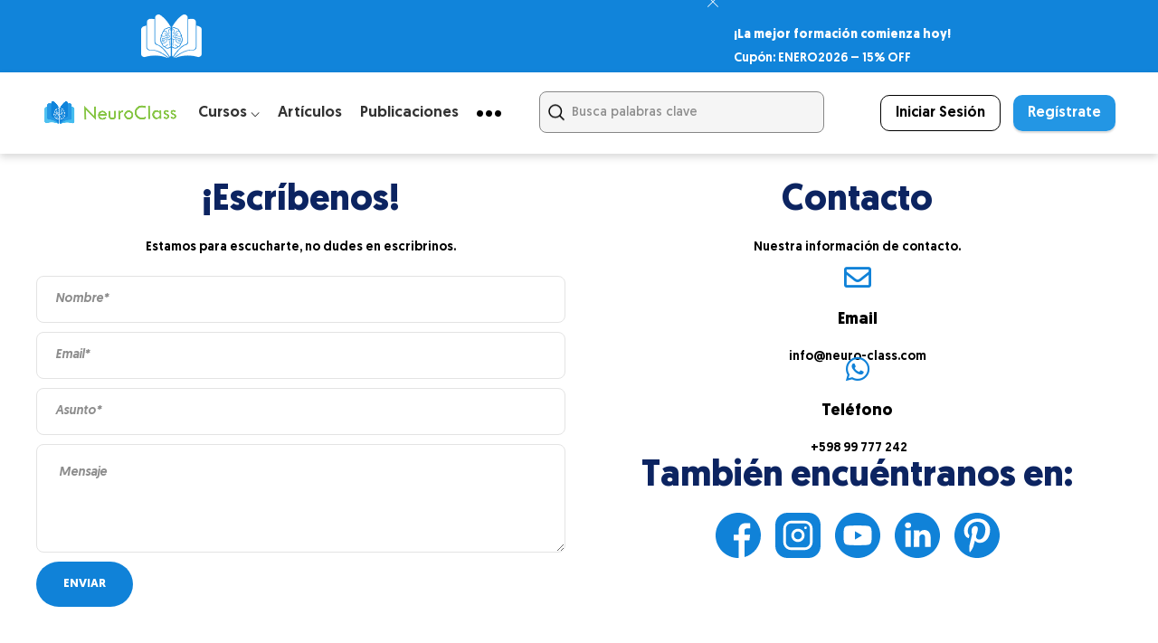

--- FILE ---
content_type: text/html; charset=UTF-8
request_url: https://neuro-class.com/contacto/
body_size: 84919
content:
<!DOCTYPE html>
<html lang="es">
<head><meta name="facebook-domain-verification" content="ivu644wl57efwzg7qjaqkidenzu8lq" />
	<meta charset="UTF-8"><script>if(navigator.userAgent.match(/MSIE|Internet Explorer/i)||navigator.userAgent.match(/Trident\/7\..*?rv:11/i)){var href=document.location.href;if(!href.match(/[?&]nowprocket/)){if(href.indexOf("?")==-1){if(href.indexOf("#")==-1){document.location.href=href+"?nowprocket=1"}else{document.location.href=href.replace("#","?nowprocket=1#")}}else{if(href.indexOf("#")==-1){document.location.href=href+"&nowprocket=1"}else{document.location.href=href.replace("#","&nowprocket=1#")}}}}</script><script>class RocketLazyLoadScripts{constructor(){this.v="1.2.5.1",this.triggerEvents=["keydown","mousedown","mousemove","touchmove","touchstart","touchend","wheel"],this.userEventHandler=this._triggerListener.bind(this),this.touchStartHandler=this._onTouchStart.bind(this),this.touchMoveHandler=this._onTouchMove.bind(this),this.touchEndHandler=this._onTouchEnd.bind(this),this.clickHandler=this._onClick.bind(this),this.interceptedClicks=[],this.interceptedClickListeners=[],this._interceptClickListeners(this),window.addEventListener("pageshow",e=>{this.persisted=e.persisted,this.everythingLoaded&&this._triggerLastFunctions()}),document.addEventListener("DOMContentLoaded",()=>{this._preconnect3rdParties()}),this.delayedScripts={normal:[],async:[],defer:[]},this.trash=[],this.allJQueries=[]}_addUserInteractionListener(e){if(document.hidden){e._triggerListener();return}this.triggerEvents.forEach(t=>window.addEventListener(t,e.userEventHandler,{passive:!0})),window.addEventListener("touchstart",e.touchStartHandler,{passive:!0}),window.addEventListener("mousedown",e.touchStartHandler),document.addEventListener("visibilitychange",e.userEventHandler)}_removeUserInteractionListener(){this.triggerEvents.forEach(e=>window.removeEventListener(e,this.userEventHandler,{passive:!0})),document.removeEventListener("visibilitychange",this.userEventHandler)}_onTouchStart(e){"HTML"!==e.target.tagName&&(window.addEventListener("touchend",this.touchEndHandler),window.addEventListener("mouseup",this.touchEndHandler),window.addEventListener("touchmove",this.touchMoveHandler,{passive:!0}),window.addEventListener("mousemove",this.touchMoveHandler),e.target.addEventListener("click",this.clickHandler),this._disableOtherEventListeners(e.target,!0),this._renameDOMAttribute(e.target,"onclick","rocket-onclick"),this._pendingClickStarted())}_onTouchMove(e){window.removeEventListener("touchend",this.touchEndHandler),window.removeEventListener("mouseup",this.touchEndHandler),window.removeEventListener("touchmove",this.touchMoveHandler,{passive:!0}),window.removeEventListener("mousemove",this.touchMoveHandler),e.target.removeEventListener("click",this.clickHandler),this._disableOtherEventListeners(e.target,!1),this._renameDOMAttribute(e.target,"rocket-onclick","onclick"),this._pendingClickFinished()}_onTouchEnd(){window.removeEventListener("touchend",this.touchEndHandler),window.removeEventListener("mouseup",this.touchEndHandler),window.removeEventListener("touchmove",this.touchMoveHandler,{passive:!0}),window.removeEventListener("mousemove",this.touchMoveHandler)}_onClick(e){e.target.removeEventListener("click",this.clickHandler),this._disableOtherEventListeners(e.target,!1),this._renameDOMAttribute(e.target,"rocket-onclick","onclick"),this.interceptedClicks.push(e),e.preventDefault(),e.stopPropagation(),e.stopImmediatePropagation(),this._pendingClickFinished()}_replayClicks(){window.removeEventListener("touchstart",this.touchStartHandler,{passive:!0}),window.removeEventListener("mousedown",this.touchStartHandler),this.interceptedClicks.forEach(e=>{e.target.dispatchEvent(new MouseEvent("click",{view:e.view,bubbles:!0,cancelable:!0}))})}_interceptClickListeners(e){EventTarget.prototype.addEventListenerBase=EventTarget.prototype.addEventListener,EventTarget.prototype.addEventListener=function(t,i,r){"click"!==t||e.windowLoaded||i===e.clickHandler||e.interceptedClickListeners.push({target:this,func:i,options:r}),(this||window).addEventListenerBase(t,i,r)}}_disableOtherEventListeners(e,t){this.interceptedClickListeners.forEach(i=>{i.target===e&&(t?e.removeEventListener("click",i.func,i.options):e.addEventListener("click",i.func,i.options))}),e.parentNode!==document.documentElement&&this._disableOtherEventListeners(e.parentNode,t)}_waitForPendingClicks(){return new Promise(e=>{this._isClickPending?this._pendingClickFinished=e:e()})}_pendingClickStarted(){this._isClickPending=!0}_pendingClickFinished(){this._isClickPending=!1}_renameDOMAttribute(e,t,i){e.hasAttribute&&e.hasAttribute(t)&&(event.target.setAttribute(i,event.target.getAttribute(t)),event.target.removeAttribute(t))}_triggerListener(){this._removeUserInteractionListener(this),"loading"===document.readyState?document.addEventListener("DOMContentLoaded",this._loadEverythingNow.bind(this)):this._loadEverythingNow()}_preconnect3rdParties(){let e=[];document.querySelectorAll("script[type=rocketlazyloadscript][data-rocket-src]").forEach(t=>{let i=t.getAttribute("data-rocket-src");if(i&&0!==i.indexOf("data:")){0===i.indexOf("//")&&(i=location.protocol+i);try{let r=new URL(i).origin;r!==location.origin&&e.push({src:r,crossOrigin:t.crossOrigin||"module"===t.getAttribute("data-rocket-type")})}catch(n){}}}),e=[...new Map(e.map(e=>[JSON.stringify(e),e])).values()],this._batchInjectResourceHints(e,"preconnect")}async _loadEverythingNow(){this.lastBreath=Date.now(),this._delayEventListeners(this),this._delayJQueryReady(this),this._handleDocumentWrite(),this._registerAllDelayedScripts(),this._preloadAllScripts(),await this._loadScriptsFromList(this.delayedScripts.normal),await this._loadScriptsFromList(this.delayedScripts.defer),await this._loadScriptsFromList(this.delayedScripts.async);try{await this._triggerDOMContentLoaded(),await this._pendingWebpackRequests(this),await this._triggerWindowLoad()}catch(e){console.error(e)}window.dispatchEvent(new Event("rocket-allScriptsLoaded")),this.everythingLoaded=!0,this._waitForPendingClicks().then(()=>{this._replayClicks()}),this._emptyTrash()}_registerAllDelayedScripts(){document.querySelectorAll("script[type=rocketlazyloadscript]").forEach(e=>{e.hasAttribute("data-rocket-src")?e.hasAttribute("async")&&!1!==e.async?this.delayedScripts.async.push(e):e.hasAttribute("defer")&&!1!==e.defer||"module"===e.getAttribute("data-rocket-type")?this.delayedScripts.defer.push(e):this.delayedScripts.normal.push(e):this.delayedScripts.normal.push(e)})}async _transformScript(e){if(await this._littleBreath(),!0===e.noModule&&"noModule"in HTMLScriptElement.prototype){e.setAttribute("data-rocket-status","skipped");return}return new Promise(t=>{let i;function r(){(i||e).setAttribute("data-rocket-status","executed"),t()}try{if(navigator.userAgent.indexOf("Firefox/")>0||""===navigator.vendor)i=document.createElement("script"),[...e.attributes].forEach(e=>{let t=e.nodeName;"type"!==t&&("data-rocket-type"===t&&(t="type"),"data-rocket-src"===t&&(t="src"),i.setAttribute(t,e.nodeValue))}),e.text&&(i.text=e.text),i.hasAttribute("src")?(i.addEventListener("load",r),i.addEventListener("error",function(){i.setAttribute("data-rocket-status","failed"),t()}),setTimeout(()=>{i.isConnected||t()},1)):(i.text=e.text,r()),e.parentNode.replaceChild(i,e);else{let n=e.getAttribute("data-rocket-type"),s=e.getAttribute("data-rocket-src");n?(e.type=n,e.removeAttribute("data-rocket-type")):e.removeAttribute("type"),e.addEventListener("load",r),e.addEventListener("error",function(){e.setAttribute("data-rocket-status","failed"),t()}),s?(e.removeAttribute("data-rocket-src"),e.src=s):e.src="data:text/javascript;base64,"+window.btoa(unescape(encodeURIComponent(e.text)))}}catch(a){e.setAttribute("data-rocket-status","failed"),t()}})}async _loadScriptsFromList(e){let t=e.shift();return t&&t.isConnected?(await this._transformScript(t),this._loadScriptsFromList(e)):Promise.resolve()}_preloadAllScripts(){this._batchInjectResourceHints([...this.delayedScripts.normal,...this.delayedScripts.defer,...this.delayedScripts.async],"preload")}_batchInjectResourceHints(e,t){var i=document.createDocumentFragment();e.forEach(e=>{let r=e.getAttribute&&e.getAttribute("data-rocket-src")||e.src;if(r){let n=document.createElement("link");n.href=r,n.rel=t,"preconnect"!==t&&(n.as="script"),e.getAttribute&&"module"===e.getAttribute("data-rocket-type")&&(n.crossOrigin=!0),e.crossOrigin&&(n.crossOrigin=e.crossOrigin),e.integrity&&(n.integrity=e.integrity),i.appendChild(n),this.trash.push(n)}}),document.head.appendChild(i)}_delayEventListeners(e){let t={};function i(i,r){return t[r].eventsToRewrite.indexOf(i)>=0&&!e.everythingLoaded?"rocket-"+i:i}function r(e,r){var n;!t[n=e]&&(t[n]={originalFunctions:{add:n.addEventListener,remove:n.removeEventListener},eventsToRewrite:[]},n.addEventListener=function(){arguments[0]=i(arguments[0],n),t[n].originalFunctions.add.apply(n,arguments)},n.removeEventListener=function(){arguments[0]=i(arguments[0],n),t[n].originalFunctions.remove.apply(n,arguments)}),t[e].eventsToRewrite.push(r)}function n(t,i){let r=t[i];t[i]=null,Object.defineProperty(t,i,{get:()=>r||function(){},set(n){e.everythingLoaded?r=n:t["rocket"+i]=r=n}})}r(document,"DOMContentLoaded"),r(window,"DOMContentLoaded"),r(window,"load"),r(window,"pageshow"),r(document,"readystatechange"),n(document,"onreadystatechange"),n(window,"onload"),n(window,"onpageshow")}_delayJQueryReady(e){let t;function i(t){return e.everythingLoaded?t:t.split(" ").map(e=>"load"===e||0===e.indexOf("load.")?"rocket-jquery-load":e).join(" ")}function r(r){if(r&&r.fn&&!e.allJQueries.includes(r)){r.fn.ready=r.fn.init.prototype.ready=function(t){return e.domReadyFired?t.bind(document)(r):document.addEventListener("rocket-DOMContentLoaded",()=>t.bind(document)(r)),r([])};let n=r.fn.on;r.fn.on=r.fn.init.prototype.on=function(){return this[0]===window&&("string"==typeof arguments[0]||arguments[0]instanceof String?arguments[0]=i(arguments[0]):"object"==typeof arguments[0]&&Object.keys(arguments[0]).forEach(e=>{let t=arguments[0][e];delete arguments[0][e],arguments[0][i(e)]=t})),n.apply(this,arguments),this},e.allJQueries.push(r)}t=r}r(window.jQuery),Object.defineProperty(window,"jQuery",{get:()=>t,set(e){r(e)}})}async _pendingWebpackRequests(e){let t=document.querySelector("script[data-webpack]");async function i(){return new Promise(e=>{t.addEventListener("load",e),t.addEventListener("error",e)})}t&&(await i(),await e._requestAnimFrame(),await e._pendingWebpackRequests(e))}async _triggerDOMContentLoaded(){this.domReadyFired=!0,await this._littleBreath(),document.dispatchEvent(new Event("rocket-readystatechange")),await this._littleBreath(),document.rocketonreadystatechange&&document.rocketonreadystatechange(),await this._littleBreath(),document.dispatchEvent(new Event("rocket-DOMContentLoaded")),await this._littleBreath(),window.dispatchEvent(new Event("rocket-DOMContentLoaded"))}async _triggerWindowLoad(){await this._littleBreath(),document.dispatchEvent(new Event("rocket-readystatechange")),await this._littleBreath(),document.rocketonreadystatechange&&document.rocketonreadystatechange(),await this._littleBreath(),window.dispatchEvent(new Event("rocket-load")),await this._littleBreath(),window.rocketonload&&window.rocketonload(),await this._littleBreath(),this.allJQueries.forEach(e=>e(window).trigger("rocket-jquery-load")),await this._littleBreath();let e=new Event("rocket-pageshow");e.persisted=this.persisted,window.dispatchEvent(e),await this._littleBreath(),window.rocketonpageshow&&window.rocketonpageshow({persisted:this.persisted}),this.windowLoaded=!0}_triggerLastFunctions(){document.onreadystatechange&&document.onreadystatechange(),window.onload&&window.onload(),window.onpageshow&&window.onpageshow({persisted:this.persisted})}_handleDocumentWrite(){let e=new Map;document.write=document.writeln=function(t){let i=document.currentScript;i||console.error("WPRocket unable to document.write this: "+t);let r=document.createRange(),n=i.parentElement,s=e.get(i);void 0===s&&(s=i.nextSibling,e.set(i,s));let a=document.createDocumentFragment();r.setStart(a,0),a.appendChild(r.createContextualFragment(t)),n.insertBefore(a,s)}}async _littleBreath(){Date.now()-this.lastBreath>45&&(await this._requestAnimFrame(),this.lastBreath=Date.now())}async _requestAnimFrame(){return document.hidden?new Promise(e=>setTimeout(e)):new Promise(e=>requestAnimationFrame(e))}_emptyTrash(){this.trash.forEach(e=>e.remove())}static run(){let e=new RocketLazyLoadScripts;e._addUserInteractionListener(e)}}RocketLazyLoadScripts.run();</script>
	<!-- Google Tag Manager -->
<script type="rocketlazyloadscript">(function(w,d,s,l,i){w[l]=w[l]||[];w[l].push({'gtm.start':
new Date().getTime(),event:'gtm.js'});var f=d.getElementsByTagName(s)[0],
j=d.createElement(s),dl=l!='dataLayer'?'&l='+l:'';j.async=true;j.src=
'https://www.googletagmanager.com/gtm.js?id='+i+dl;f.parentNode.insertBefore(j,f);
})(window,document,'script','dataLayer','GTM-MJ9VT4G');</script>
<!-- End Google Tag Manager -->
	
			<meta name="viewport" content="width=device-width, initial-scale=1">
		<meta name='robots' content='index, follow, max-image-preview:large, max-snippet:-1, max-video-preview:-1' />

	<!-- This site is optimized with the Yoast SEO Premium plugin v22.7 (Yoast SEO v22.7) - https://yoast.com/wordpress/plugins/seo/ -->
	<title>Contacto - NeuroClass</title><link rel="preload" as="style" href="https://fonts.googleapis.com/css?family=Montserrat%3A300%2C400%2C400i%2C700%7COpen%20Sans%3A300%2C400%2C400i%2C700%7COpen%20Sans%7CMontserrat%3A700&#038;display=swap" /><link rel="stylesheet" href="https://fonts.googleapis.com/css?family=Montserrat%3A300%2C400%2C400i%2C700%7COpen%20Sans%3A300%2C400%2C400i%2C700%7COpen%20Sans%7CMontserrat%3A700&#038;display=swap" media="print" onload="this.media='all'" /><noscript><link rel="stylesheet" href="https://fonts.googleapis.com/css?family=Montserrat%3A300%2C400%2C400i%2C700%7COpen%20Sans%3A300%2C400%2C400i%2C700%7COpen%20Sans%7CMontserrat%3A700&#038;display=swap" /></noscript>
<link rel="preload" as="font" href="https://neuro-class.com/wp-content/plugins/woocommerce/assets/fonts/WooCommerce.woff" crossorigin>
<link rel="preload" as="font" href="https://neuro-class.com/wp-content/themes/gillion-child/fonts/geomanist/Geomanist-Medium.woff2" crossorigin>
<link rel="preload" as="font" href="https://neuro-class.com/wp-content/themes/gillion-child/fonts/geomanist/Geomanist-Bold.woff2" crossorigin>
<link rel="preload" as="font" href="https://neuro-class.com/wp-content/themes/gillion-child/fonts/geomanist/Geomanist-LightItalic.woff2" crossorigin>
<link rel="preload" as="font" href="https://neuro-class.com/wp-content/themes/gillion-child/fonts/geomanist/Geomanist-MediumItalic.woff2" crossorigin>
<link rel="preload" as="font" href="https://neuro-class.com/wp-content/themes/gillion-child/fonts/geomanist/Geomanist-Light.woff2" crossorigin>
<link rel="preload" as="font" href="https://neuro-class.com/wp-content/themes/gillion-child/fonts/geomanist/Geomanist-Book.woff2" crossorigin>
<link rel="preload" as="font" href="https://neuro-class.com/wp-content/plugins/sfwd-lms/themes/ld30/assets/fonts/ld-icons.ttf?e0vk6b" crossorigin>
<link rel="preload" as="font" href="https://neuro-class.com/wp-content/themes/gillion/fonts/fontawesome-webfont.woff2?v=4.7.0" crossorigin>
<link rel="preload" as="font" href="https://neuro-class.com/wp-content/themes/gillion/fonts/Simple-Line-Icons.ttf?ver=2.2.2" crossorigin>
<link rel="preload" as="font" href="https://neuro-class.com/wp-content/themes/gillion/fonts/themify.woff?-fvbane" crossorigin>
<link rel="preload" as="font" href="https://neuro-class.com/wp-content/plugins/ultimate-carousel-for-visual-composer-pro/css/fonts/slick.woff" crossorigin>
	<link rel="canonical" href="https://neuro-class.com/contacto/" />
	<meta property="og:locale" content="es_ES" />
	<meta property="og:type" content="article" />
	<meta property="og:title" content="Contacto" />
	<meta property="og:url" content="https://neuro-class.com/contacto/" />
	<meta property="og:site_name" content="NeuroClass" />
	<meta property="article:publisher" content="https://www.facebook.com/neuroclass1/" />
	<meta property="article:modified_time" content="2024-12-23T19:33:37+00:00" />
	<meta property="og:image" content="https://neuro-class.com/wp-content/uploads/2021/08/facebook-1.svg" />
	<meta name="twitter:card" content="summary_large_image" />
	<meta name="twitter:site" content="@neuroclass1" />
	<meta name="twitter:label1" content="Tiempo de lectura" />
	<meta name="twitter:data1" content="4 minutos" />
	<meta name="twitter:label2" content="Written by" />
	<meta name="twitter:data2" content="NeuroClass" />
	<script type="application/ld+json" class="yoast-schema-graph">{"@context":"https://schema.org","@graph":[{"@type":"WebPage","@id":"https://neuro-class.com/contacto/","url":"https://neuro-class.com/contacto/","name":"Contacto - NeuroClass","isPartOf":{"@id":"https://neuro-class.com/#website"},"primaryImageOfPage":{"@id":"https://neuro-class.com/contacto/#primaryimage"},"image":{"@id":"https://neuro-class.com/contacto/#primaryimage"},"thumbnailUrl":"https://neuro-class.com/wp-content/uploads/2021/08/facebook-1.svg","datePublished":"2021-07-12T20:51:42+00:00","dateModified":"2024-12-23T19:33:37+00:00","breadcrumb":{"@id":"https://neuro-class.com/contacto/#breadcrumb"},"inLanguage":"es","potentialAction":[{"@type":"ReadAction","target":["https://neuro-class.com/contacto/"]}]},{"@type":"ImageObject","inLanguage":"es","@id":"https://neuro-class.com/contacto/#primaryimage","url":"https://neuro-class.com/wp-content/uploads/2021/08/facebook-1.svg","contentUrl":"https://neuro-class.com/wp-content/uploads/2021/08/facebook-1.svg","width":512,"height":512},{"@type":"BreadcrumbList","@id":"https://neuro-class.com/contacto/#breadcrumb","itemListElement":[{"@type":"ListItem","position":1,"name":"Home","item":"https://neuro-class.com/"},{"@type":"ListItem","position":2,"name":"Contacto"}]},{"@type":"WebSite","@id":"https://neuro-class.com/#website","url":"https://neuro-class.com/","name":"NeuroClass","description":"Cursos de Psicología Online","publisher":{"@id":"https://neuro-class.com/#organization"},"potentialAction":[{"@type":"SearchAction","target":{"@type":"EntryPoint","urlTemplate":"https://neuro-class.com/?s={search_term_string}"},"query-input":"required name=search_term_string"}],"inLanguage":"es"},{"@type":"Organization","@id":"https://neuro-class.com/#organization","name":"NeuroClass","url":"https://neuro-class.com/","logo":{"@type":"ImageObject","inLanguage":"es","@id":"https://neuro-class.com/#/schema/logo/image/","url":"https://neuro-class.com/wp-content/uploads/2022/01/logodefinitivoneuroclass-2.jpg","contentUrl":"https://neuro-class.com/wp-content/uploads/2022/01/logodefinitivoneuroclass-2.jpg","width":1417,"height":1417,"caption":"NeuroClass"},"image":{"@id":"https://neuro-class.com/#/schema/logo/image/"},"sameAs":["https://www.facebook.com/neuroclass1/","https://x.com/neuroclass1","https://www.instagram.com/neuro_class/?hl=es","https://uy.linkedin.com/company/neuroclass"]}]}</script>
	<!-- / Yoast SEO Premium plugin. -->


<script type="rocketlazyloadscript" data-rocket-type='application/javascript'  id='pys-version-script'>console.log('PixelYourSite Free version 11.1.5.2');</script>
<link rel='dns-prefetch' href='//www.google.com' />
<link href='https://fonts.gstatic.com' crossorigin rel='preconnect' />
<link rel="alternate" type="application/rss+xml" title="NeuroClass &raquo; Feed" href="https://neuro-class.com/feed/" />
<link rel="alternate" type="application/rss+xml" title="NeuroClass &raquo; Feed de los comentarios" href="https://neuro-class.com/comments/feed/" />
<link rel="alternate" title="oEmbed (JSON)" type="application/json+oembed" href="https://neuro-class.com/wp-json/oembed/1.0/embed?url=https%3A%2F%2Fneuro-class.com%2Fcontacto%2F" />
<link rel="alternate" title="oEmbed (XML)" type="text/xml+oembed" href="https://neuro-class.com/wp-json/oembed/1.0/embed?url=https%3A%2F%2Fneuro-class.com%2Fcontacto%2F&#038;format=xml" />
<style id='wp-img-auto-sizes-contain-inline-css' type='text/css'>
img:is([sizes=auto i],[sizes^="auto," i]){contain-intrinsic-size:3000px 1500px}
/*# sourceURL=wp-img-auto-sizes-contain-inline-css */
</style>
<link rel='stylesheet' id='woocommerce-multi-currency-css' href='https://neuro-class.com/wp-content/plugins/woocommerce-multi-currency/css/woocommerce-multi-currency.min.css?ver=2.1.36' type='text/css' media='all' />
<style id='woocommerce-multi-currency-inline-css' type='text/css'>
.woocommerce-multi-currency .wmc-list-currencies .wmc-currency.wmc-active,.woocommerce-multi-currency .wmc-list-currencies .wmc-currency:hover {background: #1084db !important;}
		.woocommerce-multi-currency .wmc-list-currencies .wmc-currency,.woocommerce-multi-currency .wmc-title, .woocommerce-multi-currency.wmc-price-switcher a {background: #212121 !important;}
		.woocommerce-multi-currency .wmc-title, .woocommerce-multi-currency .wmc-list-currencies .wmc-currency span,.woocommerce-multi-currency .wmc-list-currencies .wmc-currency a,.woocommerce-multi-currency.wmc-price-switcher a {color: #ffffff !important;}.woocommerce-multi-currency.wmc-shortcode .wmc-currency{background-color:#ffffff;color:#212121}.woocommerce-multi-currency.wmc-shortcode .wmc-currency.wmc-active,.woocommerce-multi-currency.wmc-shortcode .wmc-current-currency{background-color:#ffffff;color:#212121}.woocommerce-multi-currency.wmc-shortcode.vertical-currency-symbols-circle:not(.wmc-currency-trigger-click) .wmc-currency-wrapper:hover .wmc-sub-currency,.woocommerce-multi-currency.wmc-shortcode.vertical-currency-symbols-circle.wmc-currency-trigger-click .wmc-sub-currency{animation: height_slide 800ms;}@keyframes height_slide {0% {height: 0;} 100% {height: 800%;} }
/*# sourceURL=woocommerce-multi-currency-inline-css */
</style>
<link data-minify="1" rel='stylesheet' id='ht_ctc_main_css-css' href='https://neuro-class.com/wp-content/cache/min/1/wp-content/plugins/click-to-chat-for-whatsapp/new/inc/assets/css/main.css?ver=1769100062' type='text/css' media='all' />
<link rel='stylesheet' id='sweetalert2-css' href='https://neuro-class.com/wp-content/plugins/user-registration-pro/assets/css/sweetalert2/sweetalert2.min.css?ver=10.16.7' type='text/css' media='all' />
<link data-minify="1" rel='stylesheet' id='user-registration-general-css' href='https://neuro-class.com/wp-content/cache/background-css/neuro-class.com/wp-content/cache/min/1/wp-content/plugins/user-registration-pro/assets/css/user-registration.css?ver=1769100062&wpr_t=1769147231' type='text/css' media='all' />
<link data-minify="1" rel='stylesheet' id='user-registration-smallscreen-css' href='https://neuro-class.com/wp-content/cache/min/1/wp-content/plugins/user-registration-pro/assets/css/user-registration-smallscreen.css?ver=1769100062' type='text/css' media='only screen and (max-width: 768px)' />
<link data-minify="1" rel='stylesheet' id='user-registration-my-account-layout-css' href='https://neuro-class.com/wp-content/cache/background-css/neuro-class.com/wp-content/cache/min/1/wp-content/plugins/user-registration-pro/assets/css/my-account-layout.css?ver=1769100062&wpr_t=1769147231' type='text/css' media='all' />
<link data-minify="1" rel='stylesheet' id='dashicons-css' href='https://neuro-class.com/wp-content/cache/min/1/wp-includes/css/dashicons.min.css?ver=1769100062' type='text/css' media='all' />
<style id='wp-block-library-inline-css' type='text/css'>
:root{--wp-block-synced-color:#7a00df;--wp-block-synced-color--rgb:122,0,223;--wp-bound-block-color:var(--wp-block-synced-color);--wp-editor-canvas-background:#ddd;--wp-admin-theme-color:#007cba;--wp-admin-theme-color--rgb:0,124,186;--wp-admin-theme-color-darker-10:#006ba1;--wp-admin-theme-color-darker-10--rgb:0,107,160.5;--wp-admin-theme-color-darker-20:#005a87;--wp-admin-theme-color-darker-20--rgb:0,90,135;--wp-admin-border-width-focus:2px}@media (min-resolution:192dpi){:root{--wp-admin-border-width-focus:1.5px}}.wp-element-button{cursor:pointer}:root .has-very-light-gray-background-color{background-color:#eee}:root .has-very-dark-gray-background-color{background-color:#313131}:root .has-very-light-gray-color{color:#eee}:root .has-very-dark-gray-color{color:#313131}:root .has-vivid-green-cyan-to-vivid-cyan-blue-gradient-background{background:linear-gradient(135deg,#00d084,#0693e3)}:root .has-purple-crush-gradient-background{background:linear-gradient(135deg,#34e2e4,#4721fb 50%,#ab1dfe)}:root .has-hazy-dawn-gradient-background{background:linear-gradient(135deg,#faaca8,#dad0ec)}:root .has-subdued-olive-gradient-background{background:linear-gradient(135deg,#fafae1,#67a671)}:root .has-atomic-cream-gradient-background{background:linear-gradient(135deg,#fdd79a,#004a59)}:root .has-nightshade-gradient-background{background:linear-gradient(135deg,#330968,#31cdcf)}:root .has-midnight-gradient-background{background:linear-gradient(135deg,#020381,#2874fc)}:root{--wp--preset--font-size--normal:16px;--wp--preset--font-size--huge:42px}.has-regular-font-size{font-size:1em}.has-larger-font-size{font-size:2.625em}.has-normal-font-size{font-size:var(--wp--preset--font-size--normal)}.has-huge-font-size{font-size:var(--wp--preset--font-size--huge)}.has-text-align-center{text-align:center}.has-text-align-left{text-align:left}.has-text-align-right{text-align:right}.has-fit-text{white-space:nowrap!important}#end-resizable-editor-section{display:none}.aligncenter{clear:both}.items-justified-left{justify-content:flex-start}.items-justified-center{justify-content:center}.items-justified-right{justify-content:flex-end}.items-justified-space-between{justify-content:space-between}.screen-reader-text{border:0;clip-path:inset(50%);height:1px;margin:-1px;overflow:hidden;padding:0;position:absolute;width:1px;word-wrap:normal!important}.screen-reader-text:focus{background-color:#ddd;clip-path:none;color:#444;display:block;font-size:1em;height:auto;left:5px;line-height:normal;padding:15px 23px 14px;text-decoration:none;top:5px;width:auto;z-index:100000}html :where(.has-border-color){border-style:solid}html :where([style*=border-top-color]){border-top-style:solid}html :where([style*=border-right-color]){border-right-style:solid}html :where([style*=border-bottom-color]){border-bottom-style:solid}html :where([style*=border-left-color]){border-left-style:solid}html :where([style*=border-width]){border-style:solid}html :where([style*=border-top-width]){border-top-style:solid}html :where([style*=border-right-width]){border-right-style:solid}html :where([style*=border-bottom-width]){border-bottom-style:solid}html :where([style*=border-left-width]){border-left-style:solid}html :where(img[class*=wp-image-]){height:auto;max-width:100%}:where(figure){margin:0 0 1em}html :where(.is-position-sticky){--wp-admin--admin-bar--position-offset:var(--wp-admin--admin-bar--height,0px)}@media screen and (max-width:600px){html :where(.is-position-sticky){--wp-admin--admin-bar--position-offset:0px}}

/*# sourceURL=wp-block-library-inline-css */
</style><link data-minify="1" rel='stylesheet' id='wc-blocks-style-css' href='https://neuro-class.com/wp-content/cache/min/1/wp-content/plugins/woocommerce/assets/client/blocks/wc-blocks.css?ver=1769100062' type='text/css' media='all' />
<style id='global-styles-inline-css' type='text/css'>
:root{--wp--preset--aspect-ratio--square: 1;--wp--preset--aspect-ratio--4-3: 4/3;--wp--preset--aspect-ratio--3-4: 3/4;--wp--preset--aspect-ratio--3-2: 3/2;--wp--preset--aspect-ratio--2-3: 2/3;--wp--preset--aspect-ratio--16-9: 16/9;--wp--preset--aspect-ratio--9-16: 9/16;--wp--preset--color--black: #000000;--wp--preset--color--cyan-bluish-gray: #abb8c3;--wp--preset--color--white: #ffffff;--wp--preset--color--pale-pink: #f78da7;--wp--preset--color--vivid-red: #cf2e2e;--wp--preset--color--luminous-vivid-orange: #ff6900;--wp--preset--color--luminous-vivid-amber: #fcb900;--wp--preset--color--light-green-cyan: #7bdcb5;--wp--preset--color--vivid-green-cyan: #00d084;--wp--preset--color--pale-cyan-blue: #8ed1fc;--wp--preset--color--vivid-cyan-blue: #0693e3;--wp--preset--color--vivid-purple: #9b51e0;--wp--preset--gradient--vivid-cyan-blue-to-vivid-purple: linear-gradient(135deg,rgb(6,147,227) 0%,rgb(155,81,224) 100%);--wp--preset--gradient--light-green-cyan-to-vivid-green-cyan: linear-gradient(135deg,rgb(122,220,180) 0%,rgb(0,208,130) 100%);--wp--preset--gradient--luminous-vivid-amber-to-luminous-vivid-orange: linear-gradient(135deg,rgb(252,185,0) 0%,rgb(255,105,0) 100%);--wp--preset--gradient--luminous-vivid-orange-to-vivid-red: linear-gradient(135deg,rgb(255,105,0) 0%,rgb(207,46,46) 100%);--wp--preset--gradient--very-light-gray-to-cyan-bluish-gray: linear-gradient(135deg,rgb(238,238,238) 0%,rgb(169,184,195) 100%);--wp--preset--gradient--cool-to-warm-spectrum: linear-gradient(135deg,rgb(74,234,220) 0%,rgb(151,120,209) 20%,rgb(207,42,186) 40%,rgb(238,44,130) 60%,rgb(251,105,98) 80%,rgb(254,248,76) 100%);--wp--preset--gradient--blush-light-purple: linear-gradient(135deg,rgb(255,206,236) 0%,rgb(152,150,240) 100%);--wp--preset--gradient--blush-bordeaux: linear-gradient(135deg,rgb(254,205,165) 0%,rgb(254,45,45) 50%,rgb(107,0,62) 100%);--wp--preset--gradient--luminous-dusk: linear-gradient(135deg,rgb(255,203,112) 0%,rgb(199,81,192) 50%,rgb(65,88,208) 100%);--wp--preset--gradient--pale-ocean: linear-gradient(135deg,rgb(255,245,203) 0%,rgb(182,227,212) 50%,rgb(51,167,181) 100%);--wp--preset--gradient--electric-grass: linear-gradient(135deg,rgb(202,248,128) 0%,rgb(113,206,126) 100%);--wp--preset--gradient--midnight: linear-gradient(135deg,rgb(2,3,129) 0%,rgb(40,116,252) 100%);--wp--preset--font-size--small: 13px;--wp--preset--font-size--medium: 20px;--wp--preset--font-size--large: 36px;--wp--preset--font-size--x-large: 42px;--wp--preset--font-family--inter: "Inter", sans-serif;--wp--preset--font-family--cardo: Cardo;--wp--preset--spacing--20: 0.44rem;--wp--preset--spacing--30: 0.67rem;--wp--preset--spacing--40: 1rem;--wp--preset--spacing--50: 1.5rem;--wp--preset--spacing--60: 2.25rem;--wp--preset--spacing--70: 3.38rem;--wp--preset--spacing--80: 5.06rem;--wp--preset--shadow--natural: 6px 6px 9px rgba(0, 0, 0, 0.2);--wp--preset--shadow--deep: 12px 12px 50px rgba(0, 0, 0, 0.4);--wp--preset--shadow--sharp: 6px 6px 0px rgba(0, 0, 0, 0.2);--wp--preset--shadow--outlined: 6px 6px 0px -3px rgb(255, 255, 255), 6px 6px rgb(0, 0, 0);--wp--preset--shadow--crisp: 6px 6px 0px rgb(0, 0, 0);}:where(.is-layout-flex){gap: 0.5em;}:where(.is-layout-grid){gap: 0.5em;}body .is-layout-flex{display: flex;}.is-layout-flex{flex-wrap: wrap;align-items: center;}.is-layout-flex > :is(*, div){margin: 0;}body .is-layout-grid{display: grid;}.is-layout-grid > :is(*, div){margin: 0;}:where(.wp-block-columns.is-layout-flex){gap: 2em;}:where(.wp-block-columns.is-layout-grid){gap: 2em;}:where(.wp-block-post-template.is-layout-flex){gap: 1.25em;}:where(.wp-block-post-template.is-layout-grid){gap: 1.25em;}.has-black-color{color: var(--wp--preset--color--black) !important;}.has-cyan-bluish-gray-color{color: var(--wp--preset--color--cyan-bluish-gray) !important;}.has-white-color{color: var(--wp--preset--color--white) !important;}.has-pale-pink-color{color: var(--wp--preset--color--pale-pink) !important;}.has-vivid-red-color{color: var(--wp--preset--color--vivid-red) !important;}.has-luminous-vivid-orange-color{color: var(--wp--preset--color--luminous-vivid-orange) !important;}.has-luminous-vivid-amber-color{color: var(--wp--preset--color--luminous-vivid-amber) !important;}.has-light-green-cyan-color{color: var(--wp--preset--color--light-green-cyan) !important;}.has-vivid-green-cyan-color{color: var(--wp--preset--color--vivid-green-cyan) !important;}.has-pale-cyan-blue-color{color: var(--wp--preset--color--pale-cyan-blue) !important;}.has-vivid-cyan-blue-color{color: var(--wp--preset--color--vivid-cyan-blue) !important;}.has-vivid-purple-color{color: var(--wp--preset--color--vivid-purple) !important;}.has-black-background-color{background-color: var(--wp--preset--color--black) !important;}.has-cyan-bluish-gray-background-color{background-color: var(--wp--preset--color--cyan-bluish-gray) !important;}.has-white-background-color{background-color: var(--wp--preset--color--white) !important;}.has-pale-pink-background-color{background-color: var(--wp--preset--color--pale-pink) !important;}.has-vivid-red-background-color{background-color: var(--wp--preset--color--vivid-red) !important;}.has-luminous-vivid-orange-background-color{background-color: var(--wp--preset--color--luminous-vivid-orange) !important;}.has-luminous-vivid-amber-background-color{background-color: var(--wp--preset--color--luminous-vivid-amber) !important;}.has-light-green-cyan-background-color{background-color: var(--wp--preset--color--light-green-cyan) !important;}.has-vivid-green-cyan-background-color{background-color: var(--wp--preset--color--vivid-green-cyan) !important;}.has-pale-cyan-blue-background-color{background-color: var(--wp--preset--color--pale-cyan-blue) !important;}.has-vivid-cyan-blue-background-color{background-color: var(--wp--preset--color--vivid-cyan-blue) !important;}.has-vivid-purple-background-color{background-color: var(--wp--preset--color--vivid-purple) !important;}.has-black-border-color{border-color: var(--wp--preset--color--black) !important;}.has-cyan-bluish-gray-border-color{border-color: var(--wp--preset--color--cyan-bluish-gray) !important;}.has-white-border-color{border-color: var(--wp--preset--color--white) !important;}.has-pale-pink-border-color{border-color: var(--wp--preset--color--pale-pink) !important;}.has-vivid-red-border-color{border-color: var(--wp--preset--color--vivid-red) !important;}.has-luminous-vivid-orange-border-color{border-color: var(--wp--preset--color--luminous-vivid-orange) !important;}.has-luminous-vivid-amber-border-color{border-color: var(--wp--preset--color--luminous-vivid-amber) !important;}.has-light-green-cyan-border-color{border-color: var(--wp--preset--color--light-green-cyan) !important;}.has-vivid-green-cyan-border-color{border-color: var(--wp--preset--color--vivid-green-cyan) !important;}.has-pale-cyan-blue-border-color{border-color: var(--wp--preset--color--pale-cyan-blue) !important;}.has-vivid-cyan-blue-border-color{border-color: var(--wp--preset--color--vivid-cyan-blue) !important;}.has-vivid-purple-border-color{border-color: var(--wp--preset--color--vivid-purple) !important;}.has-vivid-cyan-blue-to-vivid-purple-gradient-background{background: var(--wp--preset--gradient--vivid-cyan-blue-to-vivid-purple) !important;}.has-light-green-cyan-to-vivid-green-cyan-gradient-background{background: var(--wp--preset--gradient--light-green-cyan-to-vivid-green-cyan) !important;}.has-luminous-vivid-amber-to-luminous-vivid-orange-gradient-background{background: var(--wp--preset--gradient--luminous-vivid-amber-to-luminous-vivid-orange) !important;}.has-luminous-vivid-orange-to-vivid-red-gradient-background{background: var(--wp--preset--gradient--luminous-vivid-orange-to-vivid-red) !important;}.has-very-light-gray-to-cyan-bluish-gray-gradient-background{background: var(--wp--preset--gradient--very-light-gray-to-cyan-bluish-gray) !important;}.has-cool-to-warm-spectrum-gradient-background{background: var(--wp--preset--gradient--cool-to-warm-spectrum) !important;}.has-blush-light-purple-gradient-background{background: var(--wp--preset--gradient--blush-light-purple) !important;}.has-blush-bordeaux-gradient-background{background: var(--wp--preset--gradient--blush-bordeaux) !important;}.has-luminous-dusk-gradient-background{background: var(--wp--preset--gradient--luminous-dusk) !important;}.has-pale-ocean-gradient-background{background: var(--wp--preset--gradient--pale-ocean) !important;}.has-electric-grass-gradient-background{background: var(--wp--preset--gradient--electric-grass) !important;}.has-midnight-gradient-background{background: var(--wp--preset--gradient--midnight) !important;}.has-small-font-size{font-size: var(--wp--preset--font-size--small) !important;}.has-medium-font-size{font-size: var(--wp--preset--font-size--medium) !important;}.has-large-font-size{font-size: var(--wp--preset--font-size--large) !important;}.has-x-large-font-size{font-size: var(--wp--preset--font-size--x-large) !important;}
/*# sourceURL=global-styles-inline-css */
</style>

<style id='classic-theme-styles-inline-css' type='text/css'>
/*! This file is auto-generated */
.wp-block-button__link{color:#fff;background-color:#32373c;border-radius:9999px;box-shadow:none;text-decoration:none;padding:calc(.667em + 2px) calc(1.333em + 2px);font-size:1.125em}.wp-block-file__button{background:#32373c;color:#fff;text-decoration:none}
/*# sourceURL=/wp-includes/css/classic-themes.min.css */
</style>
<link data-minify="1" rel='stylesheet' id='mpp_gutenberg-css' href='https://neuro-class.com/wp-content/cache/min/1/wp-content/plugins/metronet-profile-picture/dist/blocks.style.build.css?ver=1769100062' type='text/css' media='all' />
<link data-minify="1" rel='stylesheet' id='redux-extendify-styles-css' href='https://neuro-class.com/wp-content/cache/min/1/wp-content/plugins/redux-framework/redux-core/assets/css/extendify-utilities.css?ver=1769100062' type='text/css' media='all' />
<link data-minify="1" rel='stylesheet' id='contact-form-7-css' href='https://neuro-class.com/wp-content/cache/min/1/wp-content/plugins/contact-form-7/includes/css/styles.css?ver=1769100062' type='text/css' media='all' />
<link rel='stylesheet' id='learndash_quiz_front_css-css' href='//neuro-class.com/wp-content/plugins/sfwd-lms/themes/legacy/templates/learndash_quiz_front.min.css?ver=4.3.0.2' type='text/css' media='all' />
<link rel='stylesheet' id='jquery-dropdown-css-css' href='//neuro-class.com/wp-content/plugins/sfwd-lms/assets/css/jquery.dropdown.min.css?ver=4.3.0.2' type='text/css' media='all' />
<link rel='stylesheet' id='learndash_lesson_video-css' href='//neuro-class.com/wp-content/plugins/sfwd-lms/themes/legacy/templates/learndash_lesson_video.min.css?ver=4.3.0.2' type='text/css' media='all' />
<style id='wpxpo-global-style-inline-css' type='text/css'>
:root {
			--preset-color1: #037fff;
			--preset-color2: #026fe0;
			--preset-color3: #071323;
			--preset-color4: #132133;
			--preset-color5: #34495e;
			--preset-color6: #787676;
			--preset-color7: #f0f2f3;
			--preset-color8: #f8f9fa;
			--preset-color9: #ffffff;
			}
/*# sourceURL=wpxpo-global-style-inline-css */
</style>
<link data-minify="1" rel='stylesheet' id='woocommerce-layout-css' href='https://neuro-class.com/wp-content/cache/min/1/wp-content/plugins/woocommerce/assets/css/woocommerce-layout.css?ver=1769100062' type='text/css' media='all' />
<link data-minify="1" rel='stylesheet' id='woocommerce-smallscreen-css' href='https://neuro-class.com/wp-content/cache/min/1/wp-content/plugins/woocommerce/assets/css/woocommerce-smallscreen.css?ver=1769100062' type='text/css' media='only screen and (max-width: 768px)' />
<link data-minify="1" rel='stylesheet' id='woocommerce-general-css' href='https://neuro-class.com/wp-content/cache/background-css/neuro-class.com/wp-content/cache/min/1/wp-content/plugins/woocommerce/assets/css/woocommerce.css?ver=1769100062&wpr_t=1769147231' type='text/css' media='all' />
<style id='woocommerce-inline-inline-css' type='text/css'>
.woocommerce form .form-row .required { visibility: visible; }
/*# sourceURL=woocommerce-inline-inline-css */
</style>
<link data-minify="1" rel='stylesheet' id='mc4wp-form-basic-css' href='https://neuro-class.com/wp-content/cache/min/1/wp-content/plugins/mailchimp-for-wp/assets/css/form-basic.css?ver=1769100062' type='text/css' media='all' />
<link rel='stylesheet' id='dgwt-wcas-style-css' href='https://neuro-class.com/wp-content/cache/background-css/neuro-class.com/wp-content/plugins/ajax-search-for-woocommerce/assets/css/style.min.css?ver=1.29.0&wpr_t=1769147231' type='text/css' media='all' />
<link data-minify="1" rel='stylesheet' id='geomanist-font-css-css' href='https://neuro-class.com/wp-content/cache/min/1/wp-content/themes/gillion-child/fonts/geomanist/stylesheet.css?ver=1769100062' type='text/css' media='all' />
<link data-minify="1" rel='stylesheet' id='learndash-front-css' href='https://neuro-class.com/wp-content/cache/min/1/wp-content/plugins/sfwd-lms/themes/ld30/assets/css/learndash.min.css?ver=1769100062' type='text/css' media='all' />
<style id='learndash-front-inline-css' type='text/css'>
		.learndash-wrapper .ld-item-list .ld-item-list-item.ld-is-next,
		.learndash-wrapper .wpProQuiz_content .wpProQuiz_questionListItem label:focus-within {
			border-color: #1082d8;
		}

		/*
		.learndash-wrapper a:not(.ld-button):not(#quiz_continue_link):not(.ld-focus-menu-link):not(.btn-blue):not(#quiz_continue_link):not(.ld-js-register-account):not(#ld-focus-mode-course-heading):not(#btn-join):not(.ld-item-name):not(.ld-table-list-item-preview):not(.ld-lesson-item-preview-heading),
		 */

		.learndash-wrapper .ld-breadcrumbs a,
		.learndash-wrapper .ld-lesson-item.ld-is-current-lesson .ld-lesson-item-preview-heading,
		.learndash-wrapper .ld-lesson-item.ld-is-current-lesson .ld-lesson-title,
		.learndash-wrapper .ld-primary-color-hover:hover,
		.learndash-wrapper .ld-primary-color,
		.learndash-wrapper .ld-primary-color-hover:hover,
		.learndash-wrapper .ld-primary-color,
		.learndash-wrapper .ld-tabs .ld-tabs-navigation .ld-tab.ld-active,
		.learndash-wrapper .ld-button.ld-button-transparent,
		.learndash-wrapper .ld-button.ld-button-reverse,
		.learndash-wrapper .ld-icon-certificate,
		.learndash-wrapper .ld-login-modal .ld-login-modal-login .ld-modal-heading,
		#wpProQuiz_user_content a,
		.learndash-wrapper .ld-item-list .ld-item-list-item a.ld-item-name:hover,
		.learndash-wrapper .ld-focus-comments__heading-actions .ld-expand-button,
		.learndash-wrapper .ld-focus-comments__heading a,
		.learndash-wrapper .ld-focus-comments .comment-respond a,
		.learndash-wrapper .ld-focus-comment .ld-comment-reply a.comment-reply-link:hover,
		.learndash-wrapper .ld-expand-button.ld-button-alternate {
			color: #1082d8 !important;
		}

		.learndash-wrapper .ld-focus-comment.bypostauthor>.ld-comment-wrapper,
		.learndash-wrapper .ld-focus-comment.role-group_leader>.ld-comment-wrapper,
		.learndash-wrapper .ld-focus-comment.role-administrator>.ld-comment-wrapper {
			background-color:rgba(16, 130, 216, 0.03) !important;
		}


		.learndash-wrapper .ld-primary-background,
		.learndash-wrapper .ld-tabs .ld-tabs-navigation .ld-tab.ld-active:after {
			background: #1082d8 !important;
		}



		.learndash-wrapper .ld-course-navigation .ld-lesson-item.ld-is-current-lesson .ld-status-incomplete,
		.learndash-wrapper .ld-focus-comment.bypostauthor:not(.ptype-sfwd-assignment) >.ld-comment-wrapper>.ld-comment-avatar img,
		.learndash-wrapper .ld-focus-comment.role-group_leader>.ld-comment-wrapper>.ld-comment-avatar img,
		.learndash-wrapper .ld-focus-comment.role-administrator>.ld-comment-wrapper>.ld-comment-avatar img {
			border-color: #1082d8 !important;
		}



		.learndash-wrapper .ld-loading::before {
			border-top:3px solid #1082d8 !important;
		}

		.learndash-wrapper .ld-button:hover:not(.learndash-link-previous-incomplete):not(.ld-button-transparent),
		#learndash-tooltips .ld-tooltip:after,
		#learndash-tooltips .ld-tooltip,
		.learndash-wrapper .ld-primary-background,
		.learndash-wrapper .btn-join,
		.learndash-wrapper #btn-join,
		.learndash-wrapper .ld-button:not(.ld-button-reverse):not(.learndash-link-previous-incomplete):not(.ld-button-transparent),
		.learndash-wrapper .ld-expand-button,
		.learndash-wrapper .wpProQuiz_content .wpProQuiz_button:not(.wpProQuiz_button_reShowQuestion):not(.wpProQuiz_button_restartQuiz),
		.learndash-wrapper .wpProQuiz_content .wpProQuiz_button2,
		.learndash-wrapper .ld-focus .ld-focus-sidebar .ld-course-navigation-heading,
		.learndash-wrapper .ld-focus .ld-focus-sidebar .ld-focus-sidebar-trigger,
		.learndash-wrapper .ld-focus-comments .form-submit #submit,
		.learndash-wrapper .ld-login-modal input[type='submit'],
		.learndash-wrapper .ld-login-modal .ld-login-modal-register,
		.learndash-wrapper .wpProQuiz_content .wpProQuiz_certificate a.btn-blue,
		.learndash-wrapper .ld-focus .ld-focus-header .ld-user-menu .ld-user-menu-items a,
		#wpProQuiz_user_content table.wp-list-table thead th,
		#wpProQuiz_overlay_close,
		.learndash-wrapper .ld-expand-button.ld-button-alternate .ld-icon {
			background-color: #1082d8 !important;
		}

		.learndash-wrapper .ld-focus .ld-focus-header .ld-user-menu .ld-user-menu-items:before {
			border-bottom-color: #1082d8 !important;
		}

		.learndash-wrapper .ld-button.ld-button-transparent:hover {
			background: transparent !important;
		}

		.learndash-wrapper .ld-focus .ld-focus-header .sfwd-mark-complete .learndash_mark_complete_button,
		.learndash-wrapper .ld-focus .ld-focus-header #sfwd-mark-complete #learndash_mark_complete_button,
		.learndash-wrapper .ld-button.ld-button-transparent,
		.learndash-wrapper .ld-button.ld-button-alternate,
		.learndash-wrapper .ld-expand-button.ld-button-alternate {
			background-color:transparent !important;
		}

		.learndash-wrapper .ld-focus-header .ld-user-menu .ld-user-menu-items a,
		.learndash-wrapper .ld-button.ld-button-reverse:hover,
		.learndash-wrapper .ld-alert-success .ld-alert-icon.ld-icon-certificate,
		.learndash-wrapper .ld-alert-warning .ld-button:not(.learndash-link-previous-incomplete),
		.learndash-wrapper .ld-primary-background.ld-status {
			color:white !important;
		}

		.learndash-wrapper .ld-status.ld-status-unlocked {
			background-color: rgba(16,130,216,0.2) !important;
			color: #1082d8 !important;
		}

		.learndash-wrapper .wpProQuiz_content .wpProQuiz_addToplist {
			background-color: rgba(16,130,216,0.1) !important;
			border: 1px solid #1082d8 !important;
		}

		.learndash-wrapper .wpProQuiz_content .wpProQuiz_toplistTable th {
			background: #1082d8 !important;
		}

		.learndash-wrapper .wpProQuiz_content .wpProQuiz_toplistTrOdd {
			background-color: rgba(16,130,216,0.1) !important;
		}

		.learndash-wrapper .wpProQuiz_content .wpProQuiz_reviewDiv li.wpProQuiz_reviewQuestionTarget {
			background-color: #1082d8 !important;
		}
		.learndash-wrapper .wpProQuiz_content .wpProQuiz_time_limit .wpProQuiz_progress {
			background-color: #1082d8 !important;
		}
		
		.learndash-wrapper #quiz_continue_link,
		.learndash-wrapper .ld-secondary-background,
		.learndash-wrapper .learndash_mark_complete_button,
		.learndash-wrapper #learndash_mark_complete_button,
		.learndash-wrapper .ld-status-complete,
		.learndash-wrapper .ld-alert-success .ld-button,
		.learndash-wrapper .ld-alert-success .ld-alert-icon {
			background-color: #1082d8 !important;
		}

		.learndash-wrapper .wpProQuiz_content a#quiz_continue_link {
			background-color: #1082d8 !important;
		}

		.learndash-wrapper .course_progress .sending_progress_bar {
			background: #1082d8 !important;
		}

		.learndash-wrapper .wpProQuiz_content .wpProQuiz_button_reShowQuestion:hover, .learndash-wrapper .wpProQuiz_content .wpProQuiz_button_restartQuiz:hover {
			background-color: #1082d8 !important;
			opacity: 0.75;
		}

		.learndash-wrapper .ld-secondary-color-hover:hover,
		.learndash-wrapper .ld-secondary-color,
		.learndash-wrapper .ld-focus .ld-focus-header .sfwd-mark-complete .learndash_mark_complete_button,
		.learndash-wrapper .ld-focus .ld-focus-header #sfwd-mark-complete #learndash_mark_complete_button,
		.learndash-wrapper .ld-focus .ld-focus-header .sfwd-mark-complete:after {
			color: #1082d8 !important;
		}

		.learndash-wrapper .ld-secondary-in-progress-icon {
			border-left-color: #1082d8 !important;
			border-top-color: #1082d8 !important;
		}

		.learndash-wrapper .ld-alert-success {
			border-color: #1082d8;
			background-color: transparent !important;
			color: #1082d8;
		}

		.learndash-wrapper .wpProQuiz_content .wpProQuiz_reviewQuestion li.wpProQuiz_reviewQuestionSolved,
		.learndash-wrapper .wpProQuiz_content .wpProQuiz_box li.wpProQuiz_reviewQuestionSolved {
			background-color: #1082d8 !important;
		}

		.learndash-wrapper .wpProQuiz_content  .wpProQuiz_reviewLegend span.wpProQuiz_reviewColor_Answer {
			background-color: #1082d8 !important;
		}

		
		.learndash-wrapper .ld-alert-warning {
			background-color:transparent;
		}

		.learndash-wrapper .ld-status-waiting,
		.learndash-wrapper .ld-alert-warning .ld-alert-icon {
			background-color: #1082d8 !important;
		}

		.learndash-wrapper .ld-tertiary-color-hover:hover,
		.learndash-wrapper .ld-tertiary-color,
		.learndash-wrapper .ld-alert-warning {
			color: #1082d8 !important;
		}

		.learndash-wrapper .ld-tertiary-background {
			background-color: #1082d8 !important;
		}

		.learndash-wrapper .ld-alert-warning {
			border-color: #1082d8 !important;
		}

		.learndash-wrapper .ld-tertiary-background,
		.learndash-wrapper .ld-alert-warning .ld-alert-icon {
			color:white !important;
		}

		.learndash-wrapper .wpProQuiz_content .wpProQuiz_reviewQuestion li.wpProQuiz_reviewQuestionReview,
		.learndash-wrapper .wpProQuiz_content .wpProQuiz_box li.wpProQuiz_reviewQuestionReview {
			background-color: #1082d8 !important;
		}

		.learndash-wrapper .wpProQuiz_content  .wpProQuiz_reviewLegend span.wpProQuiz_reviewColor_Review {
			background-color: #1082d8 !important;
		}

				.learndash-wrapper .ld-focus .ld-focus-main .ld-focus-content {
			max-width: 1600px;
		}
		
/*# sourceURL=learndash-front-inline-css */
</style>
<link data-minify="1" rel='stylesheet' id='js_composer_front-css' href='https://neuro-class.com/wp-content/cache/background-css/neuro-class.com/wp-content/cache/min/1/wp-content/plugins/js_composer/assets/css/js_composer.min.css?ver=1769100062&wpr_t=1769147232' type='text/css' media='all' />
<link data-minify="1" rel='stylesheet' id='popup-maker-site-css' href='https://neuro-class.com/wp-content/cache/min/1/wp-content/uploads/pum/pum-site-styles.css?ver=1769100062' type='text/css' media='all' />
<link data-minify="1" rel='stylesheet' id='bootstrap-css' href='https://neuro-class.com/wp-content/cache/min/1/wp-content/themes/gillion/css/plugins/bootstrap.min.css?ver=1769100062' type='text/css' media='all' />
<link data-minify="1" rel='stylesheet' id='font-awesome-css' href='https://neuro-class.com/wp-content/cache/min/1/wp-content/themes/gillion/css/plugins/font-awesome.min.css?ver=1769100062' type='text/css' media='all' />
<link data-minify="1" rel='stylesheet' id='gillion-plugins-css' href='https://neuro-class.com/wp-content/cache/min/1/wp-content/themes/gillion/css/plugins.css?ver=1769100062' type='text/css' media='all' />
<link data-minify="1" rel='stylesheet' id='gillion-styles-css' href='https://neuro-class.com/wp-content/cache/background-css/neuro-class.com/wp-content/cache/min/1/wp-content/themes/gillion/style.css?ver=1769100063&wpr_t=1769147232' type='text/css' media='all' />
<link data-minify="1" rel='stylesheet' id='gillion-responsive-css' href='https://neuro-class.com/wp-content/cache/min/1/wp-content/themes/gillion/css/responsive.css?ver=1769100063' type='text/css' media='all' />
<style id='gillion-responsive-inline-css' type='text/css'>
@media (min-width: 1250px) {.container { max-width: 1200px!important;min-width: 1200px!important; width: 1200px!important;}/* Elementor Page Builder */.elementor-section-boxed.elementor-top-section > .elementor-container { width: 1200px;min-width: auto;max-width: 100%; }.elementor-section-boxed.elementor-top-section > .elementor-container .elementor-section > .elementor-container {width: 100%;}} 



.barveca p#demotop, .barveca p#demotopmob, #horas, #mins, #segs { text-align: center; font-size: 16px; font-family: 'Geomanist'; color: white; line-height: .9!important;}.barveca .bart { padding: 10px 30px; color: white; width: 450px; font-size: 14px; text-align: left; max-width: 450px;}.barveca { height: 80px; background-color: #1184DA; display: flex; align-items: center; justify-content: center; background-size:cover; background-repeat:no-repeat; flex-direction: row; justify-content: space-around; } .barlogo { width: 280px;}.barlogo img { margin: auto; display: block;}@media only screen and (min-width:100px) and (max-width:767px){ .barveca { height: auto !important; display: flex!important; flex-direction: row!important; padding: 10px 0;}.column-2{ display:flex; flex-direction: column;}.barnum, .time{ display: flex; flex-direction: row; justify-content: space-between; gap: 18px;}.barveca .bart { padding: 0px; color: white; max-width: 420px; margin-top: 5px; width: 100%; text-align: left;}.barveca p#demotopmob, #horas, #mins, #segs { text-align: center !important; gap: 10px; margin: 0;}.barlogo { padding: 10px; width: auto !important;}.barlogo img { margin: 0;}}.barveca .close a{ color: white; font-size: 16px; font-family: 'Arial';}}
/*# sourceURL=gillion-responsive-inline-css */
</style>
<link data-minify="1" rel='stylesheet' id='gillion-theme-settings-css' href='https://neuro-class.com/wp-content/cache/background-css/neuro-class.com/wp-content/cache/min/1/wp-content/uploads/gillion-dynamic-styles.css?ver=1769100063&wpr_t=1769147232' type='text/css' media='all' />
<link data-minify="1" rel='stylesheet' id='plyr-css' href='https://neuro-class.com/wp-content/cache/min/1/wp-content/themes/gillion/css/plugins/plyr.css?ver=1769100063' type='text/css' media='all' />
<link data-minify="1" rel='stylesheet' id='gillion-woocommerce-css' href='https://neuro-class.com/wp-content/cache/background-css/neuro-class.com/wp-content/cache/min/1/wp-content/themes/gillion/css/woocommerce.css?ver=1769100063&wpr_t=1769147232' type='text/css' media='all' />

<link data-minify="1" rel='stylesheet' id='bsf-Defaults-css' href='https://neuro-class.com/wp-content/cache/min/1/wp-content/uploads/smile_fonts/Defaults/Defaults.css?ver=1769100063' type='text/css' media='all' />
<link rel='stylesheet' id='gillion-child-style-css' href='https://neuro-class.com/wp-content/themes/gillion-child/style.css?ver=6.9' type='text/css' media='all' />
<noscript></noscript><script type="text/javascript" id="jquery-core-js-extra">window.addEventListener('DOMContentLoaded', function() {
/* <![CDATA[ */
var pysFacebookRest = {"restApiUrl":"https://neuro-class.com/wp-json/pys-facebook/v1/event","debug":""};
//# sourceURL=jquery-core-js-extra
/* ]]> */
});</script>
<script type="text/javascript" src="https://neuro-class.com/wp-includes/js/jquery/jquery.min.js?ver=3.7.1" id="jquery-core-js" defer></script>
<script type="text/javascript" src="https://neuro-class.com/wp-includes/js/jquery/jquery-migrate.min.js?ver=3.4.1" id="jquery-migrate-js" defer></script>
<script type="text/javascript" id="woocommerce-multi-currency-js-extra">
/* <![CDATA[ */
var wooMultiCurrencyParams = {"enableCacheCompatible":"1","ajaxUrl":"https://neuro-class.com/wp-admin/admin-ajax.php","switchByJS":"1","extra_params":[]};
//# sourceURL=woocommerce-multi-currency-js-extra
/* ]]> */
</script>
<script type="rocketlazyloadscript" data-rocket-type="text/javascript" data-rocket-src="https://neuro-class.com/wp-content/plugins/woocommerce-multi-currency/js/woocommerce-multi-currency.min.js?ver=2.1.36" id="woocommerce-multi-currency-js" defer></script>
<script type="rocketlazyloadscript" data-minify="1" data-rocket-type="text/javascript" data-rocket-src="https://neuro-class.com/wp-content/cache/min/1/wp-content/plugins/click-to-chat-for-whatsapp/new/inc/assets/js/app.js?ver=1769100063" id="ht_ctc_app_js-js" defer></script>
<script type="text/javascript" src="https://neuro-class.com/wp-content/plugins/woocommerce/assets/js/jquery-blockui/jquery.blockUI.min.js?ver=2.7.0-wc.9.1.5" id="jquery-blockui-js" data-wp-strategy="defer" defer></script>
<script type="text/javascript" id="wc-add-to-cart-js-extra">
/* <![CDATA[ */
var wc_add_to_cart_params = {"ajax_url":"/wp-admin/admin-ajax.php","wc_ajax_url":"/?wc-ajax=%%endpoint%%","i18n_view_cart":"Ver carrito","cart_url":"https://neuro-class.com/carrito/","is_cart":"","cart_redirect_after_add":"no"};
//# sourceURL=wc-add-to-cart-js-extra
/* ]]> */
</script>
<script type="rocketlazyloadscript" data-rocket-type="text/javascript" data-rocket-src="https://neuro-class.com/wp-content/plugins/woocommerce/assets/js/frontend/add-to-cart.min.js?ver=9.1.5" id="wc-add-to-cart-js" data-wp-strategy="defer" defer></script>
<script type="rocketlazyloadscript" data-rocket-type="text/javascript" data-rocket-src="https://neuro-class.com/wp-content/plugins/woocommerce/assets/js/js-cookie/js.cookie.min.js?ver=2.1.4-wc.9.1.5" id="js-cookie-js" defer="defer" data-wp-strategy="defer"></script>
<script type="text/javascript" id="woocommerce-js-extra">
/* <![CDATA[ */
var woocommerce_params = {"ajax_url":"/wp-admin/admin-ajax.php","wc_ajax_url":"/?wc-ajax=%%endpoint%%"};
//# sourceURL=woocommerce-js-extra
/* ]]> */
</script>
<script type="rocketlazyloadscript" data-rocket-type="text/javascript" data-rocket-src="https://neuro-class.com/wp-content/plugins/woocommerce/assets/js/frontend/woocommerce.min.js?ver=9.1.5" id="woocommerce-js" defer="defer" data-wp-strategy="defer"></script>
<script type="rocketlazyloadscript" data-minify="1" data-rocket-type="text/javascript" data-rocket-src="https://neuro-class.com/wp-content/cache/min/1/wp-content/plugins/js_composer/assets/js/vendors/woocommerce-add-to-cart.js?ver=1769100063" id="vc_woocommerce-add-to-cart-js-js" defer></script>
<script type="rocketlazyloadscript" data-rocket-type="text/javascript" data-rocket-src="https://neuro-class.com/wp-includes/js/dist/hooks.min.js?ver=dd5603f07f9220ed27f1" id="wp-hooks-js"></script>
<script type="text/javascript" id="wpm-js-extra">
/* <![CDATA[ */
var wpm = {"ajax_url":"https://neuro-class.com/wp-admin/admin-ajax.php","root":"https://neuro-class.com/wp-json/","nonce_wp_rest":"1c74e3b1fc","nonce_ajax":"a82ff0eda2"};
//# sourceURL=wpm-js-extra
/* ]]> */
</script>
<script type="rocketlazyloadscript" data-rocket-type="text/javascript" data-rocket-src="https://neuro-class.com/wp-content/plugins/woocommerce-google-adwords-conversion-tracking-tag/js/public/wpm-public.p1.min.js?ver=1.42.8" id="wpm-js" defer></script>
<script type="text/javascript" src="https://neuro-class.com/wp-content/plugins/pixelyoursite/dist/scripts/jquery.bind-first-0.2.3.min.js?ver=0.2.3" id="jquery-bind-first-js" defer></script>
<script type="rocketlazyloadscript" data-rocket-type="text/javascript" data-rocket-src="https://neuro-class.com/wp-content/plugins/pixelyoursite/dist/scripts/js.cookie-2.1.3.min.js?ver=2.1.3" id="js-cookie-pys-js" defer></script>
<script type="rocketlazyloadscript" data-rocket-type="text/javascript" data-rocket-src="https://neuro-class.com/wp-content/plugins/pixelyoursite/dist/scripts/tld.min.js?ver=2.3.1" id="js-tld-js" defer></script>
<script type="text/javascript" id="pys-js-extra">
/* <![CDATA[ */
var pysOptions = {"staticEvents":{"facebook":{"init_event":[{"delay":0,"type":"static","ajaxFire":false,"name":"PageView","pixelIds":["642760090422388"],"eventID":"dfae44af-e51e-449b-9185-c84c54ba7436","params":{"page_title":"Contacto","post_type":"page","post_id":24006,"plugin":"PixelYourSite","user_role":"guest","event_url":"neuro-class.com/contacto/"},"e_id":"init_event","ids":[],"hasTimeWindow":false,"timeWindow":0,"woo_order":"","edd_order":""}]}},"dynamicEvents":[],"triggerEvents":[],"triggerEventTypes":[],"facebook":{"pixelIds":["642760090422388"],"advancedMatching":{"external_id":"beabbdecfbaedaccfdeffbeebda"},"advancedMatchingEnabled":true,"removeMetadata":false,"wooVariableAsSimple":false,"serverApiEnabled":true,"wooCRSendFromServer":false,"send_external_id":null,"enabled_medical":false,"do_not_track_medical_param":["event_url","post_title","page_title","landing_page","content_name","categories","category_name","tags"],"meta_ldu":false},"debug":"","siteUrl":"https://neuro-class.com","ajaxUrl":"https://neuro-class.com/wp-admin/admin-ajax.php","ajax_event":"243d156baa","enable_remove_download_url_param":"1","cookie_duration":"7","last_visit_duration":"60","enable_success_send_form":"","ajaxForServerEvent":"1","ajaxForServerStaticEvent":"1","useSendBeacon":"1","send_external_id":"1","external_id_expire":"180","track_cookie_for_subdomains":"1","google_consent_mode":"1","gdpr":{"ajax_enabled":false,"all_disabled_by_api":false,"facebook_disabled_by_api":false,"analytics_disabled_by_api":false,"google_ads_disabled_by_api":false,"pinterest_disabled_by_api":false,"bing_disabled_by_api":false,"reddit_disabled_by_api":false,"externalID_disabled_by_api":false,"facebook_prior_consent_enabled":true,"analytics_prior_consent_enabled":true,"google_ads_prior_consent_enabled":null,"pinterest_prior_consent_enabled":true,"bing_prior_consent_enabled":true,"cookiebot_integration_enabled":false,"cookiebot_facebook_consent_category":"marketing","cookiebot_analytics_consent_category":"statistics","cookiebot_tiktok_consent_category":"marketing","cookiebot_google_ads_consent_category":"marketing","cookiebot_pinterest_consent_category":"marketing","cookiebot_bing_consent_category":"marketing","consent_magic_integration_enabled":false,"real_cookie_banner_integration_enabled":false,"cookie_notice_integration_enabled":false,"cookie_law_info_integration_enabled":false,"analytics_storage":{"enabled":true,"value":"granted","filter":false},"ad_storage":{"enabled":true,"value":"granted","filter":false},"ad_user_data":{"enabled":true,"value":"granted","filter":false},"ad_personalization":{"enabled":true,"value":"granted","filter":false}},"cookie":{"disabled_all_cookie":false,"disabled_start_session_cookie":false,"disabled_advanced_form_data_cookie":false,"disabled_landing_page_cookie":false,"disabled_first_visit_cookie":false,"disabled_trafficsource_cookie":false,"disabled_utmTerms_cookie":false,"disabled_utmId_cookie":false},"tracking_analytics":{"TrafficSource":"www.google.com","TrafficLanding":"undefined","TrafficUtms":[],"TrafficUtmsId":[]},"GATags":{"ga_datalayer_type":"default","ga_datalayer_name":"dataLayerPYS"},"woo":{"enabled":true,"enabled_save_data_to_orders":true,"addToCartOnButtonEnabled":true,"addToCartOnButtonValueEnabled":true,"addToCartOnButtonValueOption":"price","singleProductId":null,"removeFromCartSelector":"form.woocommerce-cart-form .remove","addToCartCatchMethod":"add_cart_hook","is_order_received_page":false,"containOrderId":false},"edd":{"enabled":false},"cache_bypass":"1769147230"};
//# sourceURL=pys-js-extra
/* ]]> */
</script>
<script type="rocketlazyloadscript" data-minify="1" data-rocket-type="text/javascript" data-rocket-src="https://neuro-class.com/wp-content/cache/min/1/wp-content/plugins/pixelyoursite/dist/scripts/public.js?ver=1769100063" id="pys-js" defer></script>
<script type="rocketlazyloadscript" data-minify="1" data-rocket-type="text/javascript" data-rocket-src="https://neuro-class.com/wp-content/cache/min/1/wp-content/themes/gillion/js/plugins.js?ver=1769100063" id="gillion-plugins-js" defer></script>
<script type="text/javascript" id="gillion-scripts-js-extra">
/* <![CDATA[ */
var gillion_loadmore_posts = {"ajax_url":"https://neuro-class.com/wp-admin/admin-ajax.php"};
var gillion = {"siteurl":"https://neuro-class.com/","loggedin":"","page_loader":"0","notice":"","header_animation_dropdown_delay":"1000","header_animation_dropdown":"easeOutQuint","header_animation_dropdown_speed":"300","lightbox_opacity":"0.88","lightbox_transition":"elastic","page_numbers_prev":"Anterior\n","page_numbers_next":"Siguiente","rtl_support":"","footer_parallax":"","social_share":"{\"twitter\":\"1\",\"facebook\":\"1\",\"linkedin\":\"1\",\"pinterest\":\"1\",\"whatsapp\":\"1\",\"messenger\":\"1\"}","text_show_all":"Show All"};
//# sourceURL=gillion-scripts-js-extra
/* ]]> */
</script>
<script type="rocketlazyloadscript" data-minify="1" data-rocket-type="text/javascript" data-rocket-src="https://neuro-class.com/wp-content/cache/min/1/wp-content/themes/gillion/js/scripts.js?ver=1769100063" id="gillion-scripts-js" defer></script>
<script type="rocketlazyloadscript" data-rocket-type="text/javascript" data-rocket-src="https://neuro-class.com/wp-content/themes/gillion/js/plugins/plyr.min.js?ver=6.9" id="plyr-js" defer></script>
<script type="rocketlazyloadscript" data-minify="1" data-rocket-type="text/javascript" data-rocket-src="https://neuro-class.com/wp-content/cache/min/1/wp-content/themes/gillion-child/js/scripts.js?ver=1769100063" id="gillion-child-scripts-js" defer></script>
<script type="text/javascript" id="woocommerce-multi-currency-switcher-js-extra">
/* <![CDATA[ */
var _woocommerce_multi_currency_params = {"use_session":"0","do_not_reload_page":"","ajax_url":"https://neuro-class.com/wp-admin/admin-ajax.php","posts_submit":"0","switch_by_js":"1"};
//# sourceURL=woocommerce-multi-currency-switcher-js-extra
/* ]]> */
</script>
<script type="rocketlazyloadscript" data-rocket-type="text/javascript" data-rocket-src="https://neuro-class.com/wp-content/plugins/woocommerce-multi-currency/js/woocommerce-multi-currency-switcher.min.js?ver=2.1.36" id="woocommerce-multi-currency-switcher-js" defer></script>
<link rel="https://api.w.org/" href="https://neuro-class.com/wp-json/" /><link rel="alternate" title="JSON" type="application/json" href="https://neuro-class.com/wp-json/wp/v2/pages/24006" /><link rel="EditURI" type="application/rsd+xml" title="RSD" href="https://neuro-class.com/xmlrpc.php?rsd" />
<meta name="generator" content="WordPress 6.9" />
<meta name="generator" content="WooCommerce 9.1.5" />
<link rel='shortlink' href='https://neuro-class.com/?p=24006' />
<meta name="generator" content="Redux 4.4.11" />
<!-- This website runs the Product Feed PRO for WooCommerce by AdTribes.io plugin - version 13.4.3 -->
		<style>
			.dgwt-wcas-ico-magnifier,.dgwt-wcas-ico-magnifier-handler{max-width:20px}.dgwt-wcas-search-wrapp{max-width:600px}.dgwt-wcas-style-pirx .dgwt-wcas-sf-wrapp{background-color:#fff}.dgwt-wcas-search-wrapp .dgwt-wcas-sf-wrapp input[type=search].dgwt-wcas-search-input,.dgwt-wcas-search-wrapp .dgwt-wcas-sf-wrapp input[type=search].dgwt-wcas-search-input:hover,.dgwt-wcas-search-wrapp .dgwt-wcas-sf-wrapp input[type=search].dgwt-wcas-search-input:focus{background-color:#fff;color:#8d8d8d;border-color:#8d8d8d}.dgwt-wcas-sf-wrapp input[type=search].dgwt-wcas-search-input::placeholder{color:#8d8d8d;opacity:.3}.dgwt-wcas-sf-wrapp input[type=search].dgwt-wcas-search-input::-webkit-input-placeholder{color:#8d8d8d;opacity:.3}.dgwt-wcas-sf-wrapp input[type=search].dgwt-wcas-search-input:-moz-placeholder{color:#8d8d8d;opacity:.3}.dgwt-wcas-sf-wrapp input[type=search].dgwt-wcas-search-input::-moz-placeholder{color:#8d8d8d;opacity:.3}.dgwt-wcas-sf-wrapp input[type=search].dgwt-wcas-search-input:-ms-input-placeholder{color:#8d8d8d}.dgwt-wcas-no-submit.dgwt-wcas-search-wrapp .dgwt-wcas-ico-magnifier path,.dgwt-wcas-search-wrapp .dgwt-wcas-close path{fill:#8d8d8d}.dgwt-wcas-loader-circular-path{stroke:#8d8d8d}.dgwt-wcas-preloader{opacity:.6}		</style>
			<noscript><style>.woocommerce-product-gallery{ opacity: 1 !important; }</style></noscript>
	
<!-- START Pixel Manager for WooCommerce -->

		<script type="rocketlazyloadscript">

			window.wpmDataLayer = window.wpmDataLayer || {}
			window.wpmDataLayer = Object.assign(window.wpmDataLayer, {"cart":{},"cart_item_keys":{},"version":{"number":"1.42.8","pro":false,"eligible_for_updates":false,"distro":"fms","beta":false,"show":true},"pixels":{"google":{"linker":{"settings":null},"user_id":false,"ads":{"conversion_ids":{"AW-11022602453":"hUVgCPfF5IoYENWh_ocp"},"dynamic_remarketing":{"status":true,"id_type":"post_id","send_events_with_parent_ids":true},"google_business_vertical":"retail","phone_conversion_number":"","phone_conversion_label":""},"analytics":{"ga4":{"measurement_id":"G-CSZFSN04E2","parameters":{},"mp_active":false,"debug_mode":false,"page_load_time_tracking":false},"id_type":"post_id","eec":false},"tcf_support":false,"consent_mode":{"is_active":true,"wait_for_update":500,"ads_data_redaction":false,"url_passthrough":true}}},"shop":{"list_name":"Page | Contacto","list_id":"page_contacto","page_type":"page","currency":"USD","selectors":{"addToCart":[],"beginCheckout":[]},"order_duplication_prevention":true,"view_item_list_trigger":{"test_mode":false,"background_color":"green","opacity":0.5,"repeat":true,"timeout":1000,"threshold":0.8000000000000000444089209850062616169452667236328125},"variations_output":true},"page":{"id":24006,"title":"Contacto","type":"page","categories":[],"parent":{"id":0,"title":"Contacto","type":"page","categories":[]}},"general":{"user_logged_in":false,"scroll_tracking_thresholds":[],"page_id":24006,"exclude_domains":[],"server_2_server":{"active":false,"ip_exclude_list":[]},"consent_management":{"explicit_consent":false}}})

		</script>

		
<!-- END Pixel Manager for WooCommerce -->
<meta name="generator" content="Powered by WPBakery Page Builder - drag and drop page builder for WordPress."/>

    <!-- Global site tag (gtag.js) - Google Analytics -->
    <script type="rocketlazyloadscript" async data-rocket-src="https://www.googletagmanager.com/gtag/js?id=UA-143822833-1"></script>
    <script type="rocketlazyloadscript">
        window.dataLayer = window.dataLayer || [];

        function gtag() {
            dataLayer.push(arguments);
        }
        gtag('js', new Date());

        gtag('config', 'UA-143822833-1');
    </script>

    <style class='wp-fonts-local' type='text/css'>
@font-face{font-family:Inter;font-style:normal;font-weight:300 900;font-display:fallback;src:url('https://neuro-class.com/wp-content/plugins/woocommerce/assets/fonts/Inter-VariableFont_slnt,wght.woff2') format('woff2');font-stretch:normal;}
@font-face{font-family:Cardo;font-style:normal;font-weight:400;font-display:fallback;src:url('https://neuro-class.com/wp-content/plugins/woocommerce/assets/fonts/cardo_normal_400.woff2') format('woff2');}
</style>
<link rel="icon" href="https://neuro-class.com/wp-content/uploads/2021/06/cropped-logo-1-32x32.png" sizes="32x32" />
<link rel="icon" href="https://neuro-class.com/wp-content/uploads/2021/06/cropped-logo-1-192x192.png" sizes="192x192" />
<link rel="apple-touch-icon" href="https://neuro-class.com/wp-content/uploads/2021/06/cropped-logo-1-180x180.png" />
<meta name="msapplication-TileImage" content="https://neuro-class.com/wp-content/uploads/2021/06/cropped-logo-1-270x270.png" />
		<style type="text/css" id="wp-custom-css">
			#form-neuroed input.wpcf7-form-control.wpcf7-text.wpcf7-validates-as-required {
    background-color: #E4D6E6;
	color: black;
}
#form-neuroed textarea.wpcf7-form-control.wpcf7-textarea {
    background-color: #E4D6E6;
	color: black;
}
#form-neuroed input.wpcf7-form-control.has-spinner.wpcf7-submit {
    background-color: #6E247A!important;
}
p {
	font-family: 'Geomanist';
	font-weight: 400 !important;
} 

h1{
	font-family: 'Geomanist';
	font-weight: 700;
}

h2{
	font-family: 'Geomanist';
	font-weight: 700;
}

/*Menu mi cuenta*/
#menu-item-23109 a div {
	width: 150px;
	display: inline;
}

#menu-item-23109 a img {
	display: inline;
	margin-top: -6px;
	margin-right: 6px;
}

h3{
	font-family: 'Geomanist';
	font-weight: 700;
}

h4{
	font-family: 'Geomanist';
	font-weight: 700;
}

h5{
	font-family: 'Geomanist';
	font-weight: 700;
}

h6{
	font-family: 'Geomanist';
	font-weight: 700;
}

html body, html .menu-item a {
	font-family: 'Geomanist';
}

.post-style-cover .post-meta span, .post-style-cover .post-meta a, .post-style-cover h2 {
	font-family: 'Geomanist';
}

.cat-item a, .post-categories, .post-categories a {
		font-family: 'Geomanist';
}

.post-meta, .post-categories, .post-switch-item-right, .sh-read-later-review-score, .sh-nav li.menu-item a, .sh-nav-container li.menu-item a, .sh-comment-date a, .post-button .post-button-text, .widget_categories li, .sh-dropcaps, .sh-dropcaps-full-square, .sh-dropcaps-full-square-border, .sh-dropcaps-full-square-tale, .sh-dropcaps-square-border, .sh-dropcaps-square-border2, .sh-dropcaps-circle, .comment-body .reply, .sh-comment-form label, blockquote, blockquote:after, .post-review-score, .sh-comment-author a, .sh-header-top .sh-nav li.menu-item a, .post-quote-link-content p, .instagram-post-overlay-container, .widget_categories li .count, .sh-login-popup, .widget-learn-more, .gillion-woocommerce ul.products li.product, .gillion-woocommerce div.product div.summary > *:not(.woocommerce-product-details__short-description), .gillion-woocommerce div.product .woocommerce-tabs ul.tabs li a, .gillion-woocommerce #review_form, .gillion-woocommerce .widget_shopping_cart .cart_list > li > a:not(.remove), .gillion-woocommerce .widget_shopping_cart .total, .gillion-woocommerce .woocommerce-MyAccount-navigation ul li, .gillion-woocommerce table thead, body.woocommerce-account.woocommerce-page:not(.woocommerce-edit-address) .woocommerce-MyAccount-content > p, .gillion-woocommerce .woocommerce .button, .gillion-woocommerce #coupon_code, .sh-instagram-widget-with-button .null-instagram-feed .clear a, .sh-post-title-font {
		font-family: 'Geomanist';
}

span {
		font-family: 'Geomanist';
}

body h1, body h2, body h3, body h4, body h5, body h6 {
			font-family: 'Geomanist';
}


.sh-footer .sh-footer-widgets {
	color:#fff;
	background-color: #0C2461;
}
.sh-footer .sh-copyrights {
	color:#fff;
	background-color: #0C2461;
}
.fa-envelope-o:before {
	color:#fff;
}
.fa-mobile-phone:before, .fa-mobile:before {
	color:#fff;
}
.video-responsive {
	height: 0;
	overflow: hidden;
	padding-bottom: 56.25%;
	padding-top: 30px;
	position: relative;
	}
.video-responsive iframe, .video-responsive object, .video-responsive embed {
	height: 100%;
	left: 0;
	position: absolute;
	top: 0;
	width: 100%;
	}


/*Color titulo cursos */
.vc_custom_heading a, .vc_custom_heading a:focus, .vc_custom_heading a:hover, .vc_custom_heading a:visited {
	color: #3c3b47;
}
.vc_gitem_row .vc_gitem-col {
	color: #3c3b47;
	font-weight: 500;
}
.vc_gitem-acf.field_60cfcc7b45129 {
    color: #1082D8;
	font-weight: 900;
	font-size: 17px;
}

/*grilla cursos*/
.vc_custom_1624632051976 {

  box-shadow: 0 4px 8px 0 rgba(0, 0, 0, 0.2), 0 6px 20px 0 rgba(0, 0, 0, 0.19);
}

.portafolio-cuadricula h2 a:hover, .port-grid .vc_grid.vc_row .vc_pageable-slide-wrapper .vc_grid-item.vc_visible-item:hover a {
	color:#1082D8 !important;
}

.portafolio-cuadricula h2 {
	margin-top:13px;
}


.aligncenter, img.aligncenter {
	display:inherit;
}

.vc_gitem-acf.field_60cba589661cb_labeled {
	font-size:12px;
}

.vc_btn3-container.vc_btn3-center .vc_btn3-block.vc_btn3-size-lg {
	font-size: 14px;
    padding-top: 6px;
    padding-bottom: 6px;
}

button {
    background: #1082db;
    color: #fff;
    border: none;
    padding: 3px 0px 3px 0px;
    width: 100%;
}

.vc_gitem_row .vc_gitem-col {
	padding: 10px 10px 0px 10px;
}

.vc_gitem-acf.field_60cba589661cb {
	line-height:18px;
}

.aligncenter, img.aligncenter {
	margin-bottom:3px;
}

/*Grilla cursos en widgets*/

.textwidget {
	box-shadow: 0 4px 8px 0 rgba(0, 0, 0, 0.2), 0 6px 20px 0 rgba(0, 0, 0, 0.19);
}

p:last-child {
	padding:0px 0px 0px 0px;
}

b, strong {
	padding:0px 0px 0px 0px;
}

.slick-slider .slick-arrow {font-family: 'FontAwesome' !important;}
.slick-next:before {
    font-weight: 700 !important;
}

span {
	font-weight: 500!important;
}

p {
	font-weight: 500;
}

.vc_btn3.vc_btn3-size-md {
	font-weight:500;
}

.blog-single .post-content {
	font-size:17px;
}

.ld-alert-messages{
	color:#333;
}
/*correccion img post blog*/
@media only screen and (min-width:100px) and (max-width:767px){
.blog-single figure img.lazyloaded, .blog-single figure {
    width: 100%;
    margin: 15px 0px !important;
	}}
/*fin correccion img post blog*/
.blog-single p a {
    color: #1082d8 !important;
}

/*Moneda dinámica en páginas de curso*/

#producto .product {
    line-height: 60px;
    text-align: center;
    font-family: 'Geomanist';
    border: 0 !important;
    padding: 0 !important;
	  font-weight: 700 !important;
}

#producto .post-thumbnail-rating{
    display:none;
}

#producto .woo-multi-currency{
    text-align:center;
}

#producto ins {
    text-decoration: none;
}

/*Evita que se registren desde el pop-up*/
.sh-login-popup-tabs li:last-child {
	display:none;
}

/*Ocultar timer en páginas de courses*/
.single-sfwd-courses .barveca, .post-type-archive-sfwd-courses .barveca {display:none;}

/*Alerta inicio de sesión incorrecto*/
.ld-login-modal-wrapper .ld-alert-messages {
	color: #728188;
}

/*Fecha de publicación*/
.post-meta .post-date:before{
content:"Fecha de publicación:";
}

/*********NUEVA LANDING CURSOS*****************/

.nl .columna-sin-estilo .vc_column-inner {
	border-radius: 0!important;
	padding: 0!important;
	box-shadow: none!important;
}

.nl .wpb_button, .wpb_content_element, ul.wpb_thumbnails-fluid>li{
	margin-bottom: 0;
}

.page-container #wrapper{
	z-index: 100;
}

.nl .vc_tta-panel-body{
	font-size: 16px;
}

/*Contenedor*/
div.content-container.sh-page-layout-default{
	padding: 0!important;
}

/*Contenedor izquierdo*/
.nl .wpb_column.vc_column_container.vc_col-sm-9{
	padding: 28px 48px;
}

@media (max-width: 600px){
		.nl .wpb_column.vc_column_container.vc_col-sm-9{
			padding: 28px 8px!important;
	}
}

/*Titulo del curso*/
.nl .vc_col-sm-8 h1 {
	font-size: 32px;
	margin-bottom: 12px;
}

/*Subtitulo del curso*/
.nl .vc_col-sm-8 h2 > span{
	font-size: 22px !important;
	line-height: 22px;
}
.nl .vc_col-sm-8 .wpb_text_column {
	margin-bottom: 0px;
}

/*Docente del curso*/
.nl .field_60e3300de6469 {
	font-size: 16px;
	font-weight: 500;
}

.nl .info-docente{
	margin-top: 16px;
	margin-bottom:40px;
	font-size: 16px;
}

.nl .column-i-docente{
	padding: 10px 0 0 30px!important;
}

@media(max-width: 768px){
	.nl .column-i-docente{
	padding: 0!important;
}
	.nl .docente-flex{
		align-items: center!important;
	}
}

.nl i-docente{
	margin-bottom: 0px;
}

/*Descripción del curso*/
.nl .descripcion-curso span{
	font-weight: 400!important
}

.nl .descripcion-curso span strong, .nl .descripcion-curso span em{
	color: #606060!important;
}

/*Video del curso*/
.nl .ult-video, .nl .video-iframe iframe {
	margin: 24px 0px;
	border-radius: 10px;
	overflow: hidden;
}

/*Imagen del curso*/
.nl .img-curso {
	margin: 24px 0px;
	border-radius: 10px;
	overflow: hidden;
}

/*Titulo de contenido del curso*/
.nl .ld-item-list .ld-section-heading > h2{
	font-size: 22px !important;
	font-weight: 500;
}

/*Lo que aprenderas -- items*/

.bordes{
	border: solid 1px #ccc;
	border-radius: 10px;
	margin-top: 16px;
	padding: 16px 24px;
}
.nl div.vc_row{
	margin-left: 0;
	margin-right: 0;
}
.nl .vc_column_container>.vc_column-inner{
	padding: 0;
}
.nl .smile_icon_list_wrap.ult-adjust-bottom-margin{
	margin-bottom: 0px;
}
.nl p.ult-responsive.info-list-heading{
	line-height: 16px !important;
}
.nl .icon_list_icon{
	width: 18.59px !important;
	height: 16px !important;
}
.nl .smile_icon_list li.icon_list_item{
	min-height: auto!important;
}
.nl .smile_icon_list li.icon_list_item{
	margin: 0px!important
}
.nl .icon_description{
	padding: 0 16px 16px 16px!important;
	vertical-align: top !important;
	height: 0px !important;
}

/*Título Contenido del curso*/
.nl #contenido-titulo {
	margin-top: 35px;
	margin-bottom: 10px;
}

.nl #contenido-subtitle{
	margin-bottom: -25px;
	font-size: 16px;
}

/*Modulos Contenido del curso*/

.nl #contenido .vc_tta-panel {
	margin: 14px 0;
}

.nl #contenido h4 {
	background-color: #dcdcdc;
	border: solid 0.5px #868686!important;
	border-radius: 10px;
}

.nl #contenido h4 .vc_tta-title-text{
		font-size: 16px!important;
}

.nl #contenido, .nl #contenido .vc_tta-panel-heading, .nl #contenido a {
		border: none!important;
}

.nl #contenido .vc_tta-panel-body{
		border: none!important;
	padding: 25px;
	margin-top: 5px;
}


.nl .ld-item-list-item-preview span.ld-text.ld-primary-color, .nl .ld-item-list-item-preview span.ld-item-component, .nl .ld-status-icon.ld-status-incomplete, .nl .learndash-wrapper .ld-item-list .ld-item-list-item .ld-item-title .ld-item-components{
	display: none;
}

.nl .learndash-wrapper .ld-item-list .ld-item-list-item .ld-item-list-item-preview{
	background-color: #dcdcdc;
	border: solid 0.5px #868686;
	border-radius: 10px;
	padding: 16px;
	display: flex;
	flex-direction: row-reverse;
}

.nl .learndash-wrapper .ld-item-list .ld-item-list-item{
	border: none;
}

.nl #content .wpb_alert p:last-child, .nl #content .wpb_text_column :last-child, .nl #content .wpb_text_column p:last-child, .nl .wpb_alert p:last-child, .nl .wpb_text_column :last-child, .nl .wpb_text_column p:last-child{
	color: #000000;
	line-height: 16px;
}

@media(max-width:768px){
	.nl #subtitle-mobile span{
		line-height: 21px!important;
	}
}

/*Contenido del curso AMPLIAR TODAS LAS SECCIONES*/
.nl .learndash-wrapper .ld-item-list .ld-section-heading{
	display: flex;
	flex-direction: column;
	align-items: flex-start;
	margin-bottom: 0;
}

.nl .ld-item-list-actions{
	display: block!important;
}

.nl #ld-expand-button-85627{
	margin: 0;
	background-color: #00000000!important;
	font-size: 14px;
	font-weight: 500;
	padding: 10px 0;
}

.nl #ld-expand-button-85627 span.ld-icon-arrow-down.ld-icon{
	display: none;
}

.nl #contenido-curso #ld-expand-button-85627 span.ld-text{
	padding: 0;
	visibility:hidden!important;
}

.nl #contenido-curso #ld-expand-button-85627 span.ld-text:before{
	content:"Ampliar todas las secciones";
visibility: visible;
}

@media(max-width: 768px){
	.nl #contenido-curso #ld-expand-button-85627 span.ld-text:before{
	color: #1184DA;
}
}

.nl div.ld-expand-button.ld-button-alternate{
	margin: 0!important;
}

.nl span.ld-icon-arrow-down.ld-icon.ld-primary-background{
	color: #000000;
	background-color: #00000000!important;
	margin: 0 16px 0 0;
}

.nl a.ld-item-name.ld-primary-color-hover div.ld-item-title{
	font-weight: 500;
	font-size: 16px;
}

/*REQUISITOS*/

.nl #ld-expand-85629{
	margin-top: 0;
}
.nl .vc_tta-container{
	margin-top:44px;
	border-top: solid 1px #868686;
}
.nl .vc_tta-panel-heading a{
	border-bottom: solid 1px #868686!important;
	color: black!important;
	font-size: 21px;
}

.nl .vc_tta-panel-body ul{
	margin-left: -25px;
}

.nl .vc_tta-panel-body ul li{
	margin-bottom: 12px;
}

/*DOCENTE*/
.nl .nombre-docente{
		color: #1184DA;
	text-decoration: underline;
	font-size: 16px;
}

.nl .nombre-docente + div {
  font-size: 16px;
}

/*FORMULARIO Solicita más información*/

.nl #wpcf7-f98423-p98216-o1{
	margin-top: 15px;
}


.nl form p{
	line-height: 15px!important;
}

.nl .nl-form--input, .nl .nl-formulario_mas_informacion--message{
  border-radius: 10px;
	color: black!important;
	height: 50px;
}

.nl .nl-form--input::placeholder{
	font-style: normal;
	font-weight: 14px!important;
	font-weight: 400;
	color: #868686!important;
}

.nl .nl-formulario_mas_informacion--button{
	background-color: #2396E4;
	border-radius: 10px!important;
	font-weight: 400;
	font-size: 14px;
	width: auto;
	padding: 16px 26px;
	line-height: 50px;
	color: #ffffff!important;
	  text-transform: initial;
}

.nl .nl-formulario_mas_informacion--button:focus{
	background-color: #0E7BCC;
}

/***CONTENEDOR DERECHO***/
.nl .sticky.wpb_column.vc_column_container.vc_col-sm-3 {
  padding-top: 28px;
}

.nl .borde-sombra .vc_column-inner {
  border-radius: 10px;
  padding: 24px;
  box-shadow: 0px 2px 12px 4px #00000026;
}

@media (min-width: 768px){
.nl .sticky{
    position: relative;
	margin-bottom: 100px;
  background-color: white;
	transition: position 0.5s ease-in-out, top 0.5s ease-in-out;
}

.nl .abajo{
	position: absolute;
	bottom: 0;
	right: 0;
	transition: position 0.5s ease-in-out, top 0.5s ease-in-out;
}

.nl .mostrar {
  position: fixed!important;
	top: 0px;
	margin-left: 933px;
	width: 307px;
	  transition: position 0.5s ease-in-out, top 0.5s ease-in-out;
}
}

.nl div.uavc-list-icon.uavc-list-icon-wrapper.ult-adjust-bottom-margin{
	margin-bottom: 0;
}

.nl .sticky.wpb_column.vc_column_container.vc_col-sm-3 .vc_column-inner div.wpb_text_column.wpb_content_element{
	margin-bottom: 10px;
}
.nl .sticky.wpb_column.vc_column_container.vc_col-sm-3 .vc_column-inner div.wpb_text_column.wpb_content_element div h2 span strong{
	font-weight: 500!important;
	font-size: 32px!important;
	line-height: 32px!important;
}

.nl .sticky.wpb_column.vc_column_container.vc_col-sm-3 .vc_column-inner div.wpb_text_column.wpb_content_element div h2 #subtitulo {
	font-size: 22px!important;
	font-weight: 450!important;
	line-height: 22px!important;
}

/*precio tachado*/
.nl p.product.woocommerce.add_to_cart_inline{
	border: none!important;
	padding: 0!important;
	font-size: 24px!important;
	font-weight: 400!important;
	line-height: 24px!important;
	color: #898989;
	margin-bottom: 15px;
}

.nl p.product.woocommerce.add_to_cart_inline del .woocommerce-Price-amount, .nl p.product.woocommerce.add_to_cart_inline del .woocommerce-Price-amount span {
	font-size: 24px!important;
	font-weight: 400!important;
}

/*precio activo*/
.nl p.product.woocommerce.add_to_cart_inline ins{
	font-size: 32px;
	text-decoration:none;
	color: black;
}

.nl .wmc-cache-pid{
	display: flex;
	gap: 12px;
	flex-direction: column-reverse;
	justify-content: flex-end;
	align-content: flex-end;
}

/*Botón Agregar al carrito*/
.nl .vcg-button a{
	display: inline-block;
	width: 94%!important;
	margin-left: 8px;
	font-size: 16px;
	background-color: #2396E4!important;
	color: white;
	padding: 0;
	border-radius: 10px;
	text-align: center;
  box-shadow: 0px 2px 2px 0px #00000026;
	height: 42px;
  line-height: 40px;
}

.nl .vcg-button a:focus{
	background-color: #0E7BCC!important;
}

.nl .post-thumbnail-rating{
	display: none;
}

/*
 * Estilos para el botón "Solicita más información"
 */
.boton-secundario-scroll {
    /* secondary_button */
    box-sizing: border-box;

    /* Auto layout */
    display: flex;
    flex-direction: row;
    justify-content: center;
    align-items: center;
    padding: 0px 16px;
    gap: 8px;

    /* Tamaño y borde */
    max-width: 331px; /* Usamos max-width para mejor responsividad */
    width: 100%;
    height: 42px;
    margin: 0 auto 5px;
    border: 1px solid #0E7BCC;
    border-radius: 10px;
    font-family: 'Geomanist', sans-serif;
    font-style: normal;
    font-weight: 450;
    font-size: 16px;
    line-height: 16px;
    color: #0E7BCC;

    /* Extras */
    text-decoration: none;
    cursor: pointer;
    transition: all 0.3s ease; /* Transición suave para efectos hover */
}

/*Items este curso incluye*/
.nl .uavc-list-desc.ult-responsive{
	font-size: 14px;
	font-weight: 400!important;
	line-height: 16px;
}

/*Iconos de la tarjeta*/
.nl .ult-just-icon-wrapper{
  display: block!important;
	width: 16px;
}
.nl .uavc-list-content{
	display: flex;
	align-items: center;
}
.nl .ult-just-icon-wrapper .align-icon{
	height: 16px;
}

.nl .uavc-list-icon{
	margin-right: 12px!important;
}

.nl .sin-borde{
	border: none!important;
}

/*RECUADRO VALORACIONES nueva landing*/

.nl div.vc_row {
    margin-left: -7.5px;
	margin-right: -7.5px;
}

/* Estilos para el recuadro */
        .nl .valoraciones .recuadro {
            border: 0.5px solid #868686;
            background-color: white;
            height: 276px;
            display: flex;
					flex-direction: column;
					padding: 16px 12px;
        }
/*Estilos para el div flex*/
				.nl .valoraciones .flex{
					display: flex;
					flex-direction: row;
				}

        /* Estilos para el div izquierdo */
        .nl .valoraciones .izquierda {
            width: 70%;
					padding: 0 0 20px 0;
        }

        .nl .valoraciones .titulo {
            font-weight: bold;
            font-size: 14px;
        }

        .nl .valoraciones .estrellas {
            font-size: 16px;
            color: #EDA34E;
        }

        /* Estilos para el div derecho */
        .nl .valoraciones .derecha {
            width: 30%;
            text-align: right;
        }

        .nl .valoraciones .imagen-circular {
            width: 32px;
            height: 32px;
            border-radius: 50%;
            background-color: #868686;
        }

        /* Estilos para el texto debajo del div flex */
        .nl .valoraciones .texto-completo {
            width: 100%;
        }

/***RESPONSIVE NUEVA LANDING***/
@media(max-width: 767px){
.ocultar-mobile {
	display: none!important;
}
	.nl .requisitos-title .vc_tta-title-text{
		font-size: 21px;
		color: black;
	}
	
	.nl .flex-row{
		display: flex;
		flex-direction: row;
	}
	
	.nl .docente-flex{
		padding: 16px 0!important;
	}
	
	.nl .column-i-docente{
	padding: 0px 0 0 30px!important;
}
	
	.ht-ctc {
		bottom: 90px!important; /*Botón whatsapp*/
	}
	
/*Botón Comprar ahora mobile*/
.nl .barra-mobile .post-thumbnail-rating a{
visibility:hidden;
}

.nl .barra-mobile .post-thumbnail-rating a:before{
content:"Comprar ahora";
visibility: visible;
	display: block;
    width: 100%;
    font-size: 16px;
    background-color: #2396E4;
    color: white;
    padding: 10px 16px;
    border-radius: 10px;
    text-align: center;
    box-shadow: 0px 2px 2px 0px #00000026;
	margin-bottom: -28px;
	margin-left: 15px;
}
	
	.nl .barra-mobile .post-thumbnail-rating a:before:focus{
	background-color: #0E7BCC!important;
}
	
	/* Barra fija mobile */
	
.nl .barra-mobile{
    position: fixed!important;
    left:0 !important;
    bottom: 0 !important;
    z-index:100 !important;
    width: 100%;
    margin: auto 0!important;
	padding: 5px 20px!important;
    transition: bottom 1s ease-in-out;
		background-color: white!important;
border:none!important;
	border-radius: 0!important;
}
	
	.nl .barra-mobile .wmc-cache-pid{
		flex-direction: column-reverse;
		align-items: flex-start;
	}
	
	.nl .barra-mobile .wpb_wrapper{
		display: flex;
    flex-direction: row;
    align-items: center;
    justify-content: space-around;
	}

	.nl .barra-mobile p.product.woocommerce.add_to_cart_inline ins {
    font-size: 22px;
		line-height: 18px;
    text-decoration: none;
    color: black;
}
	
	.nl .barra-mobile p.product.woocommerce.add_to_cart_inline {
    border: none!important;
    padding: 0!important;
    font-size: 16px;
    font-weight: 400;
    line-height: 1px;
    color: #898989;
}
	
	.nl .learndash-wrapper .ld-item-list .ld-item-list-item .ld-item-list-item-preview .ld-item-details {
    margin-left: 0em;
}
	
	.nl span.ld-icon-arrow-down.ld-icon.ld-primary-background {
    font-size: 14px;
    margin: 0 7px 0 0;
}
	
	/*BOTÓN QUIERO MÁS INFO*/
.barra-mobile.ocultar-desktop {
    background: #FFFFFF !important;
    box-shadow: 0px -4px 8px rgba(0, 0, 0, 0.15) !important;
    height: auto !important; /* Altura automática para adaptarse al contenido */
    max-width: 100%;
}


/* 4. Estilo para la nueva columna de botones que creamos con JS */
.botones-columna-mobile {
    display: flex;
    flex-direction: column;
    gap: 8px;
    flex-grow: 0; /* Permite que ocupe el espacio restante */
	text-align: center!important;
}

/* 5. Estilo para el botón "Comprar ahora" dentro de la barra */
.barra-mobile .vcg-button-container {
    width: 100% !important; /* Ocupa todo el ancho de la columna */
    max-width: 160px; /* Un ancho máximo razonable */
    height: 43px;
    background: #2396E4;
    box-shadow: 0px 2px 2px rgba(0, 0, 0, 0.15);
    border-radius: 10px;
    padding: 0 16px;
    margin: 0 !important;
    display: flex;
    justify-content: center;
    align-items: center;
}
.barra-mobile .vcg-button-container span {
    color: #FFFFFF !important;
    font-family: 'Geomanist', sans-serif;
    font-weight: 450;
    font-size: 16px;
    line-height: 16px;
}


/* 6. Estilo para el nuevo enlace "Quiero más info" */
.enlace-mas-info-mobile {
    font-family: 'Geomanist', sans-serif;
    font-weight: 450;
    font-size: 16px;
    line-height: 16px;
    text-decoration-line: underline;
    color: #1184DA;
    padding: 4px;
    cursor: pointer;
}
	
}

@media(min-width: 768px){
	.ocultar-desktop{
		display: none!important;
	}
}

/*NUEVO HEADER GENERAL*/
.main-container{
		background-color: white!important; /*color de fondo de header pc y mobile*/
}

/*NUEVO HEADER*/
@media(min-width: 768px){
.primary-desktop{
	display:none!important;
}

.new-header {
	position: relative!important;
	z-index: 1000!important;
	box-shadow: 0px 4px 8px 0px rgba(0, 0, 0, 0.15);
}

.new-header .contenedor{
	width: 1184px!important;
	display: flex!important;
	justify-content: space-between!important;
	margin: 0 auto!important;
			align-items: center!important;
	height: 90px!important;
}
	
.neuroclass-dropdown-menu-wrapper .contenedor {
		width: 1184px!important;
	display: flex!important;
	justify-content: space-between!important;
	margin: 0 auto!important;
			align-items: center!important;
	height: 70px!important;
	padding-left: 210px !important;
	}

/* Estilos del logo */
.new-header .logo img {
  max-width: 150px!important; /* Ajusta el ancho máximo del logo */
}

/* Estilos del menú de navegación */
.new-header nav ul {
  list-style: none!important;
  padding: 0!important;
  margin: 0!important;
  display: flex!important;
}

.new-header nav ul li {
  margin-right: 20px!important; /* Espaciado entre elementos del menú */
}
	
	.new-header nav ul li.menu-item-mis-cursos {
  margin-right: -10px!important; /* Ajuste de espacio de item mis cursos */
}

.new-header nav ul li a{
  text-decoration: none!important; /* Quita el subrayado de los enlaces */
  color: #333!important; /* Color del texto del enlace */
  font-weight: 500!important; /* Establece el peso de la fuente en negrita */
  transition: color 0.3s ease!important; /* Agrega una transición suave al color del texto */
	font-size: 17px!important;
}
	
html .neuroclass-dropdown-menu-wrapper .menu-item a{
		font-size:17px!important;
	}
	
	

.new-header nav ul li a:hover, html .neuroclass-dropdown-menu-wrapper .menu-item a:hover {
  color: #1184DA!important;
}
	
.new-header .menu-item .activo a, html .neuroclass-dropdown-menu-wrapper .menu-item .activo a {
		color: #1184DA!important;
	}
	
.new-header nav ul li.plus a:hover, .new-header nav ul li.plus a.activo {
  background-image: 
        linear-gradient(0deg, rgba(0, 0, 0, 0.15), rgba(0, 0, 0, 0.15)),
        linear-gradient(90deg, #A7A4CF 0%, #EC77AC 44.5%, #F8CD38 100%)!important;
    -webkit-background-clip: text!important;
    background-clip: text!important;
    color: transparent!important;
}
	
.new-header nav ul li.sur a:hover, .new-header nav ul li.sur a.activo, html .neuroclass-dropdown-menu-wrapper .menu-item.sur a:hover, html .neuroclass-dropdown-menu-wrapper .menu-item.sur a.activo {
  background-image: 
        linear-gradient(0deg, rgba(0, 0, 0, 0.15), rgba(0, 0, 0, 0.15)),
        linear-gradient(90deg, #5D9C9E 0%, #5D9C9E 44%, #945480 64%, #945480 100%)!important;
    -webkit-background-clip: text!important;
    background-clip: text!important;
    color: transparent!important;
}

/*BUSCADOR PC*/
	
	/*buscador NO logueado*/
.new-header .sh-header-search-side-container {
	width: 315px!important;
}
	
	.new-header .sh-header-search-side-input {
  width: 315px; /* Ajusta el ancho del input para dejar espacio para el icono */
	}
	
	.new-header .sh-header-search-side-container input[type=text]:focus {
	width: 620px!important;
		margin-left: -322px!important;
}

	/*ancho buscador logueado*/
.logged-in .new-header .sh-header-search-side-input {
  width: 320px; /* Ajusta el ancho del input para dejar espacio para el icono */
	}
.logged-in .new-header .sh-header-search-side-container input[type=text]:focus {
	width: 690px!important;
		margin-left: -365px!important;
}
	
.logged-in .new-header .sh-header-search-side-container input[type=text]:focus + .sh-header-search-side-icon {
  position: absolute!important;
  left: -352px!important; /* Posiciona el ícono en el input al hacer focus */
  top: 50%!important;
  transform: translateY(-60%)!important;
}
	
.new-header .sh-header-search-side-container input[type=text]:focus + .sh-header-search-side-icon {
  position: absolute!important;
  left: -312px!important; /* Posiciona el ícono en el input al hacer focus cuando NO está logueado*/
  top: 50%!important;
  transform: translateY(-60%)!important;
}
	
.new-header .sh-header-search-form {
  position: relative!important;
  display: inline-block!important;
  width: 315px!important; /* Establece el ancho del formulario */
}

.new-header .sh-header-search-side-input {
	height: 46px;
	margin-bottom: 2px!important;
  padding-left: 35px!important; /* Ajusta el padding para dejar espacio para el icono */
	background-color: #F5F5F5!important;
	border-color: #868686!important;
}
	
.new-header .sh-header-search-side-input:focus {
  border-color: #2396e4!important;
  border-width: 2px!important;
}
	
	/*texto dentro del input*/
.new-header	input[type='text']{
		color: #8d8d8d;
	}
	
	.new-header	input::placeholder {
			font-style: normal!important;
	}

.new-header .sh-header-search-side-icon {
  position: absolute!important;
  left: 10px!important; /* Posiciona el ícono en el input */
  top: 50%!important;
  transform: translateY(-60%)!important;
}

.new-header .sh-header-search-side-icon .icon-search-svg {
  position: relative!important;
  z-index: 2!important;
  color: #000!important; /* Color del ícono */
}

.new-header .sh-header-search-side-input::before {
  content: "\e014"!important; /* Código del ícono, ejemplo, el ícono de búsqueda */
  font-family: 'themify'!important;
  position: absolute!important;
  top: 50%!important;
  left: 5px!important;
  transform: translateY(-50%)!important;
  z-index: 1!important; /* Asegúrate de que el icono esté detrás del texto */
}
	
	/*Desapareciendo botones cuando está logueado*/
		.logged-in .new-header .login-button, .logged-in .new-header .register-button {
display:none !important;
}
	
		/*Desaparecer imagen de perfil cuando NO esté logueado*/
	.new-header .imagen-perfil{
		display: none!important;
	}
	
	/*Imagen de perfil*/
	
	.logged-in .new-header .imagen-perfil{
		display: block!important;
		border-radius: 50px!important;
		height: 65px!important;
		padding: 2px;
		transition: all 0.2s;
		
		&:hover{	
			background-color: #1184DA;
		}
	}


	/* botón iniciar sesión*/
.new-header .login-button{
	box-sizing: border-box!important;
	/* Auto layout */
	padding: 11px 16px!important;
	width: 124px!important;
	height: 42px!important;
	border: 1px solid #000000!important;
	border-radius: 10px!important;
	/* Inside auto layout */
	flex: none!important;
	order: 1!important;
	flex-grow: 0!important;
	/* label */
	width: 92px!important;
	height: 16px!important;
	font-family: 'Geomanist'!important;
	font-style: normal!important;
	font-weight: 450!important;
	font-size: 16px!important;
	line-height: 16px!important;
	/* identical to box height */
	color: #000000!important;

	/* Inside auto layout */
	flex: none!important;
	order: 0!important;
	flex-grow: 0!important;
}
			
	.new-header .login-button:hover{
		color: #2396E4!important;
		border-color: #2396E4!important;
	}
	
	.new-header .login-button:active{
		color: #0E7BCC!important;
		border-color: #0E7BCC!important;
	}
		
	.new-header .login-button:focus-within{
		color: #0E7BCC!important;
		border-color: #0E7BCC!important;
	}

	/*botón registrate*/
.new-header .register-button{
	margin-left: 10px!important;
padding: 12px 16px!important;
gap: 8px!important;
width: 104px!important;
height: 42px!important;
background: #2396E4!important;
box-shadow: 0px 2px 2px 0px rgba(0, 0, 0, 0.15)!important;
	border-radius: 10px!important;
/* Inside auto layout */
flex: none!important;
order: 2!important;
flex-grow: 0!important;
/* label */
width: 72px!important;
height: 16px!important;
font-family: 'Geomanist'!important;
font-style: normal!important;
font-weight: 450!important;
font-size: 16px!important;
line-height: 16px!important;
/* identical to box height */
color: #FFFFFF!important;
/* Inside auto layout */
flex: none!important;
order: 0!important;
flex-grow: 0!important;
}
	
	.new-header .register-button:hover{
		background: #0E7BCC!important;
		/* shadow_default */
		box-shadow: 0px 2px 2px 0px rgba(0, 0, 0, 0.15)!important;
		color: white!important;
	}
	
		.new-header .register-button:active{
			border-radius: 10px!important;
			background: #0E7BCC!important;
			color: white!important;
			/* Shadow pressed */
box-shadow: 0px 1px 1px 0px rgba(0, 0, 0, 0.40)!important;
	}
	
	.new-header .register-button:focus-within{
			color: white!important;
	}

}

@media(min-width:1236px){
	.new-header .contenedor{
	width: 1186px!important;
	}
}

/***NUEVO HEADER MOBILE***/

/*Header mobile anterior del tema*/
@media(max-width: 1330px){
	header.primary-mobile{
		display: none!important;
	}
}

.new-header-mobile {
	margin-bottom: 0;
	height: 90px!important;
}

.new-header-mobile .container-mobile {
  display: flex!important;
  justify-content: space-between!important;
  align-items: center!important;
  height: 90px!important;
  border-bottom: 1px solid rgba(0, 0, 0, 0.08)!important;
	padding: 0 15px 0 0!important;
}

/* Menú hamburguesa */
.new-header-mobile .menu-toggle{
	background: none!important;
	color: black!important;
	font-size: 18px!important;
	width: 50px!important;
	margin-left: 0!important;
}

/* Buscador mobile*/

.new-header-mobile .search-container {
  transform: translateY(-1000px);
}

.new-header-mobile .search-container.open {
  transform: translateY(-73px);
	background-color: white;
}

.new-header-mobile .search-form {
  display: flex!important;
  align-items: center!important;
	height: 55px!important;
	border-radius: 10px!important;
	box-shadow: 0 5px 8px #ccc!important;
	transition: all 0.3s ease-out!important;
	& * {
		margin: 0!important;
		padding: 0!important;
	}
	& input.search-input {
		margin: 0!important;
		border: none!important;
		font-size: 1.3em!important;
		
		&::placeholder {
			font-style: normal!important;
		}
	}
	
	& .ti-search, .ti-close {
		font-size: 20px!important;
		font-weight: 600!important;
	}
	& .ti-search {
		transform: translateY(20px)!important;
	}
	& .ti-close {
		font-size: 22px!important;
	}
}

.new-header-mobile .search-submit,
.new-header-mobile .search-close {
  background-color: transparent!important;
	color: black!important;
  cursor: pointer!important;
	width: auto!important;  
	margin: 0 10px!important;
}

/* Menú lateral */

.new-header-mobile .menu-lateral {
	position: fixed!important;
  top: 0!important;
  left: 0!important;
  width: 100vw!important;
	height: 100%!important;
	z-index: 999!important;
  transform: translateX(-100%)!important;
  transition: transform 0.3s ease-out!important;
}

.new-header-mobile .menu-lateral-inner {
	position: fixed!important;
	display: inline-block!important;
  top: 0!important;
  left: 0!important;
  width: 80%!important;
	height: 100%!important;
	padding-top: 50px!important;
	background-color: #fff!important;
	
	& ul {
		padding: 70px 0!important;
		position: fixed!important;
		display: inline-block!important;
		top: 0!important;
    left: 0!important;
		width: 100%;
		& li {
			list-style: none!important;
			padding: 11px 30px!important;
			& a {
				color: #3C3B47!important;
				font-size: 22px!important;
				font-weight: 500!important;
				line-height: 22px!important;
				margin: 0!important;
			}
		}
	}
}

.new-header-mobile .menu-lateral .close-menu-bar {
	position:fixed!important;
	display: inline-block!important;
  top: 0!important;
  right: 0!important;
	width: 20%!important;
	height: 100%!important;
	background-color: #00000033!important;
	opacity: 0!important;
	transition: all 0.1s!important;
}
.new-header-mobile .menu-lateral .visible {
	opacity: 1!important;
}

.new-header-mobile .menu-lateral.open {
  transform: translateX(0)!important;
}

/* Contenedor relativo para permitir posicionamiento absoluto dentro */
.new-header-mobile .menu-lateral-inner {
    position: relative;
    overflow-x: hidden; /* Evita scroll horizontal durante la animación */
}

/* Estilo para el item "Cursos >" */
.new-header-mobile .menu-item.has-arrow a {
    display: flex;
    justify-content: space-between;
    align-items: center;
    cursor: pointer;
}

/* --- SUBMENÚ LATERAL --- */
.mobile-submenu-cursos {
    position: absolute;
    top: 0;
    left: 0;
    width: 100%;
    height: 100%;
    background-color: #fff; /* Fondo blanco igual al menú padre */
    z-index: 20; /* Por encima del menú principal */
    transform: translateX(100%); /* Oculto a la derecha inicialmente */
    transition: transform 0.3s cubic-bezier(0.4, 0, 0.2, 1); /* Animación suave */
    display: flex;
    flex-direction: column;
    padding-top: 50px; /* Mismo padding top que menu-lateral-inner */
}

/* Clase para mostrar el menú */
.mobile-submenu-cursos.active {
    transform: translateX(0);
}

/* --- Header del Submenú (< Cursos) --- */
.submenu-header {
    padding: 0 30px 20px 30px;
    border-bottom: 1px solid #eee;
    margin-bottom: 10px;
}

.submenu-header button {
    background: none;
    border: none;
    font-family: 'Geomanist';
    font-size: 22px; /* Mismo tamaño que los links principales */
    font-weight: 700;
    color: #1184DA; /* Color azul para destacar la acción de volver */
    padding: 0;
    cursor: pointer;
    display: flex;
    align-items: center;
    gap: 10px;
    width: auto;
    text-align: left;
}

.submenu-header button i {
    font-size: 18px;
    font-weight: bold;
}

/* --- Contenido del Submenú --- */
.submenu-content {
    flex: 1;
    overflow-y: auto; /* Permite scroll si la lista es muy larga */
    padding-bottom: 100px;
}

.submenu-list {
    list-style: none;
    padding: 0 0 20px 0;
    margin: 0;
}

.submenu-list li {
    padding: 10px 30px;
    margin: 0;
}

.submenu-list li a {
    font-family: 'Geomanist';
    font-size: 18px; /* Un poco más pequeño que el nivel principal para jerarquía */
    font-weight: 500;
    color: #3C3B47;
    text-decoration: none;
    display: block;
}

.submenu-list li a:hover {
    color: #1184DA;
}

/* Separador de Categorías */
.submenu-divider {
    padding: 15px 30px 10px 30px;
    font-family: 'Geomanist';
    font-size: 14px;
    font-weight: 700;
    color: #868686;
    letter-spacing: 1px;
    text-transform: uppercase;
    background-color: #fafafa;
    margin-bottom: 10px;
}

/* Scrollbar fina para el submenú (opcional) */
.mobile-submenu-cursos::-webkit-scrollbar {
    width: 4px;
}
.mobile-submenu-cursos::-webkit-scrollbar-thumb {
    background-color: #ccc;
    border-radius: 4px;
}

/* Estilos del logo mobile*/
.new-header-mobile .logo-mobile img {
  max-width: 110px!important;
	margin-top: -10px!important;
	margin-left: -25px;
}

/*Ícono buscador*/

.new-header-mobile .search-icon .icon-search-svg {
transform:  translateY(-3px);
}

/* Icono de carrito */

.new-header-mobile .cart-icon {
	margin-top: 6px!important;
}

.new-header-mobile .cart-icon a, .new-header .cart-icon-des a {
  width: 16px;
	margin-top: -7px;
	& svg path {
		stroke: black!important;
		transition: all 0.2s;
	}
	&:hover svg path {
		stroke: #1184DA!important;
	}
}

/* Perfil */

	/*Desapareciendo botones cuando está logueado*/
		.logged-in .new-header .login-button, .logged-in .new-header .register-button {
display:none !important;
}
	
		/*Desaparecer imagen de perfil cuando NO esté logueado*/
	.new-header-mobile .imagen-perfil{
		display: none!important;
	}
	
	/*Imagen de perfil*/
	
	.logged-in .new-header-mobile .imagen-perfil {
		display: block!important;
		border-radius: 50px!important;
		height: 40px!important;
		margin: -5px 20px 0 0;
	}

/* Media queries */

@media (max-width: 767px) {
  .new-header {
    display: none;
  }

  .new-header-mobile {
    display: block;
  }
}

/***BANNER TOP HEADER***/
/*banner top header mobile*/

.barveca.close{
   display:none!important;
 }

.barveca .ti-close:before{
	color:white!important;
}

.barveca{
		/*background: linear-gradient(90deg, #A7A4CF 0%, #EC77AC 44.5%, #F8CD38 100%)!important;*/
	background: #1184DA;
}

.barveca ::selection{
	background-color: #555!important;
}

/*banner top header desktop*/
@media(min-width:768px){
	.barveca-container{
		/*background: linear-gradient(90deg, #A7A4CF 0%, #EC77AC 44.5%, #F8CD38 100%);*/
		background: #1184DA;
;
		display: flex;
		justify-content: center;
		/*cursor: pointer;*/
	}
	
	.barveca{
		width: 1182px;
		justify-content: space-between;
		background: transparent!important;
		
		& .barlogo{
			width: auto;
		}
		
		& .time{
			display: flex;
			gap: 50px;
		}
		
		& .column-2{
			display: flex;
			flex-direction: row-reverse;
			width: 84%;/*Dejar en 90%*/
			margin-left: -800px;
			justify-content: space-between;
		}
		
		& .barnum{
			display: flex;
			align-items: center;
	  }
		
		& .close-barveca{
			margin-left: 60px;
			
			& .ti-close{
				cursor: pointer!important;
				&:before{
				color:#fff!important;
				}
			}
			
		}
		
		& .bart b{
			font-weight: 500!important;
		}
		
		& .bart span{
			font-weight:700!important;
			color: #fff;
		}
		
		& .bart{
			font-size: 22px;
						line-height: 30px!important;
			font-weight: 400!important;
			width: 800px!important;
			max-width: 800px!important;
  		background-image: var(--wpr-bg-9c8c1139-d4d9-4aea-b55e-50cec0f555ec);
			/*background-image: url("/wp-content/uploads/2025/11/Arrow-1.png");*/
  		background-repeat: no-repeat;
  		background-position: 450px center;
		}
		
		& .cupon b {
			font-size: 26px;
			line-height: 32px;
			display: inline-block!important;
			white-space: nowrap;
			color: white;
			& span{
				color:  #fff;
				font-weight: 700!important;
			}
		}
		
		& .time p{
			margin: 0;
			font-size: 22px!important;
		}
		
	}
}

/**Puntos para las horas**/

/* 1. Aseguramos que los párrafos sean referencia para el punto */
.time p {
  position: relative; /* Necesario para posicionar el punto */
  margin: 0 15px;     /* Espacio lateral para que no se amontonen */
  text-align: center; /* Para centrar el texto (opcional si ya lo tienes) */
}

.time p:not(:last-child)::after {
  content: "";
  position: absolute;
    width: 11px;
  height: 11px;
  background-color: #fff;
  border-radius: 50%;
  top: 50%; 
  transform: translateY(-50%);
  /* Posicionamiento Horizontal */
  right: -29px;
}

@media(max-width:767px){
	.barlogo {
		padding: 0!important; /*borrar*/
	}
	
	.time p:not(:last-child)::after {
		width: 3px!important;
  height: 3px!important;
		right: -10px!important;
	}
	.barveca .bart{
		line-height: 14px!important;
		font-size: 13px!important;
	}
	
	.barveca .column-2{
		gap: 10px;
		flex-direction: column;
		padding-right: 10px;
	}
	
	.barveca p#demotop, .barveca p#demotopmob, #horas, #mins, #segs{
		font-size: 14px;
	}
	
	.barveca .bart span{
			font-weight:700!important;
			color: #fff;
		}
	
	.barveca {
		& .cupon{
			margin:0;
		}
		
		& .cupon b {
			font-size: 13px;
			line-height: 13px!important;
			display: inline-block!important;
			white-space: nowrap;
			color: white;
			& span{
				color:  #fff;
				font-weight: 700!important;
			}
		}
			& .close-barveca {
				margin-top: 0px!important;
			}
		
	}
}



/***MENÚ DESPLEGABLE PERFIL***/
/* --- Profile Dropdown Menu --- */
.profile-dropdown-menu-container {
    display: none; /* Hidden by default, JS will toggle 'active' class */
    position: absolute; /* For Desktop */
    top: 174px; /* Adjust as needed, relative to where the avatar is */
    right: calc((100vw - 1206px) / 2); /* Adjust as needed */
    width: 242px;
    background: #FFFFFF;
    box-shadow: 0px 2px 12px 4px rgba(0, 0, 0, 0.15);
    border-radius: 8px; /* Optional: a slight rounding */
    padding: 24px;
    z-index: 1001; /* Ensure it's above other header elements */
    flex-direction: column;
    align-items: flex-start;
    box-sizing: border-box;
}

.profile-dropdown-menu-container.active {
    display: flex;
}

.profile-dropdown-header {
    display: flex;
    flex-direction: row;
    align-items: center;
    padding-bottom: 12px; /* Was 0px 0px 12px; */
    gap: 12px;
    width: 100%;
    box-sizing: border-box;
}

.profile-dropdown-avatar {
    width: 60px;
    height: 60px;
    border-radius: 50%;
    object-fit: cover;
}

.profile-dropdown-usertext {
    display: flex;
    flex-direction: column;
    align-items: flex-start;
}

.profile-dropdown-name {
    font-family: 'Geomanist', sans-serif;
    font-style: normal;
    font-weight: 500;
    font-size: 14px;
    line-height: 1.5;
    color: #000000;
}

.profile-dropdown-welcome {
    font-family: 'Geomanist', sans-serif;
    font-style: normal;
    font-weight: 400;
    font-size: 14px;
    line-height: 1.5;
    color: #868686;
}

.profile-dropdown-nav {
    width: 100%;
    display: flex;
    flex-direction: column;
    gap: 4px; /* Small gap between items */
}

.profile-dropdown-item {
    font-family: 'Geomanist', sans-serif;
    font-style: normal;
    font-weight: 500;
    font-size: 16px;
    line-height: 32px;
    color: #000000;
    text-decoration: none;
    padding: 4px 0;
    display: flex;
    align-items: center;
    transition: color 0.2s ease-in-out;
}

.profile-dropdown-item:hover {
    color: #1184DA;
}

.profile-dropdown-item-light {
    font-weight: 450; /* Figma specified 450 for these */
    color: #868686;
}
.profile-dropdown-item-light:hover {
    color: #333333; /* Darker grey on hover */
}


.profile-dropdown-plus-badge {
    display: inline-flex; /* Changed from flex to inline-flex */
    justify-content: center;
    align-items: center;
    padding: 0px 8px; /* Adjusted from 8px as height is controlled by line-height */
    gap: 10px;
    height: 24px; /* Adjusted from 28px to better fit with 16px font */
    background: linear-gradient(90deg, #A7A4CF 0%, #EC77AC 44.5%, #F8CD38 100%);
    border-radius: 10px;
    font-family: 'Geomanist', sans-serif;
    font-style: normal;
    font-weight: 500;
    font-size: 14px; /* Slightly smaller than main text for badge */
    line-height: 24px; /* Match height */
    color: #282538;
    margin-left: 8px;
}

.profile-dropdown-divider {
    width: 100%; /* Was 194px, make it full width of container */
    height: 0px;
    border: 0; /* Reset browser default */
    border-top: 0.5px solid #868686;
    margin: 8px 0; /* Was no margin, added some for spacing */
}

/* Desktop specific positioning for user-actions */
.new-header .user-actions {
    position: relative; /* This will be the anchor for the absolute positioned dropdown */
}

/* Mobile Specific Styles for Profile Dropdown */
@media (max-width: 767px) { /* Or your mobile breakpoint e.g. 1024px if tablet is also full screen */
    .profile-dropdown-menu-container {
        position: fixed; /* Full screen behavior */
        top: 0;
        left: -100%; /* Start off-screen */
        width: 80%; /* Occupy 85% of screen width, leaving 15% on right for closing */
        height: 100vh;
        border-radius: 0; /* No border radius for full screen */
        box-shadow: 280px 0px 0px 0px rgba(0,0,0,0.2); /* Softer shadow for side menu */
        transition: left 0.3s ease-out;
        overflow-y: auto;
			padding: 84px 24px 24px 24px;
    }

    .profile-dropdown-menu-container.active {
        left: 0; /* Slide in from left */
    }

    /* Optional: Add a semi-transparent overlay for the remaining 15% to close the menu */
    /* This would require JS to toggle this overlay as well or rely on the click-outside logic */
}

/* Ensure profile avatar trigger is clickable */
.profile-avatar-trigger {
    cursor: pointer;
}

/* Fix for active menu item color in new header */
.new-header nav ul li a.activo,
.menu-lateral ul li a.activo {
  color: #1184DA !important; /* Ensure this overrides other styles */
}
.new-header nav ul li.activo a { /* If class is on li */
  color: #1184DA !important;
}

/*Página de carrito*/
.page-id-10 .woocommerce{
	display: flex;
    -ms-flex-wrap: wrap;
    flex-wrap: wrap;
    margin-right: -15px;
    margin-left: -15px;
}

.page-id-10 .woocommerce-notices-wrapper{
	    margin-right: 15px;
    margin-left: 15px;
    max-width: 100%;
    width: 100%;
}

.page-id-10 .woocommerce .woocommerce-cart-form {
    -ms-flex: 0 0 66.666667%;
    flex: 0 0 66.666667%;
    max-width: 66.666667%;
	margin-right: 20px;
	margin-left: -20px;
}

.page-id-10 .cart-collaterals{
    -ms-flex: 0 0 33.333333%;
    flex: 0 0 33.333333%;
    max-width: 33.333333%;
}

.page-id-10 .cart-collaterals .cart_totals {
	margin-top: 0;
	margin-left: 20px;
}

.page-id-10 .actions input[type="submit"]{
	width: 40%!important;
	text-align: left;
}

.page-id-10 .coupon{
	display: flex;
}

.page-id-10 button[value="Actualizar carrito"] {
	width: 40%;
}

.page-id-10 .product-quantity, .page-id-10 .product-subtotal {
	display: none;
}

.gillion-woocommerce .widget_shopping_cart .cart_list li a.remove:before, .gillion-woocommerce table.cart a.remove:before {
  content: url("https://neuro-class.com/wp-content/uploads/2024/08/trash_icon.png");
}

.gillion-woocommerce .widget_shopping_cart .cart_list li a.remove:hover:before, .gillion-woocommerce table.cart a.remove:hover:before {
  content: url("https://neuro-class.com/wp-content/uploads/2024/08/Property-1red.png");
}

.cart-collaterals .cart_totals .cart-discount td a{
	visibility: hidden;
}

.cart-collaterals .cart_totals .cart-discount td a:before {
    content: url(https://staging.neuro-class.com/wp-content/uploads/2024/02/trash_icon.png);
    visibility: visible;
    margin-right: -36px;
    margin-left: 10px;
}

.cart-collaterals .cart_totals .cart-discount td a:hover:before {
	content: url("https://staging.neuro-class.com/wp-content/uploads/2024/08/Property-1red.png");
    visibility: visible;
    margin-right: -36px;
    margin-left: 10px;
}

/*correccion en una entrada de blog particular*/
.postid-164080 .blog-single {
	margin-top: 35px!important;
}

/*20-05-24 POPUP*/
.pum {
	
	& .pum-container{
		max-width: 782px!important;
		max-height: 492px!important;
		border-radius: 10px;
	}
	
	& .pum-title{
		display: none;
	}
	
    & .columna-1 {
    background: linear-gradient(0deg, #155075 -49.82%, #282538 100%);
			border-radius: 10px 0 0 10px;
		padding: 0 11px 0!important;
  	}

    & .membresia{ /*...Todos los cursos*/
			font-family: 'Geomanist', sans-serif!important;
font-size: 32px;
font-weight: 500!important;
line-height: 32px!important;
text-align: left;
    background-image: linear-gradient(90deg, #A7A4CF 0%, #EC77AC 44.5%, #F8CD38 100%);
     -webkit-background-clip: text;
    background-clip: text;
        color: transparent;
			margin: 15px 0 10px 0;
}

    & .unete p {
font-size: 22px!important;
font-weight: 400!important;
line-height: 22px!important;
text-align: left;
color: #fff;
			margin-bottom: 7px;
}

    & .unete span{
font-size: 22px;
font-weight: 400!important;
line-height: 22px;
text-align: left;
background-image: linear-gradient(90deg, #C2C0E0 0%, #EC77AC 44.5%, #FAE693 100%);
			-webkit-background-clip: text;
    background-clip: text;
        color: transparent;
}

    & .incluye{
font-size: 18px!important;
font-weight: 400!important;
line-height: 18px!important;
text-align: left;
color:#fff;
			& li{
				font-weight: 400!important;
			}
}
			& .acceso{
				font-size: 18px;
				font-weight: 400;
				line-height: 18px;
				text-align: left;
				color:#fff;
				
				& ::marker{
					color: #BB709E!important;
				}
			}
	
	& .precio-img {
		margin: 15px 0;
	}
	
	& .cont-boton-izq .vc_column-inner {
		padding: 0 0 0 15px!important;
	}
	
	& .cont-boton-der .vc_column-inner {
		padding: 0 0 0 5px!important;
	}
	
	& .cont-boton-izq a, .cont-boton-der a{
		width: 193px!important;
		height: 42px;
		margin: 0;
		font-family: Geomanist;
		font-size: 16px;
		font-weight: 400;
		line-height: 13px;
		border-radius: 10px!important;
	}
	
	& .cont-boton-izq a{
		color: #282538!important;
		background-image: none!important;
		background: linear-gradient(90deg, #A7A4CF 0%, #EC77AC 44.5%, #F8CD38 100%)!important;
		border: none;
		box-shadow: 0px 2px 2px 0px #00000026;
	}
	
	& .cont-boton-izq a:hover{
		background-image: linear-gradient(90deg, #928fb5 0%, #d46a99 44.5%, #deb933 100%)!important;
box-shadow: 0px 2px 2px 0px #00000026;
				border: none;
	}
	
	& .cont-boton-der a {
  border: 1px solid !important;
		background: transparent!important;
		background-image: none!important;
  box-shadow: 0px 2px 2px 0px #00000026 !important;
  border-color: #FAE693 !important;
    color: #FAE693 !important;
}

  & .cont-boton-der a:hover {
		  color: #282538 !important;
  background-clip: text;
  text-fill-color: #282538 !important;
  background: none !important;
  background-image: linear-gradient(90deg, #A7A4CF 0%, #EC77AC 44.5%, #F8CD38 100%) !important;
  box-shadow: 0px 2px 2px 0px #00000026;
  border: none !important;
		  -webkit-background-clip: text;
  -webkit-text-fill-color: #282538;
  -moz-background-clip: text;
  -moz-text-fill-color: #282538;
  -ms-background-clip: text;
  -ms-text-fill-color: #282538;
  background-clip: text;
  text-fill-color: #282538;
}		
}

.pum-container.pum-responsive .imagen-derecha img {
				margin-top: -46px!important;
				margin-left: -76px!important;
	margin-bottom: -20px!important;
				max-width: 180%!important;
			}

	.pum-theme-content-only .pum-content + .pum-close{
		background: var(--wpr-bg-c90f4279-153c-4e63-b691-4098a0d8faf1) no-repeat center center;
    background-size: cover;
    /* Ocultando el texto */
    font-size: 0!important;
		height: 32px;
		margin: 20px 28px 0 0!important;
	}

/*23-05-24 POPUP MOBILE*/
@media(max-width: 767px){
	
	.pum {
	
	& .pum-container{
		max-width: 88vw!important;
		max-height: 95vh!important;
		border-radius: 10px;
	}
	
  & .columna-1 {
		border-radius: 10px!important;
		padding: 0!important;
  	}

    & .membresia{ /*...Todos los cursos*/
font-size: 26px;
line-height: 26px!important;
		}
	
	& .incluye{
font-size: 16px!important;
line-height: 16px!important;
}
		
	& .acceso {
		font-size: 16px!important;
		line-height: 16px!important;	
			}
		
		& .pum-container.pum-responsive img{
			max-width: 114%!important;
		}
		
		& .boton-izq, .boton-der {
			width: 100%!important;
		}
		
			& .cont-boton-izq .vc_column-inner {
		padding: 0 15px 0 !important;
	}
	
	& .cont-boton-der .vc_column-inner {
		padding: 0 15px 0 !important;
	}
	
	& .cont-boton-izq a, .cont-boton-der a{
		width: 100%!important;
		height: 42px;
	}
		
 }
	
		.pum-theme-content-only .pum-content + .pum-close{
		background: url('https://neuro-class.com/wp-content/uploads/2024/07/user_icon-1.png') no-repeat center center;
			margin: 20px 0 0 0 !important;
	}
}

/*Footer 020924*/

.sh-footer-template .menu a, .sh-footer-template .menu strong {
    font-family: Geomanist;
    font-size: 20px;
    font-weight: 700;
    line-height: 22px;
    text-align: left;
    color: white;
}

.sh-footer-template .menu p {
    margin: 0 0 18px!important;
}

.sh-footer-template .contact-list p {
    font-family: Geomanist;
    font-size: 18px;
    font-weight: 400!important;
    line-height: 20px;
    color:white;
    vertical-align: top!important;
	margin-bottom: 25px;
	
	img{
		margin-top: -10px;
	}
}

.sh-footer-template .contact-list .uavc-list ul {
	list-style:none!important;
}

@media(max-width: 767px){
	.sh-footer-template .menu .wpb_wrapper {
		display:flex;
		gap: 5px;
		justify-content: space-between;
	}
	
	.sh-footer-template .menu a {
				font-size: 16px!important;
	}
	
	.sh-footer-template .descripcion p{
		font-size: 16px!important;
	}
	
	.sh-footer-template .descripcion .footer-logo img{
		width: 180px!important;
	}
	
	.sh-footer-template .contact-list p {
				font-size: 16px!important;
	}
	
	.sh-footer-template .contact-list {
		margin-top: 12px!important;
	}
	
	.sh-footer-template .footer-logo {
		margin-bottom: 0px!important;
	}
	
	.sh-footer-template .vc_column-gap-30 .wpb_column {
		padding: 0 15px 7px 15px!important;
	}
	
	.sh-footer-template .menu p{	
	    margin: 0 0 6px !important;
	}
}

.page-id-165114 .sh-footer-template .vc_custom_1724955204625{
	background-color: #262B40!important;
}

/*Cambiar el color del footer en psico sur*/
.page-id-276429 .sh-footer-template .vc_custom_1724955204625{
	background-color: #1A2A35!important;
}

/*Recaptcha*/
.grecaptcha-badge{
	bottom:85px!important;
}

/*OCTUBRE 2024*/
/*********NUEVA LANDING CURSOS*****************/

.nl .columna-sin-estilo .vc_column-inner {
	border-radius: 0!important;
	padding: 0!important;
	box-shadow: none!important;
}

.nl .wpb_button, .wpb_content_element, ul.wpb_thumbnails-fluid>li{
	margin-bottom: 0;
}

/*Tamaño de los subtítulos h3 como lo que aprenderás, etc.*/
.nl h3 span{
	font-size: 22px!important;
	font-weight: 500!important;
	line-height: 22px!important;
}

.nl .page-container #wrapper{
	z-index: 100;
}

/*Contenedor*/
.nl div.content-container.sh-page-layout-default{
	padding: 0!important;
}

/*Contenedor izquierdo*/
.nl .wpb_column.vc_column_container.vc_col-sm-9{
	padding: 28px 48px 28px 25px;
}

@media (max-width: 600px){
  .nl .wpb_column.vc_column_container.vc_col-sm-9{
		padding: 28px 8px!important;
    }
}

/*Titulo del curso*/
.nl .vc_col-sm-8 h1 {
	font-size: 32px;
	margin-bottom: 12px;
}

/*Subtitulo del curso*/
.nl .vc_col-sm-8 h2 > span{
	font-size: 22px !important;
	line-height: 22px;
}
.nl .vc_col-sm-8 .wpb_text_column {
	margin-bottom: 0px;
}

/*DOCENTE - disertante*/
.nl .nombre-docente{
		color: #1184DA;
	text-decoration: underline;
}

.nl .docente-flex .wpb_column:first-child img{
	width: 110px!important;
	height: auto!important;
}

.nl .docente-flex{
	padding: 0 9px;
}

.nl .field_60e3300de6469 {
	font-size: 16px;
	font-weight: 500;
}

.nl .info-docente p{
	line-height: 16px;
}

.nl .column-i-docente{
	padding: 0 0 40px 0px!important;
}

.nl .i-docente{
	margin-bottom: 0px;
}

/*Otros cursos - Courses - cursos relacionados*/
/*Los estudiantes también compraron*/

.nl .contenedor-courses{
	padding: 0 9px;
	
	& .img-courses{
		width: 80px;
		height: 80px;
		object-fit: cover;
		margin-right: 10px!important;
	}

	& .title-courses{
		font-family: Geomanist;
		font-size: 16px;
		font-weight: 500;
		line-height: 16px!important;
		margin-bottom: 2px!important;
		
		& a{
		color:black!important;
					line-height: 16px!important;
		}
	}

	& .subtitle-courses{
		font-family: Geomanist;
		font-size: 14px;
		font-weight: 400;
		line-height: 15px!important;
		margin-bottom: 0!important;
	}
	
	& ins bdi, & ins bdi .woocommerce-Price-currencySymbol {
		font-family: Geomanist;
		font-size: 14px;
		font-weight: 500;
		line-height: 14px;
	}
	
	& del bdi, & .vc_column-inner  .wpb_wrapper .add_to_cart_inline del .woocommerce-Price-amount span {
		font-family: Geomanist!important;
		font-size: 12px!important;
		font-weight: 400!important;
		line-height: 12px!important;
	}
	
	& del {
		font-size: 12px!important;
		line-height: 0px!important;
		margin-top: -5px;
	}
	
	& .precio-widget-producto-relacionado{
		margin-top: -5px;
	}
	
}

/*Descripción del curso*/
.nl .descripcion-curso span{
	font-weight: 400!important
}

/*Titulo de contenido del curso*/
.nl .ld-item-list .ld-section-heading > h2{
	font-size: 22px !important;
	font-weight: 500;
}

/*Lo que aprenderas -- items*/

.nl .bordes{
	border: solid 1px #ccc;
	border-radius: 10px;
	padding: 16px 24px;
	margin: 16px 0;
}
.nl div.vc_row{
	margin-left: 0;
	margin-right: 0;
}
.nl .vc_column_container>.vc_column-inner{
	padding: 0;
}
.nl .smile_icon_list_wrap.ult-adjust-bottom-margin{
	margin-bottom: 0px;
}
.nl p.ult-responsive.info-list-heading{
	line-height: 16px !important;
}
.nl .icon_list_icon{
	width: 18.59px !important;
	height: 16px !important;
}
.nl .smile_icon_list li.icon_list_item{
	min-height: auto!important;
}
.nl .smile_icon_list li.icon_list_item{
	margin: 0px!important
}
.nl .icon_description{
	padding: 0 16px 16px 16px!important;
	vertical-align: top !important;
	height: 0px !important;
}

/*Título Contenido del curso*/
.nl #contenido-titulo {
	margin-top: 35px;
	margin-bottom: 10px;
}

.nl #contenido-subtitle{
	margin-bottom: -25px;
}

/*Modulos Contenido del curso*/

.nl .contenido-modulos .vc_tta-panel {
	margin: 14px 0;
}

.nl .vc_tta-container{
	border: none!important;
	margin-top: -10px!important;
}

.nl .vc_tta-panel-heading .vc_tta-panel-title a {
	border-bottom: none!important;
}

.nl .contenido-modulos h4 {
	background-color: #dcdcdc;
	border: solid 0.5px #868686!important;
	border-radius: 10px;
}

.nl .contenido-modulos h4 a{
		font-size: 16px!important;
		line-height: 16px!important;
}

.nl .contenido-modulos h4 .vc_tta-title-text{
		font-size: 16px!important;
		line-height: 20px!important;
}

.nl .contenido-modulos, .nl .contenido-modulos .vc_tta-panel-heading, .nl .contenido-modulos a {
		border: none!important;
}

.nl .contenido-modulos .vc_tta-panel-body{
		border: none!important;
	padding: 20px;
	margin-top: 5px;
}


.nl .ld-item-list-item-preview span.ld-text.ld-primary-color, .nl .ld-item-list-item-preview span.ld-item-component, .nl .ld-status-icon.ld-status-incomplete, .nl .learndash-wrapper .ld-item-list .ld-item-list-item .ld-item-title .ld-item-components{
	display: none;
}

.nl .learndash-wrapper .ld-item-list .ld-item-list-item .ld-item-list-item-preview{
	background-color: #dcdcdc;
	border: solid 0.5px #868686;
	border-radius: 10px;
	padding: 16px;
	display: flex;
	flex-direction: row-reverse;
}

.nl .learndash-wrapper .ld-item-list .ld-item-list-item{
	border: none;
}

/*Responsive*/

@media(max-width:768px){
	.nl #subtitle-mobile span{
		line-height: 21px!important;
	}
}

.nl #content .wpb_alert p:last-child, .nl #content .wpb_text_column :last-child, .nl #content .wpb_text_column p:last-child, .nl .wpb_alert p:last-child, .nl .wpb_text_column :last-child, .nl .wpb_text_column p:last-child{
	color: #000000;
	line-height: 16px;
}

/*Contenido del curso AMPLIAR TODAS LAS SECCIONES*/
.nl .learndash-wrapper .ld-item-list .ld-section-heading{
	display: flex;
	flex-direction: column;
	align-items: flex-start;
	margin-bottom: 0;
}

.nl .ld-item-list-actions{
	display: block!important;
}

.nl #ld-expand-button-85627{
	margin: 0;
	background-color: #00000000!important;
	font-size: 14px;
	font-weight: 500;
	padding: 10px 0;
}

.nl #ld-expand-button-85627 span.ld-icon-arrow-down.ld-icon{
	display: none;
}

.nl #contenido-curso #ld-expand-button-85627 span.ld-text{
	padding: 0;
	visibility:hidden!important;
}

.nl #contenido-curso #ld-expand-button-85627 span.ld-text:before{
	content:"Ampliar todas las secciones";
visibility: visible;
}

/*Responsive Contenido del curso AMPLIAR TODAS LAS SECCIONES*/

@media(max-width: 768px){
	.nl #contenido-curso #ld-expand-button-85627 span.ld-text:before{
	    color: #1184DA;
    }
}

.nl div.ld-expand-button.ld-button-alternate{
	margin: 0!important;
}

.nl span.ld-icon-arrow-down.ld-icon.ld-primary-background{
	color: #000000;
	background-color: #00000000!important;
	margin: 0 16px 0 0;
}

.nl a.ld-item-name.ld-primary-color-hover div.ld-item-title{
	font-weight: 500;
	font-size: 16px;
}

/*REQUISITOS - Propuesta de formación*/

.nl #ld-expand-85629{
	margin-top: 0;
}
.nl .vc_tta-container{
	margin-top:44px;
	border-top: solid 1px #868686;
}

.nl .vc_tta-panel-heading a{
	border-bottom: none!important;
	color: black!important;
	font-size: 21px;
}


.nl .requisitos-title .vc_tta-panel-heading a{
	border-bottom: solid 1px #868686!important;
	color: black!important;
	font-size: 22px;
	padding: 14px 42px 14px 0!important;
}

.nl .vc_tta-panel-body, .nl .vc_tta-panel-heading {
	border: none!important;
}

.nl .requisitos-title .vc_tta-panel-title{
	border-top: 1px solid #868686!important;
	border-bottom: 1px solid #868686!important;
}

.nl .vc_tta-panel-body ul{
	margin-left: -25px;
}

.nl .vc_tta-panel-body ul li{
	margin-bottom: 12px;
}

/*FORMULARIO Solicita más información*/

.nl #wpcf7-f98423-p98216-o1{
	margin-top: 15px;
}


.nl form p{
	line-height: 15px!important;
}

.nl .nl-form--input, .nl .nl-formulario_mas_informacion--message{
  border-radius: 10px;
	color: black!important;
	height: 50px;
}

.nl .nl-form--input::placeholder{
	font-style: normal;
	font-weight: 14px!important;
	font-weight: 400;
	color: #868686!important;
}

.nl .nl-formulario_mas_informacion--button{
	background-color: #2396E4!important;
	border-radius: 10px!important;
	font-weight: 400;
	font-size: 14px;
	width: auto;
	padding: 16px 26px;
	line-height: 50px;
	color: #ffffff!important;
	  text-transform: initial;
	box-shadow: 0px 2px 2px 0px #00000026;
	border:none!important;
}

.nl .nl-formulario_mas_informacion--button:hover{
	background-color: #0E7BCC!important;
}

/***CONTENEDOR DERECHO***/
.nl .sticky.wpb_column.vc_column_container.vc_col-sm-3 {
  padding-top: 90px;
}

.nl .borde-sombra .vc_column-inner {
  border-radius: 10px;
  padding: 24px;
  box-shadow: 0px 2px 12px 4px #00000026;
}

@media (min-width: 768px){
.nl .sticky{
    position: relative;
	margin-bottom: 100px;
  background-color: white;
	transition: position 0.5s ease-in-out, top 0.5s ease-in-out;
}

.nl .abajo{
	position: absolute;
	bottom: 0;
	right: 0;
	transition: position 0.5s ease-in-out, top 0.5s ease-in-out;
}

.nl .mostrar {
  position: fixed!important;
	top: -62px;
	margin-left: 933px;
	width: 307px;
	  transition: position 0.5s ease-in-out, top 0.5s ease-in-out;
}
}

.nl div.uavc-list-icon.uavc-list-icon-wrapper.ult-adjust-bottom-margin{
	margin-bottom: 0;
}

.nl .sticky.wpb_column.vc_column_container.vc_col-sm-3 .vc_column-inner div.wpb_text_column.wpb_content_element{
	margin-bottom: 10px;
}
.nl .sticky.wpb_column.vc_column_container.vc_col-sm-3 .vc_column-inner div.wpb_text_column.wpb_content_element div h2 span strong{
	font-weight: 500!important;
	font-size: 32px!important;
	line-height: 
}
.nl .sticky.wpb_column.vc_column_container.vc_col-sm-3 .vc_column-inner div.wpb_text_column.wpb_content_element div h2 {
	line-height: 22px!important;
}
.nl .sticky.wpb_column.vc_column_container.vc_col-sm-3 .vc_column-inner div.wpb_text_column.wpb_content_element div h2 #subtitulo {
	font-size: 22px!important;
	font-weight: 450!important;
	line-height: 22px!important;
}

/*precio tachado*/
.nl p.product.woocommerce.add_to_cart_inline{
	border: none!important;
	padding: 0!important;
	font-size: 24px!important;
	font-weight: 400!important;
	line-height: 24px!important;
	color: #898989;
	margin-bottom: 15px;
}

/*Precio de los estudiantes también compraron*/

.nl .contenedor-courses p.product.woocommerce.add_to_cart_inline {
	padding: 0 0 0 90px!important;
}

.nl p.product.woocommerce.add_to_cart_inline del .woocommerce-Price-amount, .nl p.product.woocommerce.add_to_cart_inline del .woocommerce-Price-amount span {
	font-size: 24px!important;
	font-weight: 400!important;
}

/*precio activo*/
.nl p.product.woocommerce.add_to_cart_inline ins{
	font-size: 32px;
	text-decoration:none;
	color: black;
}

.nl .precio-widget-producto-relacionado .wmc-cache-pid{
	display: flex;
	gap: 8px;
	flex-direction: column-reverse;
	justify-content: flex-end;
	align-content: flex-end;
}

/*Botón Agregar al carrito*/
.nl .vcg-button a{
	display: inline-block;
	width: 100%;
	font-size: 16px;
	background-color: #2396E4!important;
	color: white;
	padding: 0;
	border-radius: 10px;
	text-align: center;
  box-shadow: 0px 2px 2px 0px #00000026;
}

.nl .vcg-button a:hover{
	background-color: #0E7BCC!important;
}

.nl .post-thumbnail-rating{
	display: none;
}

/*Counter timer contador esta oferta incluye*/
.nl #new-timer-landings{
		font-family: Geomanist;
		font-size: 16px;
		font-weight: 400;
		line-height: 16px;
		text-align: left;
		color: #F04336;
}

/*Items este curso incluye*/
.nl .uavc-list-desc.ult-responsive{
	font-size: 14px;
	font-weight: 400!important;
}

/*Iconos de la tarjeta*/
.nl .ult-just-icon-wrapper{
  display: block!important;
	width: 16px;
}
.nl .uavc-list-content{
	display: flex;
	align-items: center;
}
.nl .ult-just-icon-wrapper .align-icon{
	height: 16px;
}

.nl .uavc-list-icon{
	margin-right: 12px!important;
}

.nl .sin-borde{
	border: none!important;
}

/*RECUADRO VALORACIONES REVIEWS nueva landing*/

.nl div.vc_row {
    margin-left: -7.5px;
	margin-right: -7.5px;
}

.nl .star {
	margin-right: 10px;
}

/* Estilos para el recuadro */
.nl .valoraciones .recuadro {
            border: 0.5px solid #d3d3d3;
            background-color: white;
            height: 230px;
            display: flex;
					flex-direction: column;
					padding: 16px 12px;
					border-radius: 10px;
        }
/*Estilos para el div flex*/
				.nl .valoraciones .flex{
					display: flex;
					flex-direction: row;
				}

        /* Estilos para el div izquierdo */
        .nl .valoraciones .izquierda {
            width: 70%;
					padding: 0 0 20px 0;
        }

        .nl .valoraciones .titulo {
            font-weight: bold;
            font-size: 14px;
        }

        .nl .valoraciones .estrellas {
            font-size: 16px;
            color: #EDA34E;
        }

        /* Estilos para el div derecho */
        .nl .valoraciones .derecha {
            width: 30%;
            text-align: right;
        }

        .nl .valoraciones .imagen-circular {
            width: 32px;
            height: 32px;
            border-radius: 50%;
            background-color: #868686;
        }

        /* Estilos para el texto debajo del div flex */
        .nl .valoraciones .texto-completo {
            width: 100%;
					
					& p{
						line-height: 16px!important;
					}
        }

.nl .boton-reviews {
	max-width: 212px!important;
	margin-top: 5px;
	
	& button{
		border-radius: 10px;
		border: 1px solid!important;
		
		&:hover{
			border: 1px solid #0E7BCC!important;
			color: #0E7BCC!important;
		}
		&:focus{
			border: 1px solid #000!important;
			color: #000!important;
		}
	}
}

/*PREGUNTAS FRECUENTES*/
.nl .contenedor-faqs-new-courses > .wpb_wrapper > .wpb_row {
	margin-left: 0!important;
	margin-right: 0!important;
}

.nl .vc_tta-container:has(> .faq) {
		margin-bottom: 40px!important;
}

.nl .faq {
	& .vc_tta-panel-title{
		border: none!important;
	}


	& .vc_tta-panel-title a{
		border-bottom: 1px solid #868686!important;
	}

	& .vc_tta-title-text{
		font-weight: 400!important;
	}

	& .vc_tta-panel-body{
		border-bottom: 1px solid #868686!important;
		padding-left: 0!important;
		padding-right: 0!important;
		padding-bottom: 30px!important;
	}
}

/*POPUP REVIEWS*/
#popmake-213012 {
	padding: 40px 65px 65px;
	max-width: 654px!important;
	overflow-y : scroll !important;
	
	&::-webkit-scrollbar {
		width: 4px;
	}

	&::-webkit-scrollbar-thumb {
		background: #868686;
		border-radius: 10px;
	}
	
	& .pum-close{
        background: var(--wpr-bg-8948c971-de5d-4772-a618-b03c4a86d4cd) no-repeat center center;
		margin: 40px 40px 0 0!important;
	}
	
	& .reviews-cursos-contenedor-valoraciones .vc_column-inner {
		padding: 0!important;
	}
	
	& .wp-image-100269{
		margin-right: 8px;
	}
	
	& .reviews-cursos-valoraciones{
		font-family: Geomanist;
		font-size: 16px;
		font-weight: 500;
		line-height: 16px;
		color:#000;
		margin-bottom: 17px;
	}
	
	& .reviews-cursos-contenedor{
		border: 0.5px solid #d3d3d3!important;
		padding: 16px 12px 16px 12px;
		margin-bottom: 32px;
		
		& .reviews-cursos-nombre p {
			font-family: Geomanist;
			font-size: 14px;
			font-weight: 500!important;
			line-height: 14px;
			color:#000;
			margin-bottom: 4px;
		}
		
		& .reviews-cursos-subtitle p{
			font-family: Geomanist;
			font-size: 14px;
			font-weight: 400!important;
			line-height: 14px;
			color:#868686;
		}
		
		& .reviews-cursos-img{
			width: 32px;
			height: 32px;
			float: right!important;
		}
		
		& .reviews-cursos-description p{
			font-family: Geomanist;
			font-size: 14px;
			font-weight: 400!important;
			line-height: 15px;
			color:#000;
			margin-top: 16px!important;
		}
	}
}


/***RESPONSIVE NUEVA LANDING***/
@media(max-width: 767px){
		.ocultar-mobile {
			display: none;
		}
	
	.nl .ult-video {
		margin: -24px -24px 24px -24px;
		border-radius: 10px 10px 0 0;
	}
	
	.nl .video-iframe-mobile iframe {
		border-radius: 10px 10px 0 0;
		width: 100%;
	}
	
	.nl .video-iframe-mobile{
		margin: -24px -24px 24px -24px;
	}

    /*Imagen del curso*/
    .nl .img-curso-mobile {
		margin: -24px -24px 24px -24px!important;

        & img{
		    border-radius: 10px 10px 0 0!important;
        }
    }
	
	.nl .h1-titulo-mobile h1{
		font-size: 26px;
		font-weight: 500;
        line-height: 26px!important;
	}
	
	.nl #subtitle-mobile h2{
		font-size: 15px;
		font-weight: 500;
		margin: 10px 0!important;
	}
	
	.nl .descripcion-curso{
		margin-top: 10px;
	}
	
	.nl .field_60e3300de6469{
		font-size: 15px;
		font-weight: 400;
		line-height: 15px;
	}
	
	.nl .requisitos-title .vc_tta-title-text{
		font-size: 21px;
		color: black;
	}
	
	.nl .docente-flex{
		display: flex;
		flex-direction: column;
		padding: 0 8px!important;
		align-items: center!important;
		margin: 
	}
	
	.nl .column-i-docente{
		padding: 0!important;
			margin-top: 10px;
	}
	
	.nl .nombre-docente{
		margin-bottom: 10px;
	}
	
	.nl .contenedor-courses{
		padding: 0;
	}
	
	.nl .contenedor-single-courses {
		& .title-courses {
			line-height: 16px!important;
			
			& a{
			line-height: 16px!important;
			}
		}
		
		& .subtitle-courses {
			line-height: 14px!important;
			
		  & a{
				line-height: 14px!important;
			}
		}
		
	}
	
	.nl .contenedor-courses p.product.woocommerce.add_to_cart_inline{
		margin-bottom: -10px;
	}
	
	.nl .valoraciones .recuadro{
		height: auto;
	}
	
	#popmake-213012{
		padding: 30px;
	}
	
	#popmake-213012 .pum-close{
		margin: 5px 5px 0 0!important;
	}
	
	.ht-ctc {
		bottom: 90px!important; /*Botón whatsapp*/
	}
	
	.nl .nl-formulario_mas_informacion--message{
		height: 90px;
	}
	
	/* Barra fija mobile */
	
	.nl .barra-mobile{
		position: fixed!important;
		left:0 !important;
		bottom: 0 !important;
		z-index:100 !important;
		width: 100%;
		margin: auto 0!important;
		height: 60px;
		padding: 8px 20px!important;
		transition: bottom 1s ease-in-out;
		background-color: white!important;
		border:none!important;
		border-radius: 0!important;
		justify-content: center;
	}
	
	.nl .barra-mobile .wpb_column{
		max-width: 375px!important;
	}
	
	.nl .barra-mobile .wmc-cache-pid{
		flex-direction: column-reverse;
		align-items: flex-end;
	}
	
	.nl .barra-mobile .wpb_wrapper{
		display: flex;
    flex-direction: row;
    align-items: center;
    justify-content: space-between;
	}
	
	.nl .barra-mobile .wpb_wrapper > p:first-child {
    flex-grow: 0;
    flex-shrink: 0;
    width: 35%;
}

.nl .barra-mobile .wpb_wrapper > div:last-child {
    flex-grow: 0;
    flex-shrink: 0;
    width: 61%;
}
	
	.nl .barra-mobile p.product.woocommerce.add_to_cart_inline{
		margin-bottom: 0px;
	}

	.nl .barra-mobile p.product.woocommerce.add_to_cart_inline ins {
    font-size: 22px;
		line-height: 18px;
    text-decoration: none;
    color: black;
		margin-bottom: -9px;
}
	
	.nl .barra-mobile del .woocommerce-Price-amount bdi, .nl .barra-mobile p.product.woocommerce.add_to_cart_inline del .woocommerce-Price-amount span {
    font-size: 16px!important;
		line-height: 16px!important;
	}
	
	.nl .barra-mobile  p.product.woocommerce.add_to_cart_inline {
		line-height: 1px!important;
		font-size: 16px!important;
	}

	
	.nl .barra-mobile p.product.woocommerce.add_to_cart_inline {
    border: none!important;
    padding: 0!important;
    font-size: 16px;
    font-weight: 400;
    line-height: 1px;
    color: #898989;
}
	
	.nl .learndash-wrapper .ld-item-list .ld-item-list-item .ld-item-list-item-preview .ld-item-details {
    margin-left: 0em;
}
	
	.nl span.ld-icon-arrow-down.ld-icon.ld-primary-background {
    font-size: 14px;
    margin: 0 7px 0 0;
}
	
	/*Botón Comprar ahora mobile*/
		.nl .barra-mobile .vcg-button a{
		height: 43px!important;
		line-height: 43px;
	}
	
	.nl .barra-mobile .post-thumbnail-rating a{
		visibility:hidden;
		width: 100%!important;
	}

	.nl .barra-mobile .post-thumbnail-rating a:before{
	content:"Comprar ahora";
	visibility: visible;
		display: block;
		font-size: 16px;
		background-color: #2396E4;
		color: white;
		padding: 10px 16px;
		border-radius: 10px;
		text-align: center;
		box-shadow: 0px 2px 2px 0px #00000026;
		margin-bottom: -28px;
		margin-left: 15px;
	}
	
	.nl .barra-mobile .vcg-button a span {
		font-weight: 400!important;
		font-family: Geomanist;
		font-size: 16px;
		line-height: 16px!important;
	}

		.nl .barra-mobile .post-thumbnail-rating a:before:focus{
		background-color: #0E7BCC!important;
	}

}

/*Página de resultado de búsquedas woocommerce*/

.post-type-archive-product{
	
	& .layout-global_default{
		padding-top: 50px;
		padding-bottom: 50px;
	}
	
	& .product-tag-button, & .star-rating, & .star-rating-count, & .sh-product-wishlist-add, & .sh-titlebar, & .woocommerce-ordering, & .post-thumbnail-rating {
		display:none!important;
	}
	
	& .gillion-woocommerce ul.products{
		margin: 0 -25px!important;
	}

	/*barra de busqueda Fibo en resultados de busqueda*/
	& .dgwt-wcas-search-wrapp{
		margin: 0 0 20px 25px!important;
	}	
	
	& .dgwt-wcas-style-pirx .dgwt-wcas-sf-wrapp button.dgwt-wcas-search-submit{
		top: 17px!important;
	}
	
	/*Que no se repita a cargo de*/
	& .disertante::before {
		content: ''!important;      
	}
	
	& .vc_grid-item-mini .card-bottom {
	& .vc_gitem-zone-mini{
		height:450px!important;
	}
	}
	
}

/*Barra de búsqueda Fibo*/

.dgwt-wcas-search-wrapp{
	max-width: 345px;
}

.dgwt-wcas-search-input{
    height: 46px!important;
    padding-left: 32px !important;
    border: 1px solid #868686!important;
	background-color: #F5F5F5!important;
    border-radius: 8px!important;
	    box-shadow: 0 0 0 0px #eee!important;
	font-size: 14px!important;
		font-family: 'Geomanist'!important;
	font-style:normal!important;
	font-weight: 400!important;
}

.dgwt-wcas-style-pirx .dgwt-wcas-preloader{
	margin-right: 12px;
}

.dgwt-wcas-style-pirx .dgwt-wcas-preloader {
	right: 7px!important;
	margin-right: 7px!important;
}

.dgwt-wcas-search-input:focus{
    border: 1px solid #2396e4!important;
}

.dgwt-wcas-style-pirx .dgwt-wcas-sf-wrapp button.dgwt-wcas-search-submit {
    left: 2px!important;
    top: 10px!important;
}

.dgwt-wcas-sf-wrapp{
	padding: 10px 0!important;
}

.dgwt-wcas-style-pirx .dgwt-wcas-sf-wrapp button.dgwt-wcas-search-submit:hover{
    background: none!important;
    box-shadow: none!important;
}


.dgwt-wcas-close {
    display:none!important;
}

/* LANDING CURSOS NEW ARCHIVE*/
@media(min-width:768px) and (max-width:1249px){
	.seccion-cursos-archive {
		max-width: 100%!important;
	}
	.contenedor-sidebar-sticky .vc_column-inner{
		max-width:15%!important;
		& li a{
					font-size: 14px!important;
			line-height:15px!important;
		}
	}
}

@media(min-width:1250px){
	.seccion-cursos-archive {
		min-width:1186px!important;
		max-width: 1186px!important;
		width: 1186px!important;
	}
}
	
.contenedor-sidebar-sticky .vc_column-inner {
    position: fixed!important;
    top: 273px;
    z-index: 100;
    max-width: 200px;
    transition: top 0.05s ease-in-out;
	background-color:white;
}

.contenedor-sidebar-sticky-bottom .vc_column-inner {
    top: 18px!important;
    transition: top 0.5s ease-in-out; 
}

.contenedor-sidebar-sticky .vc_column-inner {
    will-change: transform;
}

.contenedor-sidebar-sticky-bottom .vc_column-inner {
    will-change: transform;
}

.flex-h2{
	display:flex;
	align-items: flex-end;
	gap: 10px;
	
	& h2{
		margin:0!important;
		font-weight: 400!important;
	}
}

.seccion-cursos-archive h1{
	font-weight: 400;
}

/*nuevo grid de cursos*/

.cursos-grid{
	margin-top: 12px;
	margin-bottom: 38px;
}

.cursos-grid h2 a{
	font-size: 26px!important;
	line-height: 26px!important;
	font-weight: 500!important;
	color: black!important;
}

.vc_grid-item-mini .vc-gitem-zone-height-mode-auto-16-9 {
	border-radius: 10px 10px 0 0;
}

.vc_grid-item-mini .card-bottom {
	border-radius: 0 0 10px 10px;
	box-shadow: 0px 2px 2px 0px #00000026;

	& .vc_gitem-zone-mini {
		height: 408px!important;
		display: flex!important;
		flex-direction: column!important;
		justify-content: space-between!important;
	}

	& .vc_custom_heading h2 {
		font-size: 28px!important;
		line-height: 25px!important;
		font-weight: 500!important;
		color: black!important;
	}

	& .subtitulo {
		font-size: 16px!important;
		line-height: 16px!important;
		font-weight: 500!important;
		color: black!important;
		margin-bottom: 12px;
	}

	& .disertante {
		font-size: 16px!important;
		line-height: 16px!important;
		font-weight: 400!important;
		color: black!important;
	}

	& .disertante::before {
		content: 'A cargo de ';      
	}

	& .descripcion-corta p {
		font-size: 16px!important;
		line-height: 16px!important;
		font-weight: 400!important;
		color: #606060!important;
	}

	& .descripcion-corta .vc_gitem-acf {
		font-size: 16px!important;
		line-height: 16px!important;
		font-weight: 400!important;
		color: #606060!important;
	}

	.vc_btn3.vc_btn3-style-custom {
		background-image: none!important;    
	}

	& .vc_btn3-container a{
		display: flex!important;
		justify-content: center;
		width: 100%!important;
		margin: 0;
		font-size: 16px!important;
		line-height: 16px!important;
		font-weight: 400!important;
		background-color: #2396E4!important;
		color: white;
		border-radius: 10px;
		text-align: center;
		padding: 12px 25px!important;
		box-shadow: 0px 2px 2px 0px #00000026;

		&:hover{
			background-color: #0E7BCC!important;
		}

		&:focus{
			background-color: #0E7BCC!important;
			box-shadow: 0px 1px 1px 0px #00000066;
		}

		&::befor {
			content: "";
			display: inline-block;
			width: 20px;
			height: 20px;
			background-image: var(--wpr-bg-b5850688-1f03-4d85-a126-3f0448d6064c);
			background-repeat: no-repeat;
			background-position: center center;
			margin-right: 8px;
		}
	}

	& .vc_btn3-container.vc_btn3-center{
		text-align: start;
	}

	& .vc_icon_element.vc_icon_element-outer.vc_icon_element-align-right {
		margin-top: -72px!important;
	}

	& .vc_icon_element .vc_icon_element-inner{
		margin: 0;
		width: max-content;
	}

	& .precio .wmc-cache-pid {
		display: flex;
		flex-direction: column-reverse!important;
		align-items: flex-start;

		& ins {
			text-decoration: none !important;
		}

		& ins .woocommerce-Price-amount bdi {
			display: flex!important;
			flex-direction: row!important;
			align-content: flex-end;
			font-size: 28px!important;
			line-height: 28px!important;
			font-weight: 500!important;
			color: black!important;
			text-decoration:none!important;
		}

		& del  {
			font-size: 22px!important;
			font-weight: 400!important;
			color: #898989;
		}

		& del .woocommerce-Price-amount {
			font-size: 22px!important;
			font-weight: 400!important;
			color: #898989;
		}

		& del .woocommerce-Price-amount span {
			font-size: 22px!important;
			font-weight: 400!important;
			color: #898989;
		}
	}
}

.grid-categorias .vc_grid-item-mini .card-bottom .vc_gitem-zone-mini {
	height: 240px!important;
}

.grid-packs .vc_grid-item-mini .card-bottom {
	
	& .vc_gitem-zone-mini {
	height: 410px!important;
}
	& .descripcion-corta {
		font-size: 16px!important;
		line-height: 16px!important;
		font-weight: 400!important;
		color: #606060!important;
	}
	
	& li {
		margin-bottom: 6px;
	}
	
	& li a {
		text-decoration: underline;
	}
	
	/*& li:last-child::marker {
		color: #1082d8!important;
	}*/
	
	& .ahorro {
		font-size: 22px!important;
		line-height: 22px!important;
		font-weight: 500!important;
		color: black!important;
	}
}

/****Responsive*****/
@media (min-width: 768px) and (max-width: 1170px) {
  .vc_grid-item-mini .card-bottom .vc_gitem-zone-mini {
    height: 530px !important;
  }
	
	.vc_grid.vc_row.vc_grid-gutter-30px .vc_pageable-slide-wrapper {
	display: flex;
    flex-wrap: wrap;
		max-width: 100%;
}
	
		.vc_basic_grid .vc_grid.vc_row .vc_grid-item.vc_visible-item{
		min-width: 33.33%!important;
	}
	
	.vc_basic_grid .vc_grid.vc_row .vc_grid-item.vc_visible-item:last-child{
		display:none;
	}
  
  .vc_grid-item-mini .card-bottom h2 a {
    font-size: 20px !important;
    line-height: 16px !important;
  }
}

/*RESPONSIVE LANDING CURSOS NEW ARCHIVE*/

/* Ocultar el último div */
@media (max-width: 767px) {
	
	/*Menú desplegable de todos los cursos y buscador*/
	
	.column-buscador {	
		& .dgwt-wcas-search-input{
			background-color: #F0F0F0!important;
			border: none!important;
			padding: 13px 48px 13px 24px!important;
			border-radius: 10px!important;
			
			&::placeholder{
				color:#868686!important;
				font-family: 'Geomanist'!important;
				font-weight: 400!important;
				font-size: 16px!important;
				line-height: 16px!important;
			}
		}
		
		& .menu-mobile-title .vc_tta-panel-body{
			background-color: #F0F0F0!important;
			border-radius: 0 0 10px 10px!important;
		}
		
		& .dgwt-wcas-style-pirx .dgwt-wcas-sf-wrapp button.dgwt-wcas-search-submit{
			right: 8px!important;
			left: auto!important;
		}
		
		& .vc_tta.vc_tta-shape-square .vc_tta-panel-heading{
			border-radius: 10px!important;
			border: none!important;
			background-color: #f0f0f0!important;
		}
		
		& .vc_tta-shape-square .vc_active .vc_tta-panel-heading{
			border-radius: 10px 10px 0 0!important;
		}
		
		& .vc_tta.vc_tta-accordion .vc_tta-controls-icon-position-right.vc_tta-panel-title>a{
			padding: 12px 42px 12px 20px;
			font-family: 'Geomanist'!important;
			font-size: 16px!important;
			line-height: 22px!important;
			color: #868686!important;
			
			& span {
				font-weight: 400!important;
			}
			
			& i:before {
				border-color: #000!important;
			}
		}
	}
	
	.seccion-cursos-archive    .vc_pageable-slide-wrapper > div:last-child,
	.seccion-cursos-archive .vc_basic_grid .vc_grid.vc_row .vc_grid-item.vc_visible-item:last-child {
		display: non!important;
	}
	
	.page-id-330622 .seccion-cursos-archive    .vc_pageable-slide-wrapper > div:last-child,
	.page-id-330622 .seccion-cursos-archive .vc_basic_grid .vc_grid.vc_row .vc_grid-item.vc_visible-item:last-child {
		display: block!important;
	}
	
	
	
	/*ajustes*/
	#content .vc_custom_1738883301742{
		padding-left: 0px!important;
	}
	
	.seccion-cursos-archive {
		padding-left: 0px!important;
		padding-right: 0px!important;
		margin-left: 24px!important;
		margin-right: 24px!important;
		
		& .vc_custom_1737050441602{
			margin-left: -28px!important;
		}
	}
	
	.seccion-cursos-archive .vc_custom_1738883010574{
		margin-left: 0!important;
		margin-right: 0!important;
	}
	.seccion-cursos-archive .column-buscador .wpb_wrapper{
		margin-left:0!important;
		max-width: 100%!important;
	}
	
	.dgwt-wcas-search-wrapp{
		margin-left:0!important;
		max-width:100%!important;
	}
	
	.seccion-cursos-archive h1{
		font-family: 'Geomanist'!important;
		font-weight: 400!important;
		font-size: 22px!important;
		line-height: 22px!important;
	}
	
	 .seccion-cursos-archive .h3-cursos h2 {
        font-weight: 400!important;
        font-size: 18px!important;
        line-height: 18px!important;
        max-width: 72%;
    }
    
    .seccion-cursos-archive .flex-h2{
        align-items: center!important;
    }
}

/***MI PERFIL NEW 06-03-25***/
/*Popup imagen foto de perfil*/
/*
/*
=====================================================
  Estilos para el Popup de Foto de Perfil - NeuroClass (v2)
=====================================================
*/

/* --- Estilos para la barra lateral del perfil (Corregidos) --- */

/* Contenedor del enlace para posicionamiento relativo */
.profile-image-link-wrapper {
    position: relative;
    display: inline-block;
    line-height: 0; 
}

/* 1. CORRECCIÓN: Tamaño de la foto de perfil */
.sidebar .imagen-mi-perfil {
	border-radius: 50%; /* Usar 50% para un círculo perfecto */
    width: 100px; /* Tamaño más adecuado, ajústalo si lo necesitas */
    height: 100px;
    object-fit: cover; /* Evita que la imagen se deforme */
}
.sidebar .nombre-mi-perfil{
	font-size:18px;
    display: inline-block;
    margin-top: 15px;
}


/* 2. CORRECCIÓN: Estilo del icono de edición (con círculo blanco) */
.edit-profile-icon {
    position: absolute;
    bottom: 0px;  /* Ajustado para que quede mejor */
    right: 0px;   /* Ajustado para que quede mejor */
    
    /* Propiedades para crear el círculo y posicionar el SVG */
    width: 26px;  /* Ancho total del círculo */
    height: 26px; /* Alto total del círculo */
    padding: 2px; /* Espacio para el fondo, deja el SVG en el centro */
    box-sizing: border-box; /* El padding se incluye en el width/height total */
    
    background-color: #ffffff; /* Fondo blanco */
    border-radius: 50%; /* Para que sea circular */
    box-shadow: 0 2px 5px rgba(0, 0, 0, 0.15); /* Sombra sutil para darle profundidad */
    z-index: 10;
    transition: transform 0.2s ease-in-out;
}

/* 1. El fondo oscuro (Overlay) - Sin cambios */
.neuroclass-popup-overlay {
    position: fixed;
    top: 0;
    left: 0;
    width: 100%;
    height: 100%;
    background: rgba(0, 0, 0, 0.6);
    display: flex;
    align-items: center;
    justify-content: center;
    z-index: 99999;
    opacity: 0;
    visibility: hidden;
    transition: opacity 0.3s ease, visibility 0s 0.3s;
}

/* 2. Clase para mostrar el popup - Sin cambios */
.neuroclass-popup-overlay.visible {
    opacity: 1;
    visibility: visible;
    transition: opacity 0.3s ease;
}

/* 3. Contenedor del popup - Sin cambios */
.neuroclass-popup-container {
    background: #FFFFFF;
    padding: 24px;
    border-radius: 10px;
    width: 90%;
    max-width: 382px;
    position: relative;
    box-shadow: 0 5px 20px rgba(0,0,0,0.15);
    display: flex;
    flex-direction: column;
    gap: 24px;
    font-family: 'Geomanist', Arial, sans-serif;
    transform: scale(0.95) translateY(10px);
    transition: transform 0.3s ease;
}
.neuroclass-popup-overlay.visible .neuroclass-popup-container {
    transform: scale(1) translateY(0);
}

/* 4. Botón de cerrar (X) - Sin cambios */
.neuroclass-popup-close {
    position: absolute; top: 12px; right: 16px; background: transparent;
    border: none; font-size: 28px; line-height: 1; color: #868686;
    cursor: pointer; padding: 5px; width: auto!important;
}

/* 5. Cabecera del popup - Sin cambios */
.neuroclass-popup-header {
    font-size: 16px; color: #868686; text-align: left; width: 100%;
}
.neuroclass-popup-header img {
	margin-top: -7px;
}

/* 6. Contenido principal (imagen y textos) - Sin cambios */
.neuroclass-popup-content {
    display: flex; flex-direction: column; align-items: center;
    gap: 16px; text-align: center;
}
.neuroclass-popup-content h2 {
    font-size: 18px; font-weight: 400; color: #000000; margin: 0;
    width: 100%; text-align: left; line-height: 1.2;
}
.neuroclass-popup-content .subtitle {
    font-size: 16px; color: #868686; margin: -12px 0 0 0;
    width: 100%; text-align: left; line-height: 1.2;
}

/* 7. Contenedor de la imagen de perfil - Sin cambios */
.profile-image-wrapper {
    width: 238px; height: 238px; border-radius: 50%;
    overflow: hidden; background: #D9D9D9; display: flex;
    align-items: center; justify-content: center;
}
.profile-image-wrapper img {
    width: 100%; height: 100%; object-fit: cover;
}

/* 8 Contenedor de las acciones - MODIFICADO */
.neuroclass-popup-actions {
    display: flex;
    flex-direction: row;
    gap: 16px;
    width: 100%;
}

#initial-buttons, .neuroclass-popup-actions form {
    display: flex;
    width: 100%;
    gap: 16px;
}
#form-delete-pic {
    display: none;
}


/* 9 Estilo de los botones*/
.popup-button-secondary,
.popup-button-danger {
    flex: 1; box-sizing: border-box; display: flex;
    justify-content: center; align-items: center; padding: 10px 16px;
    gap: 8px; height: 42px; border: 1px solid #000000;
    border-radius: 10px; font-size: 16px; font-weight: 450;
    color: #000000; text-decoration: none; background-color: #FFFFFF;
    transition: background-color 0.2s, color 0.2s; cursor: pointer;
}
.popup-button-secondary:hover { background-color: #f5f5f5; }
.popup-button-secondary svg { flex-shrink: 0; }

/* 10 Estilos para el botón de peligro (rojo) */
.popup-button-danger {
    background-color: #d9534f; color: #FFFFFF; border-color: #d43f3a;
}
.popup-button-danger:hover { background-color: #c9302c;
}

/*Ajustes responsive mobile foto de perfil en perfil*/
@media(max-width: 767px){
	.edit-profile-icon {
		right: 12px!important;
	}
	.foto-mi-perfil-container-mobile img{
		margin-bottom: 5px!important;
	}
}

/**** Fin de código de popup foto de perfil***/

/* Estilos generales */
.body-form form {
    max-width: 782px;
    margin: 20px 0;
    padding: 20px;
}

.body-form h1 {
    font-size: 1.5em;
    margin-bottom: 10px;
    font-weight: 500;
}

/* Estilos para mensajes de feedback del formulario de perfil */
.profile-error {
    border-left: 4px solid #d63638;
    padding: 1px 12px;
    background-color: #fbeaea;
    margin-bottom: 20px;
    color: #5d1617;
}

.profile-success {
    border-left: 4px solid #46b450;
    padding: 1px 12px;
    background-color: #f0f8f1;
    margin-bottom: 20px;
    color: #1a4d1e;
}

/* Opcional: Estilos para los párrafos dentro de los mensajes */
.profile-error p,
.profile-success p {
    margin: 1em 0;
}

/* Estilos del ojito de contraseña */
.body-form form .password-wrapper {
    position: relative;
    display: inline-block;
    width: 100%;
    margin-top: 5px;
}

.body-form form .toggle-password {
    position: absolute;
    right: 15px;
    top: 50%;
    transform: translateY(-50%);
    cursor: pointer;
    width: 14px;
    height: 14px;
    background-image: url("data:image/svg+xml,%3Csvg xmlns='http://www.w3.org/2000/svg' viewBox='0 0 24 24' fill='none' stroke='%23868686' stroke-width='2' stroke-linecap='round' stroke-linejoin='round'%3E%3Cpath d='M17.94 17.94A10.07 10.07 0 0 1 12 20c-7 0-11-8-11-8a18.45 18.45 0 0 1 5.06-5.94M9.9 4.24A9.12 9.12 0 0 1 12 4c7 0 11 8 11 8a18.5 18.5 0 0 1-2.16 3.19m-6.72-1.07a3 3 0 1 1-4.24-4.24'/%3E%3Cline x1='1' y1='1' x2='23' y2='23'/%3E%3C/svg%3E");
}

.body-form form .toggle-password.showing {
    background-image: url("data:image/svg+xml,%3Csvg xmlns='http://www.w3.org/2000/svg' viewBox='0 0 24 24' fill='none' stroke='%23868686' stroke-width='2' stroke-linecap='round' stroke-linejoin='round'%3E%3Cpath d='M1 12s4-8 11-8 11 8 11 8-4 8-11 8-11-8-11-8z'/%3E%3Ccircle cx='12' cy='12' r='3'/%3E%3C/svg%3E");
}

/* Resto de estilos originales convertidos */
.body-form .info-sub {
    font-size: 18px;
    color: #868686 !important;
    margin-bottom: 15px;
    margin-top: -12px;
}

.body-form .info {
    color: #868686 !important;
    margin-top: -5px;
    margin-bottom: 18px;
}

.body-form input[type="text"],
.body-form input[type="email"],
.body-form input[type="password"] {
    width: 100%;
    padding: 12px 15px;
    border: 1px solid #ddd;
    border-radius: 8px;
    box-sizing: border-box;
    font-size: 1em;
    margin-top: 5px;
}

.body-form input[type="password"] {
    padding-right: 40px !important; /* Espacio para el ojito */
}

.body-form input[type="text"]::placeholder,
.body-form input[type="email"]::placeholder,
.body-form input[type="password"]::placeholder {
    font-style: normal !important;
    font-size: 16px;
}

.body-form button[type="submit"] {
    background-color: #007bff;
    color: white;
    padding: 6px 1px;
    border: none;
    border-radius: 10px !important;
    cursor: pointer;
    font-size: 16px;
    margin-top: 0px;
    margin-bottom: 40px !important;
    width: 155px;
    background: #2396E4;
    box-shadow: 0px 2px 2px 0px rgba(0, 0, 0, 0.15);
}

.body-form button[type="submit"]:hover {
    background-color: #0E7BCC;
}

.body-form a {
    color: #000;
    text-decoration: none;
}

.body-form a:hover {
    text-decoration: none;
}

.body-form h3 {
    font-size: 18px;
    font-weight: 400;
    margin-bottom: 10px;
}

.body-form h4 {
    font-size: 16px;
    font-weight: 400;
    margin-bottom: 10px;
}

.body-form form p:last-of-type {
    font-size: 0.9em;
    color: #666;
    margin-top: 5px;
}

@media(max-width:767px){
	.body-form form{
		padding: 0!important;
	}
}

/*SUSCRIPCIONES*/
/*Card Nuevos cursos*/
.nuevos-cursos-grid{

	& .fecha-inicio {
		font-family: 'Geomanist';
		font-weight: 500;
		font-size: 18px;
		line-height: 18px;
		color: #11B63B;
		margin-top: -5px;
		margin-bottom: 10px;
	}

	& .precio {
		display:none;
	}
}

.page-id-215337 .cart-arriba, .page-id-215337 .sh-titlebar, .page-id-215337 .cart-summary{
	display: none;
}

.page-id-215337 .solo-cart {
	background-color: #1184DA!important;
	color: white!important;
}

/*Landing Artículos - Blog*/
.page-id-22998 .vc_custom_heading a {
	line-height: 26px!important;
	font-size: 26px;
	color: #000;
}

/*Precios en las cards que no tienen rebaja*/
.vc_custom_1723721023783 {
 & .wmc-cache-pid{
	font-size: 26px;
	 line-height: 24px;
	color: #000;
	 
}
}

/***NEW LANDING DE ESPECIALIDADES*****/
/*03-09-25*/
/* --- Estilos para la Tarjeta de Curso Desplegable --- */






/***NUEVA LANDING ARTÍCULOS BLOG*****/

.page-articulos-new-blog{
	& .flex-h2 h2 {
		font-size: 22px!important;
		font-weight: 500!important;
	}
	& .flex-h2{
		gap: 20px!important;
	}
	& .flex-h2 a{
		font-size: 16px!important;
	}
	& .flex-h2 p{
				margin-bottom: -3px!important;
	}
}


/*
 * ===================================================================
 * ESTILOS PARA LAS GRILLAS DE ARTÍCULOS (Tendencia, Explorar, etc.)
 * ===================================================================
 */
.seccion-grilla-articulos {
    margin-top: 20px;
}

.contenedor-grilla {
    display: grid;
    /* Crea 3 columnas de tamaño igual que ocupan el espacio disponible */
    grid-template-columns: repeat(3, 1fr);
    gap: 30px;
}

/* Estilo de la tarjeta individual */
a.tarjeta-articulo-grilla {
    display: flex;
    flex-direction: column;
    text-decoration: none;
    color: inherit;
    background: #fff;
    border-radius: 10px;
    box-shadow: 0 2px 2px #00000026;
    overflow: hidden;
    transition: transform 0.2s ease, box-shadow 0.2s ease;
}

.tarjeta-articulo-grilla .tarjeta-imagen {
    height: 181px;
    background-size: cover;
    background-position: center;
}

.tarjeta-articulo-grilla .tarjeta-contenido {
    padding: 14px 24px;
    display: flex;
    flex-direction: column;
    flex-grow: 1; /* Hace que el contenido ocupe el espacio restante */
}

.tarjeta-articulo-grilla span{
	font-weight: 400!important;
}

.tarjeta-articulo-grilla .tarjeta-meta-superior {
    display: flex;
	flex-direction: column;
    justify-content: space-between;
    font-size: 14px;
	font-weight: 400!important;
    color: #868686;
    margin-bottom: 0px;
}

.tarjeta-articulo-grilla .tarjeta-categoria {
    color: #2396E4;
    font-weight: 500!important;
	font-size: 14px!important;
	letter-spacing: 0.1em!important;
	line-height: 14px;
	margin: 3px 0 3px!important;
}

.tarjeta-articulo-grilla .tarjeta-titulo {
    font-size: 24px;
    font-weight: 500!important;
    line-height: 1!important;
    margin: 0 0 5px 0;
}

.tarjeta-articulo-grilla .tarjeta-extracto {
    font-size: 16px;
    line-height: 1;
    color: #000;
	font-weight: 400!important;
    margin: 0 0 17px 0;
}

.tarjeta-articulo-grilla .tarjeta-boton {
    margin-top: 20px;
    text-decoration: none;
	display: flex !important;
        justify-content: center;
        width: 100% !important;
        font-size: 16px !important;
        line-height: 16px !important;
        font-weight: 400 !important;
        background-color: #2396E4 !important;
        color: white;
        border-radius: 10px;
        text-align: center;
        padding: 12px 25px !important;
        box-shadow: 0px 2px 2px 0px #00000026;
	
	&:hover{
		background-color: #0E7BCC!important;
	}
	 &:focus {
            background-color: #0E7BCC !important;
            box-shadow: 0px 1px 1px 0px #00000066;
        }
}

/* --- Responsive para las grillas --- */
@media (max-width: 900px) {
    .contenedor-grilla {
        grid-template-columns: repeat(2, 1fr); /* 2 columnas en tablets */
    }
}
@media (max-width: 600px) {
    .contenedor-grilla {
        grid-template-columns: 1fr; /* 1 columna en móviles */
    }
}


/*************** INICIO: ARTÍCULOS DEL BLOG *************/

/*
 * --- ESTILOS CORREGIDOS (V3) PARA PLANTILLA DE ARTÍCULO EN GILLION ---
 */

/* 1. Ocultar elementos originales del tema en los posts */
body.single-post .blog-slider,
body.single-post .sh-titlebar {
    display: none !important;
}

/* 2. Hacemos que la imagen "rompa" su contenedor padre */
body.single-post #mi-imagen-destacada-contenedor {
    width: 100vw; /* Ancho del 100% de la VENTANA, no del contenedor */
    height: 300px; /* La altura que pediste */
    position: relative;
    left: 50%;
    right: 50%;
    margin-left: -50vw; /* Truco para centrarlo y expandirlo */
    margin-right: -50vw;
    background-size: cover;
    background-position: center center;
    background-repeat: no-repeat;
}

@media(min-width: 1280px){
	body.single-post #mi-imagen-destacada-contenedor {
		height: 400px;
	}
}

/* 3. Ajuste para el contenido principal para que tenga espacio */
body.single-post div#wrapper {
    padding-top: 0;
    padding-bottom: 50px;
}

/* 4. Contenedor del layout de 3 columnas (este SÍ respeta el .container) */
body.single-post .mi-contenedor-3-columnas {
    display: flex;
    gap: 54px;
    align-items: stretch;
	margin-top: 50px;
}

/* 5. Definición de las columnas */
body.single-post .columna-izquierda-fija {
    width: 65px;
    flex-shrink: 0;
	top: 0;
}

body.single-post .columna-central-contenido {
    width: 100%;
    min-width: 0;
}


body.single-post .post-item-single-container{
	margin-top:-40px;
}

body.single-post .columna-derecha-scroll {
    width: 283px!important;
    flex-shrink: 0;
	padding-top: 215px!important;
}

/***/

/*
 * --- ESTILOS CORREGIDOS Y COMPLETOS PARA SIDEBAR IZQUIERDA ---
 */

/* Contenedor general y Títulos de los widgets */
#sidebar.columna-izquierda-fija .widget {
    margin-bottom: 24px;
}

#sidebar.columna-izquierda-fija .widget-title {
    font-family: 'Geomanist', sans-serif;
    font-size: 14px;
    font-weight: 400;
    line-height: 14px!important;
    color: #2396E4;
    margin-bottom: 12px;
}

#sidebar h3::after{
	width: 0!important;
	height: 0!important;
}

/* --- Sección "Comparte" --- */
#sidebar .neuro-social-share {
    display: flex;
    flex-direction: column;
    gap: 12px;
}
#sidebar .neuro-social-icon {
    display: flex;
    align-items: center;
    justify-content: center;
    width: 30px;
    height: 30px;
    border: 1px solid #8D8D8D;
    border-radius: 10px;
    color: #868686!important;
    text-decoration: none;
    transition: all 0.2s ease-in-out;
}

#sidebar .neuro-social-icon:hover {
    background-color: #fff;
    color: #2396E4!important;
    border-color: #2396E4;
}
#sidebar .neuro-social-icon i,
.neuro-social-icon svg {
    font-size: 16px;
    width: 1em;
    height: 1em;
	text-align: center;
	color: #868686!important;
}

#sidebar .neuro-social-icon:hover i, #sidebar .neuro-social-icon:hover svg {
    background-color: #fff;
    color: #2396E4!important;
    border-color: #2396E4;
}

/*ESTILOS PARA LA NOTIFICACIÓN PERSONALIZADA "LINK COPIADO"*/


.neuro-copy-notification {
    /* Posicionamiento */
    position: fixed;
    top: 90px; /* Justo debajo de tu header */
    left: 50%;
    transform: translate(-50%, -30px); /* Empieza un poco arriba */
    z-index: 99999;

    /* Estilos visuales */
    background-color: #2396E4; /* Azul del diseño */
    color: #FFFFFF;
    padding: 12px 24px;
    border-radius: 8px;
    font-family: 'Geomanist', sans-serif;
    font-size: 16px;
    font-weight: 400;
    box-shadow: 0 4px 12px rgba(0, 0, 0, 0.15);

    /* Estado inicial (oculto) */
    opacity: 0;
    visibility: hidden;
    
    /* Animación */
    transition: opacity 0.3s ease-in-out, transform 0.3s ease-in-out, visibility 0.3s;
}

/* Clase que se añade con JS para mostrar la barra */
.neuro-copy-notification.visible {
    opacity: 1;
    visibility: visible;
    transform: translate(-50%, 0); /* Baja a su posición final */
}

/*
 * --- ESTILOS CORREGIDOS PARA REACCIONA (APLAUSOS) CON TOGGLE ---
 */

.neuro-clap-container {
    display: flex;
    align-items: center;
    gap: 12px;
	overflow: visible;
}

.neuro-clap-contador {
    font-family: 'Geomanist', sans-serif;
    font-size: 14px;
    font-weight: 400;
    color: #868686;
}

.neuro-clap-button {
    background: none;
    border: none;
    padding: 0;
    cursor: pointer;
    position: relative;
    display: flex;
    align-items: center;
	width: 65%!important;
	overflow: visible;
}

.neuro-clap-icono {
    display: inline-block;
    width: 24px;
    height: 24px;
    
    /* 1. Estado por defecto (no aplaudido) */
    background-image: var(--wpr-bg-861a8c2e-93b7-46b1-b4d7-68cd1e1cf9be);
    background-repeat: no-repeat;
    background-position: left;
    background-size: contain;
}

/* 2. Estado Hover (cuando pasas el ratón, si NO has aplaudido) */
.neuro-clap-button:hover:not(.clapped) .neuro-clap-icono {
	position:absolute;
    background-image: var(--wpr-bg-b8279c73-68e2-49b8-bc16-9d2d9edc4f0e);
	width: 250px;
	    background-repeat: no-repeat;
    background-position: left;
    background-size: contain;
}

.neuro-clap-button:hover .neuro-clap-contador{
    color: #2396E4!important;
}

/* 3. Estado Activo (cuando ya has aplaudido) */
.neuro-clap-button.clapped .neuro-clap-icono {
    background-image: var(--wpr-bg-b871623d-cf34-48f7-b790-382d2fbfa8e1);
}



/* --- Sección "Newsletter" --- */
#sidebar .neuro-newsletter-box {
    background: #F2F2F2;
    border-radius: 20px;
    padding: 20px;
    display: flex;
    flex-direction: column;
    gap: 12px;
    text-align: left;
}

#sidebar .neuro-newsletter-box h3 {
    font-family: 'Geomanist', sans-serif;
    font-size: 21px;
    line-height: 0.98!important;
    font-weight: 400;
    color: #000;
    margin: 0;
}

#sidebar .neuro-newsletter-box p {
    font-family: 'Geomanist', sans-serif;
    font-size: 15px;
    line-height: 1.2;
    color: #000;
    margin: 0;
}

#sidebar #block-4{
	margin-bottom: 0;
	display: none; /*quitar para volver a mostrar la caja de suscripción en el lateral*/
}

#sidebar .neuro-newsletter-box input[type="email"] {
    width: 100%;
    height: 42px;
    background: #FFFFFF;
    border-radius: 10px;
    border: 0px;
    padding: 0 12px;
    font-family: 'Geomanist', sans-serif!important;
    font-size: 16px!important;
    margin-top: 8px;
	font-style: normal!important;
}

#sidebar .neuro-newsletter-box input[type="email"]::placeholder {
	font-style: normal!important;
	    color: #8D8D8D;
}

#sidebar .neuro-newsletter-box button {
    width: 100%;
    height: 42px;
    background: #2396E4;
    box-shadow: 0px 2px 2px rgba(0, 0, 0, 0.15);
    border-radius: 10px;
    border: none;
    color: #FFFFFF;
    font-family: 'Geomanist', sans-serif;
    font-size: 16px;
    font-weight: 400;
    cursor: pointer;
    transition: background-color 0.2s ease;
}

#sidebar .neuro-newsletter-box button:hover {
    background: #0E7BCC; /* Un azul un poco más oscuro para el hover */
}

/*
 * ===================================================================
 * ESTILOS FINALES Y PRECISOS PARA CURSOS EN SIDEBAR DERECHA *
===================================================================
 */

/*** WIDGET DE CURSOS QUE PODRÍAN INTERESARTE ***/

#sidebar.sidebar-right{
	padding-left: 2px!important;
	padding-right: 2px!important;
}

#sidebar #cursos-destacados-sidebar-widget .widget-title {
	font-family: Geomanist;
font-weight: 400;
font-size: 22px;
line-height: 1.05!important;
letter-spacing: 0;
	color: #000000;
	margin-bottom: 30px;

}

/* Contenedor principal que envuelve las tarjetas */
#cursos-destacados-sidebar-widget .cursos-sidebar-contenedor-vertical {
    display: flex;
    flex-direction: column;
    gap: 87px;
}

#cursos-destacados-sidebar-widget .cursos-sidebar-contenedor-vertical .vc_col-sm-12{
	padding-left: 0px!important;
	padding-right: 2px!important;
}

/* Estilo individual de cada tarjeta */
#cursos-destacados-sidebar-widget .vc_grid-item-mini {
    background: #FFFFFF;
    box-shadow: 0px 2px 2px rgba(0, 0, 0, 0.15); /* Sombra de Figma */
    border-radius: 10px;
    overflow: hidden;
    display: flex; /* Usamos flex para controlar la altura */
    flex-direction: column;
	height: 525px;
}

/* Contenedor de la imagen */
#cursos-destacados-sidebar-widget .vc_gitem-zone-a {
    height: 160px; /* Altura exacta de Figma */
    background-size: cover;
    background-position: center;
    position: relative;
}

/* Contenedor del texto (se expandirá para ocupar el espacio) */
#cursos-destacados-sidebar-widget .vc_gitem-zone-c {
    padding: 20px 24px; /* Padding de Figma */
    flex-grow: 1; /* Permite que este contenedor crezca */
    display: flex;
    flex-direction: column;
}

#cursos-destacados-sidebar-widget .vc_gitem_row, #cursos-destacados-sidebar-widget .vc_col-sm-12 .vc_gitem-col{
	padding: 0!important;
}

#cursos-destacados-sidebar-widget .vc_gitem-zone-c .vc_gitem-zone-mini {
    display: flex;
    flex-direction: column;
    justify-content: space-between; /* Alinea el contenido y el botón */
    flex-grow: 1;
}

/* --- Estilos para los textos internos --- */
#cursos-destacados-sidebar-widget .vc_custom_heading h2 a {
    font-family: 'Geomanist', sans-serif;
    font-size: 28px !important;
    font-weight: 500 !important;
    line-height: 25px !important;
    color: #000000 !important;
    text-decoration: none;
    margin-top: 0px; /* Espacio superior */
    display: block;
}

#cursos-destacados-sidebar-widget .subtitulo {
    font-family: 'Geomanist', sans-serif;
    font-size: 16px !important;
    font-weight: 500 !important;
    line-height: 16px !important;
    color: #000000 !important;
    margin-top: 8px;
}

#cursos-destacados-sidebar-widget .disertante {
    font-family: 'Geomanist', sans-serif;
    font-size: 16px !important;
    font-weight: 400 !important; /* El peso correcto de Figma */
    line-height: 16px !important;
    color: #000000 !important;
    margin-top: 8px;
}

#cursos-destacados-sidebar-widget .descripcion-corta {
    font-family: 'Geomanist', sans-serif;
    font-size: 16px !important;
    font-weight: 400 !important;
    line-height: 1.3 !important;
    color: #606060 !important;
    margin-top: 8px;
}

/* --- Estilos para la zona */
#cursos-destacados-sidebar-widget .vc_btn3-container  {
	margin-bottom: 0!important;	
}
#cursos-destacados-sidebar-widget .vc_btn3-container a {
    font-family: 'Geomanist', sans-serif;
    font-weight: 400 !important;
    font-size: 16px !important;
    line-height: 16px !important;
    padding: 12px 16px !important;
	margin: 0!important;
    width: 100%!important;
    text-align: center;
	color: #fff!important;
	background-image: none!important;
}

/*** WIDGET DE ARTÍCULOS RELACIONADOS ***/
#posts_slider-1 {
	padding-bottom: 0!important;
}

.widget-item{
	& .widget-title {
		font-family: 'Geomanist'!important;
		font-weight: 400!important;
		font-size: 22px!important;
		line-height: 1!important;
		color: #000!important;
		margin-bottom: 40px;
	}
	
	& .sh-widget-posts-slider{
		& a{
			width: 90px;
			height: 90px;
				border-radius: 10px!important;
			}
		}
		
		& .sh-widget-posts-slider-content{
			margin-left: 103px;
			
			& .post-read-later, & .post-read-later i, & .post-auhor-date {
				display: none!important;
			}
			
			& .post-title{
				font-weight: 500!important;
				font-size: 16px!important;
				line-height: 1!important;
				color:#000;
			}
			
			& .post-meta {
				margin-top: 17px;
			}
			
			& .post-readtime{
				font-size: 14px;
				font-weight: 400!important;
				& i{
					font-size: 14px;
					margin-right: 0!important;
				}
			}
		}
	}


/*
 * ===================================================================
 * ESTILOS PARA LA SECCIÓN CENTRAL DEL ARTÍCULO
 * ===================================================================
 */


.post-item-single-container {
	& .post-single-meta{
	& .post-categories-container a {
		font-family: Geomanist;
		font-weight: 500;
		font-size: 14px;
		line-height: 100%;
		letter-spacing: 1.4px;
		color: #2396E4;
	}
		
		& h1 {
		font-family: Geomanist;
		font-weight: 450;
		font-size: 40px!important;
		line-height: 100%!important;
		letter-spacing: 0;
		color: #000;
			margin-bottom: 40px!important;
	}
		
	}
	
	& .post-content{
		& p {
			font-family: Geomanist;
			font-weight: 400!important;
			font-size: 16px!important;
			line-height: 21px!important;
			letter-spacing: 0;
			& strong {
				font-weight: 500!important;
			}
		}
		
		& h2{
			font-family: Geomanist;
			font-weight: 450;
			font-size: 22px;
			line-height: 22px!important;
			letter-spacing: 0;
			margin-top: 30px;
			margin-bottom: 15px;
		}
		
		& h3 {
			font-family: Geomanist;
			font-weight: 450;
			font-size: 19px;
			line-height: 20px!important;
			letter-spacing: 0;
			margin-top: 30px;
			margin-bottom: 15px;
		}
		
		& ul li, & ol li {
						font-family: Geomanist;
			font-weight: 400!important;
			font-size: 16px!important;
			line-height: 21px!important;
			letter-spacing: 0;
			& strong {
				font-weight: 500!important;
			}
		}
		
		& .wp-element-caption{
			line-height: 1em;
			margin-top: -8px;
			& span{
				font-size:10.75px!important;
				font-family: 'Geomanist'!important;
				font-weight: 400!important;
				display: inline!important;
				line-height:0px!important;
				position: relative!important;
				top: -.15em!important;
			}
		}
	}
	
}

/*
 * ===================================================================
 * ESTILOS FINALES PARA LA LÍNEA DE METADATOS (Réplica de Figma)
 * ===================================================================
 */

/* Contenedor principal de los metadatos */
.neuro-post-meta-modificada .post-meta-content {
    display: flex;
    align-items: center;
    flex-wrap: wrap; /* Para que se adapte en móviles */
    gap: 10px; /* Espacio entre elementos según Figma */
}

/* Estilos para cada uno de los elementos de la línea */
.neuro-post-meta-modificada .post-auhor-date,
.neuro-post-meta-modificada .post-readtime,
.neuro-post-meta-modificada .post-date,
.neuro-post-meta-modificada .meta-clap-wrapper {
    display: flex!important;
    align-items: center!important;
    gap: 4px!important;
    font-family: 'Geomanist'!important;
    font-size: 14px!important;
    font-weight: 400!important;
    line-height: 14px!important;
    color: #868686!important; /* Color gris de Figma */
}

/* Estilo para el nombre del autor y fecha */
.neuro-post-meta-modificada .post-auhor-date a,
.neuro-post-meta-modificada .post-date {
	font-size: 14px!important;
    font-weight: 400!important;
    line-height: 14px!important;
    color: #868686!important;
    color: #868686;
    text-decoration: none;
}

body:not(.sh-bookmarks-style_meta) .post-meta-content > *:not(:last-child):not(:nth-last-child(2)){
	margin-right: 0;
	padding-right: 0;
}

body:not(.sh-bookmarks-style_meta) .post-meta-content > *:not(:last-child):not(:nth-last-child(2)):after{
	display: none;
}


.neuro-post-meta-modificada .post-auhor-date a:hover,
.neuro-post-meta-modificada .post-date:hover {
    color: #333; /* Opcional: oscurecer al pasar el ratón */
}

/* Ajuste para el avatar del autor */
.neuro-post-meta-modificada .post-auhor-date img.avatar {
    border-radius: 50%;
    width: 26px;
    height: 26px;
}

/* --- La Magia: Los separadores verticales --- */
.neuro-post-meta-modificada .post-readtime::before,
.neuro-post-meta-modificada .post-date::before,
.neuro-post-meta-modificada .meta-clap-wrapper::before {
    content: '|';
    display: inline-block;
    color: #DCDCDC; /* Un gris muy claro para el separador */
    margin-right: 6px;
}

/* Ajuste específico para el icono de reloj */
.neuro-post-meta-modificada .post-readtime i.icon-clock {
    font-size: 16px!important;
}

/*
 * --- ESTILOS CORREGIDOS PARA REACCIONA (APLAUSOS) CON TOGGLE EN POST META ---
 */

.meta-clap-wrapper{ 
	& .neuro-clap-container {
    gap: 4px;
		width: 117px;
}

	& .neuro-clap-button {
	width: 100%!important;
}

/* 2. Estado Hover (cuando pasas el ratón, si NO has aplaudido) */
	& .neuro-clap-button:hover:not(.clapped) .neuro-clap-icono {
    background-image: var(--wpr-bg-7418b31d-f134-44af-af62-ac5a73b6cc40);
	width: 100%;
		height: 53px;
		margin-top: -28px;
		margin-left: -36px;
	    background-repeat: no-repeat;
    background-position: left;
    background-size: contain;
}

	& .neuro-clap-button:hover .neuro-clap-contador{
    color: #2396E4!important;
}

/* 3. Estado Activo (cuando ya has aplaudido) */
	& .neuro-clap-button.clapped .neuro-clap-icono {
    background-image: var(--wpr-bg-b871623d-cf34-48f7-b790-382d2fbfa8e1);
}
	}


/*
 * ===================================================================
 * ESTILOS PARA LAS SECCIONES CENTRALES E INFERIORES DEL ARTÍCULO
 * ===================================================================
 */

/* --- Contenedor General --- */
.columna-central-contenido .blog-single {
    margin-bottom: 0px;
    padding-bottom: 0px;
}

/* --- 1. Etiquetas Relacionadas --- */
.neuro-etiquetas-relacionadas {
    margin: 40px 0;
}
.neuro-etiquetas-relacionadas h3 {
    font-size: 18px;
    margin-bottom: 15px;
}
.etiquetas-contenedor {
    display: flex;
    flex-wrap: wrap;
    gap: 10px;
}
.etiqueta-item {
    padding: 0px 15px;
    border: 1px solid #ccc;
    border-radius: 20px;
    text-decoration: none;
		text-transform: uppercase;
    color: #555;
    font-size: 14px!important;
	font-weight: 400!important;
    transition: all 0.2s ease;
}
.etiqueta-item:hover {
    border-color: #2396E4;
}


/*
 * ===================================================================
 * ESTILOS PARA CAJA DE AUTOR Y NAVEGACIÓN DE ARTÍCULOS
 * ===================================================================
 */

/* --- 1. Caja de Autor --- */

/* Contenedor principal de la caja de autor */
.sh-post-author {
    margin: 0 !important;
    padding: 0 0 29px 0!important;
	border-top:0;
	border-radius: 0;
    border-bottom: 1px solid #EAEAEA !important;
    display: flex !important; /* Usamos flex para el layout */
    gap: 12px;
    align-items: center; /* Centramos verticalmente */
	background: none;
	color: #868686;
}

/* Avatar del autor */
.sh-post-author .sh-post-author-avatar {
    width: 90px!important;
	padding: 0;
    flex-shrink: 0; /* Evita que la imagen se encoja */
}
.sh-post-author .sh-post-author-avatar img {
    border-radius: 50%; /* Hace la imagen circular */
    width: 90px!important;
    height: 90px!important;
}

/* Información del autor (nombre y bio) */
.sh-post-author .sh-post-author-info {
    padding: 0 !important;
	height: auto!important;
}

.sh-post-author .sh-post-author-info h4 a {
    font-family: 'Geomanist', sans-serif;
    font-size: 18px !important;
    font-weight: 700 !important;
    color: #000 !important;
    text-decoration: none;
    margin-bottom: 5px;
}

.sh-post-name-social h4{
	margin-bottom:0!important;
}

.sh-post-name-social {
	display: flex;
	gap: 12px;
	align-items: center;
	margin-bottom: 4px;
}

.sh-post-author .sh-post-author-info div:not(.sh-post-author-icons) {
    font-family: 'Geomanist', sans-serif;
    font-size: 14px !important;
    line-height: 1.5 !important;
    color: #666 !important;
}

.sh-post-author .sh-post-author-icons {
	margin-top: 0;
	display:flex;
	gap: 8px;
}


.sh-post-author .sh-post-author-icons a{
		display:flex;
	align-items: center;
    justify-content: center;
	width: 24px;
    height: 24px;
    border: 1px solid #DCDCDC;
    border-radius: 50%;
    text-decoration: none;
    transition: all 0.1s ease;
	padding: 0;
}

.sh-post-author .sh-post-author-icons i {
	font-size: 12px;
  color: #868686 !important;
	line-height: 1;
}

/* Efecto Hover */
.sh-post-author-icons a:hover {
    border-color: #2396E4;
}
.sh-post-author-icons a:hover i {
    color: #2396E4 !important;
}

/* 3. ESTILOS FINALES PARA NAVEGACIÓN DE ARTÍCULOS */
.neuro-post-navigation {
    display: flex;
    justify-content: space-between;
    gap: 20px;
    margin: 30px 0 !important;
}

.neuro-post-navigation .nav-previous,
.neuro-post-navigation .nav-next {
    width: 48%; /* Cada enlace ocupa casi la mitad */
}

/* El enlace a que envuelve toda la tarjeta */
.neuro-post-navigation .nav-link {
    display: block;
    text-decoration: none;
    color: inherit;
}

/* "Artículo anterior" y "Artículo siguiente" */
.neuro-post-navigation .nav-title-text {
    display: block;
    font-family: 'Geomanist', sans-serif;
    font-size: 14px;
	font-weight: 400;
	color: #868686;
    margin-bottom: 0px;
    display: flex;
    align-items: center;
    gap: 8px; /* Espacio entre flecha y texto */
}

.neuro-post-navigation .nav-next .nav-title-text {
    text-align: right;
    justify-content: flex-end; 
}
.neuro-post-navigation .nav-title-text .arrow {
    font-size: 14px;
	font-family: 'Lato'!important;
}

/* La tarjeta que contiene imagen y texto */
.neuro-post-navigation .nav-card {
    display: flex;
    align-items: center;
    gap: 13px;
}
.neuro-post-navigation .nav-link:hover .nav-title-text {
    color: #2396E4;
}
.neuro-post-navigation .nav-next .nav-card {
    text-align: right;
}

/* Imagen del post */
.neuro-post-navigation .nav-card-image {
    width: 90px;
    height: 90px;
    flex-shrink: 0;
    border-radius: 10px;
    background-size: cover;
    background-position: center;
    background-color: #f0f0f0; /* Color por si no hay imagen */
}

/* Contenedor del texto */
.neuro-post-navigation .nav-card-content {
    flex-grow: 1;
	display:flex;
	flex-direction:column;
	justify-content: space-between!important;
	height: 88px!important;
	margin-top: 6px;
}

/* Título del post */
.neuro-post-navigation .nav-card-title {
    display: block;
    font-family: 'Geomanist', sans-serif;
    font-size: 16px!important;
    font-weight: 500!important;
    color: #000;
    line-height: 1;
}

/* Metadatos (tiempo de lectura) */
.neuro-post-navigation .nav-card-meta {
    display: flex;
    align-items: center;
    gap: 5px;
    font-family: 'Geomanist', sans-serif;
    font-size: 14px;
    color: #868686;
}
.neuro-post-navigation .nav-next .nav-card-meta {
    justify-content: flex-end;
}
.neuro-post-navigation .nav-card-meta i {
    font-size: 16px;
}

/* --- 4. Formulario de Newsletter Inferior --- */
.neuro-newsletter-box-inferior {
    background: #F2F2F2;
    border-radius: 20px;
    padding: 24px;
    margin: 70px auto 45px; /* Aumentamos el margen para separarlo del contenido */
    max-width: 100%; /* Ancho exacto de Figma */
    box-sizing: border-box;
}

.neuro-newsletter-box-inferior h3 {
    font-family: 'Geomanist', sans-serif;
    font-size: 22px;
    font-weight: 400;
    line-height: 22px;
    color: #000000;
    margin: 0 0 12px 0;
    text-align: left;
}

.neuro-newsletter-box-inferior p {
    font-family: 'Geomanist', sans-serif;
    font-size: 16px;
    font-weight: 400;
    line-height: 1.3;
    color: #000000;
    margin: 0 0 20px 0; /* Aumentamos el margen inferior */
    text-align: left;
}

/* Contenedor del formulario para alinear input y botón */
.neuro-newsletter-box-inferior .form-container {
    display: flex;
    flex-direction: column;
	gap: 5px;
}

.mc4wp-form-basic .neuro-newsletter-box-inferior input[type="email"] {
    flex-grow: 1;
    height: 42px;
    background: #FFFFFF;
    border-radius: 10px;
    border: 0px;
    padding: 0 12px;
    font-family: 'Geomanist', sans-serif;
    font-size: 16px!important;
    font-weight: 400!important;
    color: #333;
    line-height: 16px;
	max-width: 100%;
	box-shadow: none!important;
}

.neuro-newsletter-box-inferior input[type="email"]::placeholder {
    color: #8D8D8D;
    font-weight: 400!important;
		font-style: normal!important;
}

.mc4wp-form .neuro-newsletter-box-inferior button[type=submit] {
    flex-shrink: 0;
    max-width: 232px;
    height: 42px;
    padding: 10px 16px;
    background: #2396E4;
    box-shadow: 0px 2px 2px rgba(0, 0, 0, 0.15);
    border-radius: 10px;
    border: none;
    color: #FFFFFF;
    font-family: 'Geomanist', sans-serif;
    font-size: 16px!important;
    font-weight: 400!important;
    line-height: 16px;
    cursor: pointer;
    transition: background-color 0.2s ease;
	position: relative;
	text-transform: none;
}

.neuro-newsletter-box-inferior button:hover {
    background: #0E7BCC;
}

/* --- AJUSTES PARA RESPONSIVE EN MÓVILES BLOG--- */
@media (max-width: 600px) {
    .neuro-newsletter-box-inferior form {
        flex-direction: column; /* En móviles, uno debajo del otro */
    }
    
    .neuro-newsletter-box-inferior button {
        width: 100%; /* El botón ocupa todo el ancho */
    }
}

@media (max-width: 767px) {

	.sh-post-author .sh-post-author-info{
		text-align: left!important;
	}
	
}

/* --- 5. Banner NeuroClass Plus --- */
.widget-articulo-inferior {
    margin: 40px 0 0 0!important;
    text-align: center;
}

.widget-articulo-inferior a{
	width: 100%!important;	
}

.widget-articulo-inferior img {
    width: 100%!important;
    height: auto;
    border-radius: 20px;
}
.widget-title-oculto {
    display: none;
}


/*
 * ===================================================================
 * RESPONSIVE ARTÍCULOS DEL BLOG
 * ===================================================================
 */

@media(max-width:1023px){
	
	body.single-post .container{
		padding-left: 10px!important;
		padding-right:10px!important;
	}
	
	body.single-post .mi-contenedor-3-columnas {
		flex-direction: column!important;
	}
	
	body.single-post .columna-central-contenido,
    body.single-post .columna-derecha-scroll {
        width: 100% !important;
        padding: 0 !important; /* Reseteamos paddings por si acaso */
        margin-bottom: 40px; /* Añadimos un espacio debajo de cada sección */
    }
    
    /* Centramos el contenido de la sidebar derecha */
    body.single-post .columna-derecha-scroll {
        padding-top: 0 !important; /* Reseteamos el padding que tenía */
    }
	
	/* Ajustamos el espaciado general para móviles */
    body.single-post .mi-contenedor-3-columnas {
        margin-top: 20px;
    }

    /* Reducimos el tamaño del título principal para que no sea tan grande */
    body.single-post .post-single-meta h1 {
        font-size: 32px !important;
        line-height: 1.1 !important;
        margin-bottom: 20px !important;
    }

    /* Hacemos que la línea de metadatos sea más compacta */
    .neuro-post-meta-modificada .post-meta-content {
        gap: 15px; /* Un poco más de espacio */
        justify-content: flex-start;
    }

    /* Ajustamos el tamaño del texto del artículo para mejor legibilidad */
    .post-content.post-single-content p {
        font-size: 16px !important;
        line-height: 1.6 !important;
    }

    /* Ajustamos el formulario de newsletter inferior */
    .neuro-newsletter-box-inferior {
        padding: 24px;
    }
    .neuro-newsletter-box-inferior form {
        flex-direction: column; /* Apilamos el input y el botón */
    }
    .neuro-newsletter-box-inferior button {
        width: 100%;
    }
    
    /* Ajustamos las tarjetas de la sidebar derecha */
    #cursos-destacados-sidebar-widget .cursos-sidebar-contenedor-vertical {
        gap: 40px; /* Más espacio entre tarjetas en móvil */
    }
}

@media(max-width:768px){
	#block-3, #block-4{
		display:none;
	}
	
	.neuro-social-share{
		flex-direction: row!important;
	}
}

/* --- CSS para Reestructuración de Artículo Single --- */

/* 1. Restaura el layout principal de 3 columnas (en realidad 2+1) */
/* Le decimos al contenedor principal que sus hijos directos (el bloque izq-centro y la sidebar derecha) se pongan uno al lado del otro. */
.mi-contenedor-3-columnas {
    display: flex;
    gap: 54px; /* Mantiene el espaciado original entre el contenido central y la sidebar derecha */
    align-items: flex-start;
}

/* 2. Asigna el espacio restante al nuevo contenedor de la izquierda y centro */
/* Le decimos que ocupe todo el espacio disponible que no usa la sidebar derecha. */
.contenedor-izquierda-centro {
    flex: 1; /* Permite que este contenedor crezca */
    min-width: 0; /* Evita problemas de desbordamiento de contenido */
}

/* 3. Restaura el layout de 2 columnas para la sidebar izquierda y el contenido */
/* Hacemos lo mismo para el contenedor superior: sus hijos (sidebar izq y contenido) uno al lado del otro. */
.contenedor-superior-izquierda-centro {
    display: flex;
    gap: 54px; /* Mantiene el espaciado original entre la sidebar izquierda y el contenido */
    align-items: flex-start;
}

/* 4. Alinea el contenedor inferior con la columna de contenido central */
/* Para que el bloque de 'contenido-inferior' no empiece desde el borde izquierdo, sino alineado con el artículo. */
.contenido-inferior {
    /* Sumamos el ancho de la columna izquierda + el espacio entre columnas */
    padding-left: calc(65px + 54px);
}

/* --- Ajustes para Responsive en Móviles --- */
@media (max-width: 1023px) {
    /* En pantallas pequeñas, volvemos al comportamiento de bloques apilados */
    .mi-contenedor-3-columnas,
    .contenedor-superior-izquierda-centro {
        display: block;
    }

    /* Eliminamos el padding que solo tenía sentido en escritorio */
    .contenido-inferior {
        padding-left: 0;
    }
}

@media(max-width: 768px){
	/* 3. ESTILOS FINALES PARA NAVEGACIÓN DE ARTÍCULOS */
	.neuro-post-navigation {
			display: flex;
		flex-direction: column!important;
			justify-content: space-between;
			gap: 30px;
	}

	.neuro-post-navigation .nav-previous,
	.neuro-post-navigation .nav-next {
			width: 100%; /* Cada enlace ocupa casi la mitad */
	}
	
	.columna-central-contenido{
		margin-top:75px!important;
	}
	
	.neuro-post-meta-modificada {
		margin-bottom: 20px;
	}
	
	.neuro-post-meta-modificada .post-meta-content{
		gap: 10px;
	}
	
}


/*************** FIN: ARTÍCULOS DEL BLOG *************/



/*************05/11/25**************/
/* Wrapper para el menú desplegable (Debe estar en el flujo del DOM) */
.neuroclass-dropdown-menu-wrapper {
    display: none; /* Oculto por defecto */
    position: absolute; /* Importante para superponerse al contenido */
    left: 0;
    width: 100%; /* Ancho completo como se solicita */
    background-color: #2396e4; /* Color de fondo solicitado */
    z-index: 1000; /* Asegura que esté por encima de otros contenidos */
    box-shadow: 0 5px 15px rgba(0,0,0,0.1); /* Sombra opcional para mejor separación */
	top: 170px;
}

/* Contenedor interno centrado (800px) */
.contenedor-menu-desplegable {
    max-width: 1186px!important;
    margin: 0 auto; /* Centrar el bloque de 800px */
    padding: 20px 172px; /* Espaciado interno */
    display: flex; /* Para las dos columnas */
    color: #ffffff; /* Letras blancas */
}

/* Estilo para las columnas */
.menu-column-1, .menu-column-2 {
    padding: 0 15px; /* Espacio entre columnas */
}

.menu-column-2 {
    padding: 0 35px; /* Espacio entre columnas */
}

/* Estilo de las listas y enlaces */
.menu-column-1 ul, .menu.categorias {
    list-style: none;
    padding: 0;
    margin: 0;
}

.menu-column-1 li, .menu.categorias li {
    margin-bottom: 8px;
}

.menu-column-1 a, .menu.categorias a {
    color: #ffffff;
    text-decoration: none;
    font-size: 16px;
    display: block; /* Para mejor área de clic/hover */
    padding: 3px 0;
}


.contenedor-menu-desplegable li a:hover{
	text-decoration: underline;
}

.categorias-title {
    font-weight: bold;
    margin-bottom: 15px;
    font-size: 15px;
}

/* Asegurar que el enlace 'Cursos' active el hover */
/* Necesitarás encontrar el LI del menú principal que contiene 'Cursos' */
/* Asumiendo que es el primer .menu-item en la nav del header desktop */
.new-header .menu-item:has(a[href*="/cursos/"]):hover > .neuroclass-dropdown-menu-wrapper {
    display: block;
}

/****13-11-25 quitar footer de cursos****/
.single-sfwd-courses {
& .post-switch, & .sh-post-author, & .post-related-title, & .post-related {
	display:none!important;
}
}

/***02-12-25 Página cart que es la de festival, etc.***/

.page-id-215337 .product-quantity .quantity {
	padding: 2px 2px!important;
}

.page-id-215337 table.shop_table td, .page-id-215337 table th{
	padding: 5px 15px!important;
}

.page-id-215337 table.cart a.remove:before {
	margin-top: -10px!important;
}

.page-id-215337 .sh-text-content .page-content p{
	line-height: 1;
}

.page-id-215337 .woocommerce-notices-wrapper{
	display: none;
}		</style>
		<style type="text/css" data-type="vc_custom-css">#content .wpb_alert p:last-child, #content .wpb_text_column :last-child, #content .wpb_text_column p:last-child, .wpb_alert p:last-child, .wpb_text_column :last-child, .wpb_text_column p:last-child {
    font-weight: 500;
}

.vc_icon_element.vc_icon_element-outer .vc_icon_element-inner {
    height:0px;
}</style><style type="text/css" data-type="vc_shortcodes-custom-css">.vc_custom_1508848635910{margin-bottom: 80px !important;}.vc_custom_1624924420682{padding-top: 40px !important;padding-bottom: 40px !important;}.vc_custom_1646422414962{padding-top: 40px !important;padding-bottom: 40px !important;}.vc_custom_1624924420682{padding-top: 40px !important;padding-bottom: 40px !important;}.vc_custom_1624924420682{padding-top: 40px !important;padding-bottom: 40px !important;}</style><noscript><style> .wpb_animate_when_almost_visible { opacity: 1; }</style></noscript><noscript><style id="rocket-lazyload-nojs-css">.rll-youtube-player, [data-lazy-src]{display:none !important;}</style></noscript>	<!-- Facebook Pixel Code -->
<script type="rocketlazyloadscript">
  !function(f,b,e,v,n,t,s)
  {if(f.fbq)return;n=f.fbq=function(){n.callMethod?
  n.callMethod.apply(n,arguments):n.queue.push(arguments)};
  if(!f._fbq)f._fbq=n;n.push=n;n.loaded=!0;n.version='2.0';
  n.queue=[];t=b.createElement(e);t.async=!0;
  t.src=v;s=b.getElementsByTagName(e)[0];
  s.parentNode.insertBefore(t,s)}(window, document,'script',
  'https://connect.facebook.net/en_US/fbevents.js');
  fbq('init', '642760090422388');
  fbq('track', 'PageView');
</script>
<noscript><img height="1" width="1" style="display:none"
  src="https://www.facebook.com/tr?id=642760090422388&ev=PageView&noscript=1"
/></noscript>
<!-- End Facebook Pixel Code -->
<script type="rocketlazyloadscript">window.addEventListener('DOMContentLoaded', function() {
jQuery(document).ready(function($) {
    function startHeaderCountdown() {
    // Define the offset for Uruguay from UTC
    const uruguayOffset = -3 * 60; // in minutes

    // Obtain the current date and time in local timezone
    let nowUTC = new Date(new Date().getTime() + (new Date().getTimezoneOffset() * 60 * 1000));
    let now = new Date(nowUTC.getTime() + (uruguayOffset * 60 * 1000));

    // Calculate next 9 PM Uruguay time
    let next9PM = new Date(now.getFullYear(), now.getMonth(), now.getDate(), 21, 0, 0);

    // If it's already past 9 PM Uruguay local time, set for tomorrow
    if (now.getTime() > next9PM.getTime()) {
        next9PM.setDate(next9PM.getDate() + 1);
    }

    // Calculate the countdown time left
    let countdown = next9PM.getTime() - now.getTime();

    // Update the countdown every second
    let countdownInterval = setInterval(function () {
        // Calculate hours, minutes, and seconds remaining
        let hours = Math.floor((countdown / (1000 * 60 * 60)) % 24);
        let minutes = Math.floor((countdown / (1000 * 60)) % 60);
        let seconds = Math.floor((countdown / 1000) % 60);

        // Format the numbers as two digits
        hours = (hours < 10) ? '0' + hours : hours;
        minutes = (minutes < 10) ? '0' + minutes : minutes;
        seconds = (seconds < 10) ? '0' + seconds : seconds;

        // Display the result in the specified elements
        if(document.getElementById("horas")) document.getElementById("horas").innerHTML = hours + "</br>horas ";
        if(document.getElementById("mins")) document.getElementById("mins").innerHTML = minutes + "</br>mins. ";
        if(document.getElementById("segs")) document.getElementById("segs").innerHTML = seconds + "</br>segs. ";

        // Decrease the countdown by one second
        countdown -= 1000;

        // If countdown has finished, clear the interval and restart
        if (countdown < 0) {
            clearInterval(countdownInterval);
            startHeaderCountdown(); // Restart countdown
        }
    }, 1000);
}

// Start the countdown when the page loads
startHeaderCountdown();
});
});</script>


<script type="rocketlazyloadscript" data-rocket-type="text/javascript">window.addEventListener('DOMContentLoaded', function() {
jQuery(document).ready(function($) {
    if (window.location.href.indexOf("neuro-class.com/finalizar-compra/order-received/") > -1) {
if ($('a[href="https://neuro-class.com/producto/tdah-de-la-evaluacion-al-diagnostico/"]').length) {
   $('.woocommerce-thankyou-order-received a').text('¡Felicidades! Tu preinscripción con descuento se realizó correctamente, podrás acceder al curso el día 20/12/2023');
   $('.woocommerce-thankyou-order-received a').attr("href","#");
   $('.woocommerce-thankyou-order-received a').css({"pointer-events": "none", "color": "#1082d8"});
}
    }
  });
});</script>
	<meta name="google-site-verification" content="yldHRg7JBPLL0NbcAuQ17upJw4bCgCKh2KKGLaJFFfU" />
		<!--  NUEVO HEADER JS  -->
		  <script type="rocketlazyloadscript">
			document.addEventListener('DOMContentLoaded', () => {
			  /*::::: Abrir link del baner::::: */
			  const openBanerLink = () => {
				  location.href='https://neuro-class.com/cursos/promocion/';
			  }
			  window.openBanerLink = openBanerLink; // Make it globally accessible if needed by inline onclick
			  
			  /*::::: Menu lateral::::: */
			  const menuToggle = document.querySelector('.menu-toggle');
			  const menuLateral = document.querySelector('.menu-lateral');
			  const closeMenuBar = document.querySelector('.close-menu-bar');
				
			  const openCloseMenuLateral = () => {
                if(menuLateral) menuLateral.classList.toggle('open');
				if(closeMenuBar) closeMenuBar.classList.toggle('visible');
			  };
				
			  if(menuToggle) {
                menuToggle.addEventListener('click', () => {
                    openCloseMenuLateral()
                });
              }
		      
			  if(closeMenuBar) {
                closeMenuBar.addEventListener('click', () => {
                    openCloseMenuLateral()
                });
              }
				
			  /*::::: mBuscador menu::::: */
			  const searchIcon = document.querySelector('.search-icon');
			  const searchContainer = document.querySelector('.search-container');
			  const searchClose = document.querySelector('.search-close');
				
			  const openCloseBuscador = () => {
			    if(searchContainer) searchContainer.classList.toggle('open');
			  };
				
			  if(searchIcon) {
                searchIcon.addEventListener('click', () => {
                    openCloseBuscador()
                });
              }
				
			  if(searchClose) {
                searchClose.addEventListener('click', () => {
                    openCloseBuscador()
                });
              }
				
			/*::::: cerrar banner top header::::*/
				const closeBarveca = document.querySelector('.close-barveca');
				const Barveca = document.querySelector('.barveca');
				
				const openCloseBarveca = () => {
			        if(Barveca) Barveca.classList.toggle('close');
			  	};
				
				if(closeBarveca) {
                    closeBarveca.addEventListener('click', () => {
                        openCloseBarveca()
                    });
                }
				
			/*:::::: Cambiar color a item del menú de la página activa ::::::*/
			const currentPage = window.location.pathname;
			const menuItems = document.querySelectorAll('.new-header .menu-item a, .menu-lateral .menu-item a'); // Target both desktop and mobile menu items

            menuItems.forEach(menuItem => {
                // Normalize href by removing trailing slash if present, and protocol/domain
                let hrefPath = new URL(menuItem.href).pathname;
                if (hrefPath.endsWith('/') && hrefPath.length > 1) {
                    hrefPath = hrefPath.slice(0, -1);
                }
                let currentPathNormalized = currentPage;
                if (currentPathNormalized.endsWith('/') && currentPathNormalized.length > 1) {
                    currentPathNormalized = currentPathNormalized.slice(0, -1);
                }

                if (hrefPath === currentPathNormalized) {
                    menuItem.classList.add('activo'); // Add to <a>
                    if(menuItem.parentElement.classList.contains('menu-item')) { // Add to <li> if it's a direct child
                        menuItem.parentElement.classList.add('activo');
                    }
                }
            });

            /*:::::: Profile Dropdown Menu ::::::*/
            const profileTriggers = document.querySelectorAll('.profile-avatar-trigger');
            const profileDropdown = document.getElementById('profile-dropdown-menu');

            if (profileTriggers.length > 0 && profileDropdown) {
                profileTriggers.forEach(trigger => {
                    trigger.addEventListener('click', function(event) {
                        event.preventDefault(); // Prevent link navigation if it's an <a> tag
                        event.stopPropagation(); // Prevent click from bubbling up to document
                        profileDropdown.classList.toggle('active');
                    });
                });

                // Close dropdown if clicked outside
                document.addEventListener('click', function(event) {
                    if (profileDropdown.classList.contains('active')) {
                        let isClickInsideTrigger = false;
                        profileTriggers.forEach(trigger => {
                            if (trigger.contains(event.target)) {
                                isClickInsideTrigger = true;
                            }
                        });
                        if (!profileDropdown.contains(event.target) && !isClickInsideTrigger) {
                            profileDropdown.classList.remove('active');
                        }
                    }
                });

                // Close dropdown with ESC key
                document.addEventListener('keydown', function(event) {
                    if (event.key === "Escape" && profileDropdown.classList.contains('active')) {
                        profileDropdown.classList.remove('active');
                    }
                });
            }
			  
			});
        </script>
	
<link rel='stylesheet' id='vc_font_awesome_5_shims-css' href='https://neuro-class.com/wp-content/plugins/js_composer/assets/lib/bower/font-awesome/css/v4-shims.min.css?ver=6.6.0' type='text/css' media='all' />
<link data-minify="1" rel='stylesheet' id='vc_font_awesome_5-css' href='https://neuro-class.com/wp-content/cache/min/1/wp-content/plugins/js_composer/assets/lib/bower/font-awesome/css/all.min.css?ver=1769100258' type='text/css' media='all' />
<link rel='stylesheet' id='wmc-flags-css' href='https://neuro-class.com/wp-content/cache/background-css/neuro-class.com/wp-content/plugins/woocommerce-multi-currency/css/flags-64.min.css?ver=6.9&wpr_t=1769147232' type='text/css' media='all' />
<style id="wpr-lazyload-bg-container"></style><style id="wpr-lazyload-bg-exclusion"></style>
<noscript>
<style id="wpr-lazyload-bg-nostyle">.ur-front-spinner{--wpr-bg-d8d2def0-0dbb-4b00-8061-75e9df40f069: url('https://neuro-class.com/wp-content/plugins/user-registration-pro/assets/images/wpspin_light-2x.gif');}#user-registration .user-registration-MyAccount-content .ur-frontend-form .user-registration-PrivacyTab .ur-form-row .user-registration-form-row .ur-about-your-data-input .ur-field .ur-field-area .ur-field-error::before{--wpr-bg-df5fbb67-5b39-4588-929f-1bed83ea0d25: url('https://neuro-class.com/wp-content/plugins/user-registration-pro/assets/images/icons/alert-icon.svg');}.woocommerce .blockUI.blockOverlay::before{--wpr-bg-35a4e641-e538-44d0-8665-047f39e667b1: url('https://neuro-class.com/wp-content/plugins/woocommerce/assets/images/icons/loader.svg');}.woocommerce .loader::before{--wpr-bg-33aee8b9-a52e-4dfa-9fdd-9729bcedf926: url('https://neuro-class.com/wp-content/plugins/woocommerce/assets/images/icons/loader.svg');}.dgwt-wcas-inner-preloader{--wpr-bg-6ace80c8-af99-420c-b918-cee0d4b390af: url('https://neuro-class.com/wp-content/plugins/ajax-search-for-woocommerce/assets/img/preloader.gif');}.vc_pixel_icon-alert{--wpr-bg-752fc772-3f8a-427c-93c2-9ef23e62132e: url('https://neuro-class.com/wp-content/plugins/js_composer/assets/vc/alert.png');}.vc_pixel_icon-info{--wpr-bg-f545d64a-bb6f-4236-9d64-ed13b7745a2a: url('https://neuro-class.com/wp-content/plugins/js_composer/assets/vc/info.png');}.vc_pixel_icon-tick{--wpr-bg-1d871dfa-9f91-4ba8-a964-8f6012723e96: url('https://neuro-class.com/wp-content/plugins/js_composer/assets/vc/tick.png');}.vc_pixel_icon-explanation{--wpr-bg-2a5c522d-5bbf-4368-ae22-36d052fe5ea0: url('https://neuro-class.com/wp-content/plugins/js_composer/assets/vc/exclamation.png');}.vc_pixel_icon-address_book{--wpr-bg-6612b605-614c-45c2-8e54-af075f600190: url('https://neuro-class.com/wp-content/plugins/js_composer/assets/images/icons/address-book.png');}.vc_pixel_icon-alarm_clock{--wpr-bg-836fe11b-e100-4b95-887f-bffe2b62c23d: url('https://neuro-class.com/wp-content/plugins/js_composer/assets/images/icons/alarm-clock.png');}.vc_pixel_icon-anchor{--wpr-bg-d2324b5d-73a1-4189-95f9-408d71fd7b49: url('https://neuro-class.com/wp-content/plugins/js_composer/assets/images/icons/anchor.png');}.vc_pixel_icon-application_image{--wpr-bg-301dd7dd-e010-4270-94fc-77c3b6caba54: url('https://neuro-class.com/wp-content/plugins/js_composer/assets/images/icons/application-image.png');}.vc_pixel_icon-arrow{--wpr-bg-3d60c7d6-5694-45c0-86c0-9771b48ce667: url('https://neuro-class.com/wp-content/plugins/js_composer/assets/images/icons/arrow.png');}.vc_pixel_icon-asterisk{--wpr-bg-9dabb382-c78e-4deb-889d-242226eb74ec: url('https://neuro-class.com/wp-content/plugins/js_composer/assets/images/icons/asterisk.png');}.vc_pixel_icon-hammer{--wpr-bg-70ff56a4-f5df-4d1e-90fe-5090ab99dc71: url('https://neuro-class.com/wp-content/plugins/js_composer/assets/images/icons/auction-hammer.png');}.vc_pixel_icon-balloon{--wpr-bg-2657d627-21ac-491c-894a-39a4f22be540: url('https://neuro-class.com/wp-content/plugins/js_composer/assets/images/icons/balloon.png');}.vc_pixel_icon-balloon_buzz{--wpr-bg-cea39ed6-e108-408c-9ed6-2cc043f22773: url('https://neuro-class.com/wp-content/plugins/js_composer/assets/images/icons/balloon-buzz.png');}.vc_pixel_icon-balloon_facebook{--wpr-bg-979d8707-f94a-4816-ab90-145f14e7fbc2: url('https://neuro-class.com/wp-content/plugins/js_composer/assets/images/icons/balloon-facebook.png');}.vc_pixel_icon-balloon_twitter{--wpr-bg-892fd0c0-66b3-4698-8663-9135c7ae8b0a: url('https://neuro-class.com/wp-content/plugins/js_composer/assets/images/icons/balloon-twitter.png');}.vc_pixel_icon-battery{--wpr-bg-c0954662-47b3-41fe-bbb0-c3f5ca561793: url('https://neuro-class.com/wp-content/plugins/js_composer/assets/images/icons/battery-full.png');}.vc_pixel_icon-binocular{--wpr-bg-96f01058-ae95-4335-9da5-9f12c5a0b474: url('https://neuro-class.com/wp-content/plugins/js_composer/assets/images/icons/binocular.png');}.vc_pixel_icon-document_excel{--wpr-bg-1f73dcd9-d580-4bbb-991c-84a620b76000: url('https://neuro-class.com/wp-content/plugins/js_composer/assets/images/icons/blue-document-excel.png');}.vc_pixel_icon-document_image{--wpr-bg-789b386c-332a-415f-96a3-bdb01ed95d6a: url('https://neuro-class.com/wp-content/plugins/js_composer/assets/images/icons/blue-document-image.png');}.vc_pixel_icon-document_music{--wpr-bg-8fdddfb3-231a-4de6-b42c-aa363ff6e711: url('https://neuro-class.com/wp-content/plugins/js_composer/assets/images/icons/blue-document-music.png');}.vc_pixel_icon-document_office{--wpr-bg-879464ec-21a5-4b13-b95c-6b0a7082680a: url('https://neuro-class.com/wp-content/plugins/js_composer/assets/images/icons/blue-document-office.png');}.vc_pixel_icon-document_pdf{--wpr-bg-264984d9-3bbf-4e59-9d9a-02681ff0ea1d: url('https://neuro-class.com/wp-content/plugins/js_composer/assets/images/icons/blue-document-pdf.png');}.vc_pixel_icon-document_powerpoint{--wpr-bg-80d251b6-16df-4448-8a66-0ee16e69ea44: url('https://neuro-class.com/wp-content/plugins/js_composer/assets/images/icons/blue-document-powerpoint.png');}.vc_pixel_icon-document_word{--wpr-bg-4856da2b-b7a4-4ab4-8475-1d4d395eb16c: url('https://neuro-class.com/wp-content/plugins/js_composer/assets/images/icons/blue-document-word.png');}.vc_pixel_icon-bookmark{--wpr-bg-fb30315c-1624-4d9e-a1d5-01151d15c860: url('https://neuro-class.com/wp-content/plugins/js_composer/assets/images/icons/bookmark.png');}.vc_pixel_icon-camcorder{--wpr-bg-2312b801-3fd9-4832-b487-4dbdc92bc6d3: url('https://neuro-class.com/wp-content/plugins/js_composer/assets/images/icons/camcorder.png');}.vc_pixel_icon-camera{--wpr-bg-49e6eb4f-6380-4a42-8020-d9c7b9131066: url('https://neuro-class.com/wp-content/plugins/js_composer/assets/images/icons/camera.png');}.vc_pixel_icon-chart{--wpr-bg-5443a2d1-8231-40bb-93e4-4bf9d015991e: url('https://neuro-class.com/wp-content/plugins/js_composer/assets/images/icons/chart.png');}.vc_pixel_icon-chart_pie{--wpr-bg-5f1d5c72-79d2-4fd8-88d7-7ae274152c0d: url('https://neuro-class.com/wp-content/plugins/js_composer/assets/images/icons/chart-pie.png');}.vc_pixel_icon-clock{--wpr-bg-d0e8c0f1-c8ed-47a5-ac3c-fdcd80c84813: url('https://neuro-class.com/wp-content/plugins/js_composer/assets/images/icons/clock.png');}.vc_pixel_icon-play{--wpr-bg-2e3cf6b2-8bd6-4d7c-b4e0-4b7f5e4bedb8: url('https://neuro-class.com/wp-content/plugins/js_composer/assets/images/icons/control.png');}.vc_pixel_icon-fire{--wpr-bg-53a79e9f-517a-4e21-ad4d-3344b8ec8172: url('https://neuro-class.com/wp-content/plugins/js_composer/assets/images/icons/fire.png');}.vc_pixel_icon-heart{--wpr-bg-29c5656a-5e91-48fa-8142-3c7af6d2c5f8: url('https://neuro-class.com/wp-content/plugins/js_composer/assets/images/icons/heart.png');}.vc_pixel_icon-mail{--wpr-bg-f9935084-0d6d-4adb-871a-88fe4c995f67: url('https://neuro-class.com/wp-content/plugins/js_composer/assets/images/icons/mail.png');}.vc_pixel_icon-shield{--wpr-bg-c3bb34cd-8bd1-4d4a-9e37-93ba8976e423: url('https://neuro-class.com/wp-content/plugins/js_composer/assets/images/icons/plus-shield.png');}.vc_pixel_icon-video{--wpr-bg-887c5919-e81c-41b2-ba8a-aa4aec43e304: url('https://neuro-class.com/wp-content/plugins/js_composer/assets/images/icons/video.png');}.new-item{--wpr-bg-b45de1fa-2029-47ba-b16b-65fb99480dec: url('https://neuro-class.com/wp-content/themes/gillion/img/new.png');}.sh-widget-facebook-item{--wpr-bg-f88899e4-8931-44f3-a535-fe1a4208e726: url('https://neuro-class.com/wp-content/themes/gillion/img/facebook_placeholder.png');}.sh-404-left .sh-ratio-content{--wpr-bg-39b92256-8e4f-48bc-9206-ae5a5dccf097: url('https://neuro-class.com/');}.gillion-woocommerce .woocommerce-ordering select{--wpr-bg-0c473b00-4d40-4002-a3aa-ecfddd1551c3: url('https://neuro-class.com/wp-content/themes/gillion/img/shop-select.png');}.vi-flag-64{--wpr-bg-ee7ccd0a-2ada-415f-a37b-c40d763e079c: url('https://neuro-class.com/wp-content/plugins/woocommerce-multi-currency/css/images/flags-64.png');}.pum-close{--wpr-bg-c90f4279-153c-4e63-b691-4098a0d8faf1: url('https://neuro-class.com/wp-content/uploads/2024/07/Frame-256-1.png');}.pum-close{--wpr-bg-5ea04f7f-4e94-4a0c-a33f-bbeee699d6e1: url('https://neuro-class.com/wp-content/uploads/2024/07/user_icon-1.png');}.pum-close{--wpr-bg-8948c971-de5d-4772-a618-b03c4a86d4cd: url('https://neuro-class.com/wp-content/uploads/2024/09/Group-14.svg');}.bart{--wpr-bg-9c8c1139-d4d9-4aea-b55e-50cec0f555ec: url('https://neuro-class.com/wp-content/uploads/2024/03/Arrow-1.png');}::befor{--wpr-bg-b5850688-1f03-4d85-a126-3f0448d6064c: url('https://staging.neuro-class.com/wp-content/uploads/2024/04/Group-21.svg');}.neuro-clap-icono{--wpr-bg-861a8c2e-93b7-46b1-b4d7-68cd1e1cf9be: url('https://neuro-class.com/wp-content/uploads/2025/08/Vector-2.svg');}.neuro-clap-button:hover:not(.clapped) .neuro-clap-icono{--wpr-bg-b8279c73-68e2-49b8-bc16-9d2d9edc4f0e: url('https://neuro-class.com/wp-content/uploads/2025/08/svgviewer-output.svg');}.neuro-clap-button:hover:not(.clapped) .neuro-clap-icono{--wpr-bg-7418b31d-f134-44af-af62-ac5a73b6cc40: url('https://neuro-class.com/wp-content/uploads/2025/08/svgviewer-output-1.svg');}.neuro-clap-button.clapped .neuro-clap-icono{--wpr-bg-b871623d-cf34-48f7-b790-382d2fbfa8e1: url('https://neuro-class.com/wp-content/uploads/2025/08/Group-39474.svg');}.neuro-clap-button.clapped .neuro-clap-icono{--wpr-bg-34691c73-c42c-4844-a7a6-0b32e9c71e1e: url('https://neuro-class.com/wp-content/uploads/2025/08/Group-39474.svg');}</style>
</noscript>
<script type="application/javascript">const rocket_pairs = [{"selector":".ur-front-spinner","style":".ur-front-spinner{--wpr-bg-d8d2def0-0dbb-4b00-8061-75e9df40f069: url('https:\/\/neuro-class.com\/wp-content\/plugins\/user-registration-pro\/assets\/images\/wpspin_light-2x.gif');}","hash":"d8d2def0-0dbb-4b00-8061-75e9df40f069","url":"https:\/\/neuro-class.com\/wp-content\/plugins\/user-registration-pro\/assets\/images\/wpspin_light-2x.gif"},{"selector":"#user-registration .user-registration-MyAccount-content .ur-frontend-form .user-registration-PrivacyTab .ur-form-row .user-registration-form-row .ur-about-your-data-input .ur-field .ur-field-area .ur-field-error","style":"#user-registration .user-registration-MyAccount-content .ur-frontend-form .user-registration-PrivacyTab .ur-form-row .user-registration-form-row .ur-about-your-data-input .ur-field .ur-field-area .ur-field-error::before{--wpr-bg-df5fbb67-5b39-4588-929f-1bed83ea0d25: url('https:\/\/neuro-class.com\/wp-content\/plugins\/user-registration-pro\/assets\/images\/icons\/alert-icon.svg');}","hash":"df5fbb67-5b39-4588-929f-1bed83ea0d25","url":"https:\/\/neuro-class.com\/wp-content\/plugins\/user-registration-pro\/assets\/images\/icons\/alert-icon.svg"},{"selector":".woocommerce .blockUI.blockOverlay","style":".woocommerce .blockUI.blockOverlay::before{--wpr-bg-35a4e641-e538-44d0-8665-047f39e667b1: url('https:\/\/neuro-class.com\/wp-content\/plugins\/woocommerce\/assets\/images\/icons\/loader.svg');}","hash":"35a4e641-e538-44d0-8665-047f39e667b1","url":"https:\/\/neuro-class.com\/wp-content\/plugins\/woocommerce\/assets\/images\/icons\/loader.svg"},{"selector":".woocommerce .loader","style":".woocommerce .loader::before{--wpr-bg-33aee8b9-a52e-4dfa-9fdd-9729bcedf926: url('https:\/\/neuro-class.com\/wp-content\/plugins\/woocommerce\/assets\/images\/icons\/loader.svg');}","hash":"33aee8b9-a52e-4dfa-9fdd-9729bcedf926","url":"https:\/\/neuro-class.com\/wp-content\/plugins\/woocommerce\/assets\/images\/icons\/loader.svg"},{"selector":".dgwt-wcas-inner-preloader","style":".dgwt-wcas-inner-preloader{--wpr-bg-6ace80c8-af99-420c-b918-cee0d4b390af: url('https:\/\/neuro-class.com\/wp-content\/plugins\/ajax-search-for-woocommerce\/assets\/img\/preloader.gif');}","hash":"6ace80c8-af99-420c-b918-cee0d4b390af","url":"https:\/\/neuro-class.com\/wp-content\/plugins\/ajax-search-for-woocommerce\/assets\/img\/preloader.gif"},{"selector":".vc_pixel_icon-alert","style":".vc_pixel_icon-alert{--wpr-bg-752fc772-3f8a-427c-93c2-9ef23e62132e: url('https:\/\/neuro-class.com\/wp-content\/plugins\/js_composer\/assets\/vc\/alert.png');}","hash":"752fc772-3f8a-427c-93c2-9ef23e62132e","url":"https:\/\/neuro-class.com\/wp-content\/plugins\/js_composer\/assets\/vc\/alert.png"},{"selector":".vc_pixel_icon-info","style":".vc_pixel_icon-info{--wpr-bg-f545d64a-bb6f-4236-9d64-ed13b7745a2a: url('https:\/\/neuro-class.com\/wp-content\/plugins\/js_composer\/assets\/vc\/info.png');}","hash":"f545d64a-bb6f-4236-9d64-ed13b7745a2a","url":"https:\/\/neuro-class.com\/wp-content\/plugins\/js_composer\/assets\/vc\/info.png"},{"selector":".vc_pixel_icon-tick","style":".vc_pixel_icon-tick{--wpr-bg-1d871dfa-9f91-4ba8-a964-8f6012723e96: url('https:\/\/neuro-class.com\/wp-content\/plugins\/js_composer\/assets\/vc\/tick.png');}","hash":"1d871dfa-9f91-4ba8-a964-8f6012723e96","url":"https:\/\/neuro-class.com\/wp-content\/plugins\/js_composer\/assets\/vc\/tick.png"},{"selector":".vc_pixel_icon-explanation","style":".vc_pixel_icon-explanation{--wpr-bg-2a5c522d-5bbf-4368-ae22-36d052fe5ea0: url('https:\/\/neuro-class.com\/wp-content\/plugins\/js_composer\/assets\/vc\/exclamation.png');}","hash":"2a5c522d-5bbf-4368-ae22-36d052fe5ea0","url":"https:\/\/neuro-class.com\/wp-content\/plugins\/js_composer\/assets\/vc\/exclamation.png"},{"selector":".vc_pixel_icon-address_book","style":".vc_pixel_icon-address_book{--wpr-bg-6612b605-614c-45c2-8e54-af075f600190: url('https:\/\/neuro-class.com\/wp-content\/plugins\/js_composer\/assets\/images\/icons\/address-book.png');}","hash":"6612b605-614c-45c2-8e54-af075f600190","url":"https:\/\/neuro-class.com\/wp-content\/plugins\/js_composer\/assets\/images\/icons\/address-book.png"},{"selector":".vc_pixel_icon-alarm_clock","style":".vc_pixel_icon-alarm_clock{--wpr-bg-836fe11b-e100-4b95-887f-bffe2b62c23d: url('https:\/\/neuro-class.com\/wp-content\/plugins\/js_composer\/assets\/images\/icons\/alarm-clock.png');}","hash":"836fe11b-e100-4b95-887f-bffe2b62c23d","url":"https:\/\/neuro-class.com\/wp-content\/plugins\/js_composer\/assets\/images\/icons\/alarm-clock.png"},{"selector":".vc_pixel_icon-anchor","style":".vc_pixel_icon-anchor{--wpr-bg-d2324b5d-73a1-4189-95f9-408d71fd7b49: url('https:\/\/neuro-class.com\/wp-content\/plugins\/js_composer\/assets\/images\/icons\/anchor.png');}","hash":"d2324b5d-73a1-4189-95f9-408d71fd7b49","url":"https:\/\/neuro-class.com\/wp-content\/plugins\/js_composer\/assets\/images\/icons\/anchor.png"},{"selector":".vc_pixel_icon-application_image","style":".vc_pixel_icon-application_image{--wpr-bg-301dd7dd-e010-4270-94fc-77c3b6caba54: url('https:\/\/neuro-class.com\/wp-content\/plugins\/js_composer\/assets\/images\/icons\/application-image.png');}","hash":"301dd7dd-e010-4270-94fc-77c3b6caba54","url":"https:\/\/neuro-class.com\/wp-content\/plugins\/js_composer\/assets\/images\/icons\/application-image.png"},{"selector":".vc_pixel_icon-arrow","style":".vc_pixel_icon-arrow{--wpr-bg-3d60c7d6-5694-45c0-86c0-9771b48ce667: url('https:\/\/neuro-class.com\/wp-content\/plugins\/js_composer\/assets\/images\/icons\/arrow.png');}","hash":"3d60c7d6-5694-45c0-86c0-9771b48ce667","url":"https:\/\/neuro-class.com\/wp-content\/plugins\/js_composer\/assets\/images\/icons\/arrow.png"},{"selector":".vc_pixel_icon-asterisk","style":".vc_pixel_icon-asterisk{--wpr-bg-9dabb382-c78e-4deb-889d-242226eb74ec: url('https:\/\/neuro-class.com\/wp-content\/plugins\/js_composer\/assets\/images\/icons\/asterisk.png');}","hash":"9dabb382-c78e-4deb-889d-242226eb74ec","url":"https:\/\/neuro-class.com\/wp-content\/plugins\/js_composer\/assets\/images\/icons\/asterisk.png"},{"selector":".vc_pixel_icon-hammer","style":".vc_pixel_icon-hammer{--wpr-bg-70ff56a4-f5df-4d1e-90fe-5090ab99dc71: url('https:\/\/neuro-class.com\/wp-content\/plugins\/js_composer\/assets\/images\/icons\/auction-hammer.png');}","hash":"70ff56a4-f5df-4d1e-90fe-5090ab99dc71","url":"https:\/\/neuro-class.com\/wp-content\/plugins\/js_composer\/assets\/images\/icons\/auction-hammer.png"},{"selector":".vc_pixel_icon-balloon","style":".vc_pixel_icon-balloon{--wpr-bg-2657d627-21ac-491c-894a-39a4f22be540: url('https:\/\/neuro-class.com\/wp-content\/plugins\/js_composer\/assets\/images\/icons\/balloon.png');}","hash":"2657d627-21ac-491c-894a-39a4f22be540","url":"https:\/\/neuro-class.com\/wp-content\/plugins\/js_composer\/assets\/images\/icons\/balloon.png"},{"selector":".vc_pixel_icon-balloon_buzz","style":".vc_pixel_icon-balloon_buzz{--wpr-bg-cea39ed6-e108-408c-9ed6-2cc043f22773: url('https:\/\/neuro-class.com\/wp-content\/plugins\/js_composer\/assets\/images\/icons\/balloon-buzz.png');}","hash":"cea39ed6-e108-408c-9ed6-2cc043f22773","url":"https:\/\/neuro-class.com\/wp-content\/plugins\/js_composer\/assets\/images\/icons\/balloon-buzz.png"},{"selector":".vc_pixel_icon-balloon_facebook","style":".vc_pixel_icon-balloon_facebook{--wpr-bg-979d8707-f94a-4816-ab90-145f14e7fbc2: url('https:\/\/neuro-class.com\/wp-content\/plugins\/js_composer\/assets\/images\/icons\/balloon-facebook.png');}","hash":"979d8707-f94a-4816-ab90-145f14e7fbc2","url":"https:\/\/neuro-class.com\/wp-content\/plugins\/js_composer\/assets\/images\/icons\/balloon-facebook.png"},{"selector":".vc_pixel_icon-balloon_twitter","style":".vc_pixel_icon-balloon_twitter{--wpr-bg-892fd0c0-66b3-4698-8663-9135c7ae8b0a: url('https:\/\/neuro-class.com\/wp-content\/plugins\/js_composer\/assets\/images\/icons\/balloon-twitter.png');}","hash":"892fd0c0-66b3-4698-8663-9135c7ae8b0a","url":"https:\/\/neuro-class.com\/wp-content\/plugins\/js_composer\/assets\/images\/icons\/balloon-twitter.png"},{"selector":".vc_pixel_icon-battery","style":".vc_pixel_icon-battery{--wpr-bg-c0954662-47b3-41fe-bbb0-c3f5ca561793: url('https:\/\/neuro-class.com\/wp-content\/plugins\/js_composer\/assets\/images\/icons\/battery-full.png');}","hash":"c0954662-47b3-41fe-bbb0-c3f5ca561793","url":"https:\/\/neuro-class.com\/wp-content\/plugins\/js_composer\/assets\/images\/icons\/battery-full.png"},{"selector":".vc_pixel_icon-binocular","style":".vc_pixel_icon-binocular{--wpr-bg-96f01058-ae95-4335-9da5-9f12c5a0b474: url('https:\/\/neuro-class.com\/wp-content\/plugins\/js_composer\/assets\/images\/icons\/binocular.png');}","hash":"96f01058-ae95-4335-9da5-9f12c5a0b474","url":"https:\/\/neuro-class.com\/wp-content\/plugins\/js_composer\/assets\/images\/icons\/binocular.png"},{"selector":".vc_pixel_icon-document_excel","style":".vc_pixel_icon-document_excel{--wpr-bg-1f73dcd9-d580-4bbb-991c-84a620b76000: url('https:\/\/neuro-class.com\/wp-content\/plugins\/js_composer\/assets\/images\/icons\/blue-document-excel.png');}","hash":"1f73dcd9-d580-4bbb-991c-84a620b76000","url":"https:\/\/neuro-class.com\/wp-content\/plugins\/js_composer\/assets\/images\/icons\/blue-document-excel.png"},{"selector":".vc_pixel_icon-document_image","style":".vc_pixel_icon-document_image{--wpr-bg-789b386c-332a-415f-96a3-bdb01ed95d6a: url('https:\/\/neuro-class.com\/wp-content\/plugins\/js_composer\/assets\/images\/icons\/blue-document-image.png');}","hash":"789b386c-332a-415f-96a3-bdb01ed95d6a","url":"https:\/\/neuro-class.com\/wp-content\/plugins\/js_composer\/assets\/images\/icons\/blue-document-image.png"},{"selector":".vc_pixel_icon-document_music","style":".vc_pixel_icon-document_music{--wpr-bg-8fdddfb3-231a-4de6-b42c-aa363ff6e711: url('https:\/\/neuro-class.com\/wp-content\/plugins\/js_composer\/assets\/images\/icons\/blue-document-music.png');}","hash":"8fdddfb3-231a-4de6-b42c-aa363ff6e711","url":"https:\/\/neuro-class.com\/wp-content\/plugins\/js_composer\/assets\/images\/icons\/blue-document-music.png"},{"selector":".vc_pixel_icon-document_office","style":".vc_pixel_icon-document_office{--wpr-bg-879464ec-21a5-4b13-b95c-6b0a7082680a: url('https:\/\/neuro-class.com\/wp-content\/plugins\/js_composer\/assets\/images\/icons\/blue-document-office.png');}","hash":"879464ec-21a5-4b13-b95c-6b0a7082680a","url":"https:\/\/neuro-class.com\/wp-content\/plugins\/js_composer\/assets\/images\/icons\/blue-document-office.png"},{"selector":".vc_pixel_icon-document_pdf","style":".vc_pixel_icon-document_pdf{--wpr-bg-264984d9-3bbf-4e59-9d9a-02681ff0ea1d: url('https:\/\/neuro-class.com\/wp-content\/plugins\/js_composer\/assets\/images\/icons\/blue-document-pdf.png');}","hash":"264984d9-3bbf-4e59-9d9a-02681ff0ea1d","url":"https:\/\/neuro-class.com\/wp-content\/plugins\/js_composer\/assets\/images\/icons\/blue-document-pdf.png"},{"selector":".vc_pixel_icon-document_powerpoint","style":".vc_pixel_icon-document_powerpoint{--wpr-bg-80d251b6-16df-4448-8a66-0ee16e69ea44: url('https:\/\/neuro-class.com\/wp-content\/plugins\/js_composer\/assets\/images\/icons\/blue-document-powerpoint.png');}","hash":"80d251b6-16df-4448-8a66-0ee16e69ea44","url":"https:\/\/neuro-class.com\/wp-content\/plugins\/js_composer\/assets\/images\/icons\/blue-document-powerpoint.png"},{"selector":".vc_pixel_icon-document_word","style":".vc_pixel_icon-document_word{--wpr-bg-4856da2b-b7a4-4ab4-8475-1d4d395eb16c: url('https:\/\/neuro-class.com\/wp-content\/plugins\/js_composer\/assets\/images\/icons\/blue-document-word.png');}","hash":"4856da2b-b7a4-4ab4-8475-1d4d395eb16c","url":"https:\/\/neuro-class.com\/wp-content\/plugins\/js_composer\/assets\/images\/icons\/blue-document-word.png"},{"selector":".vc_pixel_icon-bookmark","style":".vc_pixel_icon-bookmark{--wpr-bg-fb30315c-1624-4d9e-a1d5-01151d15c860: url('https:\/\/neuro-class.com\/wp-content\/plugins\/js_composer\/assets\/images\/icons\/bookmark.png');}","hash":"fb30315c-1624-4d9e-a1d5-01151d15c860","url":"https:\/\/neuro-class.com\/wp-content\/plugins\/js_composer\/assets\/images\/icons\/bookmark.png"},{"selector":".vc_pixel_icon-camcorder","style":".vc_pixel_icon-camcorder{--wpr-bg-2312b801-3fd9-4832-b487-4dbdc92bc6d3: url('https:\/\/neuro-class.com\/wp-content\/plugins\/js_composer\/assets\/images\/icons\/camcorder.png');}","hash":"2312b801-3fd9-4832-b487-4dbdc92bc6d3","url":"https:\/\/neuro-class.com\/wp-content\/plugins\/js_composer\/assets\/images\/icons\/camcorder.png"},{"selector":".vc_pixel_icon-camera","style":".vc_pixel_icon-camera{--wpr-bg-49e6eb4f-6380-4a42-8020-d9c7b9131066: url('https:\/\/neuro-class.com\/wp-content\/plugins\/js_composer\/assets\/images\/icons\/camera.png');}","hash":"49e6eb4f-6380-4a42-8020-d9c7b9131066","url":"https:\/\/neuro-class.com\/wp-content\/plugins\/js_composer\/assets\/images\/icons\/camera.png"},{"selector":".vc_pixel_icon-chart","style":".vc_pixel_icon-chart{--wpr-bg-5443a2d1-8231-40bb-93e4-4bf9d015991e: url('https:\/\/neuro-class.com\/wp-content\/plugins\/js_composer\/assets\/images\/icons\/chart.png');}","hash":"5443a2d1-8231-40bb-93e4-4bf9d015991e","url":"https:\/\/neuro-class.com\/wp-content\/plugins\/js_composer\/assets\/images\/icons\/chart.png"},{"selector":".vc_pixel_icon-chart_pie","style":".vc_pixel_icon-chart_pie{--wpr-bg-5f1d5c72-79d2-4fd8-88d7-7ae274152c0d: url('https:\/\/neuro-class.com\/wp-content\/plugins\/js_composer\/assets\/images\/icons\/chart-pie.png');}","hash":"5f1d5c72-79d2-4fd8-88d7-7ae274152c0d","url":"https:\/\/neuro-class.com\/wp-content\/plugins\/js_composer\/assets\/images\/icons\/chart-pie.png"},{"selector":".vc_pixel_icon-clock","style":".vc_pixel_icon-clock{--wpr-bg-d0e8c0f1-c8ed-47a5-ac3c-fdcd80c84813: url('https:\/\/neuro-class.com\/wp-content\/plugins\/js_composer\/assets\/images\/icons\/clock.png');}","hash":"d0e8c0f1-c8ed-47a5-ac3c-fdcd80c84813","url":"https:\/\/neuro-class.com\/wp-content\/plugins\/js_composer\/assets\/images\/icons\/clock.png"},{"selector":".vc_pixel_icon-play","style":".vc_pixel_icon-play{--wpr-bg-2e3cf6b2-8bd6-4d7c-b4e0-4b7f5e4bedb8: url('https:\/\/neuro-class.com\/wp-content\/plugins\/js_composer\/assets\/images\/icons\/control.png');}","hash":"2e3cf6b2-8bd6-4d7c-b4e0-4b7f5e4bedb8","url":"https:\/\/neuro-class.com\/wp-content\/plugins\/js_composer\/assets\/images\/icons\/control.png"},{"selector":".vc_pixel_icon-fire","style":".vc_pixel_icon-fire{--wpr-bg-53a79e9f-517a-4e21-ad4d-3344b8ec8172: url('https:\/\/neuro-class.com\/wp-content\/plugins\/js_composer\/assets\/images\/icons\/fire.png');}","hash":"53a79e9f-517a-4e21-ad4d-3344b8ec8172","url":"https:\/\/neuro-class.com\/wp-content\/plugins\/js_composer\/assets\/images\/icons\/fire.png"},{"selector":".vc_pixel_icon-heart","style":".vc_pixel_icon-heart{--wpr-bg-29c5656a-5e91-48fa-8142-3c7af6d2c5f8: url('https:\/\/neuro-class.com\/wp-content\/plugins\/js_composer\/assets\/images\/icons\/heart.png');}","hash":"29c5656a-5e91-48fa-8142-3c7af6d2c5f8","url":"https:\/\/neuro-class.com\/wp-content\/plugins\/js_composer\/assets\/images\/icons\/heart.png"},{"selector":".vc_pixel_icon-mail","style":".vc_pixel_icon-mail{--wpr-bg-f9935084-0d6d-4adb-871a-88fe4c995f67: url('https:\/\/neuro-class.com\/wp-content\/plugins\/js_composer\/assets\/images\/icons\/mail.png');}","hash":"f9935084-0d6d-4adb-871a-88fe4c995f67","url":"https:\/\/neuro-class.com\/wp-content\/plugins\/js_composer\/assets\/images\/icons\/mail.png"},{"selector":".vc_pixel_icon-shield","style":".vc_pixel_icon-shield{--wpr-bg-c3bb34cd-8bd1-4d4a-9e37-93ba8976e423: url('https:\/\/neuro-class.com\/wp-content\/plugins\/js_composer\/assets\/images\/icons\/plus-shield.png');}","hash":"c3bb34cd-8bd1-4d4a-9e37-93ba8976e423","url":"https:\/\/neuro-class.com\/wp-content\/plugins\/js_composer\/assets\/images\/icons\/plus-shield.png"},{"selector":".vc_pixel_icon-video","style":".vc_pixel_icon-video{--wpr-bg-887c5919-e81c-41b2-ba8a-aa4aec43e304: url('https:\/\/neuro-class.com\/wp-content\/plugins\/js_composer\/assets\/images\/icons\/video.png');}","hash":"887c5919-e81c-41b2-ba8a-aa4aec43e304","url":"https:\/\/neuro-class.com\/wp-content\/plugins\/js_composer\/assets\/images\/icons\/video.png"},{"selector":".new-item","style":".new-item{--wpr-bg-b45de1fa-2029-47ba-b16b-65fb99480dec: url('https:\/\/neuro-class.com\/wp-content\/themes\/gillion\/img\/new.png');}","hash":"b45de1fa-2029-47ba-b16b-65fb99480dec","url":"https:\/\/neuro-class.com\/wp-content\/themes\/gillion\/img\/new.png"},{"selector":".sh-widget-facebook-item","style":".sh-widget-facebook-item{--wpr-bg-f88899e4-8931-44f3-a535-fe1a4208e726: url('https:\/\/neuro-class.com\/wp-content\/themes\/gillion\/img\/facebook_placeholder.png');}","hash":"f88899e4-8931-44f3-a535-fe1a4208e726","url":"https:\/\/neuro-class.com\/wp-content\/themes\/gillion\/img\/facebook_placeholder.png"},{"selector":".sh-404-left .sh-ratio-content","style":".sh-404-left .sh-ratio-content{--wpr-bg-39b92256-8e4f-48bc-9206-ae5a5dccf097: url('https:\/\/neuro-class.com\/');}","hash":"39b92256-8e4f-48bc-9206-ae5a5dccf097","url":"https:\/\/neuro-class.com\/"},{"selector":".gillion-woocommerce .woocommerce-ordering select","style":".gillion-woocommerce .woocommerce-ordering select{--wpr-bg-0c473b00-4d40-4002-a3aa-ecfddd1551c3: url('https:\/\/neuro-class.com\/wp-content\/themes\/gillion\/img\/shop-select.png');}","hash":"0c473b00-4d40-4002-a3aa-ecfddd1551c3","url":"https:\/\/neuro-class.com\/wp-content\/themes\/gillion\/img\/shop-select.png"},{"selector":".vi-flag-64","style":".vi-flag-64{--wpr-bg-ee7ccd0a-2ada-415f-a37b-c40d763e079c: url('https:\/\/neuro-class.com\/wp-content\/plugins\/woocommerce-multi-currency\/css\/images\/flags-64.png');}","hash":"ee7ccd0a-2ada-415f-a37b-c40d763e079c","url":"https:\/\/neuro-class.com\/wp-content\/plugins\/woocommerce-multi-currency\/css\/images\/flags-64.png"},{"selector":".pum-close","style":".pum-close{--wpr-bg-c90f4279-153c-4e63-b691-4098a0d8faf1: url('https:\/\/neuro-class.com\/wp-content\/uploads\/2024\/07\/Frame-256-1.png');}","hash":"c90f4279-153c-4e63-b691-4098a0d8faf1","url":"https:\/\/neuro-class.com\/wp-content\/uploads\/2024\/07\/Frame-256-1.png"},{"selector":".pum-close","style":".pum-close{--wpr-bg-5ea04f7f-4e94-4a0c-a33f-bbeee699d6e1: url('https:\/\/neuro-class.com\/wp-content\/uploads\/2024\/07\/user_icon-1.png');}","hash":"5ea04f7f-4e94-4a0c-a33f-bbeee699d6e1","url":"https:\/\/neuro-class.com\/wp-content\/uploads\/2024\/07\/user_icon-1.png"},{"selector":".pum-close","style":".pum-close{--wpr-bg-8948c971-de5d-4772-a618-b03c4a86d4cd: url('https:\/\/neuro-class.com\/wp-content\/uploads\/2024\/09\/Group-14.svg');}","hash":"8948c971-de5d-4772-a618-b03c4a86d4cd","url":"https:\/\/neuro-class.com\/wp-content\/uploads\/2024\/09\/Group-14.svg"},{"selector":".bart","style":".bart{--wpr-bg-9c8c1139-d4d9-4aea-b55e-50cec0f555ec: url('https:\/\/neuro-class.com\/wp-content\/uploads\/2024\/03\/Arrow-1.png');}","hash":"9c8c1139-d4d9-4aea-b55e-50cec0f555ec","url":"https:\/\/neuro-class.com\/wp-content\/uploads\/2024\/03\/Arrow-1.png"},{"selector":"body","style":"::befor{--wpr-bg-b5850688-1f03-4d85-a126-3f0448d6064c: url('https:\/\/staging.neuro-class.com\/wp-content\/uploads\/2024\/04\/Group-21.svg');}","hash":"b5850688-1f03-4d85-a126-3f0448d6064c","url":"https:\/\/staging.neuro-class.com\/wp-content\/uploads\/2024\/04\/Group-21.svg"},{"selector":".neuro-clap-icono","style":".neuro-clap-icono{--wpr-bg-861a8c2e-93b7-46b1-b4d7-68cd1e1cf9be: url('https:\/\/neuro-class.com\/wp-content\/uploads\/2025\/08\/Vector-2.svg');}","hash":"861a8c2e-93b7-46b1-b4d7-68cd1e1cf9be","url":"https:\/\/neuro-class.com\/wp-content\/uploads\/2025\/08\/Vector-2.svg"},{"selector":".neuro-clap-button:not(.clapped) .neuro-clap-icono","style":".neuro-clap-button:hover:not(.clapped) .neuro-clap-icono{--wpr-bg-b8279c73-68e2-49b8-bc16-9d2d9edc4f0e: url('https:\/\/neuro-class.com\/wp-content\/uploads\/2025\/08\/svgviewer-output.svg');}","hash":"b8279c73-68e2-49b8-bc16-9d2d9edc4f0e","url":"https:\/\/neuro-class.com\/wp-content\/uploads\/2025\/08\/svgviewer-output.svg"},{"selector":".neuro-clap-button:not(.clapped) .neuro-clap-icono","style":".neuro-clap-button:hover:not(.clapped) .neuro-clap-icono{--wpr-bg-7418b31d-f134-44af-af62-ac5a73b6cc40: url('https:\/\/neuro-class.com\/wp-content\/uploads\/2025\/08\/svgviewer-output-1.svg');}","hash":"7418b31d-f134-44af-af62-ac5a73b6cc40","url":"https:\/\/neuro-class.com\/wp-content\/uploads\/2025\/08\/svgviewer-output-1.svg"},{"selector":".neuro-clap-button.clapped .neuro-clap-icono","style":".neuro-clap-button.clapped .neuro-clap-icono{--wpr-bg-b871623d-cf34-48f7-b790-382d2fbfa8e1: url('https:\/\/neuro-class.com\/wp-content\/uploads\/2025\/08\/Group-39474.svg');}","hash":"b871623d-cf34-48f7-b790-382d2fbfa8e1","url":"https:\/\/neuro-class.com\/wp-content\/uploads\/2025\/08\/Group-39474.svg"},{"selector":".neuro-clap-button.clapped .neuro-clap-icono","style":".neuro-clap-button.clapped .neuro-clap-icono{--wpr-bg-34691c73-c42c-4844-a7a6-0b32e9c71e1e: url('https:\/\/neuro-class.com\/wp-content\/uploads\/2025\/08\/Group-39474.svg');}","hash":"34691c73-c42c-4844-a7a6-0b32e9c71e1e","url":"https:\/\/neuro-class.com\/wp-content\/uploads\/2025\/08\/Group-39474.svg"}]; const rocket_excluded_pairs = [];</script></head>
<body class="wp-singular page-template-default page page-id-24006 wp-theme-gillion wp-child-theme-gillion-child theme-gillion user-registration-page woocommerce-multi-currency-USD woocommerce-no-js singular gillion-woocommerce sh-body-header-sticky sh-bookmarks-style_title sh-title-style1 sh-section-tabs-style1 sh-carousel-style1 sh-carousel-position-title sh-post-categories-style1 sh-review-style1 sh-meta-order-bottom sh-instagram-widget-columns2 sh-categories-position-title sh-media-icon-title sh-wc-labels-off sh-instagram-widget-with-button wpb-js-composer js-comp-ver-6.6.0 vc_responsive empty-cart">
	<!-- Google Tag Manager (noscript) -->
<noscript><iframe src="https://www.googletagmanager.com/ns.html?id=GTM-MJ9VT4G"
height="0" width="0" style="display:none;visibility:hidden"></iframe></noscript>
<!-- End Google Tag Manager (noscript) -->


<div class="sh-header-side">
			
<div id="about_us-2" class="widget_about_us widget-item widget_about_us">
	<div class="sh-widget-title-styling"><h5 class="widget-title">Subsrcibe</h5></div>
	
			<p class="widget-quote"></p>
	

		
			<p class="widget-quote-description">* You will receive the latest news and updates on your favorite celebrities!</p>
	
	

</div><div id="posts_slider-2" class="widget_facebook widget-item widget_posts_slider">
			<div class="widget-slide-arrows-container not-slider">
			<div class="sh-widget-title-styling"><h5 class="widget-title">Trending News</h5></div>                			<div class="widget-slide-arrows sh-carousel-buttons-styling"></div>
            		</div>
	
			
            <div class="sh-widget-posts-slider">
				<div class="sh-widget-posts-slider-group">
				
						<div class="sh-widget-posts-slider-item sh-widget-posts-slider-style1 style4">
							<a data-bg="https://neuro-class.com/wp-content/uploads/2026/01/embarazo-y-TCA-22-80x80.jpg" href="https://neuro-class.com/cuando-el-embarazo-convive-con-un-tca/" class="sh-widget-posts-slider-thumbnail rocket-lazyload" style=""></a>
							<div class="sh-widget-posts-slider-content">
								<a href="https://neuro-class.com/cuando-el-embarazo-convive-con-un-tca/">
									<h5 class="post-title">
										Cuando el embarazo convive con un TCA&nbsp;<span class="post-read-later post-read-later-guest" href="#login-register" data-type="add" data-id="354707"><i class="fa fa-bookmark-o"></i></span>									</h5>
								</a>
								<div class="post-meta">
									
<div class="post-meta-content">
    
                            <span class="post-auhor-date">
                <a href="https://neuro-class.com/cuando-el-embarazo-convive-con-un-tca/" class="post-date">
                                            22/01/2026                                    </a>
            </span>
            
        
        
                <span class="post-readtime">
            <i class="icon icon-clock"></i>
            6 min <span> </span>        </span>
    
        
                            <span class="responsive-post-read-later">
                &nbsp;<span class="post-read-later post-read-later-guest" href="#login-register" data-type="add" data-id="354707"><i class="fa fa-bookmark-o"></i></span>            </span>
            </div>


								</div>
							</div>
						</div>

					
						<div class="sh-widget-posts-slider-item sh-widget-posts-slider-style1 style4">
							<a data-bg="https://neuro-class.com/wp-content/uploads/2026/01/esquizofrenia-y-arte-20-80x80.jpg" href="https://neuro-class.com/la-esquizofrenia-y-el-arte-como-se-relacionan/" class="sh-widget-posts-slider-thumbnail rocket-lazyload" style=""></a>
							<div class="sh-widget-posts-slider-content">
								<a href="https://neuro-class.com/la-esquizofrenia-y-el-arte-como-se-relacionan/">
									<h5 class="post-title">
										La esquizofrenia y el arte: ¿Cómo se relacionan?&nbsp;<span class="post-read-later post-read-later-guest" href="#login-register" data-type="add" data-id="312029"><i class="fa fa-bookmark-o"></i></span>									</h5>
								</a>
								<div class="post-meta">
									
<div class="post-meta-content">
    
                            <span class="post-auhor-date">
                <a href="https://neuro-class.com/la-esquizofrenia-y-el-arte-como-se-relacionan/" class="post-date">
                                            21/01/2026                                    </a>
            </span>
            
        
        
                <span class="post-readtime">
            <i class="icon icon-clock"></i>
            5 min <span> </span>        </span>
    
        
                            <span class="responsive-post-read-later">
                &nbsp;<span class="post-read-later post-read-later-guest" href="#login-register" data-type="add" data-id="312029"><i class="fa fa-bookmark-o"></i></span>            </span>
            </div>


								</div>
							</div>
						</div>

					
						<div class="sh-widget-posts-slider-item sh-widget-posts-slider-style1 style4">
							<a data-bg="https://neuro-class.com/wp-content/uploads/2026/01/costo-hundido-17-80x80.jpg" href="https://neuro-class.com/la-trampa-de-la-falacia-del-costo-hundido-invertir-y-luego-soltar/" class="sh-widget-posts-slider-thumbnail rocket-lazyload" style=""></a>
							<div class="sh-widget-posts-slider-content">
								<a href="https://neuro-class.com/la-trampa-de-la-falacia-del-costo-hundido-invertir-y-luego-soltar/">
									<h5 class="post-title">
										La trampa de la falacia del costo hundido: ¿Invertir y luego soltar?&nbsp;<span class="post-read-later post-read-later-guest" href="#login-register" data-type="add" data-id="355413"><i class="fa fa-bookmark-o"></i></span>									</h5>
								</a>
								<div class="post-meta">
									
<div class="post-meta-content">
    
                            <span class="post-auhor-date">
                <a href="https://neuro-class.com/la-trampa-de-la-falacia-del-costo-hundido-invertir-y-luego-soltar/" class="post-date">
                                            19/01/2026                                    </a>
            </span>
            
        
        
                <span class="post-readtime">
            <i class="icon icon-clock"></i>
            5 min <span> </span>        </span>
    
        
                            <span class="responsive-post-read-later">
                &nbsp;<span class="post-read-later post-read-later-guest" href="#login-register" data-type="add" data-id="355413"><i class="fa fa-bookmark-o"></i></span>            </span>
            </div>


								</div>
							</div>
						</div>

					
						<div class="sh-widget-posts-slider-item sh-widget-posts-slider-style1 style4">
							<a data-bg="https://neuro-class.com/wp-content/uploads/2026/01/ansiedad-alimentaria-15-1-80x80.jpg" href="https://neuro-class.com/ansiedad-en-adultos-el-rol-silencioso-de-la-alimentacion/" class="sh-widget-posts-slider-thumbnail rocket-lazyload" style=""></a>
							<div class="sh-widget-posts-slider-content">
								<a href="https://neuro-class.com/ansiedad-en-adultos-el-rol-silencioso-de-la-alimentacion/">
									<h5 class="post-title">
										Ansiedad en adultos: El rol silencioso de la alimentación&nbsp;<span class="post-read-later post-read-later-guest" href="#login-register" data-type="add" data-id="352287"><i class="fa fa-bookmark-o"></i></span>									</h5>
								</a>
								<div class="post-meta">
									
<div class="post-meta-content">
    
                            <span class="post-auhor-date">
                <a href="https://neuro-class.com/ansiedad-en-adultos-el-rol-silencioso-de-la-alimentacion/" class="post-date">
                                            16/01/2026                                    </a>
            </span>
            
        
        
                <span class="post-readtime">
            <i class="icon icon-clock"></i>
            6 min <span> </span>        </span>
    
        
                            <span class="responsive-post-read-later">
                &nbsp;<span class="post-read-later post-read-later-guest" href="#login-register" data-type="add" data-id="352287"><i class="fa fa-bookmark-o"></i></span>            </span>
            </div>


								</div>
							</div>
						</div>

					
						<div class="sh-widget-posts-slider-item sh-widget-posts-slider-style1 style4">
							<a data-bg="https://neuro-class.com/wp-content/uploads/2026/01/siento-que-te-conozco-13-80x80.jpg" href="https://neuro-class.com/siento-que-te-conozco-el-fenomeno-de-la-relacion-parasocial/" class="sh-widget-posts-slider-thumbnail rocket-lazyload" style=""></a>
							<div class="sh-widget-posts-slider-content">
								<a href="https://neuro-class.com/siento-que-te-conozco-el-fenomeno-de-la-relacion-parasocial/">
									<h5 class="post-title">
										“Siento que te conozco”: El fenómeno de la relación parasocial&nbsp;<span class="post-read-later post-read-later-guest" href="#login-register" data-type="add" data-id="351186"><i class="fa fa-bookmark-o"></i></span>									</h5>
								</a>
								<div class="post-meta">
									
<div class="post-meta-content">
    
                            <span class="post-auhor-date">
                <a href="https://neuro-class.com/siento-que-te-conozco-el-fenomeno-de-la-relacion-parasocial/" class="post-date">
                                            15/01/2026                                    </a>
            </span>
            
        
        
                <span class="post-readtime">
            <i class="icon icon-clock"></i>
            6 min <span> </span>        </span>
    
        
                            <span class="responsive-post-read-later">
                &nbsp;<span class="post-read-later post-read-later-guest" href="#login-register" data-type="add" data-id="351186"><i class="fa fa-bookmark-o"></i></span>            </span>
            </div>


								</div>
							</div>
						</div>

					
						<div class="sh-widget-posts-slider-item sh-widget-posts-slider-style1 style4">
							<a data-bg="https://neuro-class.com/wp-content/uploads/2026/01/trastornos-de-la-personalidad-11-80x80.jpg" href="https://neuro-class.com/trastornos-de-la-personalidad-desafios-del-modelo-dimensional/" class="sh-widget-posts-slider-thumbnail rocket-lazyload" style=""></a>
							<div class="sh-widget-posts-slider-content">
								<a href="https://neuro-class.com/trastornos-de-la-personalidad-desafios-del-modelo-dimensional/">
									<h5 class="post-title">
										Trastornos de la personalidad: Desafíos del modelo dimensional&nbsp;<span class="post-read-later post-read-later-guest" href="#login-register" data-type="add" data-id="359414"><i class="fa fa-bookmark-o"></i></span>									</h5>
								</a>
								<div class="post-meta">
									
<div class="post-meta-content">
    
                            <span class="post-auhor-date">
                <a href="https://neuro-class.com/trastornos-de-la-personalidad-desafios-del-modelo-dimensional/" class="post-date">
                                            14/01/2026                                    </a>
            </span>
            
        
        
                <span class="post-readtime">
            <i class="icon icon-clock"></i>
            6 min <span> </span>        </span>
    
        
                            <span class="responsive-post-read-later">
                &nbsp;<span class="post-read-later post-read-later-guest" href="#login-register" data-type="add" data-id="359414"><i class="fa fa-bookmark-o"></i></span>            </span>
            </div>


								</div>
							</div>
						</div>

									</div>
			</div>

			
    
</div>	</div>
<div class="sh-header-side-overlay"></div>

			<!-- **************  NUEVO BANNER TOP HEADER MOBILE /Inicio de código  ************** -->

	
	<div id="page-container" class="">

	<div class="barveca-container">
		<div class="barveca">
			<div class="barlogo" onclick="openBanerLin-k()"><img width="67" height="48" src="data:image/svg+xml,%3Csvg%20xmlns='http://www.w3.org/2000/svg'%20viewBox='0%200%2067%2048'%3E%3C/svg%3E" data-lazy-src="https://neuro-class.com/wp-content/uploads/2025/01/Group-1.png"><noscript><img width="67" height="48" src="https://neuro-class.com/wp-content/uploads/2025/01/Group-1.png"></noscript></div>
			<!-- <div class="barlogo ocultar-mobile" onclick="openBanerLin-k()"><img width="182" height="48" src="data:image/svg+xml,%3Csvg%20xmlns='http://www.w3.org/2000/svg'%20viewBox='0%200%20182%2048'%3E%3C/svg%3E" data-lazy-src="https://neuro-class.com/wp-content/uploads/2025/12/image-3.png"><noscript><img width="182" height="48" src="https://neuro-class.com/wp-content/uploads/2025/12/image-3.png"></noscript></div>
			<div class="barlogo ocultar-desktop" onclick="openBanerLin-k()"><img width="48" height="61" src="data:image/svg+xml,%3Csvg%20xmlns='http://www.w3.org/2000/svg'%20viewBox='0%200%2048%2061'%3E%3C/svg%3E" data-lazy-src="https://neuro-class.com/wp-content/uploads/2025/12/Frame-39537.png"><noscript><img width="48" height="61" src="https://neuro-class.com/wp-content/uploads/2025/12/Frame-39537.png"></noscript></div> -->
			<!-- <div class="barlogo ocultar-mobile" onclick="openBanerLin-k()"><img width="195" height="56" src="data:image/svg+xml,%3Csvg%20xmlns='http://www.w3.org/2000/svg'%20viewBox='0%200%20195%2056'%3E%3C/svg%3E" data-lazy-src="https://neuro-class.com/wp-content/uploads/2025/12/ciber-lunes-1-1.png"><noscript><img width="195" height="56" src="https://neuro-class.com/wp-content/uploads/2025/12/ciber-lunes-1-1.png"></noscript></div>
			<div class="barlogo ocultar-desktop" onclick="openBanerLin-k()"><img width="69" height="89" src="data:image/svg+xml,%3Csvg%20xmlns='http://www.w3.org/2000/svg'%20viewBox='0%200%2069%2089'%3E%3C/svg%3E" data-lazy-src="https://neuro-class.com/wp-content/uploads/2025/12/ciberlunes-m.png"><noscript><img width="69" height="89" src="https://neuro-class.com/wp-content/uploads/2025/12/ciberlunes-m.png"></noscript></div> -->
				<div class="column-2">
				  <div class="barnum">
					<div class="time" onclick="openBanerLin-k()">
					<!-- <p class="cupon" onclick="openBanerLin-k()"><b>Cupón: <span>NEUROBLACK</span></b></p>-->
					  <p id="horas"></p>
					  <p id="mins"></p>
					  <p id="segs"></p>
					</div> 
					  <a class="close-barveca">
						  <i class="ti-close"></i>
					  </a>
				  </div>
				  <!-- <p class="bart" onclick="openBanerLink()"><b>Todos los cursos con descuento de Beca</b></p> -->
					<p class="bart"><b>¡La mejor formación comienza hoy!<br><span>Cupón: ENERO2026 – <span class="ocultar-mobil">15% OFF</span></span></b></p>
					<!-- <p class="bart ocultar-mobile"><b>Esta Navidad, invertí en tu formación<br><span>Cupón: NAVIDADNEURO – <span class="ocultar-mobile">40% OFF</span></span></b></p>
					<p class="bart ocultar-desktop"><b>¡Feliz navidad! - 40% OFF<br><span>Cupón: NAVIDADNEURO <span class="ocultar-mobile">40% OFF</span></span></b></p> -->
				</div>
		</div>
	</div>

		
		<!-- **************  NUEVO BANNER TOP HEADER MOBILE /Fin de código  ************** -->


		<!-- **************  NUEVO HEADER DESKTOP /Inicio de código  ************** -->

<div class="new-header main-container ocultar-mobile">
		<div class="contenedor">
		<div class="logo">
		<a href="https://neuro-class.com/">
  			<img width="512" height="122" src="data:image/svg+xml,%3Csvg%20xmlns='http://www.w3.org/2000/svg'%20viewBox='0%200%20512%20122'%3E%3C/svg%3E" alt="NeuroClass" data-lazy-src="https://neuro-class.com/wp-content/uploads/2023/09/logo-horizontal.png"><noscript><img width="512" height="122" src="https://neuro-class.com/wp-content/uploads/2023/09/logo-horizontal.png" alt="NeuroClass"></noscript>
		</a>
    </div>
    <nav>
        <ul>
            <li class="menu-item"><a href="https://neuro-class.com/cursos/">Cursos ⌵</a></li>
			<!-- <li class="menu-item plus"><a href="https://neuro-class.com/neuroclass-plus/">Plus</a></li> -->
            <li class="menu-item"><a href="https://neuro-class.com/articulos/">Artículos</a></li>
			<li class="menu-item"><a href="https://neuro-class.com/primeros-auxilios-psicologicos/">Publicaciones</a></li>
			<!-- AGREGAR ESTO: Botón disparador con imagen -->
			<li class="menu-item extra-menu-trigger" style="margin-top: -3px; display: flex; align-items: center;">
				<a href="#" style="padding: 0;"> <!-- El enlace vacío ayuda a mantener el comportamiento -->
				<img width="27" height="7" src="data:image/svg+xml,%3Csvg%20xmlns='http://www.w3.org/2000/svg'%20viewBox='0%200%2027%207'%3E%3C/svg%3E"  alt="Más" style="width: 27px; height: auto; vertical-align: middle;" data-lazy-src="https://neuro-class.com/wp-content/uploads/2025/12/Frame-319.png"><noscript><img width="27" height="7" src="https://neuro-class.com/wp-content/uploads/2025/12/Frame-319.png"  alt="Más" style="width: 27px; height: auto; vertical-align: middle;"></noscript>
			</a>
			</li>
			<!-- FIN AGREGADO -->

        </ul>
    </nav>
	<div class="sh-header-search-side-container">
		<form method="get" class="sh-header-search-form" action="https://neuro-class.com/">
			<input type="text" value="" name="s" class="sh-header-search-side-input" placeholder="Busca palabras clave" data-listener-added_5eb4ccf8="true">
			<div class="sh-header-search-side-icon">
				<img width="18" height="18" class="icon-search-svg" src="data:image/svg+xml,%3Csvg%20xmlns='http://www.w3.org/2000/svg'%20viewBox='0%200%2018%2018'%3E%3C/svg%3E" data-lazy-src="https://neuro-class.com/wp-content/uploads/2024/03/glass_icon.svg"><noscript><img width="18" height="18" class="icon-search-svg" src="https://neuro-class.com/wp-content/uploads/2024/03/glass_icon.svg"></noscript>
			</div>
		</form>
	</div>	
			
						
			
			<div class="cart-icon-des">
				<a href="https://neuro-class.com/carrito/">
					<svg width="18" height="18" viewBox="0 0 18 18" fill="none" xmlns="http://www.w3.org/2000/svg">
                    <path d="M15.3776 9.61527H5.30987L4.0791 3.46143H16.3868C16.4768 3.46176 16.5656 3.48183 16.647 3.52022C16.7284 3.55861 16.8004 3.6144 16.8579 3.68364C16.9155 3.75288 16.9571 3.83389 16.9799 3.92096C17.0027 4.00803 17.0061 4.09904 16.9899 4.18758L15.9806 9.11066C15.9571 9.253 15.8833 9.38219 15.7727 9.47477C15.662 9.56736 15.5218 9.61721 15.3776 9.61527Z" stroke-width="1.5" stroke-linecap="round" stroke-linejoin="round"/>
                    <path d="M4.07912 3.46154L3.5622 1.49231C3.53382 1.35331 3.4583 1.22838 3.3484 1.13867C3.2385 1.04896 3.10099 0.999971 2.95912 1H1.0022" stroke-width="1.5" stroke-linecap="round" stroke-linejoin="round"/>
                    <path d="M5.30981 9.61548L5.82674 12.2001C5.85511 12.3391 5.93064 12.464 6.04053 12.5537C6.15043 12.6434 6.28795 12.6924 6.42981 12.6924H13.9252" stroke-width="1.5" stroke-linecap="round" stroke-linejoin="round"/>
                    <path d="M13.31 17.0001C13.1468 17.0001 12.9902 16.9352 12.8748 16.8198C12.7594 16.7044 12.6946 16.5479 12.6946 16.3847C12.6946 16.2215 12.7594 16.0649 12.8748 15.9495C12.9902 15.8341 13.1468 15.7693 13.31 15.7693C13.4732 15.7693 13.6297 15.8341 13.7451 15.9495C13.8605 16.0649 13.9253 16.2215 13.9253 16.3847C13.9253 16.5479 13.8605 16.7044 13.7451 16.8198C13.6297 16.9352 13.4732 17.0001 13.31 17.0001Z" stroke-width="1.5" stroke-linecap="round" stroke-linejoin="round"/>
                    <path d="M7.15616 17.0001C6.99295 17.0001 6.83642 16.9352 6.72101 16.8198C6.60561 16.7044 6.54077 16.5479 6.54077 16.3847C6.54077 16.2215 6.60561 16.0649 6.72101 15.9495C6.83642 15.8341 6.99295 15.7693 7.15616 15.7693C7.31937 15.7693 7.47589 15.8341 7.5913 15.9495C7.70671 16.0649 7.77154 16.2215 7.77154 16.3847C7.77154 16.5479 7.70671 16.7044 7.5913 16.8198C7.47589 16.9352 7.31937 17.0001 7.15616 17.0001Z" stroke-width="1.5" stroke-linecap="round" stroke-linejoin="round"/>
                    </svg>
									</a>
			</div>
			
        <div class="user-actions">
                    <a class="login-button" href="https://neuro-class.com/login-page/">Iniciar Sesión</a>
            <a class="register-button" href="https://neuro-class.com/registration-page/">Regístrate</a>
                </div>
		</div>
</div>
		
<!-- **************  NUEVO MENÚ FLOTANTE EXTRA / Inicio  ************** -->
<div id="extra-dropdown-menu" class="neuroclass-dropdown-menu-wrapper ocultar-mobile" style="display: none; background: #fff; box-shadow: 0px 4px 8px 0px #00000026;">
    <!-- Usamos un contenedor flexible simple para alinear los items al centro -->
    <div class="contenedor" style="display: flex; padding: 20px 210px 20px 0; width: 1186px;">
        <ul style="display: flex; gap: 30px; list-style: none; margin: 0; padding: 0;">
            <!-- Tus nuevos items del menú -->
            <li class="menu-item sur"><a href="https://neuro-class.com/psicologia-al-sur/">Festival</a></li>
			<li class="menu-item"><a href="https://neuro-class.com/contacto/">Ayuda</a></li>
        </ul>
    </div>
</div>
		
<!-- **************  NUEVO MENÚ FLOTANTE EXTRA / Fin  ************** -->


<div class="neuroclass-dropdown-menu-wrapper">
                <div class="contenedor-menu-desplegable">
                    <div class="menu-column-1">
                        <ul>
                            <li><a href="https://neuro-class.com/cursos/todos-los-cursos/">Todos los cursos</a></li>
                            <li><a href="https://neuro-class.com/cursos/populares/">Cursos populares</a></li>
                            <li><a href="https://neuro-class.com/cursos/recientes/">Cursos recientes</a></li>
                            <li><a href="https://neuro-class.com/cursos/promocion/">Cursos en promoción</a></li>
                            <li><a href="https://neuro-class.com/especializaciones/">Especializaciones</a></li>
                        <li><a href="https://neuro-class.com/packs-neuroclass/">Packs NeuroClass</a></li>
						    <li><a href="https://neuro-class.com/cursos/diplomaturas/">Diplomaturas</a></li>
                        </ul>
                    </div>
                    <div class="menu-column-2">
                        <div class="categorias-title">CATEGORÍAS</div>
                        <ul class="menu categorias">
                            <li><a href="https://neuro-class.com/cursos/neurodesarrollo/">Neurodesarrollo</a></li>
                            <li><a href="https://neuro-class.com/cursos/evaluacion-neuropsicologica-3/">Evaluación Neuropsicológica</a></li>
                            <li><a href="https://neuro-class.com/cursos/psicologia-clinica/">Psicología Clínica</a></li>
                            <li><a href="https://neuro-class.com/cursos/educacion/">Educación</a></li>
                            <li><a href="https://neuro-class.com/cursos/neuropsicologia/">Neuropsicología</a></li>
                            <li><a href="https://neuro-class.com/cursos/especializaciones-diversas/">Especializaciones diversas</a></li>
                        </ul>
                    </div>
                </div>
            </div>
		
		<script type="rocketlazyloadscript" data-rocket-type="text/javascript">window.addEventListener('DOMContentLoaded', function() {
jQuery(document).ready(function($) {
    // --- DEFINICIÓN DE ELEMENTOS ---
    
    // Trigger y Menú de CURSOS
    // Seleccionamos el wrapper que NO tenga el ID del extra para evitar conflictos
    const $cursosTrigger = $('.new-header .menu-item a[href*="/cursos/"]').closest('.menu-item');
    const $cursosMenu = $('.neuroclass-dropdown-menu-wrapper').not('#extra-dropdown-menu');

    // Trigger y Menú EXTRA (Ayuda/Botón imagen)
    const $extraTrigger = $('.extra-menu-trigger');
    const $extraMenu = $('#extra-dropdown-menu');

    // Variables de tiempo
    let cursosTimeout;
    let extraTimeout;

    // --- FUNCIONES DE CIERRE INMEDIATO ---
    function closeCursosNow() {
        clearTimeout(cursosTimeout);
        $cursosMenu.stop(true, true).slideUp(150); // Cierra Cursos ya
    }

    function closeExtraNow() {
        clearTimeout(extraTimeout);
        $extraMenu.stop(true, true).slideUp(150); // Cierra Extra ya
    }

    // --- LÓGICA PARA CURSOS ---
    if ($cursosTrigger.length && $cursosMenu.length) {
        // Al entrar a Cursos (Trigger o Menú)
        $cursosTrigger.add($cursosMenu).on('mouseenter', function() {
            clearTimeout(cursosTimeout); // Cancela cierre de Cursos
            closeExtraNow();             // <--- ESTO ES LA CLAVE: Cierra el otro menú inmediatamente
            $cursosMenu.stop(true, true).slideDown(150);
        });

        // Al salir de Cursos
        $cursosTrigger.add($cursosMenu).on('mouseleave', function() {
            cursosTimeout = setTimeout(function() {
                $cursosMenu.stop(true, true).slideUp(150);
            }, 100);
        });
    }

    // --- LÓGICA PARA MENU EXTRA ---
    if ($extraTrigger.length && $extraMenu.length) {
        // Al entrar a Extra (Trigger o Menú)
        $extraTrigger.add($extraMenu).on('mouseenter', function() {
            clearTimeout(extraTimeout); // Cancela cierre de Extra
            closeCursosNow();           // <--- ESTO ES LA CLAVE: Cierra el otro menú inmediatamente
            $extraMenu.stop(true, true).slideDown(150);
        });

        // Al salir de Extra
        $extraTrigger.add($extraMenu).on('mouseleave', function() {
            extraTimeout = setTimeout(function() {
                $extraMenu.stop(true, true).slideUp(150);
            }, 100);
        });
    }
});
});</script>
		
		<!-- ******NUEVO HEADER DESKTOP /fin de código***** -->
		
		
		<!-- ******NUEVO HEADER MOBILE /Inicio de código***** -->
		
<div class="new-header-mobile main-container ocultar-desktop">
  <div class="container-mobile">
    <button class="menu-toggle">
      <span class="sr-only">Toggle menu</span>
      <i class="icon-menu"></i>
    </button>

    <a href="https://neuro-class.com/" class="logo-mobile">
      <img width="512" height="122" src="data:image/svg+xml,%3Csvg%20xmlns='http://www.w3.org/2000/svg'%20viewBox='0%200%20512%20122'%3E%3C/svg%3E" alt="NeuroClass" data-lazy-src="https://neuro-class.com/wp-content/uploads/2023/09/logo-horizontal.png"><noscript><img width="512" height="122" src="https://neuro-class.com/wp-content/uploads/2023/09/logo-horizontal.png" alt="NeuroClass"></noscript>
    </a>
	  
	 <a class="search-icon">
			<img width="18" height="18" class="icon-search-svg" src="data:image/svg+xml,%3Csvg%20xmlns='http://www.w3.org/2000/svg'%20viewBox='0%200%2018%2018'%3E%3C/svg%3E" data-lazy-src="https://neuro-class.com/wp-content/uploads/2024/03/glass_icon.svg"><noscript><img width="18" height="18" class="icon-search-svg" src="https://neuro-class.com/wp-content/uploads/2024/03/glass_icon.svg"></noscript>
	 </a>

    <div class="cart-icon">
		<a href="https://neuro-class.com/carrito/"><svg width="18" height="18" viewBox="0 0 18 18" fill="none" xmlns="http://www.w3.org/2000/svg">
        <path d="M15.3776 9.61527H5.30987L4.0791 3.46143H16.3868C16.4768 3.46176 16.5656 3.48183 16.647 3.52022C16.7284 3.55861 16.8004 3.6144 16.8579 3.68364C16.9155 3.75288 16.9571 3.83389 16.9799 3.92096C17.0027 4.00803 17.0061 4.09904 16.9899 4.18758L15.9806 9.11066C15.9571 9.253 15.8833 9.38219 15.7727 9.47477C15.662 9.56736 15.5218 9.61721 15.3776 9.61527Z" stroke="black" stroke-width="1.5" stroke-linecap="round" stroke-linejoin="round"/>
        <path d="M4.07912 3.46154L3.5622 1.49231C3.53382 1.35331 3.4583 1.22838 3.3484 1.13867C3.2385 1.04896 3.10099 0.999971 2.95912 1H1.0022" stroke="black" stroke-width="1.5" stroke-linecap="round" stroke-linejoin="round"/>
        <path d="M5.30981 9.61548L5.82674 12.2001C5.85511 12.3391 5.93064 12.464 6.04053 12.5537C6.15043 12.6434 6.28795 12.6924 6.42981 12.6924H13.9252" stroke="black" stroke-width="1.5" stroke-linecap="round" stroke-linejoin="round"/>
        <path d="M13.31 17.0001C13.1468 17.0001 12.9902 16.9352 12.8748 16.8198C12.7594 16.7044 12.6946 16.5479 12.6946 16.3847C12.6946 16.2215 12.7594 16.0649 12.8748 15.9495C12.9902 15.8341 13.1468 15.7693 13.31 15.7693C13.4732 15.7693 13.6297 15.8341 13.7451 15.9495C13.8605 16.0649 13.9253 16.2215 13.9253 16.3847C13.9253 16.5479 13.8605 16.7044 13.7451 16.8198C13.6297 16.9352 13.4732 17.0001 13.31 17.0001Z" stroke="black" stroke-width="1.5" stroke-linecap="round" stroke-linejoin="round"/>
        <path d="M7.15616 17.0001C6.99295 17.0001 6.83642 16.9352 6.72101 16.8198C6.60561 16.7044 6.54077 16.5479 6.54077 16.3847C6.54077 16.2215 6.60561 16.0649 6.72101 15.9495C6.83642 15.8341 6.99295 15.7693 7.15616 15.7693C7.31937 15.7693 7.47589 15.8341 7.5913 15.9495C7.70671 16.0649 7.77154 16.2215 7.77154 16.3847C7.77154 16.5479 7.70671 16.7044 7.5913 16.8198C7.47589 16.9352 7.31937 17.0001 7.15616 17.0001Z" stroke="black" stroke-width="1.5" stroke-linecap="round" stroke-linejoin="round"/>
        </svg>
									</a>
    </div>

    <div class="user-actions">
      <a href="https://neuro-class.com/login-page/" class="register-button-mobile">Acceder</a>    </div>
  </div>
	
	<div class="search-container">		
      <form method="get" class="search-form" action="https://neuro-class.com/">
        <button type="submit" class="search-submit">
          <i class="ti-search"></i>
        </button>
		  <input type="text" value="" name="s" placeholder="Busca palabras clave..." class="search-input" data-listener-added_5eb4ccf8="true">
		<a class="search-close">
        	<i class="ti-close"></i>
      </a>
      </form>
    </div>

	<!-- ***********MENU LATERAL MOBILE********* -->
	
  <div class="menu-lateral">
    <div class="menu-lateral-inner">
      <ul>
        <li class="menu-item"><a href="https://neuro-class.com/cursos/">Cursos</a></li>
		<!-- <li class="menu-item"><a href="https://neuro-class.com/neuroclass-plus/">NeuroClass Plus</a></li> -->
        <li class="menu-item"><a href="https://neuro-class.com/articulos/">Artículos</a></li>
        <li class="menu-item"><a href="https://neuro-class.com/psicologia-al-sur/">Festival</a></li>
		<li class="menu-item"><a href="https://neuro-class.com/podcast/">Podcast</a></li>
		<li class="menu-item"><a href="https://neuro-class.com/primeros-auxilios-psicologicos/">Publicaciones</a></li>
        <li class="menu-item"><a href="https://neuro-class.com/contacto/">Centro de ayuda</a></li>	
      </ul>
    </div>
	<div class="close-menu-bar" onclick="openCloseMenuLateral()"></div>
  </div>
</div>		
		<!-- ******NUEVO HEADER MOBILE /Fin de código***** -->

                		
		
									<header class="primary-mobile">
					<div id="header-mobile" class="sh-header-mobile">
	<div class="sh-header-mobile-navigation">
		<div class="container">
			<div class="sh-table sh-header-mobile-table">
				<div class="sh-table-cell">

										<nav id="header-navigation-mobile" class="header-standard-position sh-header-mobile-navigation-left">
						<div class="sh-nav-container">
							<ul class="sh-nav">
								<li>
									<div class="sh-hamburger-menu sh-nav-dropdown">
					                	<span></span>
					                	<span></span>
					                	<span></span>
					                	<span></span>
					                </div>
								</li>
							</ul>
						</div>
					</nav>

				</div>
				<div class="sh-table-cell sh-header-logo-container">

										        <div class="header-logo">
            <a href="https://neuro-class.com/" class="header-logo-container sh-table-small">
                <div class="sh-table-cell">

                    <img class="sh-standard-logo" src="data:image/svg+xml,%3Csvg%20xmlns='http://www.w3.org/2000/svg'%20viewBox='0%200%200%200'%3E%3C/svg%3E" alt="NeuroClass" height=&quot;50&quot; data-lazy-src="https://neuro-class.com/wp-content/uploads/2023/09/logo-horizontal.png" /><noscript><img class="sh-standard-logo" src="https://neuro-class.com/wp-content/uploads/2023/09/logo-horizontal.png" alt="NeuroClass" height=&quot;50&quot; /></noscript>
                    <img class="sh-sticky-logo" src="data:image/svg+xml,%3Csvg%20xmlns='http://www.w3.org/2000/svg'%20viewBox='0%200%200%200'%3E%3C/svg%3E" alt="NeuroClass" height=&quot;50&quot; data-lazy-src="https://neuro-class.com/wp-content/uploads/2023/09/logo-horizontal.png" /><noscript><img class="sh-sticky-logo" src="https://neuro-class.com/wp-content/uploads/2023/09/logo-horizontal.png" alt="NeuroClass" height=&quot;50&quot; /></noscript>
                    <img class="sh-light-logo" src="data:image/svg+xml,%3Csvg%20xmlns='http://www.w3.org/2000/svg'%20viewBox='0%200%200%200'%3E%3C/svg%3E" alt="NeuroClass" height=&quot;50&quot; data-lazy-src="https://neuro-class.com/wp-content/uploads/2023/09/logo-horizontal.png" /><noscript><img class="sh-light-logo" src="https://neuro-class.com/wp-content/uploads/2023/09/logo-horizontal.png" alt="NeuroClass" height=&quot;50&quot; /></noscript>

                </div>
            </a>
        </div>

    
				</div>
				<div class="sh-table-cell">

										<nav class="header-standard-position sh-header-mobile-navigation-right">
						<div class="sh-nav-container">
							<ul class="sh-nav">

								
            <li class="menu-item sh-nav-cart sh-nav-special">
                <a href="https://neuro-class.com/carrito/">
                    <div>
                        <i class="icon-bag"></i>
                        <span class="sh-header-cart-count cart-icon sh-group">
                            <span>0</span>
                        </span>
                    </div>
                </a>
                
                <ul class="sub-menu">
                    <li class="menu-item menu-item-cart">
                        <div class="widget woocommerce widget_shopping_cart"><h2 class="widgettitle"> </h2><div class="widget_shopping_cart_content"></div></div>
                    </li>
                </ul>
            </li>								 <li class="menu-item menu-item-has-children sh-nav-readmore sh-nav-special"> <a href="https://neuro-class.com/?read-it-later"> <div> <i class="ti-bookmark"></i> <span class="sh-read-later-total">0</span> </div> </a> </li> 
							</ul>
						</div>
					</nav>

				</div>
			</div>
		</div>
	</div>
	<nav class="sh-header-mobile-dropdown">
		<div class="container sh-nav-container">
			<ul class="sh-nav-mobile"></ul>
		</div>

		<div class="container sh-nav-container">
					</div>

					<div class="header-mobile-search">
				<div class="container sh-nav-container">
					<form role="search" method="get" class="header-mobile-form" action="https://neuro-class.com/">
						<input class="header-mobile-form-input" type="text" placeholder="Search here.." value="" name="s" required />
						<button type="submit" class="header-mobile-form-submit">
							<i class="icon-magnifier"></i>
						</button>
					</form>
				</div>
			</div>
			</nav>
</div>
				</header>
				<header class="primary-desktop">
							
<div class="sh-header-height">
	<div class="sh-header sh-header-2 sh-sticky-header">
		<div class="container">
			<div class="sh-table">
				<div class="sh-table-cell sh-header-logo-container">

										<nav class="header-standard-position">
						<div class="sh-nav-container">
							<ul class="sh-nav sh-nav-left">
								<li>
																		        <div class="header-logo">
            <a href="https://neuro-class.com/" class="header-logo-container sh-table-small">
                <div class="sh-table-cell">

                    <img class="sh-standard-logo" src="data:image/svg+xml,%3Csvg%20xmlns='http://www.w3.org/2000/svg'%20viewBox='0%200%200%200'%3E%3C/svg%3E" alt="NeuroClass" height=&quot;50&quot; data-lazy-src="https://neuro-class.com/wp-content/uploads/2023/09/logo-horizontal.png" /><noscript><img class="sh-standard-logo" src="https://neuro-class.com/wp-content/uploads/2023/09/logo-horizontal.png" alt="NeuroClass" height=&quot;50&quot; /></noscript>
                    <img class="sh-sticky-logo" src="data:image/svg+xml,%3Csvg%20xmlns='http://www.w3.org/2000/svg'%20viewBox='0%200%200%200'%3E%3C/svg%3E" alt="NeuroClass" height=&quot;50&quot; data-lazy-src="https://neuro-class.com/wp-content/uploads/2023/09/logo-horizontal.png" /><noscript><img class="sh-sticky-logo" src="https://neuro-class.com/wp-content/uploads/2023/09/logo-horizontal.png" alt="NeuroClass" height=&quot;50&quot; /></noscript>
                    <img class="sh-light-logo" src="data:image/svg+xml,%3Csvg%20xmlns='http://www.w3.org/2000/svg'%20viewBox='0%200%200%200'%3E%3C/svg%3E" alt="NeuroClass" height=&quot;50&quot; data-lazy-src="https://neuro-class.com/wp-content/uploads/2023/09/logo-horizontal.png" /><noscript><img class="sh-light-logo" src="https://neuro-class.com/wp-content/uploads/2023/09/logo-horizontal.png" alt="NeuroClass" height=&quot;50&quot; /></noscript>

                </div>
            </a>
        </div>

    								</li>
							</ul>
						</div>
					</nav>

				</div>
				<div class="sh-table-cell sh-header-nav-container">

										<nav id="header-navigation" class="header-standard-position">

													<div class="sh-nav-container">
								<ul class="sh-nav">
									<li id="menu-item-23948" class="menu-item menu-item-type-post_type menu-item-object-page menu-item-23948 menu-item-has-mega-menu menu-item-has-children"><a href = "https://neuro-class.com/articulos/">Artículos</a><ul class="sub-menu mega-menu-row mega-menu-dynamic-elements mega-menu-row-1"><li class="menu-item"><div class="row header-dynamic-categories" data-items-per-page="10" ><div class="col-md-2 header-dynamic-categories-side"><ul class="nav nav-tabs nav-tabs-header-categories"><li class="active"><a href="https://neuro-class.com/category/autores/" data-target="#megatab-Jb6TKz-1" data-toggle="tab" data-hover="tab">Autores</a></li><li><a href="https://neuro-class.com/category/criminal/" data-target="#megatab-Jb6TKz-2" data-toggle="tab" data-hover="tab">Criminal</a></li><li><a href="https://neuro-class.com/category/deporte/" data-target="#megatab-Jb6TKz-3" data-toggle="tab" data-hover="tab">Deporte</a></li><li><a href="https://neuro-class.com/category/desarrollo/" data-target="#megatab-Jb6TKz-4" data-toggle="tab" data-hover="tab">Desarrollo</a></li><li><a href="https://neuro-class.com/category/educacion/" data-target="#megatab-Jb6TKz-5" data-toggle="tab" data-hover="tab">Educación</a></li><li><a href="https://neuro-class.com/category/forense/" data-target="#megatab-Jb6TKz-6" data-toggle="tab" data-hover="tab">Forense</a></li><li><a href="https://neuro-class.com/category/neurociencias/" data-target="#megatab-Jb6TKz-7" data-toggle="tab" data-hover="tab">Neurociencias</a></li><li><a href="https://neuro-class.com/category/neuropsicologia/" data-target="#megatab-Jb6TKz-8" data-toggle="tab" data-hover="tab">Neuropsicología</a></li><li><a href="https://neuro-class.com/category/psicologia-social/" data-target="#megatab-Jb6TKz-9" data-toggle="tab" data-hover="tab">Psicología social</a></li><li><a href="https://neuro-class.com/category/psicopatologia/" data-target="#megatab-Jb6TKz-10" data-toggle="tab" data-hover="tab">Psicopatología</a></li><li><a href="https://neuro-class.com/category/salud-mental/" data-target="#megatab-Jb6TKz-11" data-toggle="tab" data-hover="tab">Salud mental</a></li><li><a href="https://neuro-class.com/category/sueno/" data-target="#megatab-Jb6TKz-12" data-toggle="tab" data-hover="tab">Sueño</a></li><li><a href="https://neuro-class.com/category/terapias/" data-target="#megatab-Jb6TKz-13" data-toggle="tab" data-hover="tab">Terapias</a></li><li><a href="https://neuro-class.com/category/variedad/" data-target="#megatab-Jb6TKz-14" data-toggle="tab" data-hover="tab">Variedad</a></li></ul></div><div class="col-md-10"><div class="tab-content header-dynamic-categories-content not-init"><div class="header-dynamic-categories-loader"><div class="loader-item"> <div class="loader loader-8"></div> </div></div><div class="tab-pane active" id="megatab-Jb6TKz-1"><ul class="nav nav-tabs sh-fully-hidden"><li class="active"><a data-target="#megapage-hfEX7O-1" data-toggle="tab"></a></li></ul><div class="tab-content"><div class="tab-pane active" id="megapage-hfEX7O-1"><div class="post-style-header"> <div class="post-item post-header-item" data-i="https://neuro-class.com/wp-content/uploads/2024/10/Localizacionismo-y-funcionalismo-11-1-220x220.jpg" data-t="Localizacionismo y funcionalismo: Un debate latente" data-l="https://neuro-class.com/localizacionismo-y-funcionalismo-un-debate-latente/" data-d="1 año "></div> <div class="post-item post-header-item" data-i="https://neuro-class.com/wp-content/uploads/2024/10/numeros-y-letras-68-1-220x220.jpg" data-t="Números y letras: Aportes de Dehaene a la neurociencia educativa" data-l="https://neuro-class.com/numeros-y-letras-aportes-de-dehaene-a-la-neurociencia-educativa/" data-d="1 año "></div> <div class="post-item post-header-item" data-i="https://neuro-class.com/wp-content/uploads/2024/07/Claudio-Naranjo-48-220x220.jpg" data-t="El eneagrama según Claudio Naranjo" data-l="https://neuro-class.com/claudio-naranjo-eneagrama/" data-d="1 año "></div> <div class="post-item post-header-item" data-i="https://neuro-class.com/wp-content/uploads/2024/05/Tony-Attwood-40-220x220.jpg" data-t="Tony Attwood: Un experto en TEA" data-l="https://neuro-class.com/tony-attwood-un-experto-en-tea/" data-d="1 año "></div> <div class="post-item post-header-item" data-i="https://neuro-class.com/wp-content/uploads/2024/07/Leopoldo-Salvarezza-77-1-220x220.jpg" data-t="Leopoldo Salvarezza: Una mirada sobre la psicogeriatría" data-l="https://neuro-class.com/leopoldo-salvarezza/" data-d="1 año "></div> <div class="post-item post-header-item" data-i="https://neuro-class.com/wp-content/uploads/2024/09/psicoanalisis-infantil-71-1-220x220.jpg" data-t="Psicoanálisis infantil: El pensamiento de Melanie Klein" data-l="https://neuro-class.com/psicoanalisis-infantil-el-pensamiento-de-melanie-klein/" data-d="1 año "></div> <div class="post-item post-header-item" data-i="https://neuro-class.com/wp-content/uploads/2024/07/Mary-Cover-Jones-19-220x220.jpg" data-t="Mary Cover Jones y el experimento del pequeño Peter" data-l="https://neuro-class.com/mary-cover-jones-y-el-experimento-del-pequeno-peter/" data-d="1 año "></div> <div class="post-item post-header-item" data-i="https://neuro-class.com/wp-content/uploads/2025/11/Diseno-sin-titulo-83-pdf.jpg" data-t="Una lectura contemporánea del modelo CAPS" data-l="https://neuro-class.com/una-lectura-contemporanea-del-modelo-caps/" data-d="1 año "></div> <div class="post-item post-header-item" data-i="https://neuro-class.com/wp-content/uploads/2024/09/Elizabeth-Kubler-Ross-15-220x220.jpg" data-t="La tanatología a través del modelo de Elizabeth Kübler-Ross" data-l="https://neuro-class.com/la-tanatologia-a-traves-del-modelo-de-elizabeth-kubler-ross/" data-d="1 año "></div> <div class="post-item post-header-item" data-i="https://neuro-class.com/wp-content/uploads/2024/08/anna-freud-47-220x220.jpg" data-t="Anna Freud y sus grandes aportes al psicoanálisis" data-l="https://neuro-class.com/anna-freud-y-sus-grandes-aportes-al-psicoanalisis/" data-d="1 año "></div> </div></div><div class="tab-pane" id="megapage-hfEX7O-2"><div class="post-style-header"></div></div></div><div class="sh-categories-switch 14//10 sh-categories-switch-hide"><div class="tab-pagination sh-carousel-buttons-styling"><button type="button" class="tab-pagination-back slick-prev"><i class="icon icon-arrow-left-circle"></i></button><button type="button" class="tab-pagination-next slick-next"><i class="icon icon-arrow-right-circle"></i></button></div></div></div><div class="tab-pane" id="megatab-Jb6TKz-2"><ul class="nav nav-tabs sh-fully-hidden"><li class="active"><a data-target="#megapage-jhbUyu-1" data-toggle="tab"></a></li></ul><div class="tab-content"><div class="tab-pane active" id="megapage-jhbUyu-1"><div class="post-style-header"> <div class="post-item post-header-item" data-i="https://neuro-class.com/wp-content/uploads/2026/01/etica-07-220x220.jpg" data-t="El poder de la ética en el vínculo crimen y psicopatía" data-l="https://neuro-class.com/el-poder-de-la-etica-en-el-vinculo-crimen-y-psicopatia/" data-d="2 semanas "></div> <div class="post-item post-header-item" data-i="https://neuro-class.com/wp-content/uploads/2025/10/ed-gein-23-220x220.jpg" data-t="Ed Gein: Una serie de Netflix sobre el carnicero de Plainfield" data-l="https://neuro-class.com/ed-gein-una-serie-de-netflix-sobre-el-carnicero-de-plainfield/" data-d="3 meses "></div> <div class="post-item post-header-item" data-i="https://neuro-class.com/wp-content/uploads/2025/06/the-glass-dome-24-220x220.jpg" data-t="The glass dome: La dependencia emocional en la criminología" data-l="https://neuro-class.com/the-glass-dome-la-dependencia-emocional-en-la-criminologia/" data-d="7 meses "></div> <div class="post-item post-header-item" data-i="https://neuro-class.com/wp-content/uploads/2025/03/criminalidad-17-220x220.jpg" data-t="El impacto de la disfunción ejecutiva en la criminalidad" data-l="https://neuro-class.com/el-impacto-de-la-disfuncion-ejecutiva-en-la-criminalidad/" data-d="10 meses "></div> <div class="post-item post-header-item" data-i="https://neuro-class.com/wp-content/uploads/2025/01/jurado-05-220x220.jpg" data-t="El silencio de la justicia: Impacto psicológico en los jurados" data-l="https://neuro-class.com/el-silencio-de-la-justicia-impacto-psicologico-en-los-jurados/" data-d="1 año "></div> <div class="post-item post-header-item" data-i="https://neuro-class.com/wp-content/uploads/2024/07/Poligrafo-09-220x220.jpg" data-t="Polígrafo: ¿Se pueden realmente detectar las mentiras?" data-l="https://neuro-class.com/poligrafo-se-pueden-realmente-detectar-las-mentiras/" data-d="1 año "></div> <div class="post-item post-header-item" data-i="https://neuro-class.com/wp-content/uploads/2024/06/encarcelamiento-y-reincidencia-11-220x220.jpg" data-t="Encarcelamiento y reincidencia: Un estudio" data-l="https://neuro-class.com/encarcelamiento-y-reincidencia-un-estudio/" data-d="2 años "></div> <div class="post-item post-header-item" data-i="https://neuro-class.com/wp-content/uploads/2024/05/narcisismo-30-1-220x220.jpg" data-t="Narcisismo y conducta delictiva: Un estudio indaga su relación" data-l="https://neuro-class.com/narcisismo-y-conducta-delictiva-un-estudio-indaga-su-relacion/" data-d="2 años "></div> <div class="post-item post-header-item" data-i="https://neuro-class.com/wp-content/uploads/2024/02/PHOTO-2024-02-27-14-13-46-220x220.jpg" data-t="Sectas: De la devoción a la tragedia" data-l="https://neuro-class.com/sectas-de-la-devocion-a-la-tragedia/" data-d="2 años "></div> <div class="post-item post-header-item" data-i="https://neuro-class.com/wp-content/uploads/2024/02/PHOTO-2024-02-15-22-08-42-220x220.jpg" data-t="Diferencias entre la psicología forense y criminal" data-l="https://neuro-class.com/diferencias-entre-la-psicologia-forense-y-criminal/" data-d="2 años "></div> </div></div><div class="tab-pane" id="megapage-jhbUyu-2"><div class="post-style-header"></div></div></div><div class="sh-categories-switch 14//10 sh-categories-switch-hide"><div class="tab-pagination sh-carousel-buttons-styling"><button type="button" class="tab-pagination-back slick-prev"><i class="icon icon-arrow-left-circle"></i></button><button type="button" class="tab-pagination-next slick-next"><i class="icon icon-arrow-right-circle"></i></button></div></div></div><div class="tab-pane" id="megatab-Jb6TKz-3"><ul class="nav nav-tabs sh-fully-hidden"><li class="active"><a data-target="#megapage-CcR64f-1" data-toggle="tab"></a></li></ul><div class="tab-content"><div class="tab-pane active" id="megapage-CcR64f-1"><div class="post-style-header"> <div class="post-item post-header-item" data-i="https://neuro-class.com/wp-content/uploads/2026/01/Ortorexia-05-220x220.jpg" data-t="Ortorexia en el deporte: ¿Una nueva preocupación alimentaria?" data-l="https://neuro-class.com/ortorexia-en-el-deporte-una-nueva-preocupacion-alimentaria/" data-d="2 semanas "></div> <div class="post-item post-header-item" data-i="https://neuro-class.com/wp-content/uploads/2025/11/alto_rendimiento-01-220x220.jpg" data-t="¿Cómo la resistencia mental potencia el rendimiento deportivo?" data-l="https://neuro-class.com/como-la-resistencia-mental-potencia-el-rendimiento-deportivo/" data-d="2 meses "></div> <div class="post-item post-header-item" data-i="https://neuro-class.com/wp-content/uploads/2025/11/apps-atletas-05-220x220.jpg" data-t="Apps de salud para atletas: Beneficios y desafíos" data-l="https://neuro-class.com/apps-de-salud-para-atletas-beneficios-y-desafios/" data-d="3 meses "></div> <div class="post-item post-header-item" data-i="https://neuro-class.com/wp-content/uploads/2025/11/actividad-fisica-y-tdah-03-220x220.jpg" data-t="Actividad física para el TDAH en adultos: ¿Mejora el autocontrol?" data-l="https://neuro-class.com/actividad-fisica-para-el-tdah-en-adultos-mejora-el-autocontrol/" data-d="3 meses "></div> <div class="post-item post-header-item" data-i="https://neuro-class.com/wp-content/uploads/2025/10/atletas-de-elite-35-1-220x220.jpg" data-t="¿De qué manera podemos mejorar el bienestar en atletas de élite?" data-l="https://neuro-class.com/de-que-manera-podemos-mejorar-el-bienestar-en-atletas-de-elite/" data-d="3 meses "></div> <div class="post-item post-header-item" data-i="https://neuro-class.com/wp-content/uploads/2025/10/ciclo-menstrual-y-deporte-32-220x220.jpg" data-t="Ciclo menstrual y rendimiento deportivo: Lo que debes saber" data-l="https://neuro-class.com/ciclo-menstrual-y-rendimiento-deportivo-lo-que-debes-saber/" data-d="3 meses "></div> <div class="post-item post-header-item" data-i="https://neuro-class.com/wp-content/uploads/2025/10/realidad-virtual-y-deporte-15-220x220.jpg" data-t="Realidad virtual e imaginería: Impacto en el rendimiento deportivo" data-l="https://neuro-class.com/realidad-virtual-e-imagineria-impacto-en-el-rendimiento-deportivo/" data-d="3 meses "></div> <div class="post-item post-header-item" data-i="https://neuro-class.com/wp-content/uploads/2025/10/act-en-el-deporte-09-220x220.jpg" data-t="ACT en el deporte: ¿Cómo aplicarla con atletas?" data-l="https://neuro-class.com/act-en-el-deporte-como-aplicarla-con-atletas/" data-d="4 meses "></div> <div class="post-item post-header-item" data-i="https://neuro-class.com/wp-content/uploads/2025/06/mindfullness-deporte-31-220x220.jpg" data-t="Mindfulness en la cancha: Atención plena y rendimiento atlético" data-l="https://neuro-class.com/mindfulness-en-la-cancha-atencion-plena-y-rendimiento-atletico/" data-d="7 meses "></div> <div class="post-item post-header-item" data-i="https://neuro-class.com/wp-content/uploads/2025/04/plasticidad-cerebral-21-220x220.jpg" data-t="Plasticidad cerebral en adultos mayores: ¿Es realmente posible?" data-l="https://neuro-class.com/plasticidad-cerebral-en-adultos-mayores-es-realmente-posible/" data-d="9 meses "></div> </div></div><div class="tab-pane" id="megapage-CcR64f-2"><div class="post-style-header"></div></div></div><div class="sh-categories-switch 14//10 sh-categories-switch-hide"><div class="tab-pagination sh-carousel-buttons-styling"><button type="button" class="tab-pagination-back slick-prev"><i class="icon icon-arrow-left-circle"></i></button><button type="button" class="tab-pagination-next slick-next"><i class="icon icon-arrow-right-circle"></i></button></div></div></div><div class="tab-pane" id="megatab-Jb6TKz-4"><ul class="nav nav-tabs sh-fully-hidden"><li class="active"><a data-target="#megapage-jfg62P-1" data-toggle="tab"></a></li></ul><div class="tab-content"><div class="tab-pane active" id="megapage-jfg62P-1"><div class="post-style-header"> <div class="post-item post-header-item" data-i="https://neuro-class.com/wp-content/uploads/2026/01/audiencia-imaginaria-09-220x220.jpg" data-t="Audiencia imaginaria: Cuando la mente imagina espectadores" data-l="https://neuro-class.com/audiencia-imaginaria-cuando-la-mente-imagina-espectadores/" data-d="2 semanas "></div> <div class="post-item post-header-item" data-i="https://neuro-class.com/wp-content/uploads/2025/12/apego-y-narcicismo-19-220x220.jpg" data-t="La relación entre apego y trastorno narcisista: ¿Cómo se asocian?" data-l="https://neuro-class.com/la-relacion-entre-apego-y-trastorno-narcisista-como-se-asocian/" data-d="4 semanas "></div> <div class="post-item post-header-item" data-i="https://neuro-class.com/wp-content/uploads/2025/12/amistad-y-autismo-15-220x220.jpg" data-t="Autismo y amistad en la adultez: Más allá del diagnóstico" data-l="https://neuro-class.com/autismo-y-amistad-en-la-adultez-mas-alla-del-diagnostico/" data-d="1 mes "></div> <div class="post-item post-header-item" data-i="https://neuro-class.com/wp-content/uploads/2025/12/biomarcadores-13-220x220.jpg" data-t="Biomarcadores presintomáticos de autismo: Revisión 2025" data-l="https://neuro-class.com/biomarcadores-presintomaticos-de-autismo-revision-2025/" data-d="1 mes "></div> <div class="post-item post-header-item" data-i="https://neuro-class.com/wp-content/uploads/2025/12/autismo-precoz-07-220x220.jpg" data-t="¿Cómo detectar autismo a tiempo?: Claves del diagnóstico precoz" data-l="https://neuro-class.com/como-detectar-autismo-a-tiempo-claves-del-diagnostico-precoz/" data-d="1 mes "></div> <div class="post-item post-header-item" data-i="https://neuro-class.com/wp-content/uploads/2025/11/psicofarmacos-y-embarazo-31-220x220.jpg" data-t="Psicofármacos en el embarazo: Riesgos y beneficios" data-l="https://neuro-class.com/psicofarmacos-en-el-embarazo-riesgos-y-beneficios/" data-d="2 meses "></div> <div class="post-item post-header-item" data-i="https://neuro-class.com/wp-content/uploads/2025/10/Autismo-infantil-34-220x220.jpg" data-t="Prevalencia del autismo infantil: Escala global desde la evidencia" data-l="https://neuro-class.com/prevalencia-del-autismo-infantil-escala-global-desde-la-evidencia/" data-d="3 meses "></div> <div class="post-item post-header-item" data-i="https://neuro-class.com/wp-content/uploads/2025/08/burla-en-la-infancia-08-220x220.jpg" data-t="Efectos de la burla en la infancia: Depresión y ansiedad" data-l="https://neuro-class.com/efectos-de-la-burla-en-la-infancia-depresion-y-ansiedad/" data-d="5 meses "></div> <div class="post-item post-header-item" data-i="https://neuro-class.com/wp-content/uploads/2025/08/miedo-parental-04-220x220.jpg" data-t="El impacto del miedo parental en la ansiedad infantil" data-l="https://neuro-class.com/el-impacto-del-miedo-parental-en-la-ansiedad-infantil/" data-d="5 meses "></div> <div class="post-item post-header-item" data-i="https://neuro-class.com/wp-content/uploads/2025/07/autismo-y-anos-20-220x220.jpg" data-t="Así cambió el concepto de autismo: Un recorrido histórico" data-l="https://neuro-class.com/asi-cambio-el-concepto-de-autismo-un-recorrido-historico/" data-d="6 meses "></div> </div></div><div class="tab-pane" id="megapage-jfg62P-2"><div class="post-style-header"></div></div></div><div class="sh-categories-switch 14//10 sh-categories-switch-hide"><div class="tab-pagination sh-carousel-buttons-styling"><button type="button" class="tab-pagination-back slick-prev"><i class="icon icon-arrow-left-circle"></i></button><button type="button" class="tab-pagination-next slick-next"><i class="icon icon-arrow-right-circle"></i></button></div></div></div><div class="tab-pane" id="megatab-Jb6TKz-5"><ul class="nav nav-tabs sh-fully-hidden"><li class="active"><a data-target="#megapage-7lWNPy-1" data-toggle="tab"></a></li></ul><div class="tab-content"><div class="tab-pane active" id="megapage-7lWNPy-1"><div class="post-style-header"> <div class="post-item post-header-item" data-i="https://neuro-class.com/wp-content/uploads/2025/09/automotivacion-25-220x220.jpg" data-t="Automotivación: Su efecto en el rendimiento académico" data-l="https://neuro-class.com/automotivacion-su-efecto-en-el-rendimiento-academico/" data-d="4 meses "></div> <div class="post-item post-header-item" data-i="https://neuro-class.com/wp-content/uploads/2025/07/violencia-de-genero-en-universidades-05-220x220.jpg" data-t="Violencia de género en universidades: ¿Qué dice la evidencia?" data-l="https://neuro-class.com/violencia-de-genero-en-universidades-que-dice-la-evidencia/" data-d="6 meses "></div> <div class="post-item post-header-item" data-i="https://neuro-class.com/wp-content/uploads/2025/06/cuentos-01-220x220.jpg" data-t="Rol de los cuentos en la elaboración de la pérdida infantil" data-l="https://neuro-class.com/rol-de-los-cuentos-en-la-elaboracion-de-la-perdida-infantil/" data-d="7 meses "></div> <div class="post-item post-header-item" data-i="https://neuro-class.com/wp-content/uploads/2025/06/videojuegos-educativos-14-220x220.jpg" data-t="Videojuegos educativos y el desarrollo cognitivo infantil" data-l="https://neuro-class.com/videojuegos-educativos-y-el-desarrollo-cognitivo-infantil/" data-d="8 meses "></div> <div class="post-item post-header-item" data-i="https://neuro-class.com/wp-content/uploads/2025/05/pedagogia-del-asombro-56-220x220.jpg" data-t="¿Qué es la “pedagogía del asombro”?" data-l="https://neuro-class.com/que-es-la-pedagogia-del-asombro/" data-d="8 meses "></div> <div class="post-item post-header-item" data-i="https://neuro-class.com/wp-content/uploads/2025/05/Mediacion-educativa-36-220x220.jpg" data-t="Mediación educativa como praxis en la frontera del acoso" data-l="https://neuro-class.com/mediacion-educativa-como-praxis-en-la-frontera-del-acoso/" data-d="8 meses "></div> <div class="post-item post-header-item" data-i="https://neuro-class.com/wp-content/uploads/2025/05/ciclo-menstrual-30-220x220.jpg" data-t="Ciclo menstrual y estilo de vida: ¿Qué es el cycle syncing?" data-l="https://neuro-class.com/ciclo-menstrual-y-estilo-de-vida-que-es-el-cycle-syncing/" data-d="9 meses "></div> <div class="post-item post-header-item" data-i="https://neuro-class.com/wp-content/uploads/2025/04/maltrato-infantil-17-220x220.jpg" data-t="Maltrato infantil y delincuencia: La mediación en el entorno escolar" data-l="https://neuro-class.com/maltrato-infantil-y-delincuencia-la-mediacion-en-el-entorno-escolar/" data-d="9 meses "></div> <div class="post-item post-header-item" data-i="https://neuro-class.com/wp-content/uploads/2025/01/padre-con-autismo-31-220x220.jpg" data-t="Ser padre con autismo de un hijo con autismo" data-l="https://neuro-class.com/ser-padre-con-autismo-de-un-hijo-con-autismo/" data-d="1 año "></div> <div class="post-item post-header-item" data-i="https://neuro-class.com/wp-content/uploads/2025/01/desarrollo-emocional-ninos-29-220x220.jpg" data-t="Desarrollo emocional de 1 a 2 años: ¿Qué ocurre?" data-l="https://neuro-class.com/desarrollo-emocional-de-1-a-2-anos-que-ocurre/" data-d="1 año "></div> </div></div><div class="tab-pane" id="megapage-7lWNPy-2"><div class="post-style-header"></div></div></div><div class="sh-categories-switch 14//10 sh-categories-switch-hide"><div class="tab-pagination sh-carousel-buttons-styling"><button type="button" class="tab-pagination-back slick-prev"><i class="icon icon-arrow-left-circle"></i></button><button type="button" class="tab-pagination-next slick-next"><i class="icon icon-arrow-right-circle"></i></button></div></div></div><div class="tab-pane" id="megatab-Jb6TKz-6"><ul class="nav nav-tabs sh-fully-hidden"><li class="active"><a data-target="#megapage-ntlvHL-1" data-toggle="tab"></a></li></ul><div class="tab-content"><div class="tab-pane active" id="megapage-ntlvHL-1"><div class="post-style-header"> <div class="post-item post-header-item" data-i="https://neuro-class.com/wp-content/uploads/2025/12/Salud-mental-carceles-03-1-220x220.jpg" data-t="Salud mental en cárceles uruguayas: Realidades y desafíos" data-l="https://neuro-class.com/salud-mental-en-carceles-uruguayas-realidades-y-desafios/" data-d="2 meses "></div> <div class="post-item post-header-item" data-i="https://neuro-class.com/wp-content/uploads/2025/01/jurado-05-220x220.jpg" data-t="El silencio de la justicia: Impacto psicológico en los jurados" data-l="https://neuro-class.com/el-silencio-de-la-justicia-impacto-psicologico-en-los-jurados/" data-d="1 año "></div> <div class="post-item post-header-item" data-i="https://neuro-class.com/wp-content/uploads/2024/02/PHOTO-2024-02-15-22-08-42-220x220.jpg" data-t="Diferencias entre la psicología forense y criminal" data-l="https://neuro-class.com/diferencias-entre-la-psicologia-forense-y-criminal/" data-d="2 años "></div> <div class="post-item post-header-item" data-i="https://neuro-class.com/wp-content/uploads/2023/09/838167ae-74fe-4397-afa9-898b532f3cbf-220x220.jpg" data-t="La tríada Macdonald: Enuresis, maltrato animal y piromanía" data-l="https://neuro-class.com/la-triada-macdonald-enuresis-maltrato-animal-y-piromania/" data-d="2 años "></div> <div class="post-item post-header-item" data-i="https://neuro-class.com/wp-content/uploads/2023/03/622194f7-f366-4035-86ce-2d89729ead98-220x220.jpg" data-t="Mitos de la memoria y su influencia psico-legal" data-l="https://neuro-class.com/mitos-de-la-memoria-y-su-influencia-psico-legal/" data-d="3 años "></div> <div class="post-item post-header-item" data-i="https://neuro-class.com/wp-content/uploads/2022/10/33cc7637-4cb1-49ee-8a93-fa51b9534fce-220x220.jpg" data-t="Piromanía: Un impulso por el fuego" data-l="https://neuro-class.com/piromania-un-impulso-por-el-fuego/" data-d="3 años "></div> <div class="post-item post-header-item" data-i="https://neuro-class.com/wp-content/uploads/2022/03/b0f72a6f-88c6-4a70-bcec-d34a1ee6828c-220x220.jpg" data-t="¿Cómo saber si un testigo miente en el juicio?" data-l="https://neuro-class.com/como-saber-si-un-testigo-miente-en-el-juicio/" data-d="4 años "></div> <div class="post-item post-header-item" data-i="https://neuro-class.com/wp-content/uploads/2021/10/bcaaac3a-63db-4b66-8630-f71a04c4f0b5-220x220.jpg" data-t="Psicología forense: ¿En qué puede ayudar?" data-l="https://neuro-class.com/psicologia-forense-en-que-puede-ayudar/" data-d="4 años "></div> <div class="post-item post-header-item" data-i="https://neuro-class.com/wp-content/uploads/2021/09/La-psicologia-forense-no-es-como-22Mentes-criminales22-copy-220x220.jpg" data-t="La psicología forense no es como &#8220;Mentes criminales&#8221;" data-l="https://neuro-class.com/la-psicologia-forense-no-es-como-mentes-criminales/" data-d="4 años "></div> </div></div></div><div class="sh-categories-switch 14//10 sh-categories-switch-hide"><div class="tab-pagination sh-carousel-buttons-styling"><button type="button" class="tab-pagination-back slick-prev"><i class="icon icon-arrow-left-circle"></i></button><button type="button" class="tab-pagination-next slick-next"><i class="icon icon-arrow-right-circle"></i></button></div></div></div><div class="tab-pane" id="megatab-Jb6TKz-7"><ul class="nav nav-tabs sh-fully-hidden"><li class="active"><a data-target="#megapage-AY8h4T-1" data-toggle="tab"></a></li></ul><div class="tab-content"><div class="tab-pane active" id="megapage-AY8h4T-1"><div class="post-style-header"> <div class="post-item post-header-item" data-i="https://neuro-class.com/wp-content/uploads/2025/09/sinapsis-electrica-10-220x220.jpg" data-t="Sinapsis eléctrica: ¿Cómo se comunican nuestras neuronas?" data-l="https://neuro-class.com/sinapsis-electricas-en-accion-como-se-comunican-nuestras-neuronas/" data-d="4 meses "></div> <div class="post-item post-header-item" data-i="https://neuro-class.com/wp-content/uploads/2025/08/violencia-genes-07-220x220.jpg" data-t="¿Puede la violencia basada en género alterar los genes?" data-l="https://neuro-class.com/puede-la-violencia-basada-en-genero-alterar-los-genes/" data-d="6 meses "></div> <div class="post-item post-header-item" data-i="https://neuro-class.com/wp-content/uploads/2025/07/correlatos-biologicos-11-220x220.jpg" data-t="Hallan correlatos biológicos del suicidio en jóvenes" data-l="https://neuro-class.com/hallan-correlatos-biologicos-del-suicidio-en-jovenes/" data-d="6 meses "></div> <div class="post-item post-header-item" data-i="https://neuro-class.com/wp-content/uploads/2025/06/bipolar-28-220x220.jpg" data-t="Trastorno bipolar: Claves de la intervención temprana" data-l="https://neuro-class.com/trastorno-bipolar-claves-de-la-intervencion-temprana/" data-d="7 meses "></div> <div class="post-item post-header-item" data-i="https://neuro-class.com/wp-content/uploads/2025/09/Diseno-sin-titulo-76-pdf.jpg" data-t="¿Por qué estudiar gemelos para entender la cognición humana?" data-l="https://neuro-class.com/por-que-estudiar-gemelos-para-entender-la-cognicion-humana/" data-d="8 meses "></div> <div class="post-item post-header-item" data-i="https://neuro-class.com/wp-content/uploads/2025/05/predecir-15-220x220.jpg" data-t="¿Se puede “predecir” un trastorno mental antes de que ocurra?" data-l="https://neuro-class.com/se-puede-predecir-un-trastorno-mental-antes-de-que-ocurra/" data-d="9 meses "></div> <div class="post-item post-header-item" data-i="https://neuro-class.com/wp-content/uploads/2025/05/asco-09-220x220.jpg" data-t="Neurociencia del asco moral: ¿Por qué algo nos parece repulsivo?" data-l="https://neuro-class.com/neurociencia-del-asco-moral-por-que-algo-nos-parece-repulsivo/" data-d="9 meses "></div> <div class="post-item post-header-item" data-i="https://neuro-class.com/wp-content/uploads/2025/03/implante-cerebral-17-220x220.jpg" data-t="Un implante cerebral para el estado de ánimo: ¿Ficción o realidad?" data-l="https://neuro-class.com/un-implante-cerebral-para-el-estado-de-animo-ficcion-o-realidad/" data-d="10 meses "></div> <div class="post-item post-header-item" data-i="https://neuro-class.com/wp-content/uploads/2025/02/Lucca-09-220x220.jpg" data-t="Los dos hemisferios de Lucca: Entre la discapacidad y la resiliencia" data-l="https://neuro-class.com/los-dos-hemisferios-de-lucca-entre-la-discapacidad-y-la-resiliencia/" data-d="12 meses "></div> <div class="post-item post-header-item" data-i="https://neuro-class.com/wp-content/uploads/2025/01/linfoma-13-220x220.jpg" data-t="Linfoma cerebral: ¿Cómo se diferencia de un ictus?" data-l="https://neuro-class.com/linfoma-cerebral-como-se-diferencia-de-un-ictus/" data-d="1 año "></div> </div></div><div class="tab-pane" id="megapage-AY8h4T-2"><div class="post-style-header"></div></div></div><div class="sh-categories-switch 14//10 sh-categories-switch-hide"><div class="tab-pagination sh-carousel-buttons-styling"><button type="button" class="tab-pagination-back slick-prev"><i class="icon icon-arrow-left-circle"></i></button><button type="button" class="tab-pagination-next slick-next"><i class="icon icon-arrow-right-circle"></i></button></div></div></div><div class="tab-pane" id="megatab-Jb6TKz-8"><ul class="nav nav-tabs sh-fully-hidden"><li class="active"><a data-target="#megapage-lTbO8H-1" data-toggle="tab"></a></li></ul><div class="tab-content"><div class="tab-pane active" id="megapage-lTbO8H-1"><div class="post-style-header"> <div class="post-item post-header-item" data-i="https://neuro-class.com/wp-content/uploads/2025/12/IA-y-autismo-13-220x220.jpg" data-t="IA y autismo: Avances en el diagnóstico automático" data-l="https://neuro-class.com/ia-y-autismo-avances-en-el-diagnostico-automatico/" data-d="1 mes "></div> <div class="post-item post-header-item" data-i="https://neuro-class.com/wp-content/uploads/2025/12/biomarcadores-13-220x220.jpg" data-t="Biomarcadores presintomáticos de autismo: Revisión 2025" data-l="https://neuro-class.com/biomarcadores-presintomaticos-de-autismo-revision-2025/" data-d="1 mes "></div> <div class="post-item post-header-item" data-i="https://neuro-class.com/wp-content/uploads/2025/12/reinsercion-laboral-25-220x220.jpg" data-t="Daño cerebral adquirido y reinserción laboral" data-l="https://neuro-class.com/dano-cerebral-adquirido-y-reinsercion-laboral/" data-d="2 meses "></div> <div class="post-item post-header-item" data-i="https://neuro-class.com/wp-content/uploads/2025/12/psicofarmacologia-35-220x220.jpg" data-t="Clozapina vs. olanzapina: ¿Qué muestra la evidencia?" data-l="https://neuro-class.com/clozapina-vs-olanzapina-que-muestra-la-evidencia/" data-d="2 meses "></div> <div class="post-item post-header-item" data-i="https://neuro-class.com/wp-content/uploads/2025/08/violencia-genes-07-220x220.jpg" data-t="¿Puede la violencia basada en género alterar los genes?" data-l="https://neuro-class.com/puede-la-violencia-basada-en-genero-alterar-los-genes/" data-d="6 meses "></div> <div class="post-item post-header-item" data-i="https://neuro-class.com/wp-content/uploads/2025/07/trauma-y-adiccion-03-220x220.jpg" data-t="Trauma y adicción: ¿Cómo se vinculan?" data-l="https://neuro-class.com/trauma-y-adiccion-como-se-vinculan/" data-d="6 meses "></div> <div class="post-item post-header-item" data-i="https://neuro-class.com/wp-content/uploads/2025/04/pesadillas-01-220x220.jpg" data-t="Pesadillas y traumas: Impacto en la recuperación post-traumática" data-l="https://neuro-class.com/pesadillas-y-traumas-impacto-en-la-recuperacion-post-traumatica/" data-d="9 meses "></div> <div class="post-item post-header-item" data-i="https://neuro-class.com/wp-content/uploads/2025/04/terapia-vejez-35-220x220.jpg" data-t="Intervención psicológica en la vejez: ¿La soledad afecta la mente?" data-l="https://neuro-class.com/intervencion-psicologica-en-la-vejez-la-soledad-afecta-la-mente/" data-d="9 meses "></div> <div class="post-item post-header-item" data-i="https://neuro-class.com/wp-content/uploads/2025/04/plasticidad-cerebral-21-220x220.jpg" data-t="Plasticidad cerebral en adultos mayores: ¿Es realmente posible?" data-l="https://neuro-class.com/plasticidad-cerebral-en-adultos-mayores-es-realmente-posible/" data-d="9 meses "></div> <div class="post-item post-header-item" data-i="https://neuro-class.com/wp-content/uploads/2025/03/cerebro_poliglota-28-220x220.jpg" data-t="El cerebro políglota: ¿Cómo los idiomas moldean nuestra mente?" data-l="https://neuro-class.com/el-cerebro-poliglota-como-los-idiomas-moldean-nuestra-mente/" data-d="10 meses "></div> </div></div><div class="tab-pane" id="megapage-lTbO8H-2"><div class="post-style-header"></div></div></div><div class="sh-categories-switch 14//10 sh-categories-switch-hide"><div class="tab-pagination sh-carousel-buttons-styling"><button type="button" class="tab-pagination-back slick-prev"><i class="icon icon-arrow-left-circle"></i></button><button type="button" class="tab-pagination-next slick-next"><i class="icon icon-arrow-right-circle"></i></button></div></div></div><div class="tab-pane" id="megatab-Jb6TKz-9"><ul class="nav nav-tabs sh-fully-hidden"><li class="active"><a data-target="#megapage-ZDUjwV-1" data-toggle="tab"></a></li></ul><div class="tab-content"><div class="tab-pane active" id="megapage-ZDUjwV-1"><div class="post-style-header"> <div class="post-item post-header-item" data-i="https://neuro-class.com/wp-content/uploads/2025/09/libre-albedrio-01-220x220.jpg" data-t="Creencias sobre el libre albedrío y su influencia en la conducta" data-l="https://neuro-class.com/creencias-sobre-el-libre-albedrio-y-su-influencia-en-la-conducta/" data-d="5 meses "></div> <div class="post-item post-header-item" data-i="https://neuro-class.com/wp-content/uploads/2025/07/dinamicas-suicidio-16-220x220.jpg" data-t="¿Cómo son las dinámicas en las relaciones antes de un suicidio?" data-l="https://neuro-class.com/como-son-las-dinamicas-en-las-relaciones-antes-de-un-suicidio/" data-d="6 meses "></div> <div class="post-item post-header-item" data-i="https://neuro-class.com/wp-content/uploads/2025/07/espiritualidad-infancia-05-220x220.jpg" data-t="Espiritualidad en la infancia: ¿Protección o riesgo?" data-l="https://neuro-class.com/espiritualidad-en-la-infancia-proteccion-o-riesgo/" data-d="6 meses "></div> <div class="post-item post-header-item" data-i="https://neuro-class.com/wp-content/uploads/2025/05/metacognicion-32-220x220.jpg" data-t="Metacognición colectiva: ¿Se piensa mejor en grupo?" data-l="https://neuro-class.com/metacognicion-colectiva-se-piensa-mejor-en-grupo/" data-d="8 meses "></div> <div class="post-item post-header-item" data-i="https://neuro-class.com/wp-content/uploads/2025/05/sesgo-del-optimismo-23-220x220.jpg" data-t="Sesgo del optimismo: ¿Nos hace tomar peores decisiones?" data-l="https://neuro-class.com/sesgo-del-optimismo-nos-hace-tomar-peores-decisiones/" data-d="9 meses "></div> <div class="post-item post-header-item" data-i="https://neuro-class.com/wp-content/uploads/2025/03/ataque-de-titanes-03-220x220.jpg" data-t="Ataque a los Titanes: Un anime psicológico" data-l="https://neuro-class.com/ataque-a-los-titanes-un-anime-psicologico/" data-d="11 meses "></div> <div class="post-item post-header-item" data-i="https://neuro-class.com/wp-content/uploads/2024/11/fomo-17-220x220.jpg" data-t="FOMO y adicción al móvil: Un estudio clave" data-l="https://neuro-class.com/fomo-y-adiccion-al-movil-un-estudio-clave/" data-d="1 año "></div> <div class="post-item post-header-item" data-i="https://neuro-class.com/wp-content/uploads/2024/11/contacto-con-abuelos-09-220x220.jpg" data-t="Contacto con abuelos: Un estudio sobre cómo actúan los jóvenes" data-l="https://neuro-class.com/contacto-con-abuelos-un-estudio-sobre-como-actuan-los-jovenes/" data-d="1 año "></div> <div class="post-item post-header-item" data-i="https://neuro-class.com/wp-content/uploads/2023/11/sexualidad-y-discapacidad-07-1-220x220.jpg" data-t="Sexualidad en la discapacidad: ¿Cómo abordarla?" data-l="https://neuro-class.com/sexualidad-en-la-discapacidad-como-abordarla/" data-d="1 año "></div> <div class="post-item post-header-item" data-i="https://neuro-class.com/wp-content/uploads/2024/11/discriminacion-05-220x220.jpg" data-t="Estigma y discriminación: Un estudio sobre si la educación influye" data-l="https://neuro-class.com/estigma-y-discriminacion-un-estudio-sobre-si-la-educacion-influye/" data-d="1 año "></div> </div></div><div class="tab-pane" id="megapage-ZDUjwV-2"><div class="post-style-header"></div></div></div><div class="sh-categories-switch 14//10 sh-categories-switch-hide"><div class="tab-pagination sh-carousel-buttons-styling"><button type="button" class="tab-pagination-back slick-prev"><i class="icon icon-arrow-left-circle"></i></button><button type="button" class="tab-pagination-next slick-next"><i class="icon icon-arrow-right-circle"></i></button></div></div></div><div class="tab-pane" id="megatab-Jb6TKz-10"><ul class="nav nav-tabs sh-fully-hidden"><li class="active"><a data-target="#megapage-qxYd71-1" data-toggle="tab"></a></li></ul><div class="tab-content"><div class="tab-pane active" id="megapage-qxYd71-1"><div class="post-style-header"> <div class="post-item post-header-item" data-i="https://neuro-class.com/wp-content/uploads/2026/01/embarazo-y-TCA-22-220x220.jpg" data-t="Cuando el embarazo convive con un TCA" data-l="https://neuro-class.com/cuando-el-embarazo-convive-con-un-tca/" data-d="18 horas "></div> <div class="post-item post-header-item" data-i="https://neuro-class.com/wp-content/uploads/2026/01/esquizofrenia-y-arte-20-220x220.jpg" data-t="La esquizofrenia y el arte: ¿Cómo se relacionan?" data-l="https://neuro-class.com/la-esquizofrenia-y-el-arte-como-se-relacionan/" data-d="2 días "></div> <div class="post-item post-header-item" data-i="https://neuro-class.com/wp-content/uploads/2026/01/trastornos-de-la-personalidad-11-220x220.jpg" data-t="Trastornos de la personalidad: Desafíos del modelo dimensional" data-l="https://neuro-class.com/trastornos-de-la-personalidad-desafios-del-modelo-dimensional/" data-d="1 semana "></div> <div class="post-item post-header-item" data-i="https://neuro-class.com/wp-content/uploads/2026/01/etica-07-220x220.jpg" data-t="El poder de la ética en el vínculo crimen y psicopatía" data-l="https://neuro-class.com/el-poder-de-la-etica-en-el-vinculo-crimen-y-psicopatia/" data-d="2 semanas "></div> <div class="post-item post-header-item" data-i="https://neuro-class.com/wp-content/uploads/2026/01/Ortorexia-05-220x220.jpg" data-t="Ortorexia en el deporte: ¿Una nueva preocupación alimentaria?" data-l="https://neuro-class.com/ortorexia-en-el-deporte-una-nueva-preocupacion-alimentaria/" data-d="2 semanas "></div> <div class="post-item post-header-item" data-i="https://neuro-class.com/wp-content/uploads/2026/01/TLP-01-1-220x220.jpg" data-t="Trastornos de la personalidad: ¿Existe un vínculo con la violencia?" data-l="https://neuro-class.com/trastornos-de-la-personalidad-existe-un-vinculo-con-la-violencia/" data-d="3 semanas "></div> <div class="post-item post-header-item" data-i="https://neuro-class.com/wp-content/uploads/2025/12/IMG_2471-220x220.png" data-t="Depresión y TLP: El vínculo oculto con el suicidio" data-l="https://neuro-class.com/depresion-y-tlp-el-vinculo-oculto-con-el-suicidio/" data-d="4 semanas "></div> <div class="post-item post-header-item" data-i="https://neuro-class.com/wp-content/uploads/2025/12/act-y-drogas-21-220x220.jpg" data-t="Cómo ACT ayuda a prevenir recaídas en jóvenes con adicciones" data-l="https://neuro-class.com/como-act-ayuda-a-prevenir-recaidas-en-jovenes-con-adicciones/" data-d="4 semanas "></div> <div class="post-item post-header-item" data-i="https://neuro-class.com/wp-content/uploads/2025/12/apego-y-narcicismo-19-220x220.jpg" data-t="La relación entre apego y trastorno narcisista: ¿Cómo se asocian?" data-l="https://neuro-class.com/la-relacion-entre-apego-y-trastorno-narcisista-como-se-asocian/" data-d="4 semanas "></div> <div class="post-item post-header-item" data-i="https://neuro-class.com/wp-content/uploads/2025/12/bipolar-15-220x220.jpg" data-t="Trastorno bipolar: Efectos metabólicos de antipsicóticos y litio" data-l="https://neuro-class.com/trastorno-bipolar-efectos-metabolicos-de-antipsicoticos-y-litio/" data-d="1 mes "></div> </div></div><div class="tab-pane" id="megapage-qxYd71-2"><div class="post-style-header"></div></div></div><div class="sh-categories-switch 14//10 sh-categories-switch-hide"><div class="tab-pagination sh-carousel-buttons-styling"><button type="button" class="tab-pagination-back slick-prev"><i class="icon icon-arrow-left-circle"></i></button><button type="button" class="tab-pagination-next slick-next"><i class="icon icon-arrow-right-circle"></i></button></div></div></div><div class="tab-pane" id="megatab-Jb6TKz-11"><ul class="nav nav-tabs sh-fully-hidden"><li class="active"><a data-target="#megapage-ga8VYX-1" data-toggle="tab"></a></li></ul><div class="tab-content"><div class="tab-pane active" id="megapage-ga8VYX-1"><div class="post-style-header"> <div class="post-item post-header-item" data-i="https://neuro-class.com/wp-content/uploads/2026/01/embarazo-y-TCA-22-220x220.jpg" data-t="Cuando el embarazo convive con un TCA" data-l="https://neuro-class.com/cuando-el-embarazo-convive-con-un-tca/" data-d="18 horas "></div> <div class="post-item post-header-item" data-i="https://neuro-class.com/wp-content/uploads/2026/01/ACT-online-03-220x220.jpg" data-t="La ACT online mejora el sueño y la flexibilidad psicológica" data-l="https://neuro-class.com/la-act-online-mejora-el-sueno-y-la-flexibilidad-psicologica/" data-d="2 semanas "></div> <div class="post-item post-header-item" data-i="https://neuro-class.com/wp-content/uploads/2026/01/TLP-01-1-220x220.jpg" data-t="Trastornos de la personalidad: ¿Existe un vínculo con la violencia?" data-l="https://neuro-class.com/trastornos-de-la-personalidad-existe-un-vinculo-con-la-violencia/" data-d="3 semanas "></div> <div class="post-item post-header-item" data-i="https://neuro-class.com/wp-content/uploads/2026/01/act-y-cancer-30-220x220.jpg" data-t="La ACT mejora notablemente el bienestar en pacientes oncológicos" data-l="https://neuro-class.com/la-act-mejora-notablemente-el-bienestar-en-pacientes-oncologicos/" data-d="3 semanas "></div> <div class="post-item post-header-item" data-i="https://neuro-class.com/wp-content/uploads/2025/12/IMG_2471-220x220.png" data-t="Depresión y TLP: El vínculo oculto con el suicidio" data-l="https://neuro-class.com/depresion-y-tlp-el-vinculo-oculto-con-el-suicidio/" data-d="4 semanas "></div> <div class="post-item post-header-item" data-i="https://neuro-class.com/wp-content/uploads/2025/12/amistad-y-autismo-15-220x220.jpg" data-t="Autismo y amistad en la adultez: Más allá del diagnóstico" data-l="https://neuro-class.com/autismo-y-amistad-en-la-adultez-mas-alla-del-diagnostico/" data-d="1 mes "></div> <div class="post-item post-header-item" data-i="https://neuro-class.com/wp-content/uploads/2025/12/autismo-infantil-11-220x220.jpg" data-t="Autismo infantil: El ADI-R estrena nuevo algoritmo diagnóstico" data-l="https://neuro-class.com/autismo-infantil-el-adi-r-estrena-nuevo-algoritmo-diagnostico/" data-d="1 mes "></div> <div class="post-item post-header-item" data-i="https://neuro-class.com/wp-content/uploads/2025/12/Salud-mental-carceles-03-1-220x220.jpg" data-t="Salud mental en cárceles uruguayas: Realidades y desafíos" data-l="https://neuro-class.com/salud-mental-en-carceles-uruguayas-realidades-y-desafios/" data-d="2 meses "></div> <div class="post-item post-header-item" data-i="https://neuro-class.com/wp-content/uploads/2025/12/ACT-01-220x220.jpg" data-t="Eficacia de ACT en la reducción de la ideación suicida" data-l="https://neuro-class.com/eficacia-de-act-en-la-reduccion-de-la-ideacion-suicida/" data-d="2 meses "></div> <div class="post-item post-header-item" data-i="https://neuro-class.com/wp-content/uploads/2025/11/medicacion-23-220x220.jpg" data-t="1 de cada 2 pacientes con trastornos mentales abandona la medicación" data-l="https://neuro-class.com/1-de-cada-2-pacientes-con-trastornos-mentales-deja-la-medicacion/" data-d="2 meses "></div> </div></div><div class="tab-pane" id="megapage-ga8VYX-2"><div class="post-style-header"></div></div></div><div class="sh-categories-switch 14//10 sh-categories-switch-hide"><div class="tab-pagination sh-carousel-buttons-styling"><button type="button" class="tab-pagination-back slick-prev"><i class="icon icon-arrow-left-circle"></i></button><button type="button" class="tab-pagination-next slick-next"><i class="icon icon-arrow-right-circle"></i></button></div></div></div><div class="tab-pane" id="megatab-Jb6TKz-12"><ul class="nav nav-tabs sh-fully-hidden"><li class="active"><a data-target="#megapage-FKf7hI-1" data-toggle="tab"></a></li></ul><div class="tab-content"><div class="tab-pane active" id="megapage-FKf7hI-1"><div class="post-style-header"> <div class="post-item post-header-item" data-i="https://neuro-class.com/wp-content/uploads/2025/10/falta-de-sueno-13-220x220.jpg" data-t="La falta de sueño afecta el rendimiento en atletas" data-l="https://neuro-class.com/la-falta-de-sueno-afecta-el-rendimiento-en-atletas/" data-d="3 meses "></div> <div class="post-item post-header-item" data-i="https://neuro-class.com/wp-content/uploads/2025/07/trastorno-del-sueno-01-220x220.jpg" data-t="Smartphones y problemas de sueño: ¿Existe un vínculo?" data-l="https://neuro-class.com/smartphones-y-problemas-de-sueno-existe-un-vinculo/" data-d="7 meses "></div> <div class="post-item post-header-item" data-i="https://neuro-class.com/wp-content/uploads/2025/04/pesadillas-01-220x220.jpg" data-t="Pesadillas y traumas: Impacto en la recuperación post-traumática" data-l="https://neuro-class.com/pesadillas-y-traumas-impacto-en-la-recuperacion-post-traumatica/" data-d="9 meses "></div> <div class="post-item post-header-item" data-i="https://neuro-class.com/wp-content/uploads/2025/02/prision-18-220x220.jpg" data-t="Calidad del sueño e insomnio en prisión: Un análisis sistemático" data-l="https://neuro-class.com/calidad-del-sueno-e-insomnio-en-prision-analisis-sistematico/" data-d="11 meses "></div> <div class="post-item post-header-item" data-i="https://neuro-class.com/wp-content/uploads/2024/11/ritmos-circadianos-62-220x220.jpg" data-t="Ritmos circadianos y salud: Un estudio de su relación" data-l="https://neuro-class.com/ritmos-circadianos-y-salud-un-estudio-de-su-relacion/" data-d="1 año "></div> <div class="post-item post-header-item" data-i="https://neuro-class.com/wp-content/uploads/2024/11/videojuegos-41-1-220x220.jpg" data-t="El impacto del sueño en la resolución de problemas" data-l="https://neuro-class.com/estudiueno-resolucion-de-problemas/" data-d="1 año "></div> <div class="post-item post-header-item" data-i="https://neuro-class.com/wp-content/uploads/2024/10/hormonas-sexuales-44-220x220.jpg" data-t="Las hormonas sexuales impactan en la depresión" data-l="https://neuro-class.com/las-hormonas-sexuales-impactan-en-la-depresion/" data-d="1 año "></div> <div class="post-item post-header-item" data-i="https://neuro-class.com/wp-content/uploads/2024/07/calidad-del-sueno-y-fertilidad-75-220x220.jpg" data-t="La calidad del sueño puede influir en la fertilidad" data-l="https://neuro-class.com/la-calidad-del-sueno-puede-influir-en-la-fertilidad/" data-d="1 año "></div> <div class="post-item post-header-item" data-i="https://neuro-class.com/wp-content/uploads/2024/09/cronotipos-67-220x220.jpg" data-t="Depresión y cronotipos: ¿Diferencias según el género?" data-l="https://neuro-class.com/depresion-cronotipos-genero/" data-d="1 año "></div> <div class="post-item post-header-item" data-i="https://neuro-class.com/wp-content/uploads/2024/09/insomnio-13-1-220x220.jpg" data-t="¿Cómo se vinculan los problemas de sueño con las autolesiones?" data-l="https://neuro-class.com/como-se-vinculan-los-problemas-de-sueno-con-las-autolesiones/" data-d="1 año "></div> </div></div><div class="tab-pane" id="megapage-FKf7hI-2"><div class="post-style-header"></div></div></div><div class="sh-categories-switch 14//10 sh-categories-switch-hide"><div class="tab-pagination sh-carousel-buttons-styling"><button type="button" class="tab-pagination-back slick-prev"><i class="icon icon-arrow-left-circle"></i></button><button type="button" class="tab-pagination-next slick-next"><i class="icon icon-arrow-right-circle"></i></button></div></div></div><div class="tab-pane" id="megatab-Jb6TKz-13"><ul class="nav nav-tabs sh-fully-hidden"><li class="active"><a data-target="#megapage-CErcPZ-1" data-toggle="tab"></a></li></ul><div class="tab-content"><div class="tab-pane active" id="megapage-CErcPZ-1"><div class="post-style-header"> <div class="post-item post-header-item" data-i="https://neuro-class.com/wp-content/uploads/2026/01/ACT-online-03-220x220.jpg" data-t="La ACT online mejora el sueño y la flexibilidad psicológica" data-l="https://neuro-class.com/la-act-online-mejora-el-sueno-y-la-flexibilidad-psicologica/" data-d="2 semanas "></div> <div class="post-item post-header-item" data-i="https://neuro-class.com/wp-content/uploads/2026/01/act-y-cancer-30-220x220.jpg" data-t="La ACT mejora notablemente el bienestar en pacientes oncológicos" data-l="https://neuro-class.com/la-act-mejora-notablemente-el-bienestar-en-pacientes-oncologicos/" data-d="3 semanas "></div> <div class="post-item post-header-item" data-i="https://neuro-class.com/wp-content/uploads/2025/12/act-y-drogas-21-220x220.jpg" data-t="Cómo ACT ayuda a prevenir recaídas en jóvenes con adicciones" data-l="https://neuro-class.com/como-act-ayuda-a-prevenir-recaidas-en-jovenes-con-adicciones/" data-d="4 semanas "></div> <div class="post-item post-header-item" data-i="https://neuro-class.com/wp-content/uploads/2025/12/ACT-01-220x220.jpg" data-t="Eficacia de ACT en la reducción de la ideación suicida" data-l="https://neuro-class.com/eficacia-de-act-en-la-reduccion-de-la-ideacion-suicida/" data-d="2 meses "></div> <div class="post-item post-header-item" data-i="https://neuro-class.com/wp-content/uploads/2025/11/psicofarmacos-y-TCA-33-220x220.jpg" data-t="El impacto de los psicofármacos en los TCA" data-l="https://neuro-class.com/el-impacto-de-los-psicofarmacos-en-los-tca/" data-d="2 meses "></div> <div class="post-item post-header-item" data-i="https://neuro-class.com/wp-content/uploads/2025/11/psilocibina-29-220x220.jpg" data-t="La psilocibina duplica las tasas de remisión en depresión" data-l="https://neuro-class.com/la-psilocibina-duplica-las-tasas-de-remision-en-depresion/" data-d="2 meses "></div> <div class="post-item post-header-item" data-i="https://neuro-class.com/wp-content/uploads/2025/11/tcc_online-21-220x220.jpg" data-t="La TCC online mejora síntomas del TDAH en adultos medicados" data-l="https://neuro-class.com/la-tcc-online-mejora-sintomas-del-tdah-en-adultos-medicados/" data-d="2 meses "></div> <div class="post-item post-header-item" data-i="https://neuro-class.com/wp-content/uploads/2025/11/mindfullness-tdah-11-220x220.jpg" data-t="¿El mindfulness reduce los síntomas del TDAH en adultos?" data-l="https://neuro-class.com/el-mindfulness-reduce-los-sintomas-del-tdah-en-adultos/" data-d="3 meses "></div> <div class="post-item post-header-item" data-i="https://neuro-class.com/wp-content/uploads/2025/11/actividad-fisica-y-tdah-03-220x220.jpg" data-t="Actividad física para el TDAH en adultos: ¿Mejora el autocontrol?" data-l="https://neuro-class.com/actividad-fisica-para-el-tdah-en-adultos-mejora-el-autocontrol/" data-d="3 meses "></div> <div class="post-item post-header-item" data-i="https://neuro-class.com/wp-content/uploads/2025/10/Terapia-de-aceptacion-y-compromiso-29-220x220.jpg" data-t="Terapia de Aceptación y Compromiso aplicada al trabajo" data-l="https://neuro-class.com/terapia-de-aceptacion-y-compromiso-aplicada-al-trabajo/" data-d="3 meses "></div> </div></div><div class="tab-pane" id="megapage-CErcPZ-2"><div class="post-style-header"></div></div></div><div class="sh-categories-switch 14//10 sh-categories-switch-hide"><div class="tab-pagination sh-carousel-buttons-styling"><button type="button" class="tab-pagination-back slick-prev"><i class="icon icon-arrow-left-circle"></i></button><button type="button" class="tab-pagination-next slick-next"><i class="icon icon-arrow-right-circle"></i></button></div></div></div><div class="tab-pane" id="megatab-Jb6TKz-14"><ul class="nav nav-tabs sh-fully-hidden"><li class="active"><a data-target="#megapage-iQBbJI-1" data-toggle="tab"></a></li></ul><div class="tab-content"><div class="tab-pane active" id="megapage-iQBbJI-1"><div class="post-style-header"> <div class="post-item post-header-item" data-i="https://neuro-class.com/wp-content/uploads/2026/01/costo-hundido-17-220x220.jpg" data-t="La trampa de la falacia del costo hundido: ¿Invertir y luego soltar?" data-l="https://neuro-class.com/la-trampa-de-la-falacia-del-costo-hundido-invertir-y-luego-soltar/" data-d="4 días "></div> <div class="post-item post-header-item" data-i="https://neuro-class.com/wp-content/uploads/2026/01/ansiedad-alimentaria-15-1-220x220.jpg" data-t="Ansiedad en adultos: El rol silencioso de la alimentación" data-l="https://neuro-class.com/ansiedad-en-adultos-el-rol-silencioso-de-la-alimentacion/" data-d="7 días "></div> <div class="post-item post-header-item" data-i="https://neuro-class.com/wp-content/uploads/2026/01/siento-que-te-conozco-13-220x220.jpg" data-t="“Siento que te conozco”: El fenómeno de la relación parasocial" data-l="https://neuro-class.com/siento-que-te-conozco-el-fenomeno-de-la-relacion-parasocial/" data-d="1 semana "></div> <div class="post-item post-header-item" data-i="https://neuro-class.com/wp-content/uploads/2026/01/riesgo-suicida-y-festividades-23-220x220.jpg" data-t="Riesgo suicida y festividades: ¿Qué dice la evidencia?" data-l="https://neuro-class.com/riesgo-suicida-y-festividades-que-dice-la-evidencia/" data-d="3 semanas "></div> <div class="post-item post-header-item" data-i="https://neuro-class.com/wp-content/uploads/2025/12/marketing-28-220x220.jpg" data-t="Vender pertenencia: El marketing de la identidad digital" data-l="https://neuro-class.com/vender-pertenencia-el-marketing-de-la-identidad-digital/" data-d="3 semanas "></div> <div class="post-item post-header-item" data-i="https://neuro-class.com/wp-content/uploads/2025/12/trastornos-mentales-17-220x220.jpg" data-t="Más de mil millones de personas viven con trastornos mentales" data-l="https://neuro-class.com/mas-de-mil-millones-de-personas-viven-con-trastornos-mentales/" data-d="4 semanas "></div> <div class="post-item post-header-item" data-i="https://neuro-class.com/wp-content/uploads/2025/12/sora-17-220x220.jpg" data-t="La nueva IA SORA: Límites entre ficción y realidad" data-l="https://neuro-class.com/la-nueva-ia-sora-limites-entre-ficcion-y-realidad/" data-d="1 mes "></div> <div class="post-item post-header-item" data-i="https://neuro-class.com/wp-content/uploads/2025/12/fatiga-digital-09-220x220.jpg" data-t="La fatiga digital: Cuando el scroll perpetuo agota el cerebro" data-l="https://neuro-class.com/la-fatiga-digital-cuando-el-scroll-perpetuo-agota-el-cerebro/" data-d="1 mes "></div> <div class="post-item post-header-item" data-i="https://neuro-class.com/wp-content/uploads/2025/11/fantasia-sexual-07-220x220.jpg" data-t="¿Cómo hablar de fantasías sexuales en una relación?" data-l="https://neuro-class.com/como-hablar-de-fantasias-sexuales-en-una-relacion/" data-d="2 meses "></div> <div class="post-item post-header-item" data-i="https://neuro-class.com/wp-content/uploads/2025/11/Frankenstein-27-220x220.jpg" data-t="Frankenstein: La nueva película de Guillermo del Toro" data-l="https://neuro-class.com/frankenstein-la-nueva-pelicula-de-guillermo-del-toro/" data-d="2 meses "></div> </div></div><div class="tab-pane" id="megapage-iQBbJI-2"><div class="post-style-header"></div></div></div><div class="sh-categories-switch 14//10 sh-categories-switch-hide"><div class="tab-pagination sh-carousel-buttons-styling"><button type="button" class="tab-pagination-back slick-prev"><i class="icon icon-arrow-left-circle"></i></button><button type="button" class="tab-pagination-next slick-next"><i class="icon icon-arrow-right-circle"></i></button></div></div></div></div></div></div></li></ul><div class="mega-menu-cleanup"></div></li><li id="menu-item-32338" class="menu-item menu-item-type-custom menu-item-object-custom menu-item-32338"><a href = "https://neuro-class.com/cursos/">Cursos</a></li><li id="menu-item-22914" class="menu-item menu-item-type-custom menu-item-object-custom menu-item-22914"><a href = "https://neuro-class.com/podcast/">Podcast</a></li><li id="menu-item-22908" class="menu-item menu-item-type-custom menu-item-object-custom current-menu-item menu-item-22908"><a href = "https://neuro-class.com/contacto/">Contacto</a></li><li id="menu-item-23109" class="menu-item menu-item-type-custom menu-item-object-custom menu-item-23109"><a href = "https://neuro-class.com/mi-perfil/"><img src="data:image/svg+xml,%3Csvg%20xmlns='http://www.w3.org/2000/svg'%20viewBox='0%200%2020%2020'%3E%3C/svg%3E" alt="cuenta" width="20" height="20" data-lazy-src="https://neuro-class.com/wp-content/uploads/2021/07/user-1.svg"><noscript><img src="https://neuro-class.com/wp-content/uploads/2021/07/user-1.svg" alt="cuenta" width="20" height="20"></noscript><div style="font-family:Geomanist; font-size:11px; font-weight:700;">MI CUENTA</div></a></li>																		
            <li class="menu-item sh-nav-search sh-nav-special">
                <a href="#"><i class="icon icon-magnifier"></i></a>
            </li>																											
            <li class="menu-item sh-nav-cart sh-nav-special">
                <a href="https://neuro-class.com/carrito/">
                    <div>
                        <i class="icon-bag"></i>
                        <span class="sh-header-cart-count cart-icon sh-group">
                            <span>0</span>
                        </span>
                    </div>
                </a>
                
                <ul class="sub-menu">
                    <li class="menu-item menu-item-cart">
                        <div class="widget woocommerce widget_shopping_cart"><h2 class="widgettitle"> </h2><div class="widget_shopping_cart_content"></div></div>
                    </li>
                </ul>
            </li>									 <li class="menu-item menu-item-has-children sh-nav-readmore sh-nav-special"> <a href="https://neuro-class.com/?read-it-later"> <div> <i class="ti-bookmark"></i> <span class="sh-read-later-total">0</span> </div> </a> <ul class="sub-menu sh-read-later-list sh-read-later-list-init"> <li class="sh-read-later-item menu-item text-center"> <a href="https://neuro-class.com/?read-it-later"> Login to add posts to your read later list </a> </li> </ul> </li> 																	</ul>
							</div>

											</nav>

				</div>
			</div>
		</div>

		<div class="sh-header-search-side">
	<div class="sh-header-search-side-container">

		<form method="get" class="sh-header-search-form" action="https://neuro-class.com/">
			<input type="text" value="" name="s" class="sh-header-search-side-input" placeholder="Ingrese una palabra clave para buscar...
" />
			<div class="sh-header-search-side-close">
				<i class="ti-close"></i>
			</div>
			<div class="sh-header-search-side-icon">
				<i class="ti-search"></i>
			</div>
		</form>

	</div>
</div>
	</div>
</div>
				</header>
			
			

			
		
			<div id="wrapper" class="layout-global_default">
				
				<div class="content-container sh-page-layout-default">
									<div class="container entry-content">
				
				

	<div id="content-wrapper">
		<div id="content" class="page-content ">

			<div class="page-content">
				
				<div class="vc_row wpb_row vc_row-fluid vc_custom_1508848635910"><div class="wpb_column vc_column_container vc_col-sm-6"><div class="vc_column-inner "><div class="wpb_wrapper"><div class="vc_empty_space"   style="height: 32px"><span class="vc_empty_space_inner"></span></div><h2 style="font-size: 40px;color: #0c2461;text-align: center" class="vc_custom_heading" >¡Escríbenos!</h2>
	<div class="wpb_text_column wpb_content_element " >
		<div class="wpb_wrapper">
			<div id="wd-60355ffbd11ac" class="title-wrapper woodmart-title-color-default woodmart-title-style-default woodmart-title-width-100 text-center woodmart-title-size-custom ">
<div class="title-after_title" style="text-align: center;">Estamos para escucharte, no dudes en escribrinos.</div>
</div>

		</div>
	</div>
<div class="vc_empty_space"   style="height: 20px"><span class="vc_empty_space_inner"></span></div><div role="form" class="wpcf7" id="wpcf7-f22878-p24006-o1" lang="es-ES" dir="ltr">
<div class="screen-reader-response"><p role="status" aria-live="polite" aria-atomic="true"></p> <ul></ul></div>
<form action="/contacto/#wpcf7-f22878-p24006-o1" method="post" class="wpcf7-form init chimpmatic-1.3.8 mailchimp-ext-0.5.72" novalidate="novalidate" data-status="init">
<div style="display: none;">
<input type="hidden" name="_wpcf7" value="22878" />
<input type="hidden" name="_wpcf7_version" value="5.5.6.1" />
<input type="hidden" name="_wpcf7_locale" value="es_ES" />
<input type="hidden" name="_wpcf7_unit_tag" value="wpcf7-f22878-p24006-o1" />
<input type="hidden" name="_wpcf7_container_post" value="24006" />
<input type="hidden" name="_wpcf7_posted_data_hash" value="" />
<input type="hidden" name="_wpcf7_recaptcha_response" value="" />
</div>
<p><span class="wpcf7-form-control-wrap Nombre"><input type="text" name="Nombre" value="" size="40" class="wpcf7-form-control wpcf7-text wpcf7-validates-as-required" aria-required="true" aria-invalid="false" placeholder="Nombre*" /></span></p>
<p><span class="wpcf7-form-control-wrap Email"><input type="email" name="Email" value="" size="40" class="wpcf7-form-control wpcf7-text wpcf7-email wpcf7-validates-as-required wpcf7-validates-as-email" aria-required="true" aria-invalid="false" placeholder="Email*" /></span></p>
<p><span class="wpcf7-form-control-wrap Asunto"><input type="text" name="Asunto" value="" size="40" class="wpcf7-form-control wpcf7-text wpcf7-validates-as-required" aria-required="true" aria-invalid="false" placeholder="Asunto*" /></span></p>
<p><span class="wpcf7-form-control-wrap Mensaje"><textarea name="Mensaje" cols="40" rows="10" class="wpcf7-form-control wpcf7-textarea" aria-invalid="false" placeholder="Mensaje"></textarea></span></p>
<p><input type="submit" value="Enviar" class="wpcf7-form-control has-spinner wpcf7-submit" /></p>
<p style="display: none !important;" class="akismet-fields-container" data-prefix="_wpcf7_ak_"><label>&#916;<textarea name="_wpcf7_ak_hp_textarea" cols="45" rows="8" maxlength="100"></textarea></label><input type="hidden" id="ak_js_1" name="_wpcf7_ak_js" value="227"/><script type="rocketlazyloadscript">document.getElementById( "ak_js_1" ).setAttribute( "value", ( new Date() ).getTime() );</script></p><input type='hidden' class='wpcf7-pum' value='{"closepopup":false,"closedelay":0,"openpopup":false,"openpopup_id":0}' /><div class="wpcf7-response-output" aria-hidden="true"></div><p style="display: none !important"><span class="wpcf7-form-control-wrap referer-page"><input type="hidden" name="referer-page" value="https://www.google.com/" data-value="https://www.google.com/" class="wpcf7-form-control wpcf7-text referer-page" aria-invalid="false"></span></p>
<!-- Chimpmatic extension by Renzo Johnson --></form></div></div></div></div><div class="wpb_column vc_column_container vc_col-sm-6"><div class="vc_column-inner "><div class="wpb_wrapper"><div class="vc_empty_space"   style="height: 32px"><span class="vc_empty_space_inner"></span></div><h2 style="font-size: 40px;color: #0c2461;text-align: center" class="vc_custom_heading" >Contacto</h2>
	<div class="wpb_text_column wpb_content_element " >
		<div class="wpb_wrapper">
			<div id="wd-60355ffbd11ac" class="title-wrapper woodmart-title-color-default woodmart-title-style-default woodmart-title-width-100 text-center woodmart-title-size-custom ">
<div class="title-after_title" style="text-align: center;">Nuestra información de contacto.</div>
</div>

		</div>
	</div>
<div class="vc_empty_space"   style="height: 20px"><span class="vc_empty_space_inner"></span></div><div class="vc_icon_element vc_icon_element-outer vc_icon_element-align-center"><div class="vc_icon_element-inner vc_icon_element-color-custom vc_icon_element-size-md vc_icon_element-style- vc_icon_element-background-color-grey" ><span class="vc_icon_element-icon fas fa-envelope" style="color:#1082d8 !important"></span></div></div>
	<div class="wpb_text_column wpb_content_element " >
		<div class="wpb_wrapper">
			<div id="wd-60355ffbd11ac" class="title-wrapper woodmart-title-color-default woodmart-title-style-default woodmart-title-width-100 text-center woodmart-title-size-custom ">
<h4 class="title-after_title" style="text-align: center;">Email</h4>
<div style="text-align: center;"><a href="/cdn-cgi/l/email-protection" class="__cf_email__" data-cfemail="4d24232b220d2328383f22602e212c3e3e632e2220">[email&#160;protected]</a></div>
</div>

		</div>
	</div>
<div class="vc_icon_element vc_icon_element-outer vc_icon_element-align-center"><div class="vc_icon_element-inner vc_icon_element-color-custom vc_icon_element-size-md vc_icon_element-style- vc_icon_element-background-color-grey" ><span class="vc_icon_element-icon fab fa-whatsapp" style="color:#1082d8 !important"></span></div></div>
	<div class="wpb_text_column wpb_content_element " >
		<div class="wpb_wrapper">
			<div id="wd-60355ffbd11ac" class="title-wrapper woodmart-title-color-default woodmart-title-style-default woodmart-title-width-100 text-center woodmart-title-size-custom ">
<h4 class="title-after_title" style="text-align: center;">Teléfono</h4>
<div style="text-align: center;"> +598 99 777 242</div>
</div>

		</div>
	</div>
<h2 style="font-size: 40px;color: #0c2461;text-align: center" class="vc_custom_heading" >También encuéntranos en:</h2><div class="vc_row wpb_row vc_inner vc_row-fluid"><div class="wpb_column vc_column_container vc_col-sm-12"><div class="vc_column-inner "><div class="wpb_wrapper">
	<div class="wpb_text_column wpb_content_element " >
		<div class="wpb_wrapper">
			<p style="text-align: center;"><a href="https://www.facebook.com/neuroclass1/" target="_blank" rel="noopener"><img decoding="async" class="" src="data:image/svg+xml,%3Csvg%20xmlns='http://www.w3.org/2000/svg'%20viewBox='0%200%2050%2050'%3E%3C/svg%3E" alt="facebook" width="50" height="50" data-lazy-src="https://neuro-class.com/wp-content/uploads/2021/08/facebook-1.svg" /><noscript><img decoding="async" class="" src="https://neuro-class.com/wp-content/uploads/2021/08/facebook-1.svg" alt="facebook" width="50" height="50" /></noscript> </a>   <a href="https://www.instagram.com/neuro_class/" target="_blank" rel="noopener"><img decoding="async" class="" src="data:image/svg+xml,%3Csvg%20xmlns='http://www.w3.org/2000/svg'%20viewBox='0%200%2050%2050'%3E%3C/svg%3E" alt="instagram" width="50" height="50" data-lazy-src="https://neuro-class.com/wp-content/uploads/2021/08/instagram-1.svg" /><noscript><img decoding="async" class="" src="https://neuro-class.com/wp-content/uploads/2021/08/instagram-1.svg" alt="instagram" width="50" height="50" /></noscript></a>    <a href="https://www.youtube.com/channel/UC0CXDIqaBJZH-tongJQOu6g" target="_blank" rel="noopener"><img decoding="async" class="" src="data:image/svg+xml,%3Csvg%20xmlns='http://www.w3.org/2000/svg'%20viewBox='0%200%2050%2050'%3E%3C/svg%3E" alt="youtube" width="50" height="50" data-lazy-src="https://neuro-class.com/wp-content/uploads/2021/08/youtube-2.svg" /><noscript><img decoding="async" class="" src="https://neuro-class.com/wp-content/uploads/2021/08/youtube-2.svg" alt="youtube" width="50" height="50" /></noscript></a>    <a href="https://www.linkedin.com/company/neuroclass/" target="_blank" rel="noopener"><img decoding="async" class="" src="data:image/svg+xml,%3Csvg%20xmlns='http://www.w3.org/2000/svg'%20viewBox='0%200%2050%2050'%3E%3C/svg%3E" alt="linkedin" width="50" height="50" data-lazy-src="https://neuro-class.com/wp-content/uploads/2021/08/linkedin-1.svg" /><noscript><img decoding="async" class="" src="https://neuro-class.com/wp-content/uploads/2021/08/linkedin-1.svg" alt="linkedin" width="50" height="50" /></noscript></a>    <a href="https://www.pinterest.es/neuroclass/" target="_blank" rel="noopener"><img decoding="async" class="" src="data:image/svg+xml,%3Csvg%20xmlns='http://www.w3.org/2000/svg'%20viewBox='0%200%2050%2050'%3E%3C/svg%3E" alt="pinterest" width="50" height="50" data-lazy-src="https://neuro-class.com/wp-content/uploads/2021/08/pinterest-social-logo-1.svg" /><noscript><img decoding="async" class="" src="https://neuro-class.com/wp-content/uploads/2021/08/pinterest-social-logo-1.svg" alt="pinterest" width="50" height="50" /></noscript></a></p>

		</div>
	</div>
</div></div></div></div></div></div></div></div><div class="vc_row wpb_row vc_row-fluid vc_custom_1624924420682"><div class="wpb_column vc_column_container vc_col-sm-2"><div class="vc_column-inner "><div class="wpb_wrapper"></div></div></div><div class="wpb_column vc_column_container vc_col-sm-8"><div class="vc_column-inner "><div class="wpb_wrapper"><h2 style="font-size: 40px;color: #0c2461;text-align: center" class="vc_custom_heading" >Nuestro equipo</h2></div></div></div><div class="wpb_column vc_column_container vc_col-sm-2"><div class="vc_column-inner "><div class="wpb_wrapper"></div></div></div></div><div class="vc_row wpb_row vc_row-fluid equipo vc_custom_1646422414962"><div class="wpb_column vc_column_container vc_col-sm-4"><div class="vc_column-inner "><div class="wpb_wrapper">
	<div  class="wpb_single_image wpb_content_element vc_align_center">
		
		<figure class="wpb_wrapper vc_figure">
			<a href="https://www.linkedin.com/in/elena-flores-garc%C3%ADa-358bb8188" target="_blank" class="vc_single_image-wrapper   vc_box_border_grey"><img decoding="async" class="vc_single_image-img " src="data:image/svg+xml,%3Csvg%20xmlns='http://www.w3.org/2000/svg'%20viewBox='0%200%20250%20250'%3E%3C/svg%3E" width="250" height="250" alt="Elena-foto" title="Elena-foto" data-lazy-src="https://neuro-class.com/wp-content/uploads/2021/08/Elena-foto-250x250.png" /><noscript><img decoding="async" class="vc_single_image-img " src="https://neuro-class.com/wp-content/uploads/2021/08/Elena-foto-250x250.png" width="250" height="250" alt="Elena-foto" title="Elena-foto" /></noscript></a>
		</figure>
	</div>

	<div class="wpb_text_column wpb_content_element " >
		<div class="wpb_wrapper">
			<h4 style="text-align: center; color: #0c2461;"><b><span style="font-weight: 400;">Lic. Mag. </span>Elena Flores</b></h4>
<p style="text-align: center; color: #0c2461;"><strong>Jefa de redacción y Community manager</strong></p>
<p style="text-align: center;"><span style="font-weight: 400;">Licenciada en Psicología y Magister en Neuropsicología. Cofundadora NeuroClass</span></p>

		</div>
	</div>
</div></div></div><div class="wpb_column vc_column_container vc_col-sm-4"><div class="vc_column-inner "><div class="wpb_wrapper">
	<div  class="wpb_single_image wpb_content_element vc_align_center">
		
		<figure class="wpb_wrapper vc_figure">
			<a href="https://www.linkedin.com/in/bel%C3%A9n-gonz%C3%A1lez-larrea-9555bb89" target="_blank" class="vc_single_image-wrapper   vc_box_border_grey"><img decoding="async" class="vc_single_image-img " src="data:image/svg+xml,%3Csvg%20xmlns='http://www.w3.org/2000/svg'%20viewBox='0%200%20250%20250'%3E%3C/svg%3E" width="250" height="250" alt="Belén-foto (2)" title="Belén-foto (2)" data-lazy-src="https://neuro-class.com/wp-content/uploads/2021/08/Belén-foto-2-250x250.png" /><noscript><img decoding="async" class="vc_single_image-img " src="https://neuro-class.com/wp-content/uploads/2021/08/Belén-foto-2-250x250.png" width="250" height="250" alt="Belén-foto (2)" title="Belén-foto (2)" /></noscript></a>
		</figure>
	</div>

	<div class="wpb_text_column wpb_content_element " >
		<div class="wpb_wrapper">
			<h4 style="text-align: center; color: #0c2461;"><b><span style="font-weight: 400;">Lic. Mag. </span>Belen González</b></h4>
<p style="text-align: center; color: #0c2461;"><strong>Dirección educativa y Redacción</strong></p>
<p style="text-align: center;"><span style="font-weight: 400;">Graduada en Psicología. Especialidad Educativa. Magister en Pedagogía Social. Aspirante a Doctorado. Cofundadora de NeuroClass</span></p>

		</div>
	</div>
</div></div></div></div><div class="vc_row wpb_row vc_row-fluid vc_custom_1624924420682"><div class="wpb_column vc_column_container vc_col-sm-4"><div class="vc_column-inner "><div class="wpb_wrapper">
	<div  class="wpb_single_image wpb_content_element vc_align_center">
		
		<figure class="wpb_wrapper vc_figure">
			<a href="https://www.linkedin.com/in/mar%C3%ADa-paula-rojas-8a3510183" target="_blank" class="vc_single_image-wrapper   vc_box_border_grey"><img decoding="async" class="vc_single_image-img " src="data:image/svg+xml,%3Csvg%20xmlns='http://www.w3.org/2000/svg'%20viewBox='0%200%20250%20250'%3E%3C/svg%3E" width="250" height="250" alt="foto-maría-paula" title="foto-maría-paula" data-lazy-src="https://neuro-class.com/wp-content/uploads/2021/08/foto-maría-paula-250x250.png" /><noscript><img decoding="async" class="vc_single_image-img " src="https://neuro-class.com/wp-content/uploads/2021/08/foto-maría-paula-250x250.png" width="250" height="250" alt="foto-maría-paula" title="foto-maría-paula" /></noscript></a>
		</figure>
	</div>

	<div class="wpb_text_column wpb_content_element " >
		<div class="wpb_wrapper">
			<h4 style="text-align: center; color: #0c2461;"><b><span style="font-weight: 400;">Lic. Mag. </span>María Paula Rojas</b></h4>
<p style="text-align: center; color: #0c2461;"><strong>Jefa de investigación y editora</strong></p>
<p style="text-align: center;"><span style="font-weight: 400;">Psicóloga, Máster en neuropsicología y Máster en rehabilitación neuropsicológica y estimulación cognitiva. Cofundadora de NeuroClass</span></p>

		</div>
	</div>
</div></div></div><div class="wpb_column vc_column_container vc_col-sm-4"><div class="vc_column-inner "><div class="wpb_wrapper">
	<div  class="wpb_single_image wpb_content_element vc_align_center">
		
		<figure class="wpb_wrapper vc_figure">
			<a href="https://www.linkedin.com/in/sebastiangodinez" target="_blank" class="vc_single_image-wrapper   vc_box_border_grey"><img decoding="async" class="vc_single_image-img " src="data:image/svg+xml,%3Csvg%20xmlns='http://www.w3.org/2000/svg'%20viewBox='0%200%20250%20250'%3E%3C/svg%3E" width="250" height="250" alt="foto-sebastián" title="foto-sebastián" data-lazy-src="https://neuro-class.com/wp-content/uploads/2021/08/foto-sebastián-250x250.png" /><noscript><img decoding="async" class="vc_single_image-img " src="https://neuro-class.com/wp-content/uploads/2021/08/foto-sebastián-250x250.png" width="250" height="250" alt="foto-sebastián" title="foto-sebastián" /></noscript></a>
		</figure>
	</div>

	<div class="wpb_text_column wpb_content_element " >
		<div class="wpb_wrapper">
			<h4 style="text-align: center; color: #0c2461;"><b><span style="font-weight: 400;">Lic. Mag. </span>Sebastian Godinez</b></h4>
<p style="text-align: center; color: #0c2461;"><strong>Director de línea gráfica e investigación</strong></p>
<p style="text-align: center;"><span style="font-weight: 400;">Licenciado en Psicología y Máster Neuropsicología. Doctorando en la Universidad de Salamanca Cofundador de Neuroclass</span></p>

		</div>
	</div>
</div></div></div><div class="wpb_column vc_column_container vc_col-sm-4"><div class="vc_column-inner "><div class="wpb_wrapper">
	<div  class="wpb_single_image wpb_content_element vc_align_center">
		
		<figure class="wpb_wrapper vc_figure">
			<a href="https://www.linkedin.com/in/gonzalo-ramos-perandones-2a4338214" target="_blank" class="vc_single_image-wrapper   vc_box_border_grey"><img decoding="async" class="vc_single_image-img " src="data:image/svg+xml,%3Csvg%20xmlns='http://www.w3.org/2000/svg'%20viewBox='0%200%20250%20250'%3E%3C/svg%3E" width="250" height="250" alt="foto-Gonzalo" title="foto-Gonzalo" data-lazy-src="https://neuro-class.com/wp-content/uploads/2021/08/foto-Gonzalo-250x250.png" /><noscript><img decoding="async" class="vc_single_image-img " src="https://neuro-class.com/wp-content/uploads/2021/08/foto-Gonzalo-250x250.png" width="250" height="250" alt="foto-Gonzalo" title="foto-Gonzalo" /></noscript></a>
		</figure>
	</div>

	<div class="wpb_text_column wpb_content_element " >
		<div class="wpb_wrapper">
			<h4 style="text-align: center; color: #0c2461;"><strong>Gonzalo Ramos</strong></h4>
<p style="text-align: center; color: #0c2461;"><strong>Jefe de diseño y Productor de contenidos</strong></p>
<p style="text-align: center;"><span style="font-weight: 400;">Estudiante de diseño gráfico en proceso de finalización de tesis. Encargado del área de diseño</span></p>

		</div>
	</div>
</div></div></div></div><div class="vc_row wpb_row vc_row-fluid vc_custom_1624924420682"><div class="wpb_column vc_column_container vc_col-sm-4"><div class="vc_column-inner "><div class="wpb_wrapper">
	<div  class="wpb_single_image wpb_content_element vc_align_center">
		
		<figure class="wpb_wrapper vc_figure">
			<a href="https://www.linkedin.com/in/sof%C3%ADa-uhlig-4888b814b" target="_blank" class="vc_single_image-wrapper   vc_box_border_grey"><img decoding="async" class="vc_single_image-img " src="data:image/svg+xml,%3Csvg%20xmlns='http://www.w3.org/2000/svg'%20viewBox='0%200%20250%20250'%3E%3C/svg%3E" width="250" height="250" alt="foto-sofía" title="foto-sofía" data-lazy-src="https://neuro-class.com/wp-content/uploads/2021/08/foto-sofía-250x250.png" /><noscript><img decoding="async" class="vc_single_image-img " src="https://neuro-class.com/wp-content/uploads/2021/08/foto-sofía-250x250.png" width="250" height="250" alt="foto-sofía" title="foto-sofía" /></noscript></a>
		</figure>
	</div>

	<div class="wpb_text_column wpb_content_element " >
		<div class="wpb_wrapper">
			<h4 style="text-align: center; color: #0c2461;"><b><span style="font-weight: 400;">Lic. Mag. </span>Sofía Uhlig</b></h4>
<p style="text-align: center; color: #0c2461;"><strong>Educación y clínica</strong></p>
<p style="text-align: center;"><span style="font-weight: 400;">Licenciada en Psicología, Magister en Neurociencia Cognitiva y del Comportamiento, Magister en Atención Temprana</span></p>

		</div>
	</div>
</div></div></div><div class="wpb_column vc_column_container vc_col-sm-4"><div class="vc_column-inner "><div class="wpb_wrapper">
	<div  class="wpb_single_image wpb_content_element vc_align_center">
		
		<figure class="wpb_wrapper vc_figure">
			<div class="vc_single_image-wrapper   vc_box_border_grey"><img decoding="async" class="vc_single_image-img " src="data:image/svg+xml,%3Csvg%20xmlns='http://www.w3.org/2000/svg'%20viewBox='0%200%20250%20250'%3E%3C/svg%3E" width="250" height="250" alt="foto-Clara" title="foto-Clara" data-lazy-src="https://neuro-class.com/wp-content/uploads/2021/08/foto-Clara-250x250.png" /><noscript><img decoding="async" class="vc_single_image-img " src="https://neuro-class.com/wp-content/uploads/2021/08/foto-Clara-250x250.png" width="250" height="250" alt="foto-Clara" title="foto-Clara" /></noscript></div>
		</figure>
	</div>

	<div class="wpb_text_column wpb_content_element " >
		<div class="wpb_wrapper">
			<h4 style="text-align: center; color: #0c2461;"><b>Clara Roballo</b></h4>
<p style="text-align: center; color: #0c2461;"><strong>Productora</strong></p>
<p style="text-align: center;"><span style="font-weight: 400;">Estudiante de artes visuales encargada de producir contenido multimedia</span></p>

		</div>
	</div>
</div></div></div><div class="wpb_column vc_column_container vc_col-sm-4"><div class="vc_column-inner "><div class="wpb_wrapper"></div></div></div></div>

								<div class="sh-clear"></div>
			</div>

			
		</div>
			</div>


					</div>
				</div>

		
			</div></div>
	
					
				<div class="sh-footer-template">
					<div class="container">
												<style type="text/css" data-type="vc_shortcodes-custom-css">.vc_custom_1724955204625{background-color: #2396e4 !important;}.vc_custom_1724955854826{padding-right: 0px !important;}.vc_custom_1725235518605{padding-right: 0px !important;padding-left: 15px !important;}.vc_custom_1725235530897{padding-right: 15px !important;padding-left: 0px !important;}.vc_custom_1725235635964{padding-left: 0px !important;}</style><div data-vc-full-width="true" data-vc-full-width-init="false" class="vc_row wpb_row vc_row-fluid vc_custom_1724955204625 vc_row-has-fill vc_column-gap-35"><div class="wpb_column vc_column_container vc_col-sm-12"><div class="vc_column-inner "><div class="wpb_wrapper"><div class="vc_row wpb_row vc_inner vc_row-fluid vc_column-gap-30"><div class="wpb_column vc_column_container vc_col-sm-3"><div class="vc_column-inner vc_custom_1724955854826"><div class="wpb_wrapper">
	<div class="wpb_text_column wpb_content_element  descripcion" >
		<div class="wpb_wrapper">
			<div class="footer-logo" style="margin-bottom: 10px;"><img class="" style="margin-bottom: 10px;" src="data:image/svg+xml,%3Csvg%20xmlns='http://www.w3.org/2000/svg'%20viewBox='0%200%20215%200'%3E%3C/svg%3E" width="215" height="auto" data-lazy-src="https://neuro-class.com/wp-content/uploads/2024/08/Logo-NeuroClass-Footer.png" /><noscript><img class="" style="margin-bottom: 10px;" src="https://neuro-class.com/wp-content/uploads/2024/08/Logo-NeuroClass-Footer.png" width="215" height="auto" /></noscript></div>
<p style="color: #fff; font-family: Geomanist; font-size: 18px; font-weight: 400; line-height: 30px; text-align: left; margin-bottom: 10px;">Neuropsicología, neurociencias y educación.</p>
<div class="social-container" style="display: flex; gap: 22px; margin-top: 8px;">
<p><a href="https://www.facebook.com/neuroclass1/" target="_blank" rel="noopener"><img class="" src="data:image/svg+xml,%3Csvg%20xmlns='http://www.w3.org/2000/svg'%20viewBox='0%200%200%2019'%3E%3C/svg%3E" alt="facebook" width="auto" height="19" data-lazy-src="https://neuro-class.com/wp-content/uploads/2024/08/Facebook.svg" /><noscript><img class="" src="https://neuro-class.com/wp-content/uploads/2024/08/Facebook.svg" alt="facebook" width="auto" height="19" /></noscript> </a></p>
<p><a href="https://twitter.com/neuroclass1?lang=es" target="_blank" rel="noopener"><img class="" src="data:image/svg+xml,%3Csvg%20xmlns='http://www.w3.org/2000/svg'%20viewBox='0%200%200%2019'%3E%3C/svg%3E" alt="twitter" width="auto" height="19" data-lazy-src="https://neuro-class.com/wp-content/uploads/2024/08/Twitter.svg" /><noscript><img class="" src="https://neuro-class.com/wp-content/uploads/2024/08/Twitter.svg" alt="twitter" width="auto" height="19" /></noscript></a></p>
<p><a href="https://www.instagram.com/neuro_class/" target="_blank" rel="noopener"><img class="" src="data:image/svg+xml,%3Csvg%20xmlns='http://www.w3.org/2000/svg'%20viewBox='0%200%200%2019'%3E%3C/svg%3E" alt="instagram" width="auto" height="19" data-lazy-src="https://neuro-class.com/wp-content/uploads/2024/08/Instagram.svg" /><noscript><img class="" src="https://neuro-class.com/wp-content/uploads/2024/08/Instagram.svg" alt="instagram" width="auto" height="19" /></noscript></a></p>
<p><a href="https://www.linkedin.com/company/neuroclass/" target="_blank" rel="noopener"><img class="" src="data:image/svg+xml,%3Csvg%20xmlns='http://www.w3.org/2000/svg'%20viewBox='0%200%200%2019'%3E%3C/svg%3E" alt="linkedin" width="auto" height="19" data-lazy-src="https://neuro-class.com/wp-content/uploads/2024/08/LinkedIn.svg" /><noscript><img class="" src="https://neuro-class.com/wp-content/uploads/2024/08/LinkedIn.svg" alt="linkedin" width="auto" height="19" /></noscript></a></p>
<p><a href="https://www.youtube.com/channel/UC0CXDIqaBJZH-tongJQOu6g" target="_blank" rel="noopener"><img class="" src="data:image/svg+xml,%3Csvg%20xmlns='http://www.w3.org/2000/svg'%20viewBox='0%200%200%2019'%3E%3C/svg%3E" alt="youtube" width="auto" height="19" data-lazy-src="https://neuro-class.com/wp-content/uploads/2024/08/YouTube.svg" /><noscript><img class="" src="https://neuro-class.com/wp-content/uploads/2024/08/YouTube.svg" alt="youtube" width="auto" height="19" /></noscript></a></p>
</div>

		</div>
	</div>
</div></div></div><div class="wpb_column vc_column_container vc_col-sm-3 vc_column_975030934"><div class="vc_column-inner vc_custom_1725235518605"><div class="wpb_wrapper">
	<div class="wpb_text_column wpb_content_element  menu menu-izq" >
		<div class="wpb_wrapper">
			<p><a href="https://neuro-class.com/cursos/">Cursos</a></p>
<p><a href="https://neuro-class.com/neuroclass-plus/">NeuroClass Plus</a></p>
<p><a href="https://neuro-class.com/articulos/">Artículos</a></p>

		</div>
	</div>
<style type="text/css">@media (max-width: 800px) {.vc_column_975030934 > .vc_column-inner { padding: 0 15px 0 15px!important;}}</style></div></div></div><div class="wpb_column vc_column_container vc_col-sm-3 vc_column_1853767517"><div class="vc_column-inner vc_custom_1725235530897"><div class="wpb_wrapper">
	<div class="wpb_text_column wpb_content_element  menu menu-der" >
		<div class="wpb_wrapper">
			<p><a href="https://neuro-class.com/psicologia-al-sur/">Festival</a></p>
<p><a href="https://neuro-class.com/podcast/">Podcast</a></p>
<p><a href="https://neuro-class.com/contacto/">Centro de ayuda</a></p>

		</div>
	</div>
<style type="text/css">@media (max-width: 800px) {.vc_column_1853767517 > .vc_column-inner { padding: 0 15px 0 15px!important;}}</style></div></div></div><div class="wpb_column vc_column_container vc_col-sm-3 vc_column_155972175"><div class="vc_column-inner vc_custom_1725235635964"><div class="wpb_wrapper"><div class="vc_empty_space  ocultar-desktop"   style="height: 5px"><span class="vc_empty_space_inner"></span></div>
	<div class="wpb_text_column wpb_content_element  menu" >
		<div class="wpb_wrapper">
			<p><strong>Contáctanos</strong></p>

		</div>
	</div>

	<div class="wpb_text_column wpb_content_element  contact-list" >
		<div class="wpb_wrapper">
			<p style="color: #fff;"><img src="data:image/svg+xml,%3Csvg%20xmlns='http://www.w3.org/2000/svg'%20viewBox='0%200%2020%2020'%3E%3C/svg%3E" width="20" height="20" align="center" data-lazy-src="https://neuro-class.com/wp-content/uploads/2024/08/Email.svg" /><noscript><img src="https://neuro-class.com/wp-content/uploads/2024/08/Email.svg" width="20" height="20" align="center" /></noscript> <a href="/cdn-cgi/l/email-protection" class="__cf_email__" data-cfemail="41282f272e012f2434332e6c222d2032326f222e2c">[email&#160;protected]</a></p>
<p style="color: #fff;"><img src="data:image/svg+xml,%3Csvg%20xmlns='http://www.w3.org/2000/svg'%20viewBox='0%200%2020%2020'%3E%3C/svg%3E" width="20" height="20" align="center" data-lazy-src="https://neuro-class.com/wp-content/uploads/2024/08/Phone.svg" /><noscript><img src="https://neuro-class.com/wp-content/uploads/2024/08/Phone.svg" width="20" height="20" align="center" /></noscript>+598 99 777 242</p>

		</div>
	</div>
<style type="text/css">@media (max-width: 800px) {.vc_column_155972175 > .vc_column-inner { padding: 0 15px 0 15px!important;}}</style></div></div></div></div>
	<div class="wpb_text_column wpb_content_element " >
		<div class="wpb_wrapper">
			<p style="color: #ffffff; text-align: center; margin-bottom: -13px;"><small><i class="fa fa-copyright"></i><strong> Neuro-Class</strong> 2024 </small></p>
<p style="text-align: center; margin-bottom: -13px;"><a href="https://mdt.uy" target="_blank" rel="noopener"><img class="aligncenter" src="data:image/svg+xml,%3Csvg%20xmlns='http://www.w3.org/2000/svg'%20viewBox='0%200%2050%2050'%3E%3C/svg%3E" alt="Agencia de Marketing Digital" width="50" height="50" align="center" data-lazy-src="https://neuro-class.com/wp-content/uploads/2021/06/IMG_0162.png" /><noscript><img class="aligncenter" src="https://neuro-class.com/wp-content/uploads/2021/06/IMG_0162.png" alt="Agencia de Marketing Digital" width="50" height="50" align="center" /></noscript></a></p>

		</div>
	</div>
</div></div></div></div><div class="vc_row-full-width vc_clearfix"></div>					</div>
				</div>

					

		

		

    <div id="login-register" style="display: none;">
        <div class="sh-login-popup-tabs">
            <ul class="nav nav-tabs">
                <li class="active">
                    <a data-target="#viens" data-toggle="tab">Login</a>
                </li>
                <li>
                    <a data-target="#divi" data-toggle="tab">Register</a>
                </li>
            </ul>
        </div>
        <div class="tab-content">
            <div class="tab-pane active" id="viens">

                <div class="sh-login-popup-content sh-login-popup-content-login">
                    <form name="loginform" id="loginform" action="https://neuro-class.com/wp-login.php" method="post"><input id="learndash-login-form" type="hidden" name="learndash-login-form" value="f232692e64" /><p class="login-username">
				<label for="user_login">Nombre de usuario o correo electrónico</label>
				<input type="text" name="log" id="user_login" autocomplete="username" class="input" value="" size="20" />
			</p><p class="login-password">
				<label for="user_pass">Contraseña</label>
				<input type="password" name="pwd" id="user_pass" autocomplete="current-password" spellcheck="false" class="input" value="" size="20" />
			</p><a href="/wp-login.php?action=lostpassword" class="login-forgot-password">Forgot Password</a><p class="login-remember"><label><input name="rememberme" type="checkbox" id="rememberme" value="forever" /> Recuérdame</label></p><p class="login-submit">
				<input type="submit" name="wp-submit" id="wp-submit" class="button button-primary" value="Acceder" />
				<input type="hidden" name="redirect_to" value="https://neuro-class.com/contacto/" />
			</p></form>                </div>

            </div>
            <div class="tab-pane" id="divi">

                <div class="sh-login-popup-content">
                                                                        <form name="registerform" id="registerform" action="https://neuro-class.com/wp-login.php?action=register" method="post" novalidate="novalidate">
                            	<p>
                            		<label for="user_login">Username</label>
                            		<input type="text" name="user_login" id="user_login2" class="input" value="" size="20" required>
                            	</p>
                            	<p>
                            		<label for="user_email">Email</label>
                            		<input type="email" name="user_email" id="user_email2" class="input" value="" size="25" required>
                            	</p>
                            	<p id="reg_passmail">Registration confirmation will be emailed to you.</p>
                            	<input type="hidden" name="redirect_to" value="">
                            	<p class="submit">
                                    <input type="submit" name="wp-submit" id="wp-submit2" class="button button-primary button-large" value="Register">
                                </p>
                            </form>
                                                            </div>

            </div>
        </div>
    </div>

	
	<script data-cfasync="false" src="/cdn-cgi/scripts/5c5dd728/cloudflare-static/email-decode.min.js"></script><script type="speculationrules">
{"prefetch":[{"source":"document","where":{"and":[{"href_matches":"/*"},{"not":{"href_matches":["/wp-*.php","/wp-admin/*","/wp-content/uploads/*","/wp-content/*","/wp-content/plugins/*","/wp-content/themes/gillion-child/*","/wp-content/themes/gillion/*","/*\\?(.+)"]}},{"not":{"selector_matches":"a[rel~=\"nofollow\"]"}},{"not":{"selector_matches":".no-prefetch, .no-prefetch a"}}]},"eagerness":"conservative"}]}
</script>
<div id="pum-213012" class="pum pum-overlay pum-theme-186394 pum-theme-content-only popmake-overlay pum-click-to-close click_open" data-popmake="{&quot;id&quot;:213012,&quot;slug&quot;:&quot;reviews-cursos&quot;,&quot;theme_id&quot;:186394,&quot;cookies&quot;:[],&quot;triggers&quot;:[{&quot;type&quot;:&quot;click_open&quot;,&quot;settings&quot;:{&quot;cookie_name&quot;:&quot;&quot;,&quot;extra_selectors&quot;:&quot;&quot;}}],&quot;mobile_disabled&quot;:null,&quot;tablet_disabled&quot;:null,&quot;meta&quot;:{&quot;display&quot;:{&quot;stackable&quot;:false,&quot;overlay_disabled&quot;:false,&quot;scrollable_content&quot;:false,&quot;disable_reposition&quot;:false,&quot;size&quot;:&quot;medium&quot;,&quot;responsive_min_width&quot;:&quot;0%&quot;,&quot;responsive_min_width_unit&quot;:false,&quot;responsive_max_width&quot;:&quot;100%&quot;,&quot;responsive_max_width_unit&quot;:false,&quot;custom_width&quot;:&quot;640px&quot;,&quot;custom_width_unit&quot;:false,&quot;custom_height&quot;:&quot;380px&quot;,&quot;custom_height_unit&quot;:false,&quot;custom_height_auto&quot;:false,&quot;location&quot;:&quot;center&quot;,&quot;position_from_trigger&quot;:false,&quot;position_top&quot;:&quot;100&quot;,&quot;position_left&quot;:&quot;0&quot;,&quot;position_bottom&quot;:&quot;0&quot;,&quot;position_right&quot;:&quot;0&quot;,&quot;position_fixed&quot;:false,&quot;animation_type&quot;:&quot;fade&quot;,&quot;animation_speed&quot;:&quot;350&quot;,&quot;animation_origin&quot;:&quot;center top&quot;,&quot;overlay_zindex&quot;:false,&quot;zindex&quot;:&quot;1999999999&quot;},&quot;close&quot;:{&quot;text&quot;:&quot;fas fa-close&quot;,&quot;button_delay&quot;:&quot;0&quot;,&quot;overlay_click&quot;:&quot;1&quot;,&quot;esc_press&quot;:false,&quot;f4_press&quot;:false},&quot;click_open&quot;:[]}}" role="dialog" aria-modal="false"
								   	aria-labelledby="pum_popup_title_213012">

	<div id="popmake-213012" class="pum-container popmake theme-186394 pum-responsive pum-responsive-medium responsive size-medium">

				

							<div id="pum_popup_title_213012" class="pum-title popmake-title">
				¿Qué dicen nuestros usuarios?			</div>
		

		

				<div class="pum-content popmake-content" tabindex="0">
			<p><div class="vc_row wpb_row vc_row-fluid reviews-cursos-contenedor-valoraciones"><div class="wpb_column vc_column_container vc_col-sm-12"><div class="vc_column-inner "><div class="wpb_wrapper">
	<div class="wpb_text_column wpb_content_element  reviews-cursos-valoraciones" >
		<div class="wpb_wrapper">
			<p><img decoding="async" class="size-medium wp-image-100269 alignleft" style="margin-right: 8px;" role="img" src="data:image/svg+xml,%3Csvg%20xmlns='http://www.w3.org/2000/svg'%20viewBox='0%200%2025%2024'%3E%3C/svg%3E" alt="" width="25" height="24" data-lazy-src="https://neuro-class.com/wp-content/uploads/2025/05/star_icon.svg" /><noscript><img decoding="async" class="size-medium wp-image-100269 alignleft" style="margin-right: 8px;" role="img" src="https://neuro-class.com/wp-content/uploads/2025/05/star_icon.svg" alt="" width="25" height="24" /></noscript><span style="font-family: Geomanist; font-size: 16px; font-weight: 500; line-height: 16px;">¿Qué dicen nuestros usuarios?</span></p>

		</div>
	</div>
</div></div></div></div><section class="vc_section reviews-cursos-contenedor"><div class="vc_row wpb_row vc_row-fluid"><div class="wpb_column vc_column_container vc_col-sm-10 vc_col-xs-10"><div class="vc_column-inner "><div class="wpb_wrapper">
	<div class="wpb_text_column wpb_content_element  reviews-cursos-nombre" >
		<div class="wpb_wrapper">
			<p>Horacio Palazuelos</p>

		</div>
	</div>

	<div class="wpb_text_column wpb_content_element  reviews-cursos-subtitle" >
		<div class="wpb_wrapper">
			<p>Psicólogo | Magister en Psicología Clínica</p>

		</div>
	</div>
</div></div></div><div class="reviews-cursos-column-img wpb_column vc_column_container vc_col-sm-2 vc_col-xs-2"><div class="vc_column-inner "><div class="wpb_wrapper">
	<div  class="wpb_single_image wpb_content_element vc_align_right   reviews-cursos-img">
		
		<figure class="wpb_wrapper vc_figure">
			<div class="vc_single_image-wrapper vc_box_circle  vc_box_border_grey"><img width="150" height="150" src="data:image/svg+xml,%3Csvg%20xmlns='http://www.w3.org/2000/svg'%20viewBox='0%200%20150%20150'%3E%3C/svg%3E" class="vc_single_image-img attachment-thumbnail" alt="" decoding="async" data-lazy-srcset="https://neuro-class.com/wp-content/uploads/2024/10/Horacio-Palazuelos-150x150.png 150w, https://neuro-class.com/wp-content/uploads/2024/10/Horacio-Palazuelos-100x100.png 100w, https://neuro-class.com/wp-content/uploads/2024/10/Horacio-Palazuelos-24x24.png 24w, https://neuro-class.com/wp-content/uploads/2024/10/Horacio-Palazuelos-48x48.png 48w, https://neuro-class.com/wp-content/uploads/2024/10/Horacio-Palazuelos-96x96.png 96w, https://neuro-class.com/wp-content/uploads/2024/10/Horacio-Palazuelos-80x80.png 80w, https://neuro-class.com/wp-content/uploads/2024/10/Horacio-Palazuelos.png 180w" data-lazy-sizes="(max-width: 150px) 100vw, 150px" data-lazy-src="https://neuro-class.com/wp-content/uploads/2024/10/Horacio-Palazuelos-150x150.png" /><noscript><img width="150" height="150" src="https://neuro-class.com/wp-content/uploads/2024/10/Horacio-Palazuelos-150x150.png" class="vc_single_image-img attachment-thumbnail" alt="" decoding="async" srcset="https://neuro-class.com/wp-content/uploads/2024/10/Horacio-Palazuelos-150x150.png 150w, https://neuro-class.com/wp-content/uploads/2024/10/Horacio-Palazuelos-100x100.png 100w, https://neuro-class.com/wp-content/uploads/2024/10/Horacio-Palazuelos-24x24.png 24w, https://neuro-class.com/wp-content/uploads/2024/10/Horacio-Palazuelos-48x48.png 48w, https://neuro-class.com/wp-content/uploads/2024/10/Horacio-Palazuelos-96x96.png 96w, https://neuro-class.com/wp-content/uploads/2024/10/Horacio-Palazuelos-80x80.png 80w, https://neuro-class.com/wp-content/uploads/2024/10/Horacio-Palazuelos.png 180w" sizes="(max-width: 150px) 100vw, 150px" /></noscript></div>
		</figure>
	</div>
</div></div></div></div><div class="vc_row wpb_row vc_row-fluid"><div class="wpb_column vc_column_container vc_col-sm-12"><div class="vc_column-inner "><div class="wpb_wrapper">
	<div class="wpb_text_column wpb_content_element  reviews-cursos-description" >
		<div class="wpb_wrapper">
			<p>Recomiendo el curso de habilidades del modelo terapéutico dialecto conductual impartido por <span style="color: #2396e4; font-weight: 500;">NeuroClass</span>, el cual entrega satisfactoriamente una metodología de trabajo individual y grupal para las intervenciones enfocadas en la regulación emocional.</p>

		</div>
	</div>
</div></div></div></div></section><section class="vc_section reviews-cursos-contenedor"><div class="vc_row wpb_row vc_row-fluid"><div class="wpb_column vc_column_container vc_col-sm-10 vc_col-xs-10"><div class="vc_column-inner "><div class="wpb_wrapper">
	<div class="wpb_text_column wpb_content_element  reviews-cursos-nombre" >
		<div class="wpb_wrapper">
			<p>Álvaro Pérez Ortiz</p>

		</div>
	</div>

	<div class="wpb_text_column wpb_content_element  reviews-cursos-subtitle" >
		<div class="wpb_wrapper">
			<p>Psicólogo | Analista de Reclutamiento y Selección</p>

		</div>
	</div>
</div></div></div><div class="reviews-cursos-column-img wpb_column vc_column_container vc_col-sm-2"><div class="vc_column-inner "><div class="wpb_wrapper">
	<div  class="wpb_single_image wpb_content_element vc_align_right   reviews-cursos-img">
		
		<figure class="wpb_wrapper vc_figure">
			<div class="vc_single_image-wrapper vc_box_circle  vc_box_border_grey"><img width="150" height="150" src="data:image/svg+xml,%3Csvg%20xmlns='http://www.w3.org/2000/svg'%20viewBox='0%200%20150%20150'%3E%3C/svg%3E" class="vc_single_image-img attachment-thumbnail" alt="" decoding="async" data-lazy-srcset="https://neuro-class.com/wp-content/uploads/2024/10/Alvaro-Perez-Ortiz-150x150.png 150w, https://neuro-class.com/wp-content/uploads/2024/10/Alvaro-Perez-Ortiz-100x100.png 100w, https://neuro-class.com/wp-content/uploads/2024/10/Alvaro-Perez-Ortiz-24x24.png 24w, https://neuro-class.com/wp-content/uploads/2024/10/Alvaro-Perez-Ortiz-48x48.png 48w, https://neuro-class.com/wp-content/uploads/2024/10/Alvaro-Perez-Ortiz-96x96.png 96w, https://neuro-class.com/wp-content/uploads/2024/10/Alvaro-Perez-Ortiz-80x80.png 80w, https://neuro-class.com/wp-content/uploads/2024/10/Alvaro-Perez-Ortiz.png 180w" data-lazy-sizes="(max-width: 150px) 100vw, 150px" data-lazy-src="https://neuro-class.com/wp-content/uploads/2024/10/Alvaro-Perez-Ortiz-150x150.png" /><noscript><img width="150" height="150" src="https://neuro-class.com/wp-content/uploads/2024/10/Alvaro-Perez-Ortiz-150x150.png" class="vc_single_image-img attachment-thumbnail" alt="" decoding="async" srcset="https://neuro-class.com/wp-content/uploads/2024/10/Alvaro-Perez-Ortiz-150x150.png 150w, https://neuro-class.com/wp-content/uploads/2024/10/Alvaro-Perez-Ortiz-100x100.png 100w, https://neuro-class.com/wp-content/uploads/2024/10/Alvaro-Perez-Ortiz-24x24.png 24w, https://neuro-class.com/wp-content/uploads/2024/10/Alvaro-Perez-Ortiz-48x48.png 48w, https://neuro-class.com/wp-content/uploads/2024/10/Alvaro-Perez-Ortiz-96x96.png 96w, https://neuro-class.com/wp-content/uploads/2024/10/Alvaro-Perez-Ortiz-80x80.png 80w, https://neuro-class.com/wp-content/uploads/2024/10/Alvaro-Perez-Ortiz.png 180w" sizes="(max-width: 150px) 100vw, 150px" /></noscript></div>
		</figure>
	</div>
</div></div></div></div><div class="vc_row wpb_row vc_row-fluid"><div class="wpb_column vc_column_container vc_col-sm-12"><div class="vc_column-inner "><div class="wpb_wrapper">
	<div class="wpb_text_column wpb_content_element  reviews-cursos-description" >
		<div class="wpb_wrapper">
			<p>Me alegra notificarles que he obtenido una certificación “WISC-V Aplicación y análisis interpretativo” de <span style="color: #2396e4; font-weight: 500;">NeuroClass</span>! para reforzar y seguir desarrollando el área educacional.</p>

		</div>
	</div>
</div></div></div></div></section><section class="vc_section reviews-cursos-contenedor"><div class="vc_row wpb_row vc_row-fluid"><div class="wpb_column vc_column_container vc_col-sm-10 vc_col-xs-10"><div class="vc_column-inner "><div class="wpb_wrapper">
	<div class="wpb_text_column wpb_content_element  reviews-cursos-nombre" >
		<div class="wpb_wrapper">
			<p>Carolina Perren</p>

		</div>
	</div>

	<div class="wpb_text_column wpb_content_element  reviews-cursos-subtitle" >
		<div class="wpb_wrapper">
			<p>Lic. en psicología</p>

		</div>
	</div>
</div></div></div><div class="reviews-cursos-column-img wpb_column vc_column_container vc_col-sm-2 vc_col-xs-2"><div class="vc_column-inner "><div class="wpb_wrapper">
	<div  class="wpb_single_image wpb_content_element vc_align_right   reviews-cursos-img">
		
		<figure class="wpb_wrapper vc_figure">
			<div class="vc_single_image-wrapper vc_box_circle  vc_box_border_grey"><img width="150" height="150" src="data:image/svg+xml,%3Csvg%20xmlns='http://www.w3.org/2000/svg'%20viewBox='0%200%20150%20150'%3E%3C/svg%3E" class="vc_single_image-img attachment-thumbnail" alt="" decoding="async" data-lazy-srcset="https://neuro-class.com/wp-content/uploads/2024/10/Carolina-Perren-150x150.png 150w, https://neuro-class.com/wp-content/uploads/2024/10/Carolina-Perren-100x100.png 100w, https://neuro-class.com/wp-content/uploads/2024/10/Carolina-Perren-24x24.png 24w, https://neuro-class.com/wp-content/uploads/2024/10/Carolina-Perren-48x48.png 48w, https://neuro-class.com/wp-content/uploads/2024/10/Carolina-Perren-96x96.png 96w, https://neuro-class.com/wp-content/uploads/2024/10/Carolina-Perren-80x80.png 80w, https://neuro-class.com/wp-content/uploads/2024/10/Carolina-Perren.png 180w" data-lazy-sizes="(max-width: 150px) 100vw, 150px" data-lazy-src="https://neuro-class.com/wp-content/uploads/2024/10/Carolina-Perren-150x150.png" /><noscript><img width="150" height="150" src="https://neuro-class.com/wp-content/uploads/2024/10/Carolina-Perren-150x150.png" class="vc_single_image-img attachment-thumbnail" alt="" decoding="async" srcset="https://neuro-class.com/wp-content/uploads/2024/10/Carolina-Perren-150x150.png 150w, https://neuro-class.com/wp-content/uploads/2024/10/Carolina-Perren-100x100.png 100w, https://neuro-class.com/wp-content/uploads/2024/10/Carolina-Perren-24x24.png 24w, https://neuro-class.com/wp-content/uploads/2024/10/Carolina-Perren-48x48.png 48w, https://neuro-class.com/wp-content/uploads/2024/10/Carolina-Perren-96x96.png 96w, https://neuro-class.com/wp-content/uploads/2024/10/Carolina-Perren-80x80.png 80w, https://neuro-class.com/wp-content/uploads/2024/10/Carolina-Perren.png 180w" sizes="(max-width: 150px) 100vw, 150px" /></noscript></div>
		</figure>
	</div>
</div></div></div></div><div class="vc_row wpb_row vc_row-fluid"><div class="wpb_column vc_column_container vc_col-sm-12"><div class="vc_column-inner "><div class="wpb_wrapper">
	<div class="wpb_text_column wpb_content_element  reviews-cursos-description" >
		<div class="wpb_wrapper">
			<p>Muy contenta de haber terminado esta excelente capacitación brindada por <span style="color: #2396e4; font-weight: 500;">NeuroClass</span>. Muy recomendable.</p>

		</div>
	</div>
</div></div></div></div></section><section class="vc_section reviews-cursos-contenedor"><div class="vc_row wpb_row vc_row-fluid"><div class="wpb_column vc_column_container vc_col-sm-10 vc_col-xs-10"><div class="vc_column-inner "><div class="wpb_wrapper">
	<div class="wpb_text_column wpb_content_element  reviews-cursos-nombre" >
		<div class="wpb_wrapper">
			<p>Matías Vargas Lara</p>

		</div>
	</div>

	<div class="wpb_text_column wpb_content_element  reviews-cursos-subtitle" >
		<div class="wpb_wrapper">
			<p>Psicólogo | Licenciado en psicología</p>

		</div>
	</div>
</div></div></div><div class="reviews-cursos-column-img wpb_column vc_column_container vc_col-sm-2 vc_col-xs-2"><div class="vc_column-inner "><div class="wpb_wrapper">
	<div  class="wpb_single_image wpb_content_element vc_align_right   reviews-cursos-img">
		
		<figure class="wpb_wrapper vc_figure">
			<div class="vc_single_image-wrapper vc_box_circle  vc_box_border_grey"><img width="150" height="150" src="data:image/svg+xml,%3Csvg%20xmlns='http://www.w3.org/2000/svg'%20viewBox='0%200%20150%20150'%3E%3C/svg%3E" class="vc_single_image-img attachment-thumbnail" alt="" decoding="async" data-lazy-srcset="https://neuro-class.com/wp-content/uploads/2024/10/Matias-Vargas-Lara-150x150.png 150w, https://neuro-class.com/wp-content/uploads/2024/10/Matias-Vargas-Lara-100x100.png 100w, https://neuro-class.com/wp-content/uploads/2024/10/Matias-Vargas-Lara-24x24.png 24w, https://neuro-class.com/wp-content/uploads/2024/10/Matias-Vargas-Lara-48x48.png 48w, https://neuro-class.com/wp-content/uploads/2024/10/Matias-Vargas-Lara-96x96.png 96w, https://neuro-class.com/wp-content/uploads/2024/10/Matias-Vargas-Lara-80x80.png 80w, https://neuro-class.com/wp-content/uploads/2024/10/Matias-Vargas-Lara.png 180w" data-lazy-sizes="(max-width: 150px) 100vw, 150px" data-lazy-src="https://neuro-class.com/wp-content/uploads/2024/10/Matias-Vargas-Lara-150x150.png" /><noscript><img width="150" height="150" src="https://neuro-class.com/wp-content/uploads/2024/10/Matias-Vargas-Lara-150x150.png" class="vc_single_image-img attachment-thumbnail" alt="" decoding="async" srcset="https://neuro-class.com/wp-content/uploads/2024/10/Matias-Vargas-Lara-150x150.png 150w, https://neuro-class.com/wp-content/uploads/2024/10/Matias-Vargas-Lara-100x100.png 100w, https://neuro-class.com/wp-content/uploads/2024/10/Matias-Vargas-Lara-24x24.png 24w, https://neuro-class.com/wp-content/uploads/2024/10/Matias-Vargas-Lara-48x48.png 48w, https://neuro-class.com/wp-content/uploads/2024/10/Matias-Vargas-Lara-96x96.png 96w, https://neuro-class.com/wp-content/uploads/2024/10/Matias-Vargas-Lara-80x80.png 80w, https://neuro-class.com/wp-content/uploads/2024/10/Matias-Vargas-Lara.png 180w" sizes="(max-width: 150px) 100vw, 150px" /></noscript></div>
		</figure>
	</div>
</div></div></div></div><div class="vc_row wpb_row vc_row-fluid"><div class="wpb_column vc_column_container vc_col-sm-12"><div class="vc_column-inner "><div class="wpb_wrapper">
	<div class="wpb_text_column wpb_content_element  reviews-cursos-description" >
		<div class="wpb_wrapper">
			<p>Estimada red, me gustaría compartir mi alegría por haber cursado y completado un curso sobre psicología deportiva, en el cual aprendí sobre las habilidades psicológicas de entrenadores y deportistas, como también técnicas de intervención. Todo esto en la plataforma de <span style="color: #2396e4; font-weight: 500;">NeuroClass</span>!</p>

		</div>
	</div>
</div></div></div></div></section><section class="vc_section reviews-cursos-contenedor"><div class="vc_row wpb_row vc_row-fluid"><div class="wpb_column vc_column_container vc_col-sm-10 vc_col-xs-10"><div class="vc_column-inner "><div class="wpb_wrapper">
	<div class="wpb_text_column wpb_content_element  reviews-cursos-nombre" >
		<div class="wpb_wrapper">
			<p>Samantha Ebanks</p>

		</div>
	</div>

	<div class="wpb_text_column wpb_content_element  reviews-cursos-subtitle" >
		<div class="wpb_wrapper">
			<p>Licensed Psychologist</p>

		</div>
	</div>
</div></div></div><div class="reviews-cursos-column-img wpb_column vc_column_container vc_col-sm-2 vc_col-xs-2"><div class="vc_column-inner "><div class="wpb_wrapper">
	<div  class="wpb_single_image wpb_content_element vc_align_right   reviews-cursos-img">
		
		<figure class="wpb_wrapper vc_figure">
			<div class="vc_single_image-wrapper vc_box_circle  vc_box_border_grey"><img width="150" height="150" src="data:image/svg+xml,%3Csvg%20xmlns='http://www.w3.org/2000/svg'%20viewBox='0%200%20150%20150'%3E%3C/svg%3E" class="vc_single_image-img attachment-thumbnail" alt="" decoding="async" data-lazy-srcset="https://neuro-class.com/wp-content/uploads/2024/10/Samantha-Ebanks-150x150.png 150w, https://neuro-class.com/wp-content/uploads/2024/10/Samantha-Ebanks-100x100.png 100w, https://neuro-class.com/wp-content/uploads/2024/10/Samantha-Ebanks-24x24.png 24w, https://neuro-class.com/wp-content/uploads/2024/10/Samantha-Ebanks-48x48.png 48w, https://neuro-class.com/wp-content/uploads/2024/10/Samantha-Ebanks-96x96.png 96w, https://neuro-class.com/wp-content/uploads/2024/10/Samantha-Ebanks-80x80.png 80w, https://neuro-class.com/wp-content/uploads/2024/10/Samantha-Ebanks.png 180w" data-lazy-sizes="(max-width: 150px) 100vw, 150px" data-lazy-src="https://neuro-class.com/wp-content/uploads/2024/10/Samantha-Ebanks-150x150.png" /><noscript><img width="150" height="150" src="https://neuro-class.com/wp-content/uploads/2024/10/Samantha-Ebanks-150x150.png" class="vc_single_image-img attachment-thumbnail" alt="" decoding="async" srcset="https://neuro-class.com/wp-content/uploads/2024/10/Samantha-Ebanks-150x150.png 150w, https://neuro-class.com/wp-content/uploads/2024/10/Samantha-Ebanks-100x100.png 100w, https://neuro-class.com/wp-content/uploads/2024/10/Samantha-Ebanks-24x24.png 24w, https://neuro-class.com/wp-content/uploads/2024/10/Samantha-Ebanks-48x48.png 48w, https://neuro-class.com/wp-content/uploads/2024/10/Samantha-Ebanks-96x96.png 96w, https://neuro-class.com/wp-content/uploads/2024/10/Samantha-Ebanks-80x80.png 80w, https://neuro-class.com/wp-content/uploads/2024/10/Samantha-Ebanks.png 180w" sizes="(max-width: 150px) 100vw, 150px" /></noscript></div>
		</figure>
	</div>
</div></div></div></div><div class="vc_row wpb_row vc_row-fluid"><div class="wpb_column vc_column_container vc_col-sm-12"><div class="vc_column-inner "><div class="wpb_wrapper">
	<div class="wpb_text_column wpb_content_element  reviews-cursos-description" >
		<div class="wpb_wrapper">
			<p>Emocionada por compartirles mi más reciente certificado en el curso “Autismo: Diagnóstico e Intervención” de <span style="color: #2396e4; font-weight: 500;">NeuroClass</span>!</p>

		</div>
	</div>
</div></div></div></div></section><section id="martina" class="vc_section reviews-cursos-contenedor"><div class="vc_row wpb_row vc_row-fluid"><div class="wpb_column vc_column_container vc_col-sm-10 vc_col-xs-10"><div class="vc_column-inner "><div class="wpb_wrapper">
	<div class="wpb_text_column wpb_content_element  reviews-cursos-nombre" >
		<div class="wpb_wrapper">
			<p>Martina Ramaglia</p>

		</div>
	</div>

	<div class="wpb_text_column wpb_content_element  reviews-cursos-subtitle" >
		<div class="wpb_wrapper">
			<p>English teacher at Cardinal Newman College</p>

		</div>
	</div>
</div></div></div><div class="reviews-cursos-column-img wpb_column vc_column_container vc_col-sm-2 vc_col-xs-2"><div class="vc_column-inner "><div class="wpb_wrapper">
	<div  class="wpb_single_image wpb_content_element vc_align_right   reviews-cursos-img">
		
		<figure class="wpb_wrapper vc_figure">
			<div class="vc_single_image-wrapper vc_box_circle  vc_box_border_grey"><img width="150" height="150" src="data:image/svg+xml,%3Csvg%20xmlns='http://www.w3.org/2000/svg'%20viewBox='0%200%20150%20150'%3E%3C/svg%3E" class="vc_single_image-img attachment-thumbnail" alt="" decoding="async" data-lazy-srcset="https://neuro-class.com/wp-content/uploads/2024/10/Martina-Ramaglia--150x150.png 150w, https://neuro-class.com/wp-content/uploads/2024/10/Martina-Ramaglia--100x100.png 100w, https://neuro-class.com/wp-content/uploads/2024/10/Martina-Ramaglia--24x24.png 24w, https://neuro-class.com/wp-content/uploads/2024/10/Martina-Ramaglia--48x48.png 48w, https://neuro-class.com/wp-content/uploads/2024/10/Martina-Ramaglia--96x96.png 96w, https://neuro-class.com/wp-content/uploads/2024/10/Martina-Ramaglia--80x80.png 80w, https://neuro-class.com/wp-content/uploads/2024/10/Martina-Ramaglia-.png 180w" data-lazy-sizes="(max-width: 150px) 100vw, 150px" data-lazy-src="https://neuro-class.com/wp-content/uploads/2024/10/Martina-Ramaglia--150x150.png" /><noscript><img width="150" height="150" src="https://neuro-class.com/wp-content/uploads/2024/10/Martina-Ramaglia--150x150.png" class="vc_single_image-img attachment-thumbnail" alt="" decoding="async" srcset="https://neuro-class.com/wp-content/uploads/2024/10/Martina-Ramaglia--150x150.png 150w, https://neuro-class.com/wp-content/uploads/2024/10/Martina-Ramaglia--100x100.png 100w, https://neuro-class.com/wp-content/uploads/2024/10/Martina-Ramaglia--24x24.png 24w, https://neuro-class.com/wp-content/uploads/2024/10/Martina-Ramaglia--48x48.png 48w, https://neuro-class.com/wp-content/uploads/2024/10/Martina-Ramaglia--96x96.png 96w, https://neuro-class.com/wp-content/uploads/2024/10/Martina-Ramaglia--80x80.png 80w, https://neuro-class.com/wp-content/uploads/2024/10/Martina-Ramaglia-.png 180w" sizes="(max-width: 150px) 100vw, 150px" /></noscript></div>
		</figure>
	</div>
</div></div></div></div><div class="vc_row wpb_row vc_row-fluid"><div class="wpb_column vc_column_container vc_col-sm-12"><div class="vc_column-inner "><div class="wpb_wrapper">
	<div class="wpb_text_column wpb_content_element  reviews-cursos-description" >
		<div class="wpb_wrapper">
			<p>Con mucha alegría, quiero contarles que hoy finalicé el curso de Psicología Deportiva en <span style="color: #2396e4; font-weight: 500;">NeuroClass</span>.</p>
<p>Como profesora de inglés y jugadora de hockey, siempre me pareció interesante comparar los procesos psicológicos que atraviesan los deportistas con los que atraviesan los alumnos en el aula. Sin lugar a duda, ambos espacios requieren de una fortaleza mental que puede ser entrenada y adquirida.</p>
<p>A pesar de que puedan surgir diferentes desafíos en el camino, o incluso los objetivos puedan parecer demasiado lejanos, una mente fortalecida con disciplina, auto-conocimiento y motivación, siempre va a permitirle a cualquier persona (alumno o deportista) alcanzar las metas propuestas. Por esto es tan importante que a quienes nos toca pararnos delante del grupo (profes o entrenadores) sepamos comunicarnos efectivamente.</p>
<p>Ya sea en el aula o en el campo de juego, nuestra mente es nuestra aliada más importante.</p>

		</div>
	</div>
</div></div></div></div></section><section class="vc_section reviews-cursos-contenedor"><div class="vc_row wpb_row vc_row-fluid"><div class="wpb_column vc_column_container vc_col-sm-10 vc_col-xs-10"><div class="vc_column-inner "><div class="wpb_wrapper">
	<div class="wpb_text_column wpb_content_element  reviews-cursos-nombre" >
		<div class="wpb_wrapper">
			<p>Sofía Baldomir Laguarda</p>

		</div>
	</div>

	<div class="wpb_text_column wpb_content_element  reviews-cursos-subtitle" >
		<div class="wpb_wrapper">
			<p>Estudiante Avanzada de la Licenciatura en Psicología de la Universidad C&#8230;</p>

		</div>
	</div>
</div></div></div><div class="reviews-cursos-column-img wpb_column vc_column_container vc_col-sm-2 vc_col-xs-2"><div class="vc_column-inner "><div class="wpb_wrapper">
	<div  class="wpb_single_image wpb_content_element vc_align_right   reviews-cursos-img">
		
		<figure class="wpb_wrapper vc_figure">
			<div class="vc_single_image-wrapper vc_box_circle  vc_box_border_grey"><img width="150" height="150" src="data:image/svg+xml,%3Csvg%20xmlns='http://www.w3.org/2000/svg'%20viewBox='0%200%20150%20150'%3E%3C/svg%3E" class="vc_single_image-img attachment-thumbnail" alt="" decoding="async" data-lazy-srcset="https://neuro-class.com/wp-content/uploads/2024/10/Sofia-Baldomir-Laguarda-150x150.png 150w, https://neuro-class.com/wp-content/uploads/2024/10/Sofia-Baldomir-Laguarda-100x100.png 100w, https://neuro-class.com/wp-content/uploads/2024/10/Sofia-Baldomir-Laguarda-24x24.png 24w, https://neuro-class.com/wp-content/uploads/2024/10/Sofia-Baldomir-Laguarda-48x48.png 48w, https://neuro-class.com/wp-content/uploads/2024/10/Sofia-Baldomir-Laguarda-96x96.png 96w, https://neuro-class.com/wp-content/uploads/2024/10/Sofia-Baldomir-Laguarda-80x80.png 80w, https://neuro-class.com/wp-content/uploads/2024/10/Sofia-Baldomir-Laguarda.png 180w" data-lazy-sizes="(max-width: 150px) 100vw, 150px" data-lazy-src="https://neuro-class.com/wp-content/uploads/2024/10/Sofia-Baldomir-Laguarda-150x150.png" /><noscript><img width="150" height="150" src="https://neuro-class.com/wp-content/uploads/2024/10/Sofia-Baldomir-Laguarda-150x150.png" class="vc_single_image-img attachment-thumbnail" alt="" decoding="async" srcset="https://neuro-class.com/wp-content/uploads/2024/10/Sofia-Baldomir-Laguarda-150x150.png 150w, https://neuro-class.com/wp-content/uploads/2024/10/Sofia-Baldomir-Laguarda-100x100.png 100w, https://neuro-class.com/wp-content/uploads/2024/10/Sofia-Baldomir-Laguarda-24x24.png 24w, https://neuro-class.com/wp-content/uploads/2024/10/Sofia-Baldomir-Laguarda-48x48.png 48w, https://neuro-class.com/wp-content/uploads/2024/10/Sofia-Baldomir-Laguarda-96x96.png 96w, https://neuro-class.com/wp-content/uploads/2024/10/Sofia-Baldomir-Laguarda-80x80.png 80w, https://neuro-class.com/wp-content/uploads/2024/10/Sofia-Baldomir-Laguarda.png 180w" sizes="(max-width: 150px) 100vw, 150px" /></noscript></div>
		</figure>
	</div>
</div></div></div></div><div class="vc_row wpb_row vc_row-fluid"><div class="wpb_column vc_column_container vc_col-sm-12"><div class="vc_column-inner "><div class="wpb_wrapper">
	<div class="wpb_text_column wpb_content_element  reviews-cursos-description" >
		<div class="wpb_wrapper">
			<p>Les comparto que he estado dedicando algo de mi tiempo al curso de <span style="color: #2396e4; font-weight: 500;">NeuroClass</span> sobre Intervención en Conducta Desadaptativa, que hoy ha terminado! El verano y el tiempo libre son una oportunidad perfecta para el crecimiento, tanto personal como profesional.</p>

		</div>
	</div>
</div></div></div></div></section><section class="vc_section reviews-cursos-contenedor"><div class="vc_row wpb_row vc_row-fluid"><div class="wpb_column vc_column_container vc_col-sm-10 vc_col-xs-10"><div class="vc_column-inner "><div class="wpb_wrapper">
	<div class="wpb_text_column wpb_content_element  reviews-cursos-nombre" >
		<div class="wpb_wrapper">
			<p>Estefanía Badel Castellanos</p>

		</div>
	</div>

	<div class="wpb_text_column wpb_content_element  reviews-cursos-subtitle" >
		<div class="wpb_wrapper">
			<p>Preschool Teacher en Gimnasio Vermont</p>

		</div>
	</div>
</div></div></div><div class="reviews-cursos-column-img wpb_column vc_column_container vc_col-sm-2"><div class="vc_column-inner "><div class="wpb_wrapper">
	<div  class="wpb_single_image wpb_content_element vc_align_right   reviews-cursos-img">
		
		<figure class="wpb_wrapper vc_figure">
			<div class="vc_single_image-wrapper vc_box_circle  vc_box_border_grey"><img width="150" height="150" src="data:image/svg+xml,%3Csvg%20xmlns='http://www.w3.org/2000/svg'%20viewBox='0%200%20150%20150'%3E%3C/svg%3E" class="vc_single_image-img attachment-thumbnail" alt="" decoding="async" data-lazy-srcset="https://neuro-class.com/wp-content/uploads/2024/10/Estefania-Badel-Castellanos-150x150.png 150w, https://neuro-class.com/wp-content/uploads/2024/10/Estefania-Badel-Castellanos-100x100.png 100w, https://neuro-class.com/wp-content/uploads/2024/10/Estefania-Badel-Castellanos-24x24.png 24w, https://neuro-class.com/wp-content/uploads/2024/10/Estefania-Badel-Castellanos-48x48.png 48w, https://neuro-class.com/wp-content/uploads/2024/10/Estefania-Badel-Castellanos-96x96.png 96w, https://neuro-class.com/wp-content/uploads/2024/10/Estefania-Badel-Castellanos-80x80.png 80w, https://neuro-class.com/wp-content/uploads/2024/10/Estefania-Badel-Castellanos.png 180w" data-lazy-sizes="(max-width: 150px) 100vw, 150px" data-lazy-src="https://neuro-class.com/wp-content/uploads/2024/10/Estefania-Badel-Castellanos-150x150.png" /><noscript><img width="150" height="150" src="https://neuro-class.com/wp-content/uploads/2024/10/Estefania-Badel-Castellanos-150x150.png" class="vc_single_image-img attachment-thumbnail" alt="" decoding="async" srcset="https://neuro-class.com/wp-content/uploads/2024/10/Estefania-Badel-Castellanos-150x150.png 150w, https://neuro-class.com/wp-content/uploads/2024/10/Estefania-Badel-Castellanos-100x100.png 100w, https://neuro-class.com/wp-content/uploads/2024/10/Estefania-Badel-Castellanos-24x24.png 24w, https://neuro-class.com/wp-content/uploads/2024/10/Estefania-Badel-Castellanos-48x48.png 48w, https://neuro-class.com/wp-content/uploads/2024/10/Estefania-Badel-Castellanos-96x96.png 96w, https://neuro-class.com/wp-content/uploads/2024/10/Estefania-Badel-Castellanos-80x80.png 80w, https://neuro-class.com/wp-content/uploads/2024/10/Estefania-Badel-Castellanos.png 180w" sizes="(max-width: 150px) 100vw, 150px" /></noscript></div>
		</figure>
	</div>
</div></div></div></div><div class="vc_row wpb_row vc_row-fluid"><div class="wpb_column vc_column_container vc_col-sm-12"><div class="vc_column-inner "><div class="wpb_wrapper">
	<div class="wpb_text_column wpb_content_element  reviews-cursos-description" >
		<div class="wpb_wrapper">
			<p>Decidí darle la oportunidad a <span style="color: #2396e4; font-weight: 500;">NeuroClass</span> y me sorprendí de su curso. Claro, organizado y directo.</p>

		</div>
	</div>
</div></div></div></div></section><section class="vc_section reviews-cursos-contenedor"><div class="vc_row wpb_row vc_row-fluid"><div class="wpb_column vc_column_container vc_col-sm-10 vc_col-xs-10"><div class="vc_column-inner "><div class="wpb_wrapper">
	<div class="wpb_text_column wpb_content_element  reviews-cursos-nombre" >
		<div class="wpb_wrapper">
			<p>Almudena María Mackay Delaveau</p>

		</div>
	</div>

	<div class="wpb_text_column wpb_content_element  reviews-cursos-subtitle" >
		<div class="wpb_wrapper">
			<p>Psicóloga</p>

		</div>
	</div>
</div></div></div><div class="reviews-cursos-column-img wpb_column vc_column_container vc_col-sm-2 vc_col-xs-2"><div class="vc_column-inner "><div class="wpb_wrapper">
	<div  class="wpb_single_image wpb_content_element vc_align_right   reviews-cursos-img">
		
		<figure class="wpb_wrapper vc_figure">
			<div class="vc_single_image-wrapper vc_box_circle  vc_box_border_grey"><img width="150" height="150" src="data:image/svg+xml,%3Csvg%20xmlns='http://www.w3.org/2000/svg'%20viewBox='0%200%20150%20150'%3E%3C/svg%3E" class="vc_single_image-img attachment-thumbnail" alt="" decoding="async" data-lazy-srcset="https://neuro-class.com/wp-content/uploads/2024/10/Almudena-Maria-Mackay-Delaveau-3-150x150.png 150w, https://neuro-class.com/wp-content/uploads/2024/10/Almudena-Maria-Mackay-Delaveau-3-100x100.png 100w, https://neuro-class.com/wp-content/uploads/2024/10/Almudena-Maria-Mackay-Delaveau-3-24x24.png 24w, https://neuro-class.com/wp-content/uploads/2024/10/Almudena-Maria-Mackay-Delaveau-3-48x48.png 48w, https://neuro-class.com/wp-content/uploads/2024/10/Almudena-Maria-Mackay-Delaveau-3-96x96.png 96w, https://neuro-class.com/wp-content/uploads/2024/10/Almudena-Maria-Mackay-Delaveau-3-80x80.png 80w, https://neuro-class.com/wp-content/uploads/2024/10/Almudena-Maria-Mackay-Delaveau-3.png 180w" data-lazy-sizes="(max-width: 150px) 100vw, 150px" data-lazy-src="https://neuro-class.com/wp-content/uploads/2024/10/Almudena-Maria-Mackay-Delaveau-3-150x150.png" /><noscript><img width="150" height="150" src="https://neuro-class.com/wp-content/uploads/2024/10/Almudena-Maria-Mackay-Delaveau-3-150x150.png" class="vc_single_image-img attachment-thumbnail" alt="" decoding="async" srcset="https://neuro-class.com/wp-content/uploads/2024/10/Almudena-Maria-Mackay-Delaveau-3-150x150.png 150w, https://neuro-class.com/wp-content/uploads/2024/10/Almudena-Maria-Mackay-Delaveau-3-100x100.png 100w, https://neuro-class.com/wp-content/uploads/2024/10/Almudena-Maria-Mackay-Delaveau-3-24x24.png 24w, https://neuro-class.com/wp-content/uploads/2024/10/Almudena-Maria-Mackay-Delaveau-3-48x48.png 48w, https://neuro-class.com/wp-content/uploads/2024/10/Almudena-Maria-Mackay-Delaveau-3-96x96.png 96w, https://neuro-class.com/wp-content/uploads/2024/10/Almudena-Maria-Mackay-Delaveau-3-80x80.png 80w, https://neuro-class.com/wp-content/uploads/2024/10/Almudena-Maria-Mackay-Delaveau-3.png 180w" sizes="(max-width: 150px) 100vw, 150px" /></noscript></div>
		</figure>
	</div>
</div></div></div></div><div class="vc_row wpb_row vc_row-fluid"><div class="wpb_column vc_column_container vc_col-sm-12"><div class="vc_column-inner "><div class="wpb_wrapper">
	<div class="wpb_text_column wpb_content_element  reviews-cursos-description" >
		<div class="wpb_wrapper">
			<p>Feliz de haber podido realizar este gran curso en <span style="color: #2396e4; font-weight: 500;">NeuroClass</span>!!!</p>

		</div>
	</div>
</div></div></div></div></section><section class="vc_section reviews-cursos-contenedor"><div class="vc_row wpb_row vc_row-fluid"><div class="wpb_column vc_column_container vc_col-sm-10 vc_col-xs-10"><div class="vc_column-inner "><div class="wpb_wrapper">
	<div class="wpb_text_column wpb_content_element  reviews-cursos-nombre" >
		<div class="wpb_wrapper">
			<p>Constanza Ferreyra Acuña</p>

		</div>
	</div>

	<div class="wpb_text_column wpb_content_element  reviews-cursos-subtitle" >
		<div class="wpb_wrapper">
			<p>Lic. en Psicología</p>

		</div>
	</div>
</div></div></div><div class="reviews-cursos-column-img wpb_column vc_column_container vc_col-sm-2 vc_col-xs-2"><div class="vc_column-inner "><div class="wpb_wrapper">
	<div  class="wpb_single_image wpb_content_element vc_align_right   reviews-cursos-img">
		
		<figure class="wpb_wrapper vc_figure">
			<div class="vc_single_image-wrapper vc_box_circle  vc_box_border_grey"><img width="150" height="150" src="data:image/svg+xml,%3Csvg%20xmlns='http://www.w3.org/2000/svg'%20viewBox='0%200%20150%20150'%3E%3C/svg%3E" class="vc_single_image-img attachment-thumbnail" alt="" decoding="async" data-lazy-srcset="https://neuro-class.com/wp-content/uploads/2024/10/Constanza-Ferreyra-Acuna-150x150.png 150w, https://neuro-class.com/wp-content/uploads/2024/10/Constanza-Ferreyra-Acuna-100x100.png 100w, https://neuro-class.com/wp-content/uploads/2024/10/Constanza-Ferreyra-Acuna-24x24.png 24w, https://neuro-class.com/wp-content/uploads/2024/10/Constanza-Ferreyra-Acuna-48x48.png 48w, https://neuro-class.com/wp-content/uploads/2024/10/Constanza-Ferreyra-Acuna-96x96.png 96w, https://neuro-class.com/wp-content/uploads/2024/10/Constanza-Ferreyra-Acuna-80x80.png 80w, https://neuro-class.com/wp-content/uploads/2024/10/Constanza-Ferreyra-Acuna.png 180w" data-lazy-sizes="(max-width: 150px) 100vw, 150px" data-lazy-src="https://neuro-class.com/wp-content/uploads/2024/10/Constanza-Ferreyra-Acuna-150x150.png" /><noscript><img width="150" height="150" src="https://neuro-class.com/wp-content/uploads/2024/10/Constanza-Ferreyra-Acuna-150x150.png" class="vc_single_image-img attachment-thumbnail" alt="" decoding="async" srcset="https://neuro-class.com/wp-content/uploads/2024/10/Constanza-Ferreyra-Acuna-150x150.png 150w, https://neuro-class.com/wp-content/uploads/2024/10/Constanza-Ferreyra-Acuna-100x100.png 100w, https://neuro-class.com/wp-content/uploads/2024/10/Constanza-Ferreyra-Acuna-24x24.png 24w, https://neuro-class.com/wp-content/uploads/2024/10/Constanza-Ferreyra-Acuna-48x48.png 48w, https://neuro-class.com/wp-content/uploads/2024/10/Constanza-Ferreyra-Acuna-96x96.png 96w, https://neuro-class.com/wp-content/uploads/2024/10/Constanza-Ferreyra-Acuna-80x80.png 80w, https://neuro-class.com/wp-content/uploads/2024/10/Constanza-Ferreyra-Acuna.png 180w" sizes="(max-width: 150px) 100vw, 150px" /></noscript></div>
		</figure>
	</div>
</div></div></div></div><div class="vc_row wpb_row vc_row-fluid"><div class="wpb_column vc_column_container vc_col-sm-12"><div class="vc_column-inner "><div class="wpb_wrapper">
	<div class="wpb_text_column wpb_content_element  reviews-cursos-description" >
		<div class="wpb_wrapper">
			<p>Terminé mi curso de TND en <span style="color: #2396e4; font-weight: 500;">NeuroClass</span>! Ahora tengo una mayor comprensión de los trastornos del neurodesarrollo y cómo apoyar a quienes los enfrentan. Estoy emocionada de aplicar este conocimiento de manera práctica.</p>

		</div>
	</div>
</div></div></div></div></section><section class="vc_section reviews-cursos-contenedor"><div class="vc_row wpb_row vc_row-fluid"><div class="wpb_column vc_column_container vc_col-sm-10 vc_col-xs-10"><div class="vc_column-inner "><div class="wpb_wrapper">
	<div class="wpb_text_column wpb_content_element  reviews-cursos-nombre" >
		<div class="wpb_wrapper">
			<p>Camila Vásquez Llinás</p>

		</div>
	</div>

	<div class="wpb_text_column wpb_content_element  reviews-cursos-subtitle" >
		<div class="wpb_wrapper">
			<p>Salud Mental | Psicoterapia | Jurídico Forense | Prácticas d&#8230;</p>

		</div>
	</div>
</div></div></div><div class="reviews-cursos-column-img wpb_column vc_column_container vc_col-sm-2 vc_col-xs-2"><div class="vc_column-inner "><div class="wpb_wrapper">
	<div  class="wpb_single_image wpb_content_element vc_align_right   reviews-cursos-img">
		
		<figure class="wpb_wrapper vc_figure">
			<div class="vc_single_image-wrapper vc_box_circle  vc_box_border_grey"><img width="150" height="150" src="data:image/svg+xml,%3Csvg%20xmlns='http://www.w3.org/2000/svg'%20viewBox='0%200%20150%20150'%3E%3C/svg%3E" class="vc_single_image-img attachment-thumbnail" alt="" decoding="async" data-lazy-srcset="https://neuro-class.com/wp-content/uploads/2024/10/Camila-Vasquez-Llinas-150x150.png 150w, https://neuro-class.com/wp-content/uploads/2024/10/Camila-Vasquez-Llinas-100x100.png 100w, https://neuro-class.com/wp-content/uploads/2024/10/Camila-Vasquez-Llinas-24x24.png 24w, https://neuro-class.com/wp-content/uploads/2024/10/Camila-Vasquez-Llinas-48x48.png 48w, https://neuro-class.com/wp-content/uploads/2024/10/Camila-Vasquez-Llinas-96x96.png 96w, https://neuro-class.com/wp-content/uploads/2024/10/Camila-Vasquez-Llinas-80x80.png 80w, https://neuro-class.com/wp-content/uploads/2024/10/Camila-Vasquez-Llinas.png 180w" data-lazy-sizes="(max-width: 150px) 100vw, 150px" data-lazy-src="https://neuro-class.com/wp-content/uploads/2024/10/Camila-Vasquez-Llinas-150x150.png" /><noscript><img width="150" height="150" src="https://neuro-class.com/wp-content/uploads/2024/10/Camila-Vasquez-Llinas-150x150.png" class="vc_single_image-img attachment-thumbnail" alt="" decoding="async" srcset="https://neuro-class.com/wp-content/uploads/2024/10/Camila-Vasquez-Llinas-150x150.png 150w, https://neuro-class.com/wp-content/uploads/2024/10/Camila-Vasquez-Llinas-100x100.png 100w, https://neuro-class.com/wp-content/uploads/2024/10/Camila-Vasquez-Llinas-24x24.png 24w, https://neuro-class.com/wp-content/uploads/2024/10/Camila-Vasquez-Llinas-48x48.png 48w, https://neuro-class.com/wp-content/uploads/2024/10/Camila-Vasquez-Llinas-96x96.png 96w, https://neuro-class.com/wp-content/uploads/2024/10/Camila-Vasquez-Llinas-80x80.png 80w, https://neuro-class.com/wp-content/uploads/2024/10/Camila-Vasquez-Llinas.png 180w" sizes="(max-width: 150px) 100vw, 150px" /></noscript></div>
		</figure>
	</div>
</div></div></div></div><div class="vc_row wpb_row vc_row-fluid"><div class="wpb_column vc_column_container vc_col-sm-12"><div class="vc_column-inner "><div class="wpb_wrapper">
	<div class="wpb_text_column wpb_content_element  reviews-cursos-description" >
		<div class="wpb_wrapper">
			<p>Me complace compartir con ustedes que he finalizado con éxito el curso de habilidades del modelo terapéutico dialéctico conductual de <span style="color: #2396e4; font-weight: 500;">NeuroClass</span> de forma complementaria a mis estudios en psicoterapia.</p>

		</div>
	</div>
</div></div></div></div></section><section class="vc_section reviews-cursos-contenedor"><div class="vc_row wpb_row vc_row-fluid"><div class="wpb_column vc_column_container vc_col-sm-10 vc_col-xs-10"><div class="vc_column-inner "><div class="wpb_wrapper">
	<div class="wpb_text_column wpb_content_element  reviews-cursos-nombre" >
		<div class="wpb_wrapper">
			<p>Carolina D.</p>

		</div>
	</div>

	<div class="wpb_text_column wpb_content_element  reviews-cursos-subtitle" >
		<div class="wpb_wrapper">
			<p>Licenciada en Psicología con énfasis Clínico y conocimie&#8230;</p>

		</div>
	</div>
</div></div></div><div class="reviews-cursos-column-img wpb_column vc_column_container vc_col-sm-2 vc_col-xs-2"><div class="vc_column-inner "><div class="wpb_wrapper">
	<div  class="wpb_single_image wpb_content_element vc_align_right   reviews-cursos-img">
		
		<figure class="wpb_wrapper vc_figure">
			<div class="vc_single_image-wrapper vc_box_circle  vc_box_border_grey"><img width="150" height="150" src="data:image/svg+xml,%3Csvg%20xmlns='http://www.w3.org/2000/svg'%20viewBox='0%200%20150%20150'%3E%3C/svg%3E" class="vc_single_image-img attachment-thumbnail" alt="" decoding="async" data-lazy-srcset="https://neuro-class.com/wp-content/uploads/2024/10/Carolina-D-150x150.png 150w, https://neuro-class.com/wp-content/uploads/2024/10/Carolina-D-100x100.png 100w, https://neuro-class.com/wp-content/uploads/2024/10/Carolina-D-24x24.png 24w, https://neuro-class.com/wp-content/uploads/2024/10/Carolina-D-48x48.png 48w, https://neuro-class.com/wp-content/uploads/2024/10/Carolina-D-96x96.png 96w, https://neuro-class.com/wp-content/uploads/2024/10/Carolina-D-80x80.png 80w, https://neuro-class.com/wp-content/uploads/2024/10/Carolina-D.png 180w" data-lazy-sizes="(max-width: 150px) 100vw, 150px" data-lazy-src="https://neuro-class.com/wp-content/uploads/2024/10/Carolina-D-150x150.png" /><noscript><img width="150" height="150" src="https://neuro-class.com/wp-content/uploads/2024/10/Carolina-D-150x150.png" class="vc_single_image-img attachment-thumbnail" alt="" decoding="async" srcset="https://neuro-class.com/wp-content/uploads/2024/10/Carolina-D-150x150.png 150w, https://neuro-class.com/wp-content/uploads/2024/10/Carolina-D-100x100.png 100w, https://neuro-class.com/wp-content/uploads/2024/10/Carolina-D-24x24.png 24w, https://neuro-class.com/wp-content/uploads/2024/10/Carolina-D-48x48.png 48w, https://neuro-class.com/wp-content/uploads/2024/10/Carolina-D-96x96.png 96w, https://neuro-class.com/wp-content/uploads/2024/10/Carolina-D-80x80.png 80w, https://neuro-class.com/wp-content/uploads/2024/10/Carolina-D.png 180w" sizes="(max-width: 150px) 100vw, 150px" /></noscript></div>
		</figure>
	</div>
</div></div></div></div><div class="vc_row wpb_row vc_row-fluid"><div class="wpb_column vc_column_container vc_col-sm-12"><div class="vc_column-inner "><div class="wpb_wrapper">
	<div class="wpb_text_column wpb_content_element  reviews-cursos-description" >
		<div class="wpb_wrapper">
			<p>Siempre en constante aprendizaje, me complace comentarles que he finalizado mi curso en Trastornos del Neurodesarrollo en <span style="color: #2396e4; font-weight: 500;">NeuroClass</span>.</p>

		</div>
	</div>
</div></div></div></div></section><section class="vc_section reviews-cursos-contenedor"><div class="vc_row wpb_row vc_row-fluid"><div class="wpb_column vc_column_container vc_col-sm-10 vc_col-xs-10"><div class="vc_column-inner "><div class="wpb_wrapper">
	<div class="wpb_text_column wpb_content_element  reviews-cursos-nombre" >
		<div class="wpb_wrapper">
			<p>Almudena María Mackay Delaveau</p>

		</div>
	</div>

	<div class="wpb_text_column wpb_content_element  reviews-cursos-subtitle" >
		<div class="wpb_wrapper">
			<p>Psicóloga</p>

		</div>
	</div>
</div></div></div><div class="reviews-cursos-column-img wpb_column vc_column_container vc_col-sm-2 vc_col-xs-2"><div class="vc_column-inner "><div class="wpb_wrapper">
	<div  class="wpb_single_image wpb_content_element vc_align_right   reviews-cursos-img">
		
		<figure class="wpb_wrapper vc_figure">
			<div class="vc_single_image-wrapper vc_box_circle  vc_box_border_grey"><img width="150" height="150" src="data:image/svg+xml,%3Csvg%20xmlns='http://www.w3.org/2000/svg'%20viewBox='0%200%20150%20150'%3E%3C/svg%3E" class="vc_single_image-img attachment-thumbnail" alt="" decoding="async" data-lazy-srcset="https://neuro-class.com/wp-content/uploads/2024/10/Almudena-Maria-Mackay-Delaveau-2-150x150.png 150w, https://neuro-class.com/wp-content/uploads/2024/10/Almudena-Maria-Mackay-Delaveau-2-100x100.png 100w, https://neuro-class.com/wp-content/uploads/2024/10/Almudena-Maria-Mackay-Delaveau-2-24x24.png 24w, https://neuro-class.com/wp-content/uploads/2024/10/Almudena-Maria-Mackay-Delaveau-2-48x48.png 48w, https://neuro-class.com/wp-content/uploads/2024/10/Almudena-Maria-Mackay-Delaveau-2-96x96.png 96w, https://neuro-class.com/wp-content/uploads/2024/10/Almudena-Maria-Mackay-Delaveau-2-80x80.png 80w, https://neuro-class.com/wp-content/uploads/2024/10/Almudena-Maria-Mackay-Delaveau-2.png 180w" data-lazy-sizes="(max-width: 150px) 100vw, 150px" data-lazy-src="https://neuro-class.com/wp-content/uploads/2024/10/Almudena-Maria-Mackay-Delaveau-2-150x150.png" /><noscript><img width="150" height="150" src="https://neuro-class.com/wp-content/uploads/2024/10/Almudena-Maria-Mackay-Delaveau-2-150x150.png" class="vc_single_image-img attachment-thumbnail" alt="" decoding="async" srcset="https://neuro-class.com/wp-content/uploads/2024/10/Almudena-Maria-Mackay-Delaveau-2-150x150.png 150w, https://neuro-class.com/wp-content/uploads/2024/10/Almudena-Maria-Mackay-Delaveau-2-100x100.png 100w, https://neuro-class.com/wp-content/uploads/2024/10/Almudena-Maria-Mackay-Delaveau-2-24x24.png 24w, https://neuro-class.com/wp-content/uploads/2024/10/Almudena-Maria-Mackay-Delaveau-2-48x48.png 48w, https://neuro-class.com/wp-content/uploads/2024/10/Almudena-Maria-Mackay-Delaveau-2-96x96.png 96w, https://neuro-class.com/wp-content/uploads/2024/10/Almudena-Maria-Mackay-Delaveau-2-80x80.png 80w, https://neuro-class.com/wp-content/uploads/2024/10/Almudena-Maria-Mackay-Delaveau-2.png 180w" sizes="(max-width: 150px) 100vw, 150px" /></noscript></div>
		</figure>
	</div>
</div></div></div></div><div class="vc_row wpb_row vc_row-fluid"><div class="wpb_column vc_column_container vc_col-sm-12"><div class="vc_column-inner "><div class="wpb_wrapper">
	<div class="wpb_text_column wpb_content_element  reviews-cursos-description" >
		<div class="wpb_wrapper">
			<p>Aprendiendo con <span style="color: #2396e4; font-weight: 500;">NeuroClass</span> sobre la inclusión educativa en autismo, tema muy importante de conocer y abordar!!</p>

		</div>
	</div>
</div></div></div></div></section><section class="vc_section reviews-cursos-contenedor"><div class="vc_row wpb_row vc_row-fluid"><div class="wpb_column vc_column_container vc_col-sm-10 vc_col-xs-10"><div class="vc_column-inner "><div class="wpb_wrapper">
	<div class="wpb_text_column wpb_content_element  reviews-cursos-nombre" >
		<div class="wpb_wrapper">
			<p>Camila Sierra</p>

		</div>
	</div>

	<div class="wpb_text_column wpb_content_element  reviews-cursos-subtitle" >
		<div class="wpb_wrapper">
			<p>Psicóloga M.N 80.299 | Acompañante terapéutica</p>

		</div>
	</div>
</div></div></div><div class="reviews-cursos-column-img wpb_column vc_column_container vc_col-sm-2 vc_col-xs-2"><div class="vc_column-inner "><div class="wpb_wrapper">
	<div  class="wpb_single_image wpb_content_element vc_align_right   reviews-cursos-img">
		
		<figure class="wpb_wrapper vc_figure">
			<div class="vc_single_image-wrapper vc_box_circle  vc_box_border_grey"><img width="150" height="150" src="data:image/svg+xml,%3Csvg%20xmlns='http://www.w3.org/2000/svg'%20viewBox='0%200%20150%20150'%3E%3C/svg%3E" class="vc_single_image-img attachment-thumbnail" alt="" decoding="async" data-lazy-srcset="https://neuro-class.com/wp-content/uploads/2024/10/Camila-Sierra-150x150.png 150w, https://neuro-class.com/wp-content/uploads/2024/10/Camila-Sierra-100x100.png 100w, https://neuro-class.com/wp-content/uploads/2024/10/Camila-Sierra-24x24.png 24w, https://neuro-class.com/wp-content/uploads/2024/10/Camila-Sierra-48x48.png 48w, https://neuro-class.com/wp-content/uploads/2024/10/Camila-Sierra-96x96.png 96w, https://neuro-class.com/wp-content/uploads/2024/10/Camila-Sierra-80x80.png 80w, https://neuro-class.com/wp-content/uploads/2024/10/Camila-Sierra.png 180w" data-lazy-sizes="(max-width: 150px) 100vw, 150px" data-lazy-src="https://neuro-class.com/wp-content/uploads/2024/10/Camila-Sierra-150x150.png" /><noscript><img width="150" height="150" src="https://neuro-class.com/wp-content/uploads/2024/10/Camila-Sierra-150x150.png" class="vc_single_image-img attachment-thumbnail" alt="" decoding="async" srcset="https://neuro-class.com/wp-content/uploads/2024/10/Camila-Sierra-150x150.png 150w, https://neuro-class.com/wp-content/uploads/2024/10/Camila-Sierra-100x100.png 100w, https://neuro-class.com/wp-content/uploads/2024/10/Camila-Sierra-24x24.png 24w, https://neuro-class.com/wp-content/uploads/2024/10/Camila-Sierra-48x48.png 48w, https://neuro-class.com/wp-content/uploads/2024/10/Camila-Sierra-96x96.png 96w, https://neuro-class.com/wp-content/uploads/2024/10/Camila-Sierra-80x80.png 80w, https://neuro-class.com/wp-content/uploads/2024/10/Camila-Sierra.png 180w" sizes="(max-width: 150px) 100vw, 150px" /></noscript></div>
		</figure>
	</div>
</div></div></div></div><div class="vc_row wpb_row vc_row-fluid"><div class="wpb_column vc_column_container vc_col-sm-12"><div class="vc_column-inner "><div class="wpb_wrapper">
	<div class="wpb_text_column wpb_content_element  reviews-cursos-description" >
		<div class="wpb_wrapper">
			<p>¡Hola Red!</p>
<p>La semana pasada terminé el curso de ética y psicología de <span style="color: #2396e4; font-weight: 500;">NeuroClass</span>! Los contenidos me parecieron excelentes, lo recomiendo!</p>

		</div>
	</div>
</div></div></div></div></section><section id="danusska" class="vc_section reviews-cursos-contenedor"><div class="vc_row wpb_row vc_row-fluid"><div class="wpb_column vc_column_container vc_col-sm-10 vc_col-xs-10"><div class="vc_column-inner "><div class="wpb_wrapper">
	<div class="wpb_text_column wpb_content_element  reviews-cursos-nombre" >
		<div class="wpb_wrapper">
			<p>Danusska Camila Mamani Ccosaña</p>

		</div>
	</div>

	<div class="wpb_text_column wpb_content_element  reviews-cursos-subtitle" >
		<div class="wpb_wrapper">
			<p>RRHH | Gestión de talento y desarrollo | Capacitación </p>

		</div>
	</div>
</div></div></div><div class="reviews-cursos-column-img wpb_column vc_column_container vc_col-sm-2 vc_col-xs-2"><div class="vc_column-inner "><div class="wpb_wrapper">
	<div  class="wpb_single_image wpb_content_element vc_align_right   reviews-cursos-img">
		
		<figure class="wpb_wrapper vc_figure">
			<div class="vc_single_image-wrapper vc_box_circle  vc_box_border_grey"><img width="150" height="150" src="data:image/svg+xml,%3Csvg%20xmlns='http://www.w3.org/2000/svg'%20viewBox='0%200%20150%20150'%3E%3C/svg%3E" class="vc_single_image-img attachment-thumbnail" alt="" decoding="async" data-lazy-srcset="https://neuro-class.com/wp-content/uploads/2024/10/Danusska-Camila-Mamani-Ccosana-150x150.png 150w, https://neuro-class.com/wp-content/uploads/2024/10/Danusska-Camila-Mamani-Ccosana-100x100.png 100w, https://neuro-class.com/wp-content/uploads/2024/10/Danusska-Camila-Mamani-Ccosana-24x24.png 24w, https://neuro-class.com/wp-content/uploads/2024/10/Danusska-Camila-Mamani-Ccosana-48x48.png 48w, https://neuro-class.com/wp-content/uploads/2024/10/Danusska-Camila-Mamani-Ccosana-96x96.png 96w, https://neuro-class.com/wp-content/uploads/2024/10/Danusska-Camila-Mamani-Ccosana-80x80.png 80w, https://neuro-class.com/wp-content/uploads/2024/10/Danusska-Camila-Mamani-Ccosana.png 180w" data-lazy-sizes="(max-width: 150px) 100vw, 150px" data-lazy-src="https://neuro-class.com/wp-content/uploads/2024/10/Danusska-Camila-Mamani-Ccosana-150x150.png" /><noscript><img width="150" height="150" src="https://neuro-class.com/wp-content/uploads/2024/10/Danusska-Camila-Mamani-Ccosana-150x150.png" class="vc_single_image-img attachment-thumbnail" alt="" decoding="async" srcset="https://neuro-class.com/wp-content/uploads/2024/10/Danusska-Camila-Mamani-Ccosana-150x150.png 150w, https://neuro-class.com/wp-content/uploads/2024/10/Danusska-Camila-Mamani-Ccosana-100x100.png 100w, https://neuro-class.com/wp-content/uploads/2024/10/Danusska-Camila-Mamani-Ccosana-24x24.png 24w, https://neuro-class.com/wp-content/uploads/2024/10/Danusska-Camila-Mamani-Ccosana-48x48.png 48w, https://neuro-class.com/wp-content/uploads/2024/10/Danusska-Camila-Mamani-Ccosana-96x96.png 96w, https://neuro-class.com/wp-content/uploads/2024/10/Danusska-Camila-Mamani-Ccosana-80x80.png 80w, https://neuro-class.com/wp-content/uploads/2024/10/Danusska-Camila-Mamani-Ccosana.png 180w" sizes="(max-width: 150px) 100vw, 150px" /></noscript></div>
		</figure>
	</div>
</div></div></div></div><div class="vc_row wpb_row vc_row-fluid"><div class="wpb_column vc_column_container vc_col-sm-12"><div class="vc_column-inner "><div class="wpb_wrapper">
	<div class="wpb_text_column wpb_content_element  reviews-cursos-description" >
		<div class="wpb_wrapper">
			<p>Buenas noches estimada red, comentarles de que me encuentro feliz, motivo por el cual me sigo capacitando constantemente en psicología, en el área de psicoterapia. Es por ello que les comparto este certificado del curso en el cual participé por parte de <span style="color: #2396e4; font-weight: 500;">NeuroClass</span>. Gracias por la oportunidad que otorga con los cursos brindados para seguir creciendo y formándonos en nuestro ámbito profesional.</p>

		</div>
	</div>
</div></div></div></div></section><section class="vc_section reviews-cursos-contenedor"><div class="vc_row wpb_row vc_row-fluid"><div class="wpb_column vc_column_container vc_col-sm-10 vc_col-xs-10"><div class="vc_column-inner "><div class="wpb_wrapper">
	<div class="wpb_text_column wpb_content_element  reviews-cursos-nombre" >
		<div class="wpb_wrapper">
			<p>Almudena María Mackay Delaveau</p>

		</div>
	</div>

	<div class="wpb_text_column wpb_content_element  reviews-cursos-subtitle" >
		<div class="wpb_wrapper">
			<p>Psicóloga</p>

		</div>
	</div>
</div></div></div><div class="reviews-cursos-column-img wpb_column vc_column_container vc_col-sm-2 vc_col-xs-2"><div class="vc_column-inner "><div class="wpb_wrapper">
	<div  class="wpb_single_image wpb_content_element vc_align_right   reviews-cursos-img">
		
		<figure class="wpb_wrapper vc_figure">
			<div class="vc_single_image-wrapper vc_box_circle  vc_box_border_grey"><img width="150" height="150" src="data:image/svg+xml,%3Csvg%20xmlns='http://www.w3.org/2000/svg'%20viewBox='0%200%20150%20150'%3E%3C/svg%3E" class="vc_single_image-img attachment-thumbnail" alt="" decoding="async" data-lazy-srcset="https://neuro-class.com/wp-content/uploads/2024/10/Almudena-Maria-Mackay-Delaveau-1-150x150.png 150w, https://neuro-class.com/wp-content/uploads/2024/10/Almudena-Maria-Mackay-Delaveau-1-100x100.png 100w, https://neuro-class.com/wp-content/uploads/2024/10/Almudena-Maria-Mackay-Delaveau-1-24x24.png 24w, https://neuro-class.com/wp-content/uploads/2024/10/Almudena-Maria-Mackay-Delaveau-1-48x48.png 48w, https://neuro-class.com/wp-content/uploads/2024/10/Almudena-Maria-Mackay-Delaveau-1-96x96.png 96w, https://neuro-class.com/wp-content/uploads/2024/10/Almudena-Maria-Mackay-Delaveau-1-80x80.png 80w, https://neuro-class.com/wp-content/uploads/2024/10/Almudena-Maria-Mackay-Delaveau-1.png 180w" data-lazy-sizes="(max-width: 150px) 100vw, 150px" data-lazy-src="https://neuro-class.com/wp-content/uploads/2024/10/Almudena-Maria-Mackay-Delaveau-1-150x150.png" /><noscript><img width="150" height="150" src="https://neuro-class.com/wp-content/uploads/2024/10/Almudena-Maria-Mackay-Delaveau-1-150x150.png" class="vc_single_image-img attachment-thumbnail" alt="" decoding="async" srcset="https://neuro-class.com/wp-content/uploads/2024/10/Almudena-Maria-Mackay-Delaveau-1-150x150.png 150w, https://neuro-class.com/wp-content/uploads/2024/10/Almudena-Maria-Mackay-Delaveau-1-100x100.png 100w, https://neuro-class.com/wp-content/uploads/2024/10/Almudena-Maria-Mackay-Delaveau-1-24x24.png 24w, https://neuro-class.com/wp-content/uploads/2024/10/Almudena-Maria-Mackay-Delaveau-1-48x48.png 48w, https://neuro-class.com/wp-content/uploads/2024/10/Almudena-Maria-Mackay-Delaveau-1-96x96.png 96w, https://neuro-class.com/wp-content/uploads/2024/10/Almudena-Maria-Mackay-Delaveau-1-80x80.png 80w, https://neuro-class.com/wp-content/uploads/2024/10/Almudena-Maria-Mackay-Delaveau-1.png 180w" sizes="(max-width: 150px) 100vw, 150px" /></noscript></div>
		</figure>
	</div>
</div></div></div></div><div class="vc_row wpb_row vc_row-fluid"><div class="wpb_column vc_column_container vc_col-sm-12"><div class="vc_column-inner "><div class="wpb_wrapper">
	<div class="wpb_text_column wpb_content_element  reviews-cursos-description" >
		<div class="wpb_wrapper">
			<p>Aprendiendo de la Neuroeducación, un tema que me ha ayudado mucho a poder ayudar y entender a los aprendices con los que comparto todos los días.</p>

		</div>
	</div>
</div></div></div></div></section><section id="valentina" class="vc_section reviews-cursos-contenedor"><div class="vc_row wpb_row vc_row-fluid"><div class="wpb_column vc_column_container vc_col-sm-10 vc_col-xs-10"><div class="vc_column-inner "><div class="wpb_wrapper">
	<div class="wpb_text_column wpb_content_element  reviews-cursos-nombre" >
		<div class="wpb_wrapper">
			<p>Valentina Humphrey</p>

		</div>
	</div>

	<div class="wpb_text_column wpb_content_element  reviews-cursos-subtitle" >
		<div class="wpb_wrapper">
			<p>Psicología enfocada en Salud | Neuropsicología</p>

		</div>
	</div>
</div></div></div><div class="reviews-cursos-column-img wpb_column vc_column_container vc_col-sm-2 vc_col-xs-2"><div class="vc_column-inner "><div class="wpb_wrapper">
	<div  class="wpb_single_image wpb_content_element vc_align_right   reviews-cursos-img">
		
		<figure class="wpb_wrapper vc_figure">
			<div class="vc_single_image-wrapper vc_box_circle  vc_box_border_grey"><img width="150" height="150" src="data:image/svg+xml,%3Csvg%20xmlns='http://www.w3.org/2000/svg'%20viewBox='0%200%20150%20150'%3E%3C/svg%3E" class="vc_single_image-img attachment-thumbnail" alt="" decoding="async" data-lazy-srcset="https://neuro-class.com/wp-content/uploads/2024/10/Valentina-Humphrey-150x150.png 150w, https://neuro-class.com/wp-content/uploads/2024/10/Valentina-Humphrey-100x100.png 100w, https://neuro-class.com/wp-content/uploads/2024/10/Valentina-Humphrey-24x24.png 24w, https://neuro-class.com/wp-content/uploads/2024/10/Valentina-Humphrey-48x48.png 48w, https://neuro-class.com/wp-content/uploads/2024/10/Valentina-Humphrey-96x96.png 96w, https://neuro-class.com/wp-content/uploads/2024/10/Valentina-Humphrey-80x80.png 80w, https://neuro-class.com/wp-content/uploads/2024/10/Valentina-Humphrey.png 180w" data-lazy-sizes="(max-width: 150px) 100vw, 150px" data-lazy-src="https://neuro-class.com/wp-content/uploads/2024/10/Valentina-Humphrey-150x150.png" /><noscript><img width="150" height="150" src="https://neuro-class.com/wp-content/uploads/2024/10/Valentina-Humphrey-150x150.png" class="vc_single_image-img attachment-thumbnail" alt="" decoding="async" srcset="https://neuro-class.com/wp-content/uploads/2024/10/Valentina-Humphrey-150x150.png 150w, https://neuro-class.com/wp-content/uploads/2024/10/Valentina-Humphrey-100x100.png 100w, https://neuro-class.com/wp-content/uploads/2024/10/Valentina-Humphrey-24x24.png 24w, https://neuro-class.com/wp-content/uploads/2024/10/Valentina-Humphrey-48x48.png 48w, https://neuro-class.com/wp-content/uploads/2024/10/Valentina-Humphrey-96x96.png 96w, https://neuro-class.com/wp-content/uploads/2024/10/Valentina-Humphrey-80x80.png 80w, https://neuro-class.com/wp-content/uploads/2024/10/Valentina-Humphrey.png 180w" sizes="(max-width: 150px) 100vw, 150px" /></noscript></div>
		</figure>
	</div>
</div></div></div></div><div class="vc_row wpb_row vc_row-fluid"><div class="wpb_column vc_column_container vc_col-sm-12"><div class="vc_column-inner "><div class="wpb_wrapper">
	<div class="wpb_text_column wpb_content_element  reviews-cursos-description" >
		<div class="wpb_wrapper">
			<p>¡Compartiendo con alegría mi más reciente logro: obtuve un certificado en el curso “DBT: Habilidades del Modelo Terapéutico Dialéctico Conductual” de <span style="color: #2396e4; font-weight: 500;">NeuroClass</span>.</p>
<p>Este curso me ha brindado valiosas herramientas para promover el bienestar emocional y la resiliencia en mi vida personal y profesional.</p>
<p>¡Emocionada por seguir creciendo y aplicando estas habilidades en mi trayectoria!</p>

		</div>
	</div>
</div></div></div></div></section><section class="vc_section reviews-cursos-contenedor"><div class="vc_row wpb_row vc_row-fluid"><div class="wpb_column vc_column_container vc_col-sm-10 vc_col-xs-10"><div class="vc_column-inner "><div class="wpb_wrapper">
	<div class="wpb_text_column wpb_content_element  reviews-cursos-nombre" >
		<div class="wpb_wrapper">
			<p>Alejandra Colipí</p>

		</div>
	</div>

	<div class="wpb_text_column wpb_content_element  reviews-cursos-subtitle" >
		<div class="wpb_wrapper">
			<p>Psicóloga clínica &#8211; Diplomada en Psicoanálisis y Salud Mental</p>

		</div>
	</div>
</div></div></div><div class="reviews-cursos-column-img wpb_column vc_column_container vc_col-sm-2 vc_col-xs-2"><div class="vc_column-inner "><div class="wpb_wrapper">
	<div  class="wpb_single_image wpb_content_element vc_align_right   reviews-cursos-img">
		
		<figure class="wpb_wrapper vc_figure">
			<div class="vc_single_image-wrapper vc_box_circle  vc_box_border_grey"><img width="150" height="150" src="data:image/svg+xml,%3Csvg%20xmlns='http://www.w3.org/2000/svg'%20viewBox='0%200%20150%20150'%3E%3C/svg%3E" class="vc_single_image-img attachment-thumbnail" alt="" decoding="async" data-lazy-srcset="https://neuro-class.com/wp-content/uploads/2024/10/Alejandra-Colipi-150x150.png 150w, https://neuro-class.com/wp-content/uploads/2024/10/Alejandra-Colipi-100x100.png 100w, https://neuro-class.com/wp-content/uploads/2024/10/Alejandra-Colipi-24x24.png 24w, https://neuro-class.com/wp-content/uploads/2024/10/Alejandra-Colipi-48x48.png 48w, https://neuro-class.com/wp-content/uploads/2024/10/Alejandra-Colipi-96x96.png 96w, https://neuro-class.com/wp-content/uploads/2024/10/Alejandra-Colipi-80x80.png 80w, https://neuro-class.com/wp-content/uploads/2024/10/Alejandra-Colipi.png 180w" data-lazy-sizes="(max-width: 150px) 100vw, 150px" data-lazy-src="https://neuro-class.com/wp-content/uploads/2024/10/Alejandra-Colipi-150x150.png" /><noscript><img width="150" height="150" src="https://neuro-class.com/wp-content/uploads/2024/10/Alejandra-Colipi-150x150.png" class="vc_single_image-img attachment-thumbnail" alt="" decoding="async" srcset="https://neuro-class.com/wp-content/uploads/2024/10/Alejandra-Colipi-150x150.png 150w, https://neuro-class.com/wp-content/uploads/2024/10/Alejandra-Colipi-100x100.png 100w, https://neuro-class.com/wp-content/uploads/2024/10/Alejandra-Colipi-24x24.png 24w, https://neuro-class.com/wp-content/uploads/2024/10/Alejandra-Colipi-48x48.png 48w, https://neuro-class.com/wp-content/uploads/2024/10/Alejandra-Colipi-96x96.png 96w, https://neuro-class.com/wp-content/uploads/2024/10/Alejandra-Colipi-80x80.png 80w, https://neuro-class.com/wp-content/uploads/2024/10/Alejandra-Colipi.png 180w" sizes="(max-width: 150px) 100vw, 150px" /></noscript></div>
		</figure>
	</div>
</div></div></div></div><div class="vc_row wpb_row vc_row-fluid"><div class="wpb_column vc_column_container vc_col-sm-12"><div class="vc_column-inner "><div class="wpb_wrapper">
	<div class="wpb_text_column wpb_content_element  reviews-cursos-description" >
		<div class="wpb_wrapper">
			<p>Querida comunidad, les comparto el certificado del curso de Neuropsicología Clínica impartido por <span style="color: #2396e4; font-weight: 500;">NeuroClass</span>.</p>
<p>Últimamente tengo intereses en el ámbito cognitivo-conductual y haber realizado este curso contribuye a mi curiosidad profesional.</p>

		</div>
	</div>
</div></div></div></div></section><section class="vc_section reviews-cursos-contenedor"><div class="vc_row wpb_row vc_row-fluid"><div class="wpb_column vc_column_container vc_col-sm-10 vc_col-xs-10"><div class="vc_column-inner "><div class="wpb_wrapper">
	<div class="wpb_text_column wpb_content_element  reviews-cursos-nombre" >
		<div class="wpb_wrapper">
			<p>Anastasia Rückle Zamora</p>

		</div>
	</div>

	<div class="wpb_text_column wpb_content_element  reviews-cursos-subtitle" >
		<div class="wpb_wrapper">
			<p>Licenciada en Psicología, Pontificia Universidad Católica &#8230;</p>

		</div>
	</div>
</div></div></div><div class="reviews-cursos-column-img wpb_column vc_column_container vc_col-sm-2 vc_col-xs-2"><div class="vc_column-inner "><div class="wpb_wrapper">
	<div  class="wpb_single_image wpb_content_element vc_align_right   reviews-cursos-img">
		
		<figure class="wpb_wrapper vc_figure">
			<div class="vc_single_image-wrapper vc_box_circle  vc_box_border_grey"><img width="150" height="150" src="data:image/svg+xml,%3Csvg%20xmlns='http://www.w3.org/2000/svg'%20viewBox='0%200%20150%20150'%3E%3C/svg%3E" class="vc_single_image-img attachment-thumbnail" alt="" decoding="async" data-lazy-srcset="https://neuro-class.com/wp-content/uploads/2024/10/Anastasia-Ruckle-Zamora-150x150.png 150w, https://neuro-class.com/wp-content/uploads/2024/10/Anastasia-Ruckle-Zamora-100x100.png 100w, https://neuro-class.com/wp-content/uploads/2024/10/Anastasia-Ruckle-Zamora-24x24.png 24w, https://neuro-class.com/wp-content/uploads/2024/10/Anastasia-Ruckle-Zamora-48x48.png 48w, https://neuro-class.com/wp-content/uploads/2024/10/Anastasia-Ruckle-Zamora-96x96.png 96w, https://neuro-class.com/wp-content/uploads/2024/10/Anastasia-Ruckle-Zamora-80x80.png 80w, https://neuro-class.com/wp-content/uploads/2024/10/Anastasia-Ruckle-Zamora.png 180w" data-lazy-sizes="(max-width: 150px) 100vw, 150px" data-lazy-src="https://neuro-class.com/wp-content/uploads/2024/10/Anastasia-Ruckle-Zamora-150x150.png" /><noscript><img width="150" height="150" src="https://neuro-class.com/wp-content/uploads/2024/10/Anastasia-Ruckle-Zamora-150x150.png" class="vc_single_image-img attachment-thumbnail" alt="" decoding="async" srcset="https://neuro-class.com/wp-content/uploads/2024/10/Anastasia-Ruckle-Zamora-150x150.png 150w, https://neuro-class.com/wp-content/uploads/2024/10/Anastasia-Ruckle-Zamora-100x100.png 100w, https://neuro-class.com/wp-content/uploads/2024/10/Anastasia-Ruckle-Zamora-24x24.png 24w, https://neuro-class.com/wp-content/uploads/2024/10/Anastasia-Ruckle-Zamora-48x48.png 48w, https://neuro-class.com/wp-content/uploads/2024/10/Anastasia-Ruckle-Zamora-96x96.png 96w, https://neuro-class.com/wp-content/uploads/2024/10/Anastasia-Ruckle-Zamora-80x80.png 80w, https://neuro-class.com/wp-content/uploads/2024/10/Anastasia-Ruckle-Zamora.png 180w" sizes="(max-width: 150px) 100vw, 150px" /></noscript></div>
		</figure>
	</div>
</div></div></div></div><div class="vc_row wpb_row vc_row-fluid"><div class="wpb_column vc_column_container vc_col-sm-12"><div class="vc_column-inner "><div class="wpb_wrapper">
	<div class="wpb_text_column wpb_content_element  reviews-cursos-description" >
		<div class="wpb_wrapper">
			<p>Me alegra haber realizado el curso “Adicciones: Estrategias de prevención en el uso de drogas” vía <span style="color: #2396e4; font-weight: 500;">NeuroClass</span>. Agradecida de seguir adquiriendo más conocimiento sobre el abordaje y la prevención.</p>

		</div>
	</div>
</div></div></div></div></section><section id="dante" class="vc_section reviews-cursos-contenedor"><div class="vc_row wpb_row vc_row-fluid"><div class="wpb_column vc_column_container vc_col-sm-10 vc_col-xs-10"><div class="vc_column-inner "><div class="wpb_wrapper">
	<div class="wpb_text_column wpb_content_element  reviews-cursos-nombre" >
		<div class="wpb_wrapper">
			<p>Dante Ferrarini García</p>

		</div>
	</div>

	<div class="wpb_text_column wpb_content_element  reviews-cursos-subtitle" >
		<div class="wpb_wrapper">
			<p>Employee at Gruppo Berlingo</p>

		</div>
	</div>
</div></div></div><div class="reviews-cursos-column-img wpb_column vc_column_container vc_col-sm-2 vc_col-xs-2"><div class="vc_column-inner "><div class="wpb_wrapper">
	<div  class="wpb_single_image wpb_content_element vc_align_right   reviews-cursos-img">
		
		<figure class="wpb_wrapper vc_figure">
			<div class="vc_single_image-wrapper vc_box_circle  vc_box_border_grey"><img width="150" height="150" src="data:image/svg+xml,%3Csvg%20xmlns='http://www.w3.org/2000/svg'%20viewBox='0%200%20150%20150'%3E%3C/svg%3E" class="vc_single_image-img attachment-thumbnail" alt="" decoding="async" data-lazy-srcset="https://neuro-class.com/wp-content/uploads/2024/10/Dante-Ferrarini-Garcia-150x150.png 150w, https://neuro-class.com/wp-content/uploads/2024/10/Dante-Ferrarini-Garcia-100x100.png 100w, https://neuro-class.com/wp-content/uploads/2024/10/Dante-Ferrarini-Garcia-24x24.png 24w, https://neuro-class.com/wp-content/uploads/2024/10/Dante-Ferrarini-Garcia-48x48.png 48w, https://neuro-class.com/wp-content/uploads/2024/10/Dante-Ferrarini-Garcia-96x96.png 96w, https://neuro-class.com/wp-content/uploads/2024/10/Dante-Ferrarini-Garcia-80x80.png 80w, https://neuro-class.com/wp-content/uploads/2024/10/Dante-Ferrarini-Garcia.png 180w" data-lazy-sizes="(max-width: 150px) 100vw, 150px" data-lazy-src="https://neuro-class.com/wp-content/uploads/2024/10/Dante-Ferrarini-Garcia-150x150.png" /><noscript><img width="150" height="150" src="https://neuro-class.com/wp-content/uploads/2024/10/Dante-Ferrarini-Garcia-150x150.png" class="vc_single_image-img attachment-thumbnail" alt="" decoding="async" srcset="https://neuro-class.com/wp-content/uploads/2024/10/Dante-Ferrarini-Garcia-150x150.png 150w, https://neuro-class.com/wp-content/uploads/2024/10/Dante-Ferrarini-Garcia-100x100.png 100w, https://neuro-class.com/wp-content/uploads/2024/10/Dante-Ferrarini-Garcia-24x24.png 24w, https://neuro-class.com/wp-content/uploads/2024/10/Dante-Ferrarini-Garcia-48x48.png 48w, https://neuro-class.com/wp-content/uploads/2024/10/Dante-Ferrarini-Garcia-96x96.png 96w, https://neuro-class.com/wp-content/uploads/2024/10/Dante-Ferrarini-Garcia-80x80.png 80w, https://neuro-class.com/wp-content/uploads/2024/10/Dante-Ferrarini-Garcia.png 180w" sizes="(max-width: 150px) 100vw, 150px" /></noscript></div>
		</figure>
	</div>
</div></div></div></div><div class="vc_row wpb_row vc_row-fluid"><div class="wpb_column vc_column_container vc_col-sm-12"><div class="vc_column-inner "><div class="wpb_wrapper">
	<div class="wpb_text_column wpb_content_element  reviews-cursos-description" >
		<div class="wpb_wrapper">
			<p>Me complace compartir que he completado exitosamente un curso de Psicología del Deporte en <span style="color: #2396e4; font-weight: 500;">NeuroClass</span>, impartido por el Lic. Damián Benchoam. Durante este curso, he adquirido conocimientos y habilidades valiosas que complementarán mi carrera en el campo deportivo.</p>
<p>La Psicología del Deporte desempeña un papel crucial en el rendimiento y el bienestar de los atletas, y gracias a esta certificación, estoy preparado para proporcionar un enfoque integral y efectivo para el desarrollo psicológico de los deportistas. Estoy emocionado de aplicar todo lo que he aprendido en <span style="color: #2396e4; font-weight: 500;">NeuroClass</span> para ayudar a los atletas a alcanzar su máximo potencial y superar los desafíos mentales asociados con el rendimiento.</p>

		</div>
	</div>
</div></div></div></div></section></p>
		</div>


				

							<button type="button" class="pum-close popmake-close" aria-label="Cerrar">
			<i class="fas fa-close"></i>			</button>
		
	</div>

</div>
<!-- Click to Chat - https://holithemes.com/plugins/click-to-chat/  v3.32 -->  
            <div class="ht-ctc ht-ctc-chat ctc-analytics ctc_wp_desktop style-2  " id="ht-ctc-chat"  
                style="display: none;  position: fixed; bottom: 22px; right: 22px;"   >
                                <div class="ht_ctc_style ht_ctc_chat_style">
                <div  style="display: flex; justify-content: center; align-items: center;  " class="ctc-analytics ctc_s_2">
    <p class="ctc-analytics ctc_cta ctc_cta_stick ht-ctc-cta  ht-ctc-cta-hover " style="padding: 0px 16px; line-height: 1.6; font-size: 15px; background-color: #25D366; color: #ffffff; border-radius:10px; margin:0 10px;  display: none; order: 0; ">Contáctanos</p>
    <svg style="pointer-events:none; display:block; height:50px; width:50px;" width="50px" height="50px" viewBox="0 0 1024 1024">
        <defs>
        <path id="htwasqicona-chat" d="M1023.941 765.153c0 5.606-.171 17.766-.508 27.159-.824 22.982-2.646 52.639-5.401 66.151-4.141 20.306-10.392 39.472-18.542 55.425-9.643 18.871-21.943 35.775-36.559 50.364-14.584 14.56-31.472 26.812-50.315 36.416-16.036 8.172-35.322 14.426-55.744 18.549-13.378 2.701-42.812 4.488-65.648 5.3-9.402.336-21.564.505-27.15.505l-504.226-.081c-5.607 0-17.765-.172-27.158-.509-22.983-.824-52.639-2.646-66.152-5.4-20.306-4.142-39.473-10.392-55.425-18.542-18.872-9.644-35.775-21.944-50.364-36.56-14.56-14.584-26.812-31.471-36.415-50.314-8.174-16.037-14.428-35.323-18.551-55.744-2.7-13.378-4.487-42.812-5.3-65.649-.334-9.401-.503-21.563-.503-27.148l.08-504.228c0-5.607.171-17.766.508-27.159.825-22.983 2.646-52.639 5.401-66.151 4.141-20.306 10.391-39.473 18.542-55.426C34.154 93.24 46.455 76.336 61.07 61.747c14.584-14.559 31.472-26.812 50.315-36.416 16.037-8.172 35.324-14.426 55.745-18.549 13.377-2.701 42.812-4.488 65.648-5.3 9.402-.335 21.565-.504 27.149-.504l504.227.081c5.608 0 17.766.171 27.159.508 22.983.825 52.638 2.646 66.152 5.401 20.305 4.141 39.472 10.391 55.425 18.542 18.871 9.643 35.774 21.944 50.363 36.559 14.559 14.584 26.812 31.471 36.415 50.315 8.174 16.037 14.428 35.323 18.551 55.744 2.7 13.378 4.486 42.812 5.3 65.649.335 9.402.504 21.564.504 27.15l-.082 504.226z"/>
        </defs>
        <linearGradient id="htwasqiconb-chat" gradientUnits="userSpaceOnUse" x1="512.001" y1=".978" x2="512.001" y2="1025.023">
            <stop offset="0" stop-color="#61fd7d"/>
            <stop offset="1" stop-color="#2bb826"/>
        </linearGradient>
        <use xlink:href="#htwasqicona-chat" overflow="visible" style="fill: url(#htwasqiconb-chat)" fill="url(#htwasqiconb-chat)"/>
        <g>
            <path style="fill: #FFFFFF;" fill="#FFF" d="M783.302 243.246c-69.329-69.387-161.529-107.619-259.763-107.658-202.402 0-367.133 164.668-367.214 367.072-.026 64.699 16.883 127.854 49.017 183.522l-52.096 190.229 194.665-51.047c53.636 29.244 114.022 44.656 175.482 44.682h.151c202.382 0 367.128-164.688 367.21-367.094.039-98.087-38.121-190.319-107.452-259.706zM523.544 808.047h-.125c-54.767-.021-108.483-14.729-155.344-42.529l-11.146-6.612-115.517 30.293 30.834-112.592-7.259-11.544c-30.552-48.579-46.688-104.729-46.664-162.379.066-168.229 136.985-305.096 305.339-305.096 81.521.031 158.154 31.811 215.779 89.482s89.342 134.332 89.312 215.859c-.066 168.243-136.984 305.118-305.209 305.118zm167.415-228.515c-9.177-4.591-54.286-26.782-62.697-29.843-8.41-3.062-14.526-4.592-20.645 4.592-6.115 9.182-23.699 29.843-29.053 35.964-5.352 6.122-10.704 6.888-19.879 2.296-9.176-4.591-38.74-14.277-73.786-45.526-27.275-24.319-45.691-54.359-51.043-63.543-5.352-9.183-.569-14.146 4.024-18.72 4.127-4.109 9.175-10.713 13.763-16.069 4.587-5.355 6.117-9.183 9.175-15.304 3.059-6.122 1.529-11.479-.765-16.07-2.293-4.591-20.644-49.739-28.29-68.104-7.447-17.886-15.013-15.466-20.645-15.747-5.346-.266-11.469-.322-17.585-.322s-16.057 2.295-24.467 11.478-32.113 31.374-32.113 76.521c0 45.147 32.877 88.764 37.465 94.885 4.588 6.122 64.699 98.771 156.741 138.502 21.892 9.45 38.982 15.094 52.308 19.322 21.98 6.979 41.982 5.995 57.793 3.634 17.628-2.633 54.284-22.189 61.932-43.615 7.646-21.427 7.646-39.791 5.352-43.617-2.294-3.826-8.41-6.122-17.585-10.714z"/>
        </g>
        </svg></div>                </div>
            </div>
                        <span class="ht_ctc_chat_data" 
                data-no_number=""
                data-settings="{&quot;number&quot;:&quot;59892811412&quot;,&quot;pre_filled&quot;:&quot;&quot;,&quot;dis_m&quot;:&quot;show&quot;,&quot;dis_d&quot;:&quot;show&quot;,&quot;css&quot;:&quot;display: none; cursor: pointer; z-index: 99999999;&quot;,&quot;pos_d&quot;:&quot;position: fixed; bottom: 22px; right: 22px;&quot;,&quot;pos_m&quot;:&quot;position: fixed; bottom: 22px; right: 22px;&quot;,&quot;schedule&quot;:&quot;no&quot;,&quot;se&quot;:150,&quot;ani&quot;:&quot;no-animations&quot;,&quot;url_target_d&quot;:&quot;_blank&quot;,&quot;ga&quot;:&quot;yes&quot;,&quot;fb&quot;:&quot;yes&quot;,&quot;g_an_event_name&quot;:&quot;chat: {number}&quot;,&quot;pixel_event_name&quot;:&quot;Click to Chat by HoliThemes&quot;}" 
            ></span>
            <div id='pys_ajax_events'></div>        <script type="rocketlazyloadscript">
            var node = document.getElementsByClassName('woocommerce-message')[0];
            if(node && document.getElementById('pys_late_event')) {
                var messageText = node.textContent.trim();
                if(!messageText) {
                    node.style.display = 'none';
                }
            }
        </script>
        <script type="text/html" id="wpb-modifications"></script><noscript><img height="1" width="1" style="display: none;" src="https://www.facebook.com/tr?id=642760090422388&ev=PageView&noscript=1&cd%5Bpage_title%5D=Contacto&cd%5Bpost_type%5D=page&cd%5Bpost_id%5D=24006&cd%5Bplugin%5D=PixelYourSite&cd%5Buser_role%5D=guest&cd%5Bevent_url%5D=neuro-class.com%2Fcontacto%2F" alt=""></noscript>
	<script type="rocketlazyloadscript" data-rocket-type='text/javascript'>
		(function () {
			var c = document.body.className;
			c = c.replace(/woocommerce-no-js/, 'woocommerce-js');
			document.body.className = c;
		})();
	</script>
	<script type="rocketlazyloadscript" data-minify="1" data-rocket-type="text/javascript" data-rocket-src="https://neuro-class.com/wp-content/cache/min/1/wp-content/plugins/metronet-profile-picture/js/mpp-frontend.js?ver=1769100063" id="mpp_gutenberg_tabs-js" defer></script>
<script type="rocketlazyloadscript" data-rocket-type="text/javascript" data-rocket-src="https://neuro-class.com/wp-includes/js/dist/vendor/wp-polyfill.min.js?ver=3.15.0" id="wp-polyfill-js"></script>
<script type="text/javascript" id="contact-form-7-js-extra">
/* <![CDATA[ */
var wpcf7 = {"api":{"root":"https://neuro-class.com/wp-json/","namespace":"contact-form-7/v1"}};
//# sourceURL=contact-form-7-js-extra
/* ]]> */
</script>
<script type="rocketlazyloadscript" data-minify="1" data-rocket-type="text/javascript" data-rocket-src="https://neuro-class.com/wp-content/cache/min/1/wp-content/plugins/contact-form-7/includes/js/index.js?ver=1769100063" id="contact-form-7-js" defer></script>
<script type="rocketlazyloadscript" data-rocket-type="text/javascript" data-rocket-src="https://neuro-class.com/wp-content/plugins/woocommerce/assets/js/sourcebuster/sourcebuster.min.js?ver=9.1.5" id="sourcebuster-js-js" defer></script>
<script type="text/javascript" id="wc-order-attribution-js-extra">
/* <![CDATA[ */
var wc_order_attribution = {"params":{"lifetime":1.0000000000000000818030539140313095458623138256371021270751953125e-5,"session":30,"base64":false,"ajaxurl":"https://neuro-class.com/wp-admin/admin-ajax.php","prefix":"wc_order_attribution_","allowTracking":true},"fields":{"source_type":"current.typ","referrer":"current_add.rf","utm_campaign":"current.cmp","utm_source":"current.src","utm_medium":"current.mdm","utm_content":"current.cnt","utm_id":"current.id","utm_term":"current.trm","utm_source_platform":"current.plt","utm_creative_format":"current.fmt","utm_marketing_tactic":"current.tct","session_entry":"current_add.ep","session_start_time":"current_add.fd","session_pages":"session.pgs","session_count":"udata.vst","user_agent":"udata.uag"}};
//# sourceURL=wc-order-attribution-js-extra
/* ]]> */
</script>
<script type="rocketlazyloadscript" data-rocket-type="text/javascript" data-rocket-src="https://neuro-class.com/wp-content/plugins/woocommerce/assets/js/frontend/order-attribution.min.js?ver=9.1.5" id="wc-order-attribution-js" defer></script>
<script type="rocketlazyloadscript" data-rocket-type="text/javascript" id="rocket-browser-checker-js-after">
/* <![CDATA[ */
"use strict";var _createClass=function(){function defineProperties(target,props){for(var i=0;i<props.length;i++){var descriptor=props[i];descriptor.enumerable=descriptor.enumerable||!1,descriptor.configurable=!0,"value"in descriptor&&(descriptor.writable=!0),Object.defineProperty(target,descriptor.key,descriptor)}}return function(Constructor,protoProps,staticProps){return protoProps&&defineProperties(Constructor.prototype,protoProps),staticProps&&defineProperties(Constructor,staticProps),Constructor}}();function _classCallCheck(instance,Constructor){if(!(instance instanceof Constructor))throw new TypeError("Cannot call a class as a function")}var RocketBrowserCompatibilityChecker=function(){function RocketBrowserCompatibilityChecker(options){_classCallCheck(this,RocketBrowserCompatibilityChecker),this.passiveSupported=!1,this._checkPassiveOption(this),this.options=!!this.passiveSupported&&options}return _createClass(RocketBrowserCompatibilityChecker,[{key:"_checkPassiveOption",value:function(self){try{var options={get passive(){return!(self.passiveSupported=!0)}};window.addEventListener("test",null,options),window.removeEventListener("test",null,options)}catch(err){self.passiveSupported=!1}}},{key:"initRequestIdleCallback",value:function(){!1 in window&&(window.requestIdleCallback=function(cb){var start=Date.now();return setTimeout(function(){cb({didTimeout:!1,timeRemaining:function(){return Math.max(0,50-(Date.now()-start))}})},1)}),!1 in window&&(window.cancelIdleCallback=function(id){return clearTimeout(id)})}},{key:"isDataSaverModeOn",value:function(){return"connection"in navigator&&!0===navigator.connection.saveData}},{key:"supportsLinkPrefetch",value:function(){var elem=document.createElement("link");return elem.relList&&elem.relList.supports&&elem.relList.supports("prefetch")&&window.IntersectionObserver&&"isIntersecting"in IntersectionObserverEntry.prototype}},{key:"isSlowConnection",value:function(){return"connection"in navigator&&"effectiveType"in navigator.connection&&("2g"===navigator.connection.effectiveType||"slow-2g"===navigator.connection.effectiveType)}}]),RocketBrowserCompatibilityChecker}();
//# sourceURL=rocket-browser-checker-js-after
/* ]]> */
</script>
<script type="text/javascript" id="rocket-preload-links-js-extra">
/* <![CDATA[ */
var RocketPreloadLinksConfig = {"excludeUris":"/courses/|/|/cursos-new/|/primeros-auxilios-psicologicos/|/(?:.+/)?feed(?:/(?:.+/?)?)?$|/(?:.+/)?embed/|/finalizar-compra/??(.*)|/carrito/?|/mi-cuenta/??(.*)|/(index.php/)?(.*)wp-json(/.*|$)|/refer/|/go/|/recommend/|/recommends/","usesTrailingSlash":"1","imageExt":"jpg|jpeg|gif|png|tiff|bmp|webp|avif|pdf|doc|docx|xls|xlsx|php","fileExt":"jpg|jpeg|gif|png|tiff|bmp|webp|avif|pdf|doc|docx|xls|xlsx|php|html|htm","siteUrl":"https://neuro-class.com","onHoverDelay":"100","rateThrottle":"3"};
//# sourceURL=rocket-preload-links-js-extra
/* ]]> */
</script>
<script type="rocketlazyloadscript" data-rocket-type="text/javascript" id="rocket-preload-links-js-after">
/* <![CDATA[ */
(function() {
"use strict";var r="function"==typeof Symbol&&"symbol"==typeof Symbol.iterator?function(e){return typeof e}:function(e){return e&&"function"==typeof Symbol&&e.constructor===Symbol&&e!==Symbol.prototype?"symbol":typeof e},e=function(){function i(e,t){for(var n=0;n<t.length;n++){var i=t[n];i.enumerable=i.enumerable||!1,i.configurable=!0,"value"in i&&(i.writable=!0),Object.defineProperty(e,i.key,i)}}return function(e,t,n){return t&&i(e.prototype,t),n&&i(e,n),e}}();function i(e,t){if(!(e instanceof t))throw new TypeError("Cannot call a class as a function")}var t=function(){function n(e,t){i(this,n),this.browser=e,this.config=t,this.options=this.browser.options,this.prefetched=new Set,this.eventTime=null,this.threshold=1111,this.numOnHover=0}return e(n,[{key:"init",value:function(){!this.browser.supportsLinkPrefetch()||this.browser.isDataSaverModeOn()||this.browser.isSlowConnection()||(this.regex={excludeUris:RegExp(this.config.excludeUris,"i"),images:RegExp(".("+this.config.imageExt+")$","i"),fileExt:RegExp(".("+this.config.fileExt+")$","i")},this._initListeners(this))}},{key:"_initListeners",value:function(e){-1<this.config.onHoverDelay&&document.addEventListener("mouseover",e.listener.bind(e),e.listenerOptions),document.addEventListener("mousedown",e.listener.bind(e),e.listenerOptions),document.addEventListener("touchstart",e.listener.bind(e),e.listenerOptions)}},{key:"listener",value:function(e){var t=e.target.closest("a"),n=this._prepareUrl(t);if(null!==n)switch(e.type){case"mousedown":case"touchstart":this._addPrefetchLink(n);break;case"mouseover":this._earlyPrefetch(t,n,"mouseout")}}},{key:"_earlyPrefetch",value:function(t,e,n){var i=this,r=setTimeout(function(){if(r=null,0===i.numOnHover)setTimeout(function(){return i.numOnHover=0},1e3);else if(i.numOnHover>i.config.rateThrottle)return;i.numOnHover++,i._addPrefetchLink(e)},this.config.onHoverDelay);t.addEventListener(n,function e(){t.removeEventListener(n,e,{passive:!0}),null!==r&&(clearTimeout(r),r=null)},{passive:!0})}},{key:"_addPrefetchLink",value:function(i){return this.prefetched.add(i.href),new Promise(function(e,t){var n=document.createElement("link");n.rel="prefetch",n.href=i.href,n.onload=e,n.onerror=t,document.head.appendChild(n)}).catch(function(){})}},{key:"_prepareUrl",value:function(e){if(null===e||"object"!==(void 0===e?"undefined":r(e))||!1 in e||-1===["http:","https:"].indexOf(e.protocol))return null;var t=e.href.substring(0,this.config.siteUrl.length),n=this._getPathname(e.href,t),i={original:e.href,protocol:e.protocol,origin:t,pathname:n,href:t+n};return this._isLinkOk(i)?i:null}},{key:"_getPathname",value:function(e,t){var n=t?e.substring(this.config.siteUrl.length):e;return n.startsWith("/")||(n="/"+n),this._shouldAddTrailingSlash(n)?n+"/":n}},{key:"_shouldAddTrailingSlash",value:function(e){return this.config.usesTrailingSlash&&!e.endsWith("/")&&!this.regex.fileExt.test(e)}},{key:"_isLinkOk",value:function(e){return null!==e&&"object"===(void 0===e?"undefined":r(e))&&(!this.prefetched.has(e.href)&&e.origin===this.config.siteUrl&&-1===e.href.indexOf("?")&&-1===e.href.indexOf("#")&&!this.regex.excludeUris.test(e.href)&&!this.regex.images.test(e.href))}}],[{key:"run",value:function(){"undefined"!=typeof RocketPreloadLinksConfig&&new n(new RocketBrowserCompatibilityChecker({capture:!0,passive:!0}),RocketPreloadLinksConfig).init()}}]),n}();t.run();
}());

//# sourceURL=rocket-preload-links-js-after
/* ]]> */
</script>
<script type="text/javascript" id="rocket_lazyload_css-js-extra">
/* <![CDATA[ */
var rocket_lazyload_css_data = {"threshold":"300"};
//# sourceURL=rocket_lazyload_css-js-extra
/* ]]> */
</script>
<script type="text/javascript" id="rocket_lazyload_css-js-after">
/* <![CDATA[ */
!function o(n,c,a){function s(t,e){if(!c[t]){if(!n[t]){var r="function"==typeof require&&require;if(!e&&r)return r(t,!0);if(u)return u(t,!0);throw(r=new Error("Cannot find module '"+t+"'")).code="MODULE_NOT_FOUND",r}r=c[t]={exports:{}},n[t][0].call(r.exports,function(e){return s(n[t][1][e]||e)},r,r.exports,o,n,c,a)}return c[t].exports}for(var u="function"==typeof require&&require,e=0;e<a.length;e++)s(a[e]);return s}({1:[function(e,t,r){"use strict";!function(){const r="undefined"==typeof rocket_pairs?[]:rocket_pairs,e="undefined"==typeof rocket_excluded_pairs?[]:rocket_excluded_pairs;e.map(t=>{var e=t.selector;const r=document.querySelectorAll(e);r.forEach(e=>{e.setAttribute("data-rocket-lazy-bg-".concat(t.hash),"excluded")})});const o=document.querySelector("#wpr-lazyload-bg-container");var t=rocket_lazyload_css_data.threshold||300;const n=new IntersectionObserver(e=>{e.forEach(t=>{if(t.isIntersecting){const e=r.filter(e=>t.target.matches(e.selector));e.map(t=>{var e;t&&((e=document.createElement("style")).textContent=t.style,o.insertAdjacentElement("afterend",e),t.elements.forEach(e=>{n.unobserve(e),e.setAttribute("data-rocket-lazy-bg-".concat(t.hash),"loaded")}))})}})},{rootMargin:t+"px"});function c(){0<(0<arguments.length&&void 0!==arguments[0]?arguments[0]:[]).length&&r.forEach(t=>{try{const e=document.querySelectorAll(t.selector);e.forEach(e=>{"loaded"!==e.getAttribute("data-rocket-lazy-bg-".concat(t.hash))&&"excluded"!==e.getAttribute("data-rocket-lazy-bg-".concat(t.hash))&&(n.observe(e),(t.elements||(t.elements=[])).push(e))})}catch(e){console.error(e)}})}c();const a=function(){const o=window.MutationObserver;return function(e,t){if(e&&1===e.nodeType){const r=new o(t);return r.observe(e,{attributes:!0,childList:!0,subtree:!0}),r}}}();t=document.querySelector("body"),a(t,c)}()},{}]},{},[1]);
//# sourceMappingURL=lazyload-css.min.js.map

//# sourceURL=rocket_lazyload_css-js-after
/* ]]> */
</script>
<script type="text/javascript" id="mailchimp-woocommerce-js-extra">
/* <![CDATA[ */
var mailchimp_public_data = {"site_url":"https://neuro-class.com","ajax_url":"https://neuro-class.com/wp-admin/admin-ajax.php","disable_carts":"","subscribers_only":"","language":"es","allowed_to_set_cookies":"1"};
//# sourceURL=mailchimp-woocommerce-js-extra
/* ]]> */
</script>
<script type="rocketlazyloadscript" data-rocket-type="text/javascript" data-rocket-src="https://neuro-class.com/wp-content/plugins/mailchimp-for-woocommerce/public/js/mailchimp-woocommerce-public.min.js?ver=5.4.07" id="mailchimp-woocommerce-js" defer></script>
<script type="text/javascript" id="learndash-front-js-extra">
/* <![CDATA[ */
var ldVars = {"postID":"24006","videoReqMsg":"Debes ver el video antes de acceder a este contenido","ajaxurl":"https://neuro-class.com/wp-admin/admin-ajax.php"};
//# sourceURL=learndash-front-js-extra
/* ]]> */
</script>
<script type="rocketlazyloadscript" data-minify="1" data-rocket-type="text/javascript" data-rocket-src="https://neuro-class.com/wp-content/cache/min/1/wp-content/plugins/sfwd-lms/themes/ld30/assets/js/learndash.js?ver=1769100063" id="learndash-front-js" defer></script>
<script type="rocketlazyloadscript" data-rocket-type="text/javascript" data-rocket-src="https://neuro-class.com/wp-includes/js/dist/i18n.min.js?ver=c26c3dc7bed366793375" id="wp-i18n-js"></script>
<script type="rocketlazyloadscript" data-rocket-type="text/javascript" id="wp-i18n-js-after">
/* <![CDATA[ */
wp.i18n.setLocaleData( { 'text direction\u0004ltr': [ 'ltr' ] } );
//# sourceURL=wp-i18n-js-after
/* ]]> */
</script>
<script type="rocketlazyloadscript" data-minify="1" data-rocket-type="text/javascript" data-rocket-src="https://neuro-class.com/wp-content/cache/min/1/wp-content/plugins/woocommerce-google-analytics-integration/assets/js/build/actions.js?ver=1769100063" id="woocommerce-google-analytics-integration-actions-js" defer></script>
<script type="text/javascript" src="https://neuro-class.com/wp-content/plugins/js_composer/assets/js/dist/js_composer_front.min.js?ver=6.6.0" id="wpb_composer_front_js-js" defer></script>
<script type="rocketlazyloadscript" data-rocket-type="text/javascript" data-rocket-src="https://neuro-class.com/wp-includes/js/jquery/ui/core.min.js?ver=1.13.3" id="jquery-ui-core-js" defer></script>
<script type="text/javascript" id="popup-maker-site-js-extra">
/* <![CDATA[ */
var pum_vars = {"version":"1.19.0","pm_dir_url":"https://neuro-class.com/wp-content/plugins/popup-maker/","ajaxurl":"https://neuro-class.com/wp-admin/admin-ajax.php","restapi":"https://neuro-class.com/wp-json/pum/v1","rest_nonce":null,"default_theme":"186387","debug_mode":"","disable_tracking":"","home_url":"/","message_position":"top","core_sub_forms_enabled":"1","popups":[],"cookie_domain":"","analytics_route":"analytics","analytics_api":"https://neuro-class.com/wp-json/pum/v1"};
var pum_sub_vars = {"ajaxurl":"https://neuro-class.com/wp-admin/admin-ajax.php","message_position":"top"};
var pum_popups = {"pum-213012":{"triggers":[{"type":"click_open","settings":{"cookie_name":"","extra_selectors":""}}],"cookies":[],"disable_on_mobile":false,"disable_on_tablet":false,"atc_promotion":null,"explain":null,"type_section":null,"theme_id":"186394","size":"medium","responsive_min_width":"0%","responsive_max_width":"100%","custom_width":"640px","custom_height_auto":false,"custom_height":"380px","scrollable_content":false,"animation_type":"fade","animation_speed":"350","animation_origin":"center top","open_sound":"none","custom_sound":"","location":"center","position_top":"100","position_bottom":"0","position_left":"0","position_right":"0","position_from_trigger":false,"position_fixed":false,"overlay_disabled":false,"stackable":false,"disable_reposition":false,"zindex":"1999999999","close_button_delay":"0","fi_promotion":null,"close_on_form_submission":false,"close_on_form_submission_delay":"0","close_on_overlay_click":true,"close_on_esc_press":false,"close_on_f4_press":false,"disable_form_reopen":false,"disable_accessibility":false,"theme_slug":"content-only","id":213012,"slug":"reviews-cursos"}};
//# sourceURL=popup-maker-site-js-extra
/* ]]> */
</script>
<script type="rocketlazyloadscript" data-minify="1" data-rocket-type="text/javascript" data-rocket-src="https://neuro-class.com/wp-content/cache/min/1/wp-content/uploads/pum/pum-site-scripts.js?ver=1769100063" id="popup-maker-site-js" defer></script>
<script type="rocketlazyloadscript" data-rocket-type="text/javascript" data-rocket-src="https://www.google.com/recaptcha/api.js?render=6LeusbMnAAAAAMZrTw32ooh8wKWlX-KpFrZHqe_t&amp;ver=3.0" id="google-recaptcha-js"></script>
<script type="text/javascript" id="wpcf7-recaptcha-js-extra">
/* <![CDATA[ */
var wpcf7_recaptcha = {"sitekey":"6LeusbMnAAAAAMZrTw32ooh8wKWlX-KpFrZHqe_t","actions":{"homepage":"homepage","contactform":"contactform"}};
//# sourceURL=wpcf7-recaptcha-js-extra
/* ]]> */
</script>
<script type="rocketlazyloadscript" data-minify="1" data-rocket-type="text/javascript" data-rocket-src="https://neuro-class.com/wp-content/cache/min/1/wp-content/plugins/contact-form-7/modules/recaptcha/index.js?ver=1769100063" id="wpcf7-recaptcha-js" defer></script>
<script type="rocketlazyloadscript" data-rocket-type="text/javascript" data-rocket-src="https://neuro-class.com/wp-includes/js/jquery/ui/effect.min.js?ver=1.13.3" id="jquery-effects-core-js" defer></script>
<script type="rocketlazyloadscript" data-rocket-type="text/javascript" data-rocket-src="https://neuro-class.com/wp-content/themes/gillion/js/plugins/bootstrap.min.js?ver=3.3.4" id="bootstrap-js" defer></script>
<script type="text/javascript" id="wc-cart-fragments-js-extra">
/* <![CDATA[ */
var wc_cart_fragments_params = {"ajax_url":"/wp-admin/admin-ajax.php","wc_ajax_url":"/?wc-ajax=%%endpoint%%","cart_hash_key":"wc_cart_hash_e876c3d6ce537c8031b0e9e12b95272a","fragment_name":"wc_fragments_e876c3d6ce537c8031b0e9e12b95272a","request_timeout":"5000"};
//# sourceURL=wc-cart-fragments-js-extra
/* ]]> */
</script>
<script type="rocketlazyloadscript" data-rocket-type="text/javascript" data-rocket-src="https://neuro-class.com/wp-content/plugins/woocommerce/assets/js/frontend/cart-fragments.min.js?ver=9.1.5" id="wc-cart-fragments-js" defer="defer" data-wp-strategy="defer"></script>
<script type="rocketlazyloadscript" data-minify="1" defer data-rocket-type="text/javascript" data-rocket-src="https://neuro-class.com/wp-content/cache/min/1/wp-content/plugins/akismet/_inc/akismet-frontend.js?ver=1769100063" id="akismet-frontend-js"></script>
<script type="rocketlazyloadscript" data-rocket-type="text/javascript" data-rocket-src="https://neuro-class.com/wp-includes/js/comment-reply.min.js?ver=6.9" id="comment-reply-js" async="async" data-wp-strategy="async" fetchpriority="low"></script>
		<script type="rocketlazyloadscript" data-rocket-type="text/javascript">window.addEventListener('DOMContentLoaded', function() { jQuery(document).ready(function ($) { "use strict"; }); });</script>
	    <style>
        .tarjeta-curso-desplegable { background-color: #fff; border: 1px solid #e9e9e9; border-radius: 8px; padding: 24px; margin-bottom: 25px; box-shadow: 0 5px 15px rgba(0,0,0,0.05); font-family: -apple-system, BlinkMacSystemFont, "Segoe UI", Roboto, Helvetica, Arial, sans-serif; overflow: hidden; }
        .tarjeta-header { display: flex; align-items: center; gap: 20px; flex-wrap: wrap; }
        .tarjeta-imagen img { width: 90px; height: 90px; object-fit: cover; border-radius: 12px; }
        .tarjeta-info-principal { flex-grow: 1; }
        .tarjeta-info-principal h3, .tarjeta-info-principal p { margin: 0; padding: 0; line-height: 1.5; }
        .tarjeta-info-principal .titulo { margin-bottom: 4px; font-size: 1.15em; font-weight: bold; color: #1d2327; }
        .tarjeta-info-principal .subtitulo, .tarjeta-info-principal .disertante, .tarjeta-info-principal .horas { font-size: 0.95em; color: #50575e; }
        .tarjeta-info-principal .subtitulo { margin-bottom: 8px; }
        .tarjeta-accion { margin-left: auto; padding-left: 15px; }
        a.boton-detalles { color: #2271b1; text-decoration: none; font-weight: 600; font-size: 0.9em; white-space: nowrap; transition: color 0.2s; display: inline-flex; align-items: center; }
        a.boton-detalles:hover { color: #135e96; }
        a.boton-detalles::after { content: '▾'; font-size: 1.5em; margin-left: 5px; transition: transform 0.3s cubic-bezier(0.25, 1, 0.5, 1); transform-origin: center; display: inline-block; }
        a.boton-detalles[aria-expanded="true"]::after { transform: rotate(180deg); }
        .tarjeta-contenido-colapsable { max-height: 0; overflow: hidden; transition: max-height 0.4s ease-out; }
        .tarjeta-contenido-colapsable.open { max-height: 2000px; }
        .tarjeta-contenido-colapsable .contenido-wrapper { padding-top: 20px; margin-top: 20px; border-top: 1px solid #eee; }
        .contenido-wrapper h4 { font-size: 1.05em; font-weight: bold; margin-top: 0; margin-bottom: 15px; color: #1d2327; }
        .contenido-wrapper ul { list-style: none; padding-left: 0; margin: 0; }
        .contenido-wrapper ul li { padding-left: 28px; position: relative; margin-bottom: 12px; font-size: 0.95em; color: #444; line-height: 1.6; }
        .contenido-wrapper ul li::before { content: '✓'; position: absolute; left: 0; top: 1px; color: #28a745; font-weight: bold; font-size: 1.2em; }
    </style>
    <script type="rocketlazyloadscript">
    document.addEventListener('DOMContentLoaded', function() {
        const toggles = document.querySelectorAll('[data-toggle="curso-collapse"]');
        if (toggles.length > 0) {
            toggles.forEach(function(toggle) {
                if (toggle.dataset.listenerAttached) return;
                toggle.dataset.listenerAttached = 'true';
                toggle.addEventListener('click', function(e) {
                    e.preventDefault();
                    const targetId = this.getAttribute('href').substring(1);
                    const targetContent = document.getElementById(targetId);
                    if (!targetContent) return;
                    const isExpanded = this.getAttribute('aria-expanded') === 'true';
                    this.setAttribute('aria-expanded', !isExpanded);
                    targetContent.classList.toggle('open');
                });
            });
        }
    });
    </script>
    <script>window.lazyLoadOptions=[{elements_selector:"img[data-lazy-src],.rocket-lazyload",data_src:"lazy-src",data_srcset:"lazy-srcset",data_sizes:"lazy-sizes",class_loading:"lazyloading",class_loaded:"lazyloaded",threshold:300,callback_loaded:function(element){if(element.tagName==="IFRAME"&&element.dataset.rocketLazyload=="fitvidscompatible"){if(element.classList.contains("lazyloaded")){if(typeof window.jQuery!="undefined"){if(jQuery.fn.fitVids){jQuery(element).parent().fitVids()}}}}}},{elements_selector:".rocket-lazyload",data_src:"lazy-src",data_srcset:"lazy-srcset",data_sizes:"lazy-sizes",class_loading:"lazyloading",class_loaded:"lazyloaded",threshold:300,}];window.addEventListener('LazyLoad::Initialized',function(e){var lazyLoadInstance=e.detail.instance;if(window.MutationObserver){var observer=new MutationObserver(function(mutations){var image_count=0;var iframe_count=0;var rocketlazy_count=0;mutations.forEach(function(mutation){for(var i=0;i<mutation.addedNodes.length;i++){if(typeof mutation.addedNodes[i].getElementsByTagName!=='function'){continue}
if(typeof mutation.addedNodes[i].getElementsByClassName!=='function'){continue}
images=mutation.addedNodes[i].getElementsByTagName('img');is_image=mutation.addedNodes[i].tagName=="IMG";iframes=mutation.addedNodes[i].getElementsByTagName('iframe');is_iframe=mutation.addedNodes[i].tagName=="IFRAME";rocket_lazy=mutation.addedNodes[i].getElementsByClassName('rocket-lazyload');image_count+=images.length;iframe_count+=iframes.length;rocketlazy_count+=rocket_lazy.length;if(is_image){image_count+=1}
if(is_iframe){iframe_count+=1}}});if(image_count>0||iframe_count>0||rocketlazy_count>0){lazyLoadInstance.update()}});var b=document.getElementsByTagName("body")[0];var config={childList:!0,subtree:!0};observer.observe(b,config)}},!1)</script><script data-no-minify="1" async src="https://neuro-class.com/wp-content/plugins/wp-rocket/assets/js/lazyload/17.8.3/lazyload.min.js"></script><script defer src="https://static.cloudflareinsights.com/beacon.min.js/vcd15cbe7772f49c399c6a5babf22c1241717689176015" integrity="sha512-ZpsOmlRQV6y907TI0dKBHq9Md29nnaEIPlkf84rnaERnq6zvWvPUqr2ft8M1aS28oN72PdrCzSjY4U6VaAw1EQ==" data-cf-beacon='{"version":"2024.11.0","token":"da05f72283a6457f9f2edcd3f4d01274","r":1,"server_timing":{"name":{"cfCacheStatus":true,"cfEdge":true,"cfExtPri":true,"cfL4":true,"cfOrigin":true,"cfSpeedBrain":true},"location_startswith":null}}' crossorigin="anonymous"></script>
</body>
</html>

<!-- This website is like a Rocket, isn't it? Performance optimized by WP Rocket. Learn more: https://wp-rocket.me - Debug: cached@1769147232 -->

--- FILE ---
content_type: text/css; charset=utf-8
request_url: https://neuro-class.com/wp-content/cache/background-css/neuro-class.com/wp-content/cache/min/1/wp-content/themes/gillion/style.css?ver=1769100063&wpr_t=1769147232
body_size: 39305
content:
body,#lightcase-case{font-family:'Open Sans','Arial',sans-serif;font-size:14px;color:#616161;line-height:1.7;font-weight:400}html{overflow-y:scroll;-webkit-font-smoothing:antialiased}*:focus,a:focus{outline:none}audio,video,iframe{max-width:100%;display:block}figure{max-width:100%}.text-center{text-align:center}.sh-noselect{-webkit-touch-callout:none;-webkit-user-select:none;-khtml-user-select:none;-moz-user-select:none;-ms-user-select:none}dd{margin:0 0 20px}pre{border:0;padding:20px}img{max-width:100%;min-height:1px;height:auto}p{line-height:1.9}p:last-child{margin-bottom:0}body i.icon{vertical-align:inherit;margin-left:0;line-height:normal;height:auto;width:auto}a{color:#d79c74;text-decoration:none;word-wrap:break-word}a:hover,a:focus{color:#d79c74;text-decoration:none}h1,h2,h3,h4,h5,h6{font-family:"Montserrat",serif;color:#3f3f3f;font-weight:700;margin:0 0 20px 0;padding:0;line-height:normal!important}h1 a,h2 a,h3 a,h4 a,h5 a,h6 a{font-weight:inherit;line-height:normal!important}h1 p,h2 p,h3 p,h4 p,h5 p,h6 p{margin:0}h2{font-size:20px}.sh-team-role,.sh-iconbox-title,.sh-iconbox-content,.sh-text-with-frame *{word-wrap:break-word}.size-xs{font-size:14px}.size-s{font-size:16px}.size-m{font-size:20px}.size-l{font-size:30px}.size-xl{font-size:36px}.size-xxl{font-size:48px}.size-xxxl{font-size:60px}.size-xxxxl{font-size:72px}@media (max-width:1024px){.size-l{font-size:20px}.size-xl{font-size:26px}.size-xxl{font-size:30px}.size-xxxl{font-size:36px}.size-xxxxl{font-size:40px}}.size-12px{font-size:12px}.size-13px{font-size:13px}.size-14px{font-size:14px}.size-15px{font-size:15px}.size-16px{font-size:16px}.size-18px{font-size:18px}.size-20px{font-size:20px}.size-21px{font-size:21px}.size-24px{font-size:24px}.size-27px{font-size:27px}.size-30px{font-size:30px}.size-36px{font-size:36px}.size-40px{font-size:40px}.size-46px{font-size:46px}.size-60px{font-size:60px}.size-86px{font-size:86px}@media (max-width:1023px){.size-12px{font-size:12px}.size-13px{font-size:12px}.size-14px{font-size:13px}.size-15px{font-size:14px}.size-16px{font-size:15px}.size-18px{font-size:16px}.size-20px{font-size:18px}.size-21px{font-size:18px}.size-24px{font-size:21px}.size-27px{font-size:23px}.size-30px{font-size:24px}.size-36px{font-size:27px}.size-40px{font-size:28px}.size-46px{font-size:30px}.size-60px{font-size:45px}.size-86px{font-size:50px}}input[type="text"],input[type="password"],input[type="email"],input[type="tel"],select,textarea{border:1px solid #e3e3e3;color:#8d8d8d;display:block;width:100%;margin-bottom:10px;border-radius:8px}input[type="text"],input[type="password"],input[type="email"],input[type="tel"],select{padding:12px 20px}textarea{height:120px;padding:18px 24px}select::-webkit-input-placeholder,input::-webkit-input-placeholder,textarea::-webkit-input-placeholder{height:inherit!important;line-height:inherit!important;font-style:italic;color:inherit}select:-moz-placeholder,input:-moz-placeholder,textarea:-moz-placeholder{height:inherit!important;line-height:inherit!important;font-style:italic;color:inherit}select::-moz-placeholder,input::-moz-placeholder,textarea::-moz-placeholder{height:inherit!important;line-height:inherit!important;font-style:italic;color:inherit}select:-ms-input-placeholder,input:-ms-input-placeholder,textarea:-ms-input-placeholder{height:inherit!important;line-height:inherit!important;font-style:italic;color:inherit}.sh-page-switcher-button:not(.sh-page-switcher-disabled):hover,.sh-social-widgets-item:hover,.sh-social-share-button:hover,.sh-increase-numbers span:hover,.widget_price_filter .price_slider_wrapper .price_slider_amount .button:hover,.sh-team-social-standard .sh-team-icon:hover,.sh-social-share-button:before{background-color:#e5e5e5!important}.wpcf7-form .wpcf7-submit{background-color:#d79c74!important;color:#fff}.contact-form input[type="submit"],.post-content .post-password-form input[type="submit"],.sh-comments .submit,.wpcf7-form .wpcf7-submit{border-radius:100px!important;font-size:13px;text-transform:uppercase;border-width:0}.contact-form input[type="submit"],.post-content .post-password-form input[type="submit"],.wpcf7-form .wpcf7-submit{border-radius:100px!important;line-height:50px!important;padding:0 30px!important;transition:0.25s all ease-in-out}.wpcf7-form .wpcf7-submit{font-weight:700}.sh-social-share-button:before,.sh-pricing-button:not(.sh-pricing-button-style1):not(.sh-pricing-button-style2):not(.sh-pricing-button-style3):before{display:block;content:'';position:absolute;z-index:-1;width:0%;height:300%;z-index:1;right:0;top:0;margin:-5px 0 0 -5px;transition:0.3s all ease-in-out}.sh-social-share-button *,.sh-pricing-button *{display:inline-block;position:relative;z-index:100}.sh-social-share-button:hover:before,.sh-pricing-button:hover:before{width:110%!important}.sh-comments .submit{border-radius:100px;display:inline-block}.sh-pricing-button:before{background-color:rgba(0,0,0,.07)}.blog-style-single .plyr--audio{border:1px solid #f0f0f0}.post-content hr:first-child{margin-top:0}.post-content img{margin:0 0 15px 0}.post-content img:not(.alignleft):not(.alignright){margin-right:15px}.alignleft,img.alignleft{margin-right:40px;display:inline;float:left}.alignright,img.alignright{margin-left:40px;display:inline;float:right}.aligncenter,img.aligncenter{margin-right:auto!important;margin-left:auto!important;display:block}.wp-caption{margin-bottom:1.5em;text-align:center;padding-top:5px}.wp-caption img{border:0 none;padding:0;margin:0}.wp-caption p.wp-caption-text{line-height:1.5;font-size:10px;margin:0}figcaption.wp-caption-text{font-size:12px;text-align:left}.wp-smiley{margin:0!important;max-height:1em}.post-content img{position:relative;z-index:100}blockquote{padding:30px;font-size:30px;position:relative;line-height:120%;font-style:italic;text-align:center;border-width:0;font-weight:700;z-index:1}blockquote p{line-height:120%!important}blockquote:before{font-family:'themify';content:"”";font-size:400px;position:absolute;left:50%;top:50%;margin-top:-10.5px;color:#f4f4f4;z-index:-1;margin-left:-120px;margin-top:0}blockquote.left{margin-right:20px;text-align:right;margin-left:0;width:33%;float:left}blockquote.right{margin-left:20px;text-align:left;margin-right:0;width:33%;float:right}.blog-blockquote-style2 blockquote{padding:0 0 0 60px;font-style:italic;border-left-width:0;font-size:18px;font-weight:600;position:relative;text-align:left}.blog-blockquote-style2 blockquote:after{content:"";display:block;position:absolute;top:5px;left:40px;bottom:5px;width:2px;background-color:#f63a4c}.blog-blockquote-style2 blockquote:before{content:"”";display:block;position:absolute;top:50%;left:0;font-size:50px;line-height:0;margin-top:6px;margin-left:0;color:inherit}.blog-blockquote-style2 blockquote cite{display:block;color:#f63a4c;font-style:normal;font-size:14px;font-weight:600;margin-top:5px}.blog-blockquote-style2 blockquote p{line-height:1.8!important}figure.gallery-item{display:inline-block;vertical-align:top;margin-top:15px;margin-bottom:15px;margin-right:-4px}figure.gallery-item figcaption{padding-top:10px;padding-right:15px}.gallery.gallery-columns-5 figure.gallery-item{width:20%}.gallery.gallery-columns-4 figure.gallery-item{width:25%}.gallery.gallery-columns-3 figure.gallery-item{width:33.3%}.gallery.gallery-columns-2 figure.gallery-item{width:50%}.post-content-gallery{position:relative}.post-content-gallery:after{content:"";display:block;clear:both}.post-content-gallery.justify{visibility:hidden;height:0;margin-left:-10px}.post-content-gallery.justify.justified-gallery{visibility:visible;height:auto}.post-content-gallery-item{position:relative}.post-content-gallery.masonry a,.post-content-gallery.grid a{display:block;position:relative;margin-bottom:10px}.post-content .post-content-gallery-item img{border-radius:0}.post-content-gallery.masonry,.post-content-gallery.grid{margin:0 -5px}.post-content-gallery.masonry .post-content-gallery-item{float:left;padding:0 5px}.post-content-gallery.grid .post-content-gallery-item{display:inline-block;margin-right:-4px;vertical-align:top;padding:0 5px}.post-content-gallery.grid.columns2 .post-content-gallery-item,.post-content-gallery.masonry.columns2 .post-content-gallery-item{width:50%}.post-content-gallery.grid.columns3 .post-content-gallery-item,.post-content-gallery.masonry.columns3 .post-content-gallery-item{width:33.3%}.post-content-gallery.grid.columns4 .post-content-gallery-item,.post-content-gallery.masonry.columns4 .post-content-gallery-item{width:25%}.post-content-gallery img{margin-bottom:0px!important}.post-content-gallery.slider .post-content-gallery-item img{border-radius:8px}.post-content-gallery.slider .post-gallery-list{opacity:0;height:0;transition:0.3s all ease-in-out}.post-content-gallery.slider .post-gallery-list.slick-initialized{opacity:1;height:auto}.post-content-gallery.justify .caption,.post-content-gallery.slider .post-content-gallery-item-caption{display:none}.post-content-gallery.justify a:after,.post-content-gallery.masonry a:after,.post-content-gallery.grid a:after{display:block;content:"";position:absolute;top:0;bottom:0;left:0;right:0;opacity:0;transition:.5s opacity ease-in-out;background-color:rgba(47,47,47,.3);background:linear-gradient(rgba(47,47,47,.1),rgba(47,47,47,.3));z-index:100}.post-content-gallery-item-caption{position:absolute;bottom:0;left:0;right:0;z-index:110;font-size:12px;color:#fff;font-weight:700;padding:12px 17px;line-height:1.2;opacity:0;transition:.5s opacity ease-in-out}.post-content-gallery.justify a:hover:after,.post-content-gallery.masonry a:hover:after,.post-content-gallery.grid a:hover:after,.post-content-gallery.justify a:hover .post-content-gallery-item-caption,.post-content-gallery.masonry a:hover .post-content-gallery-item-caption,.post-content-gallery.grid a:hover .post-content-gallery-item-caption{opacity:1}@media (max-width:768px){.post-content-gallery.masonry .post-content-gallery-item,.post-content-gallery.grid .post-content-gallery-item{min-width:50%}}@media (max-width:550px){.post-content-gallery.masonry .post-content-gallery-item,.post-content-gallery.grid .post-content-gallery-item{min-width:100%}}.sh-dropcaps{font-size:48px!important;font-weight:700;margin-right:15px;line-height:1;float:left;margin:25px 35px}.sh-dropcaps-full-square,.sh-dropcaps-full-square-border,.sh-dropcaps-full-square-tale,.sh-dropcaps-square-border,.sh-dropcaps-square-border2,.sh-dropcaps-circle{font-size:24px!important;width:56px;height:56px;line-height:56px!important;display:inline-block;text-align:center;font-weight:700;float:left;margin-right:15px;margin-top:3px;margin-bottom:8px;overflow:hidden;position:relative}.blog-single .post-content .sh-dropcaps-full-square,.blog-single .post-content .sh-dropcaps-full-square-border,.blog-single .post-content .sh-dropcaps-full-square-tale,.blog-single .post-content .sh-dropcaps-square-border,.blog-single .post-content .sh-dropcaps-square-border2,.blog-single .post-content .sh-dropcaps-circle{line-height:56px!important}.sh-dropcaps-full-square,.sh-dropcaps-full-square-border,.sh-dropcaps-full-square-tale{color:#fff;background-color:#d79c74}.sh-dropcaps-full-square-border:after{content:"";display:block;border:2px solid #fff;position:absolute;top:2px;bottom:2px;left:2px;right:2px}.sh-dropcaps-square-border{border:1px solid #e5e5e5}.sh-dropcaps-square-border2{border:2px solid #e5e5e5}.sh-dropcaps-circle{background-color:#e5e5e5;border-radius:50%}.sh-dropcaps-full-square-tale{overflow:visible}.sh-dropcaps-full-square-tale:after{content:"";display:block;position:absolute;right:-10px;top:17px;width:0;height:0;border-top:10px solid transparent;border-bottom:10px solid transparent;border-left:10px solid #d79c74}table{border:2px solid #e5e5e5!important;border-radius:0!important;border-collapse:collapse!important;}table td,table th{border:1px solid #e5e5e5!important}table td{padding:15px 20px!important}table th{padding:15px 20px!important;font-size:16px;color:#505050}.sh-table-element-style2 .default-row:nth-child(odd){background:#fafafa}.sh-table-element-style3 table td,.sh-table-element-style3 table th{border-width:0px!important}.sh-placement-left{margin-right:auto}.sh-placement-center{margin:0 auto}.sh-placement-right{margin-left:auto}.sh-group:after,.sh-columns:after{content:"";display:block;clear:both}.sh-group>*{float:left}.sh-columns>*{float:left}.sh-columns>:last-child{float:right}.sh-table{display:table;width:100%}.sh-uppercase{text-transform:uppercase}.sh-hidden{display:none}body .sh-fully-hidden{display:none!important}.sh-table-full{display:table;width:100%;height:100%}.sh-table-small{display:table}.sh-table-cell{display:table-cell;vertical-align:middle;float:none!important}.sh-table-cell-full{display:table-cell;vertical-align:middle;float:none!important;width:100%}.sh-table-cell-top{display:table-cell;vertical-align:top}.fw-row{margin:0}.fw-container{max-width:1200px;padding:50px 0}.fw-container-fluid{padding:0}.container-padding{padding:0 15px!important}.container-fluid{padding:0}.container{padding-left:0!important;padding-right:0!important}.sh-footer-columns,.container .fw-row,.contact-form .wrap-forms .fw-row{position:relative;margin:0 -15px}.row-no-margin{margin:0}.row-no-margin>div{margin:0;padding:0}.page-fullwidth{width:100%;min-width:100%;float:none;padding:0}#content-wrapper{position:relative}#content-wrapper.content-wrapper-with-sidebar{margin-left:-20px;margin-right:-20px}#content{width:100%}#sidebar.sidebar-left,#sidebar.sidebar-right{float:left;padding-left:20px;padding-right:20px}#sidebar.sidebar-left,#sidebar.sidebar-right,.gillion-columns-sidebar .vc_column_container.vc_col-sm-4{width:29.1%}#content.content-with-sidebar-left,#content.content-with-sidebar-right,.gillion-columns-sidebar .vc_column_container.vc_col-sm-8{width:70.9%}#content.content-with-sidebar-right{float:left;padding-left:20px;padding-right:20px}#content.content-with-sidebar-left{float:right;padding-left:20px;padding-right:20px}#wrapper #content.content-with-sidebar-left .container,#wrapper #content.content-with-sidebar-right .container{width:100%!important;min-width:100%!important}#content.content-layout-standard-mini{width:74%;margin:0 13%}.gillion-columns-sidebar{margin-left:-20px;margin-right:-20px}.gillion-columns-sidebar .vc_column_container>.theiaStickySidebar>.vc_column-inner,.gillion-columns-sidebar .vc_column_container>.vc_column-inner{padding-left:20px;padding-right:20px}@media (max-width:1025px){.gillion-columns-sidebar .vc_vc_column.vc_col-sm-4,.gillion-columns-sidebar .vc_vc_column.vc_col-sm-8,.gillion-columns-sidebar .vc_column_container.vc_col-sm-4,.gillion-columns-sidebar .vc_column_container.vc_col-sm-8{float:none;width:100%}.gillion-columns-sidebar .vc_vc_column.vc_col-sm-4,.gillion-columns-sidebar .vc_column_container.vc_col-sm-4{margin-top:60px}}#content>table{margin-bottom:30px}#sidebar h3,#sidebar h3>a{font-size:18px;color:#505050}#sidebar h3,.gillion-columns-sidebar .wpb_widgetised_column>.wpb_wrapper h3,.sh-widget-poststab-title,.sh-blog-fancy-title{position:relative;overflow:hidden}#sidebar .theiaStickySidebar{backface-visibility:hidden}#sidebar .theiaStickySidebar .sidebar-container>div:last-child{padding-bottom:15px}#sidebar .theiaStickySidebar .sidebar-container{-webkit-transform:translateZ(0);transform:translateZ(0)}.theiaStickySidebar{max-width:100%}@media (max-width:1025px){.sh-sticky-element{position:static!important;top:0px!important;width:100%!important}}.sh-blog-fancy-title-container{position:relative}.sh-blog-fancy-title-container:not(.sh-blog-fancy-title-container-sides){padding-right:80px}.container.entry-content{position:relative}#wrapper{overflow:hidden;position:relative;scroll-behavior:smooth}#wrapper>.sh-page-layout-default{padding:60px 0}@media (max-width:1025px){#wrapper>.sh-page-layout-default{padding:30px 0}}#wrapper.default-content-after-posts{display:flex;flex-wrap:wrap}#wrapper.default-content-after-posts>div,#wrapper.default-content-after-posts>footer{flex:100%;width:100%}#wrapper.default-content-after-posts>div:nth-child(1){order:2}#wrapper.default-content-after-posts>div:nth-child(2){order:1}#wrapper.default-content-after-posts>footer{order:100}#wrapper.default-content-after-posts>.sh-pagebuilder-content{max-width:1200px;margin:0 auto;padding:45px 0}.says,.screen-reader-text{opacity:0;clip:rect(1px,1px,1px,1px);height:1px;overflow:hidden;position:absolute!important;width:1px;word-wrap:normal!important}body.sh-transparent-everything #page-container{box-shadow:none}body.sh-transparent-everything #page-container,body.sh-transparent-everything .sh-titlebar,body.sh-transparent-everything .sh-header:not(.sh-sticky-header-active){background-color:transparent!important}.sh-side-line{display:flex;flex-direction:row;flex-wrap:nowrap;align-items:center;width:100%;margin-left:auto;margin-right:auto}.sh-side-line-holder{height:1px;position:relative;flex:1 1 auto;min-width:10%}.sh-side-line-holder span{display:block;height:1px;border-top:1px solid #eee;display:block;position:relative;top:1px;width:100%}.sh-side-line-content{line-height:1em;font-size:100%;margin:0;word-wrap:break-word;flex:0 1 auto;padding:0 25px}.width-15p{width:15%}.width-20p{width:20%}.width-3p{width:30%}.width-40p{width:40%}.width-60p{width:60%}.width-70p{width:70%}.width-85p{width:85%}.width-100p,.width-full{width:100%}.sh-clear{clear:both}.sh-seperator-container{position:relative}.sh-seperator-line{position:absolute;top:50%;left:0;right:0;bottom:0;width:100%}.sh-seperator-icon{text-align:center;width:100%}.sh-seperator-icon i.fa{background:#fff;padding:0 10px}h1,h2,h3,h4,h5,h6,.sh-nav-container,.sh-nav-login .header-logo img,.sh-page-notice .sh-page-notice-button,.sh-nav ul a,.sh-footer a,.page-numbers a,.page-numbers span,.widget-item a,.sh-nav-mobile a,.sh-icon .sh-icon-data,.sh-social-share-networks .jssocials-share,.sh-social-share-button,.sh-social-share-networks .jssocials-share i,.post-meta a,.post-categories a{transition:all 0.3s ease-in-out}div.pp_default .pp_next_box,div.pp_default .pp_prev_box,.sh-page-switcher-button,.sh-team-icon,.sh-team-icon i,.sh-team:hover .sh-team-role,.sh-testimonials-70 .sh-testimonials-container .sh-testimonials-bottom{transition:all 0.5s ease-in-out}.sh-header-top a,.sh-header-top-date{transition:color 0.3s ease-in-out}#page-container{transition:-webkit-transform 0.3s ease-in-out;transition:transform 0.3s ease-in-out;transition:transform 0.3s ease-in-out,-webkit-transform 0.3s ease-in-out;width:100%}.blog-slider-item,.blog-mini-post-thumb,.sh-widget-posts-slider-thumbnail,.post-thumbnail .sh-ratio-content,.sh-widget-posts-slider-item .sh-ratio-content,.sh-widget-facebook-overlay{-webkit-transform:translate3d(0,0,0);transform:translate3d(0,0,0)}.post-thumbnail,.post-thumbnail img,.post-thumbnail .sh-ratio-content,.post-switch-item,.sh-widget-instagram-item img,.sh-widget-instagram-item-overlay,.sh-read-later-thumbnail,.sh-read-later-thumbnail:after,.sh-overlay-style1,.sh-comment-form,.post-media-play-overlay,.post-media-play-overlay:after,.post-quote-link .sh-ratio-content,.post-gallery-list,.post-gallery-list .slick-list,.post-switch-item:after,.widget_facebook iframe,.sh-widget-facebook-overlay,.sh-widget-posts-slider-thumbnail,.sh-widget-posts-slider-group-style2,.sh-widget-posts-slider-group-style2 .slick-list.draggable,.post-content-review-details,.post-content-review-progressbar-graph,.post-content-review-progressbar-graph-fill,.sh-post-author,.post-content-share .jssocials-share,.sh-comment-form input,.sh-comment-form textarea,.post-content img{border-radius:8px}.post-media-play .ratio-content{border-radius:10px}.widget_product_search .search-field,.widget_search .search-field{border-radius:100px}.post-author-image{border-radius:5px}.sh-header{position:relative;background-color:#fff}.sh-header .container,.sh-header-top .container{padding:0 15px;position:relative}.sh-header:not(.sh-header-3):not(.sh-header-4) .sh-nav>li.menu-item>a{padding-top:18px;padding-bottom:18px;max-height:none;transition:0.3s padding ease-in-out}.sh-header.sh-header-3 .sh-nav>li.menu-item>a{padding-top:15px;padding-bottom:15px;max-height:none;transition:0.3s padding ease-in-out}.sh-nav-container{margin-bottom:-1px}.sh-nav-container ul{list-style:none;margin:0;padding:0}.sh-nav-container:after{content:"";display:block;clear:both}.navbar-default{background-color:rgba(255,255,255,.6);border-color:transparent}.navbar{margin-bottom:0}.sh-sticky-header{height:auto!important}body.admin-bar #page-container .sh-sticky-mobile-header{margin-top:32px!important}@media (max-width:782px){body.admin-bar #page-container .sh-sticky-mobile-header{margin-top:46px!important}}@media (max-width:601px){body.admin-bar #page-container .sh-header-builder-mobile.sh-sticky-mobile-header{margin-top:0!important}}.sh-sticky-header-active,.sh-sticky-mobile-header{backface-visibility:hidden;position:fixed!important;top:0;left:0;right:0;width:100%;z-index:5000}.sh-sticky-mobile-header-active .sh-header-mobile-navigation .sh-nav-container{padding:20px 0!important}.sh-header-inverted .sh-nav>li.menu-item>a,.sh-header-inverted .sh-nav>li.menu-item>a>i{color:#fff}.sh-nav-uppercase .sh-nav>li.menu-item>a{text-transform:uppercase}.sh-nav-uppercase .sh-nav>li.menu-item>a:after{text-transform:none!important}body.admin-bar .shheader{margin-top:32px}.header-logo{display:block;padding:15px 0}.sh-header-top{position:relative;margin-bottom:0;min-height:46px;display:flex;align-items:center;justify-content:center;background-size:cover;background-position:50% 50%}.sh-header-top .sh-nav{float:none}.sh-header-top .col-md-4,.sh-header-top .col-md-8{padding:0}.sh-header-top .sh-nav li.menu-item a{color:#fff}.sh-header-top .sh-nav li.menu-item a:hover,.sh-header-top .header-social-media a:hover,.sh-header-top-date:hover{color:#b1b1b1}.sh-header-top .sh-nav li.menu-item:first-child{padding-left:0}.sh-header-top{padding:3px 0}.header-social-media{text-align:right}.header-social-media a{font-size:16px;color:#fff;padding-left:15px}.header-social-media a:last-child{padding-right:0}.header-contacts{display:table;height:100%}.header-contacts-item{display:table-cell;vertical-align:middle}.header-contacts-details{padding-right:20px;font-size:14px}.header-contacts-details>i{font-size:15px;padding-right:8px}.header-contacts-details>i.fa-mobile-phone{font-size:18px}.sh-header-top-meta{display:table;margin-left:auto}.sh-header-top-meta>div{display:inline-block}.sh-header-top-date{font-size:26px;color:#fff;font-weight:700;line-height:1;vertical-align:bottom;top:-2px;position:relative}.sh-header-top-date-meta{display:inline-block;max-width:24px;line-height:.45}.sh-header-top-date-month{font-size:11px;text-transform:uppercase}.sh-header-top-date-year{font-size:10px}.header-social-media:not(:only-child){border-right:1px solid #434343;margin-right:20px;padding-right:20px}@media (max-width:900px){.sh-header-top>.container{width:100%}.sh-header-top .sh-header-top-date,.sh-header-top .sh-login-popup{display:none}.sh-header-top .header-social-media:not(:only-child){margin-right:0;margin-left:0;border-right-width:0;padding-right:0}.sh-header-top .sh-nav li.menu-item{padding:0 6px}.sh-header-top .header-social-media a{padding-left:10px}.sh-header-top .sh-nav li.menu-item a{font-size:10px}.sh-header-top .sh-nav li.menu-item a{line-height:20px;max-height:20px}}@media (max-width:600px){.sh-header-top{padding:8px 0}.sh-header-top .sh-table-cell{display:table;margin:0 auto}}.sh-nav{float:right}.sh-nav li.menu-item{float:left;padding:0 12px;border-bottom:0 solid transparent}.sh-nav li.menu-item a{line-height:40px;max-height:40px;display:block;color:#7e7e7e}html .menu-item a{background-color:transparent!important}.sh-nav ul li.menu-item a{color:#aaa}.sh-nav ul li.menu-item:hover>a{color:#fff}.sh-nav>li.menu-item>a{font-weight:700;text-transform:none}.sh-nav li.current-menu-item>a,.sh-nav li.current-menu-parent>a{font-weight:700;color:#575757}.sh-nav li.menu-item>a.fa:before{font-family:'FontAwesome';padding-right:8px}.sh-nav>li.menu-item:last-child{padding-right:0}.sh-nav>li.menu-item:nth-last-child(-n+2)>ul.sub-menu{margin-left:-144px}.sh-nav>.menu-item>.sub-menu{margin-left:-26px}.sh-nav-readmore ul,.sh-nav-share ul,.sh-nav-share ul li:last-child a,.sh-nav>.menu-item>.sub-menu{border-bottom-left-radius:8px;border-bottom-right-radius:8px}.primary-desktop-light .sh-header:not(.sh-sticky-header-active) .sh-nav-readmore ul,.primary-desktop-light .sh-header:not(.sh-sticky-header-active) .sh-nav-share ul,.primary-desktop-light .sh-header:not(.sh-sticky-header-active) .sh-nav-share ul li:first-child a,.primary-desktop-light .sh-header:not(.sh-sticky-header-active) .sh-nav>.menu-item>.sub-menu{border-top-left-radius:8px;border-top-right-radius:8px}.sh-nav>.menu-item>.sub-menu .sub-menu{border-radius:8px}.sh-nav>.menu-item>.sub-menu,.sh-nav>.menu-item>.sub-menu .sub-menu,.mega-menu-row{box-shadow:rgba(0,0,0,.15) 0 7px 25px}.sh-nav li.menu-item-has-children>a:after,.sh-nav li.menu-item li.menu-item-has-children>a:after{font-family:'simple-line-icons'!important;speak:none;font-style:normal;font-weight:400;font-variant:normal;text-transform:none;line-height:1;-webkit-font-smoothing:antialiased;-moz-osx-font-smoothing:grayscale;position:relative;font-size:90%;margin-left:2px;content:"\e602";position:relative}.sh-nav li.menu-item li.menu-item-has-children>a:after{content:"\e603";padding-top:0px!important}.sh-nav li.menu-item li.menu-item-has-children>a:after{float:right}.sh-sticky-header-active:not(.sh-header-4):not(.sh-header-5):not(.sh-header-6) .sh-nav>li.menu-item>a{padding-top:15px;padding-bottom:15px;max-height:none}.sh-sticky-header-active .sh-nav ul.sub-menu{top:100%}.new-item{display:inline-block;width:33px;height:16px;background-image:var(--wpr-bg-b45de1fa-2029-47ba-b16b-65fb99480dec);position:relative;right:-4px;top:-3px}.sh-nav li.menu-item li a,.sh-nav li.menu-item li.menu-item-has-children>a:after{line-height:24px;text-transform:none;padding-top:2px;padding-bottom:2px}.sh-nav li.menu-item li a{max-height:none}.sh-nav li.menu-item li.current-menu-item>a{font-weight:700;color:#aaa;border-bottom:1px solid transparent}.sh-nav ul.sub-menu{display:none;position:absolute;background:#232323;top:100%;padding:13px 0;width:220px;z-index:1000;-webkit-transform:translate3d(0,0,0)}.sh-nav ul.sub-menu li{position:relative}.sh-nav ul.sub-menu li{width:100%;float:none;padding:0 0}.sh-nav ul.sub-menu a{padding-left:24px;padding-right:24px;border-bottom:1px solid transparent}.sh-nav ul.sub-menu li:last-child{border-bottom:1px solid transparent}.sh-nav ul.sub-menu ul.sub-menu{left:218px;top:-14px!important}.mega-menu-row .menu-item ul a{color:#b0b0b0!important}.mega-menu-row{padding:16px 0 16px 0px!important;background-size:cover!important;background-position:50% 50%!important}.mega-menu-row .sub-menu{margin-left:0;padding:0!important}.mega-menu-row .menu-item>.sub-menu:before{display:none}.sh-nav li.menu-item-has-mega-menu{position:inherit}.sh-nav ul.mega-menu-row{right:0;width:100%;overflow:hidden}.sh-nav ul.mega-menu-row li.mega-menu-col{float:left;border-bottom:none;position:relative;padding:15px 0 0 0}.sh-nav ul.mega-menu-row>li{border-bottom-width:0px!important}.sh-nav ul.mega-menu-row li.mega-menu-col li,.sh-nav ul.mega-menu-row li.mega-menu-col ul{display:block!important;width:100%!important;border:0 solid transparent}.sh-nav ul.mega-menu-row li.mega-menu-col a{overflow:visible!important;height:auto!important;max-height:1000px!important}.sh-nav li ul.mega-menu-row ul.sub-menu{opacity:1!important;height:auto!important}.sh-nav li.menu-item>ul.mega-menu-row>ul:nth-child(-n+2){display:none!important;opacity:0!important}.sh-nav ul.mega-menu-row>.menu-item>a+div{padding-left:25px;padding-right:25px;font-size:80%;margin-bottom:5px;margin-top:-5px;font-style:italic}.sh-nav ul.mega-menu-row .menu-item-has-children>a{font-weight:700;color:#505050}.sh-nav ul.mega-menu-row .menu-item-has-children a:after{visibility:hidden}.sh-nav ul.mega-menu-row .menu-item-has-children ul li a{text-transform:none}.sh-nav ul.mega-menu-row ul.sub-menu{position:relative;left:0!important;top:0!important;opacity:1!important}.sh-nav ul.mega-menu-row ul.sub-menu ul.sub-menu{margin-bottom:-15px}.sh-nav li.menu-item.menu-item-has-mega-menu ul.sub-menu ul.sub-menu{box-shadow:none!important;border-width:0px!important}.sh-nav .mega-menu-row-1 .menu-item{width:100%}.sh-nav .mega-menu-row-2 .menu-item{width:50%}.sh-nav .mega-menu-row-3 .menu-item{width:33.3%}.sh-nav .mega-menu-row-4 .menu-item{width:25%}.sh-nav .mega-menu-row-5 .menu-item{width:20%}.sh-nav .mega-menu-row-1 li.menu-item:nth-child(1n+0),.sh-nav .mega-menu-row-2 li.menu-item:nth-child(2n+0),.sh-nav .mega-menu-row-3 li.menu-item:nth-child(3n+0),.sh-nav .mega-menu-row-4 li.menu-item:nth-child(4n+0),.sh-nav .mega-menu-row-5 li.menu-item:nth-child(5n+0){border-right:0 solid transparent!important}.mega-menu-cleanup{display:none!important}.mega-menu-dynamic-elements ul:not(.sh-fully-hidden){display:block!important}.mega-menu-row{padding:0px!important}.mega-menu-dynamic-elements li.menu-item{height:auto!important}.mega-menu-dynamic-elements .tab-content{position:relative;padding-bottom:18px;min-height:300px}.mega-menu-dynamic-elements .tab-content>.tab-pane,.sh-categories-style2 .tab-content>.tab-pane{display:block!important;height:0;opacity:0;transition:0.6s opacity ease-in-out;overflow:hidden}.mega-menu-dynamic-elements .tab-content>.tab-pane.active,.sh-categories-style2 .tab-content>.tab-pane.active{height:auto;opacity:1}.post-style-header{position:relative;margin:15px 5px}.post-header-item{width:25%;display:inline-block;margin-left:-4px;vertical-align:top;padding-top:10px}.header-dynamic-categories[data-items-per-page="5"] .post-header-item,.header-dynamic-categories[data-items-per-page="10"] .post-header-item{width:20%}.post-header-item .post-container{margin:0 10px}.post-style-header .post-header-item a:not(.post-overlay){padding-left:0px!important;padding-right:0px!important;display:inline-block!important}.post-style-header .post-header-item h4{font-size:14px;margin-top:5px;margin-bottom:0px!important}.post-style-header .post-header-item .post-overlay{display:flex!important}.post-style-header .post-header-item .sh-ratio-container{padding-bottom:69%}.post-style-header .post-header-item .post-meta a{font-size:11px!important}.header-dynamic-categories>div:only-child{padding-left:26px}.header-dynamic-categories .col-md-2{width:19.5%}.header-dynamic-categories .col-md-10{width:80.5%}.header-dynamic-categories-content{position:relative}.header-dynamic-categories-content .header-dynamic-categories-loader{position:absolute;top:0;left:-15px;right:-1px;bottom:0;background-color:#fff;z-index:1000000000}.header-dynamic-categories-title{text-align:center;text-transform:uppercase}.header-dynamic-categories .sh-categories-names a{text-transform:uppercase!important;padding-left:15px!important;padding-right:10px!important}.header-dynamic-categories .sh-categories-line-container{margin-right:0;margin-left:15px}.header-dynamic-categories ul.nav-tabs-header-categories{border-width:0px!important;width:100%;display:table-cell!important;vertical-align:middle;position:relative;overflow:hidden}.nav-tabs-header-categories:after{content:"";display:block;width:5px;position:absolute;top:20px;right:0;bottom:20px;box-shadow:rgba(0,0,0,.25) 0 0 25px;margin-right:-5px}.nav-tabs-header-categories li{padding:0px!important;text-align:center;width:0;cursor:pointer}.nav-tabs-header-categories li a{width:100%;margin-right:0;border-width:0px!important;border-radius:0;font-weight:600!important;padding:10px 34px!important;transition:all 0s ease-in-out;text-transform:uppercase;cursor:pointer!important;text-align:right}.sh-header .header-dynamic-categories .nav-tabs-header-categories li.active a{background-color:#f6f6f6!important}.primary-desktop .sh-header .sh-nav .nav-tabs-header-categories li a,.primary-desktop .sh-header .sh-nav .nav-tabs-header-categories li:hover a{color:#a0a0a0!important}.primary-desktop .sh-header .sh-nav .nav-tabs-header-categories li.active a,.primary-desktop .sh-header .sh-nav .nav-tabs-header-categories li.active:hover a{color:#505050!important}.tab-pagination button{position:relative;display:inline-block;background-color:transparent;border-width:0;padding-left:0;padding-right:0;line-height:1;padding:0;transition:0.3s all ease-in-out;padding-left:1px}.tab-pagination button.disabled{opacity:.5;cursor:default}.tab-pagination button:not(.disabled):hover{opacity:.7}.tab-pagination button.tab-pagination-back{padding-right:5px}.tab-pagination i{font-size:20px}.sh-categories-switch{position:fixed;right:20px;bottom:18px;z-index:1000000}.sh-categories-switch-hide{display:none}.sh-categories-switch .tab-pagination{display:table;margin-left:auto}.header-dynamic-categories-side{min-height:200px;padding-right:0;display:table}.sh-nav-readmore>a div{position:relative}.sh-nav-readmore>a:after,.sh-nav-share>a:after{display:none!important;content:""!important}.sh-nav-readmore>a i{font-size:22px!important;position:relative;bottom:-4px}.sh-nav-share>a i,.sh-nav-menu>a i,.sh-nav-login>a i{font-size:18px!important;position:relative;bottom:-3px}.sh-nav-cart>a i,.sh-nav-cart-wishlist>a i{position:relative;bottom:-3px}.sh-nav-readmore .sh-read-later-total{background:#505050;color:#fff;font-size:11px;border-radius:20px;width:22px;height:22px;text-align:center;display:inline-block;line-height:18px;padding:0;position:relative;border:2px solid #fff;position:absolute;top:0;right:-9px}.sh-nav-readmore ul{margin-left:-278px!important;width:300px!important}.sh-nav-social{padding-left:0!important}.sh-nav-social a{display:block!important;float:left;padding:0 5px}.sh-nav-social a:first-child{padding-left:0}.sh-nav-social a:last-child{padding-right:0}.sh-nav-social i{font-size:24px;position:relative;bottom:-5px}.sh-nav-social a:after{content:"";display:block;clear:both}.sh-nav-search i{font-size:18px;position:relative;bottom:-3px;color:#545454}.sh-nav-dropdown i,.sh-nav-menu i{bottom:-4px}.sh-nav-search i{bottom:-3px}.sh-nav-menu-full{width:100%;text-align:center}.sh-nav-menu-full span{padding-left:12px;line-height:26px;top:-4px;position:relative;font-weight:400;text-transform:uppercase}.sh-nav-login .header-logo{padding:0!important}.sh-nav-login #header-login>span{border:2px solid #757575;padding:10px 15px;font-weight:700}.sh-nav-login #header-quote{border-left:2px solid #937fd5;padding:0 12px;padding-right:0}.sh-nav-purchase-button{background-color:#a55bcf;background:linear-gradient(to right,#a55bcf,#a55bcf);padding:0 34px;margin-left:25px;border-radius:100px;display:inline-block;box-shadow:0 6px 18px rgba(0,0,0,.3);margin-top:-7px;margin-bottom:-7px;line-height:56px;text-shadow:0 3px 5px rgba(0,0,0,.1);transition:0.3s all ease-in-out;font-size:12px;color:#fff}.sh-nav-purchase-button:hover{opacity:.7}.sh-header{border-bottom:1px solid rgba(0,0,0,.08)}.sh-header-1 .sh-header-nav-container .header-standard-position{display:table;margin:0 auto}.sh-header-1 .sh-header-logo-container .sh-nav{float:none;line-height:1}.sh-header-1 .sh-header-logo-container,.sh-header-1 .sh-header-meta-container{min-width:180px}.sh-header-1 sh-header-nav-container{min-width:100%}.sh-header-2 .sh-header-logo-container .sh-nav{float:none;line-height:1}.sh-header-2 .sh-nav-special{margin-left:7px!important}.sh-header-3{border-bottom-width:0px!important}.sh-header-3 .sh-header-nav-container .sh-nav{float:none}.sh-header-3 .sh-header-nav-container .sh-nav>li{height:70px}.sh-header-3 .sh-nav>li.menu-item{padding:0 14px}.sh-header-3 .sh-nav>li.menu-item:last-child{padding-right:0}.sh-header-3 .sh-header-nav-container .sh-nav>li.current-menu-item a,.sh-header-4 .sh-nav-container .sh-nav>li.current-menu-item a,.sh-header-6 .sh-nav-container .sh-nav>li.current-menu-item a{position:relative}.sh-header-3 .sh-header-nav-container .sh-nav>li.current-menu-item a:after,.sh-header-4 .sh-nav-container .sh-nav>li.current-menu-item a:after,.sh-header-6 .sh-nav-container .sh-nav>li.current-menu-item a:after{display:block;content:"";position:absolute;bottom:0;left:0;right:0;height:2px}.sh-header-3 .sh-header-nav-container .sh-nav>li:first-child{padding-left:0}.sh-header-3 .sh-header-additional{min-height:60px;padding:12px 0;border-bottom:1px solid #f1f1f1;display:flex;align-items:center}.sh-header-3 .sh-header-additional .sh-nav{float:none}.sh-header-3 .sh-header-banner-container{text-align:right}.sh-header-3 .sh-header-banner-container img{max-height:90px;margin-top:9px;margin-bottom:9px}.sh-header-4{border-bottom-width:0px!important}.sh-header-4 .sh-header-standard{border-top:1px solid #f1f1f1;border-bottom:1px solid #f1f1f1}.sh-header-4 .sh-header-standard .sh-nav>li.menu-item{padding:0 9px}.sh-header-4 .sh-header-additional .sh-nav-container{padding-top:15px;padding-bottom:15px}.sh-header-4 .sh-header .sh-nav-container .sh-nav>li>a{line-height:70px;max-height:70px;transition:0.3s all ease-in-out}.sh-header-5.sh-header-4 .sh-header .sh-nav-container .sh-nav>li>a{line-height:60px;max-height:60px}.sh-header-5.sh-header-4 .sh-header .sh-nav-container .sh-nav>li.sh-nav-readmore .sh-read-later-total{top:10px}.sh-header-4 .sh-header .sh-nav ul.sub-menu{top:101%}.sh-header-4 .sh-nav{float:none;display:table;margin:0 auto}.sh-header-4 .sh-header-meta1-container .sh-nav{float:left;display:block;margin:0}.sh-header-4 .sh-header-meta2-container .sh-nav{float:right;display:block;margin:0}.sh-header-4 .sh-header-meta1-container,.sh-header-4 .sh-header-meta2-container{width:20%}.sh-header-4 .sh-header-logo-container{width:60%}.sh-header-middle{position:relative;background-size:cover;background-position:50% 50%}.sh-header-6.sh-header #menu-header-navigation{float:none}.sh-header-6 #header-logo{margin:0 auto;display:table}.sh-header-6 #header-logo .sh-nav{float:none}.sh-header-6 .header-logo{padding:40px 0}.sh-header-6 .sh-nav li a{transition:0.3s padding,color ease-in-out!important}.sh-header-6 .sh-nav>li.menu-item>a{padding-left:4px}.sh-header-6 #header-navigation .sh-nav>li.menu-item:first-child{padding-left:0}.sh-header-side{backface-visibility:hidden;position:fixed;top:0;bottom:0;right:-17px;transform:translateX(350px);width:350px;padding:30px;background-color:#fff;z-index:5000;border-left:1px solid rgba(0,0,0,.45);display:none;transition:0.3s all ease-in-out;overflow-y:scroll}.sh-header-side-close{position:absolute;top:30px;right:30px;background-color:#fff;z-index:100;padding-left:20px}.sh-header-side-close i{font-size:21px;cursor:pointer}.sh-header-side-overlay{backface-visibility:hidden;background-color:rgba(0,0,0,.7);position:fixed;z-index:5000;top:0;bottom:0;left:0;right:0;z-index:4999;display:none;opacity:0;transition:0.3s all ease-in-out;cursor:pointer;cursor:url(../../../../../../../../../../themes/gillion/img/cursor.png),auto}.sh-header-side h3,.sh-header-side h5{position:relative;display:block}.sh-header-side h3,.sh-header-side h5{font-size:18px}body.admin-bar .sh-header-side{top:32px}.sh-header-search-side{backface-visibility:hidden;background-color:rgba(0,0,0,.7);position:fixed;z-index:5000;top:0;bottom:0;left:0;right:0;z-index:4999;cursor:pointer;display:flex;align-items:center;justify-content:center;opacity:0;transition:0.3s all ease-in-out;transition-timing-function:cubic-bezier(.445,.05,.55,.95);overflow:hidden;height:0;width:0}.sh-header-search-side-animated{opacity:1;height:auto;width:auto}.sh-header-search-side-container{width:70%;max-width:1200px;position:relative}.sh-header-search-side .sh-header-search-side-input{line-height:100px!important;background-color:#fff;border-radius:1000px;width:100%;display:table;margin:0 auto;padding:0;border-width:0;z-index:6000;padding:0 100px;font-size:24px!important;color:#9e9e9e;font-weight:300;font-style:normal;box-shadow:1px 4px 8px 1px rgba(0,0,0,.2);margin:10px 0}.sh-header-search-side .sh-header-search-side-input::-webkit-input-placeholder{font-style:italic;color:#b3b3b3}.sh-header-search-side .sh-header-search-side-input:-moz-placeholder{font-style:italic;color:#b3b3b3}.sh-header-search-side .sh-header-search-side-input::-moz-placeholder{font-style:italic;color:#b3b3b3}.sh-header-search-side .sh-header-search-side-input:-ms-input-placeholder{font-style:italic;color:#b3b3b3}.sh-header-search-side-close{position:absolute;top:51px;right:60px}.sh-header-search-side-close i{color:#9e9e9e;font-size:18px}.sh-header-search-side-icon{position:absolute;top:52px;left:60px}.sh-header-search-side-icon i{color:#b3b3b3;font-size:18px}.sh-sticky-logo,.sh-light-logo{display:none}.sh-sticky-header-active .sh-sticky-logo{display:block}.sh-sticky-header-active .sh-standard-logo{display:none}.primary-desktop-light .sh-header:not(.sh-sticky-header-active) .header-logo img{display:none}.primary-desktop-light .sh-header:not(.sh-sticky-header-active) .header-logo .sh-light-logo{display:block}.primary-mobile-light .sh-header-mobile:not(.sh-sticky-header-active) .header-logo img{display:none}.primary-mobile-light .sh-header-mobile:not(.sh-sticky-header-active) .header-logo .sh-light-logo{display:block}.primary-desktop-light .sh-header-top:not(.sh-sticky-header-active) .header-logo img{display:none}.primary-desktop-light .sh-header-top:not(.sh-sticky-header-active) .header-logo .sh-light-logo{display:block}.primary-desktop-dark{position:absolute!important;z-index:5000;width:100%}.primary-desktop-dark .sh-header-top{background-color:rgba(255,255,255,0)!important}.primary-desktop-dark .sh-header:not(.sh-sticky-header-active){background-color:rgba(255,255,255,0)!important}.primary-desktop-dark .sh-header:not(.sh-sticky-header-active):not(.sh-header-disabled-border){border-bottom:1px solid rgba(0,0,0,.1)!important}.primary-desktop-light{position:absolute!important;z-index:5000;width:100%}.primary-desktop-light .sh-header-top{background-color:rgba(255,255,255,0)!important}.primary-desktop-light .sh-header:not(.sh-sticky-header-active){background-color:rgba(255,255,255,0)!important}.primary-desktop-light .sh-header:not(.sh-sticky-header-active):not(.sh-header-disabled-border){border-bottom:1px solid rgba(255,255,255,.1)!important}.primary-desktop-light .sh-header:not(.sh-sticky-header-active) .sh-nav>li>a,.primary-desktop-light .sh-header:not(.sh-sticky-header-active) .sh-nav>li.menu-item>a>i,.primary-desktop-light .sh-header:not(.sh-sticky-header-active) .sh-nav>li.menu-item>a>div>i{color:rgba(255,255,255,.85)!important}.primary-desktop-light .sh-header:not(.sh-sticky-header-active) .sh-nav>li.current_page_item>a,.primary-desktop-light .sh-header:not(.sh-sticky-header-active) .sh-nav>li:not(.current_page_item):hover>a{color:#fff!important}.primary-mobile-light{position:absolute;z-index:5000;width:100%}.primary-mobile-light .sh-header-mobile{background-color:rgba(255,255,255,0)!important;border-bottom:1px solid rgba(255,255,255,.1)!important}.primary-mobile-light .sh-header-mobile-navigation{border-bottom:0px!important}.primary-mobile-light .sh-header-mobile .sh-nav>li>a,.primary-mobile-light .sh-header-mobile .sh-nav>li.menu-item>a>i{color:rgba(255,255,255,.85)!important}.primary-mobile-light .sh-header-mobile .sh-nav>li.current_page_item>a{color:#fff!important}.primary-mobile-light .sh-hamburger-menu span{background-color:rgba(255,255,255,.85)!important}.sh-nav-share ul{width:50px!important;margin-left:-14px!important;padding:0px!important}.sh-nav-share ul li{text-align:center}.sh-nav-share ul a{padding:12px 15px!important;transition:0.3s background-color ease-in-out}.sh-nav-share ul li{border-bottom:1px solid #ebebeb!important}.sh-nav-share ul li:last-child{border-bottom:0px!important}.sh-nav-share ul i{font-size:16px;color:#505050;position:relative}.sh-nav-share ul li:hover a{background-color:#505050;position:relative;margin:0 0 -1px 0;padding-bottom:13px!important}.primary-desktop .sh-header .sh-nav .sh-nav-share ul li:hover a i{color:#fff!important}.primary-desktop .sh-share-item:hover a{background-color:#505050!important}.primary-desktop .sh-share-item-facebook:hover a{background-color:#6187ea!important}.primary-desktop .sh-share-item-twitter:hover a{background-color:#5ec6fd!important}.primary-desktop .sh-share-item-googleplus:hover a{background-color:#e77373!important}.primary-desktop .sh-share-item-pinterest:hover a{background-color:#e64f56!important}.primary-desktop .sh-share-item-instagram:hover a{background-color:#d41f54!important}.post-content-share:not(.post-content-share-side):not(.post-content-share-mobile){width:80px;margin-left:-80px;float:left}@media (min-width:1024px){.woocommerce #content div.product div.images,.woocommerce div.product div.images,.woocommerce-page #content div.product div.images,.woocommerce-page div.product div.images{width:41.5%!important}.woocommerce #content div.product div.summary,.woocommerce div.product div.summary,.woocommerce-page #content div.product div.summary,.woocommerce-page div.product div.summary{width:54.5%!important}}.entry-summary{position:relative;min-height:200px}.entry-summary-item{display:inline-block;margin-left:-4px;width:calc(100% - 45px);vertical-align:top;padding-right:35px}.entry-summary .post-content-share:not(.post-content-share-side):not(.post-content-share-mobile){display:inline-block;float:none;margin-left:-4px;width:45px;vertical-align:top}.post-content-share-mobile{margin-top:20px;display:none}.post-content-share-mobile .jssocials-share{margin-top:0.3em!important}@media (max-width:768px){.entry-summary-item{width:100%;padding-right:0}.post-content-share{display:none!important}.post-content-share-mobile-contaner .post-content-share-mobile{display:block!important}.blog-style-single-share .post-item-single-container{padding-left:0px!important}}.post-item-single-container{position:relative;min-height:200px;margin-top:37px}.post-item-single-container .post-categories-container{margin-top:0}.blog-style-single-share .post-item-single-container{padding-left:80px}.post-content-share:not(.post-content-share-side) .jssocials-share:first-child{margin-top:0}.post-content-share-side .jssocials-share:first-child{margin-left:8px}.post-content-share .jssocials-share:last-child{margin-bottom:0}.post-content-share .jssocials-share{width:45px;height:45px;border:1px solid #f0f0f0;display:inline-block;transition:0.3s all ease-in-out}.post-content-share .jssocials-share:hover{box-shadow:0 3px 6px 1px rgba(0,0,0,.07)}.post-content-share .jssocials-share-link{width:45px;height:45px;display:flex;align-items:center;justify-content:center}.post-content-share .jssocials-share-logo{font-size:18px;color:#505050}.jssocials-share-googleplus{display:none!important}.sh-header-side,.sh-header-side-overlay{transition-timing-function:cubic-bezier(.445,.05,.55,.95)}.primary-desktop{position:relative;z-index:1500}.sh-header-mobile-dropdown{display:none;z-index:1200;position:relative;border-bottom-left-radius:8px;border-bottom-right-radius:8px;border-bottom:1px solid rgba(0,0,0,.05)}.sh-header-mobile .sh-header-logo-container{width:100%}.sh-header-mobile .header-logo-container{margin:0 auto}.sh-header-mobile .container{padding:0 15px}.sh-header-mobile-navigation{border-bottom:1px solid #EDEDED}.sh-header-mobile-navigation .sh-nav-container{padding:30px 0}.sh-header-mobile-navigation-content{display:flex;align-items:center}.sh-header-mobile-navigation-content-left,.sh-header-mobile-navigation-content-right{width:120px}.sh-header-mobile-navigation-content-center{flex:1}.sh-header-mobile-navigation-right ul{white-space:nowrap}.sh-header-mobile-navigation-right li{float:none!important;display:inline-block}.sh-nav-mobile .sh-nav-special{display:none}.sh-nav-mobile{max-width:800px;padding:0!important;overflow:hidden}.sh-nav-mobile ul{display:none}.sh-nav-mobile ul li a{padding-left:30px!important}.sh-nav-mobile ul ul li a{padding-left:60px!important}.sh-nav-mobile ul ul ul li a{padding-left:90px!important}.sh-nav-mobile ul ul ul ul li a{padding-left:110px!important}.sh-nav-mobile ul ul ul ul ul li a{padding-left:130px!important}.sh-nav-mobile ul.open{display:block}.sh-nav-mobile ul{background-color:#f7f7f7}.sh-nav-mobile li:after{content:"";display:block;left:0;right:0;position:absolute;height:1px;background-color:#303030;width:100%}.sh-nav-mobile li:last-child:after{height:0}.sh-nav-mobile ul{position:relative}.sh-nav-mobile ul li:after{left:auto;right:auto}.sh-nav-mobile li a{font-weight:700;font-size:13px}.sh-nav-mobile li .sub-menu:before{content:"";display:block;position:absolute;height:1px;background-color:#303030;width:100%}.sh-nav-mobile li.current-menu-item>a{color:#fff}.sh-nav-mobile li.menu-item-has-children>a:after{font-family:'simple-line-icons'!important;speak:none;font-style:normal;font-weight:400;font-variant:normal;text-transform:none;line-height:1;-webkit-font-smoothing:antialiased;-moz-osx-font-smoothing:grayscale;display:inline-block;position:relative;font-size:12px;margin-left:6px;top:6px;float:right;content:"\e604"}.sh-nav-mobile li.menu-item-has-children li.menu-item-has-children>a:after{margin-right:30px}.sh-nav-mobile li a{display:block;padding:16px 0;color:#aaa}.sh-header-mobile .sh-nav-mobile li:last-child{border-bottom:0 solid transparent!important}.header-mobile-search{width:100%;position:relative;box-shadow:0 2px 21px 0 rgba(0,0,0,.1);z-index:2000}.header-mobile-search .header-mobile-form{position:relative}.header-mobile-search .header-mobile-form .header-mobile-form-input{display:block;background-color:transparent;border:0;padding:0;padding-right:50px;width:100%;line-height:70px!important;margin-bottom:0;font-size:13px;vertical-align:middle}.header-mobile-search .header-mobile-form .header-mobile-form-input:focus{outline:none}.header-mobile-search .header-mobile-form-submit{position:absolute;right:0;top:0;bottom:0;line-height:70px;text-align:center;font-size:18px;background-color:transparent;border:0}.header-mobile-social{padding-top:15px}.header-mobile-social-media{width:100%;padding:0;border-top:1px solid #303030;position:relative}.header-mobile-social-media a{display:inline-block;vertical-align:top;text-align:left;padding:0;padding-right:30px}.header-mobile-social-media a:hover{background-color:#303030}.header-mobile-social-media a:first-child{border-left:none}.header-mobile-social-media i{font-size:18px;color:#8d8d8d;padding-left:0;position:relative;line-height:54px}.header-mobile-social-media a.sh-login-popup{margin-top:15px;margin-left:0;float:right}@media (max-width:550px){.header-mobile-social-media a{padding-right:20px}}header.primary-mobile{display:none}.sh-header-mobile-table{position:relative}.sh-header-mobile .header-logo{position:absolute;top:0;left:0;right:0;bottom:0;display:flex;align-items:center;justify-content:center;z-index:0}.sh-header-mobile .header-logo-container{max-width:60%}.sh-header-mobile .header-standard-position{z-index:1;position:relative}.sh-header-mobile .sh-nav-cart-wishlist{padding-left:0!important;padding-right:0!important;display:none!important}.sh-header-mobile .sh-nav-readmore{padding-left:2px!important}@media (max-width:400px){.sh-header-mobile .container{width:100%!important}}.sh-titlebar{position:relative;padding:0;background-repeat:no-repeat;background-position:50% 0%;background-size:cover!important;background-color:#fafafa;z-index:100}@media (min-width:768px){body.admin-bar .sh-titlebar:not(.sh-titlebar-parallax-disabled){background-position:50% -28px}.sh-titlebar-parallax:not(.sh-titlebar-parallax-disabled){background-position:-9000px -9000px!important;background-size:auto!important}}.sh-titlebar #jarallax-container-0{opacity:0;-webkit-animation:new-item-animation 0.5s linear forwards;animation:new-item-animation 0.5s linear forwards}@-webkit-keyframes new-item-animation{from{opacity:0}to{opacity:1}}@keyframes new-item-animation{from{opacity:0}to{opacity:1}}.sh-titlebar #jarallax-container-0,#jarallax-container-0,#jarallax-container-1,#jarallax-container-2,#jarallax-container-3,#jarallax-container-4,#jarallax-container-5{z-index:0!important}.sh-titlebar .container{padding:0 15px}.sh-titlebar a{color:#8d8d8d!important}.sh-titlebar .sh-table{min-height:60px;z-index:100;position:relative}.sh-titlebar-height-small{padding:30px 0}.sh-titlebar-height-medium{padding:50px 0}.sh-titlebar-height-large{padding:100px 0}.sh-titlebar .titlebar-title h1,.sh-titlebar .titlebar-title h2{font-size:18px;margin-bottom:0;font-weight:700}.sh-titlebar .title-level{text-align:right}.sh-titlebar .title-level .separator{font-size:0}.sh-titlebar .title-level .separator:after{display:inline-block;content:"/";font-size:11px;padding:0 12px}.sh-titlebar .title-level .breadcrumbs{font-size:11px;margin:0;margin-bottom:-4px;position:relative}.sh-titlebar .title-level .item-current{font-weight:700}.sh-titlebar-center{text-align:center}.sh-titlebar-center .titlebar-title{margin-bottom:10px}.sh-titlebar-center .title-level{text-align:center}.sh-titlebar-center .title-level .breadcrumbs{margin-bottom:0}.sh-titlebar-light{padding-top:121px;background-color:#353535!important;position:relative}.sh-titlebar-light .sh-table{padding:130px 0}.sh-titlebar-light h1,.sh-titlebar-light a,.sh-titlebar-light span{color:#fff!important}.sh-titlebar-light .sh-titlebar-icon{opacity:1;position:absolute;bottom:15px;left:0;width:100%;text-align:center;-webkit-animation-name:bounce;animation-name:bounce;-webkit-animation-delay:3s;animation-delay:3s;-webkit-animation-duration:5s;animation-duration:5s;-webkit-animation-iteration-count:3;animation-iteration-count:3;-webkit-animation-timing-function:ease-out;animation-timing-function:ease-out;-webkit-animation-fill-mode:forwards;animation-fill-mode:forwards}.sh-titlebar-light .sh-titlebar-icon i{font-size:21px;color:#fff;opacity:.7;display:block;position:relative}.sh-titlebar-light .titlebar-title .titlebar-title-h1{font-size:36px;margin-bottom:10px}.sh-titlebar-light .titlebar-title-h1{color:#fff}.sh-titlebar-light .sh-titlebar-desc{color:#fff;font-style:italic;font-size:16px;opacity:.8;margin-top:16px}.sh-titlebar-light .title-level{margin-top:15px}.sh-titlebar-dark{padding-top:121px;Xbackground-color:#353535!important;position:relative}.sh-titlebar-dark .sh-table{padding:130px 0}.sh-titlebar-dark h1,.sh-titlebar-dark a,.sh-titlebar-dark span{Xcolor:#fff!important}.sh-titlebar-dark .sh-titlebar-icon{opacity:1;position:absolute;bottom:15px;left:0;width:100%;text-align:center;-webkit-animation-name:bounce;animation-name:bounce;-webkit-animation-delay:3s;animation-delay:3s;-webkit-animation-duration:5s;animation-duration:5s;-webkit-animation-iteration-count:3;animation-iteration-count:3;-webkit-animation-timing-function:ease-out;animation-timing-function:ease-out;-webkit-animation-fill-mode:forwards;animation-fill-mode:forwards}.sh-titlebar-dark .sh-titlebar-icon i{font-size:21px;Xcolor:#fff;opacity:.7;display:block;position:relative}.sh-titlebar-dark .titlebar-title .titlebar-title-h1{font-size:36px;margin-bottom:10px}.sh-titlebar-dark .titlebar-title-h1{Xcolor:#fff}.sh-titlebar-dark .sh-titlebar-desc{Xcolor:#fff;font-style:italic;font-size:16px;opacity:.8;margin-top:16px}.sh-titlebar-dark .title-level{margin-top:15px}@-webkit-keyframes bounce{0%,{opacity:1}50%{opacity:0}100%{opacity:1}}@keyframes bounce{0%{opacity:1}50%{opacity:0}100%{opacity:1}}@media (max-width:1020px){.sh-titlebar-light .sh-table{padding:75px 0}}.sh-footer-columns{position:relative}.sh-footer-columns>.widget-item{display:inline-block;width:33.3%;vertical-align:top;padding:0 15px;margin-bottom:25px;margin-right:-4px}.sh-footer-widgets{padding:100px 0 100px 0;color:#e3e3e3;background-color:#262626}.sh-footer-col>div:last-child{padding-bottom:0}.sh-footer-widgets a,.sh-footer-widgets li a{color:#fff}.sh-footer-widgets a:hover,.sh-footer-widgets li a:hover{color:#d79c74}@media (max-width:1025px) and (min-width:701px){#sidebar .sidebar-container,.gillion-columns-sidebar .wpb_widgetised_column>.wpb_wrapper{margin:0 -15px}#sidebar .widget-item,.gillion-columns-sidebar .widget-item{padding-bottom:60px;width:50%;float:left;vertical-align:top}#sidebar .widget-item,.gillion-columns-sidebar .wpb_widgetised_column>.wpb_wrapper .widget-item{padding-left:15px;padding-right:15px}}.sh-footer-widgets h3,.sh-footer-widgets h4{color:#fff;font-size:24px;position:relative;display:block}.sh-footer-widgets h3:not(.widget-tab-title):after,.sh-footer-widgets h4:not(.widget-tab-title):after{content:"";position:absolute;top:50%;width:100%;height:1px;background-color:rgba(255,255,255,.12);margin-left:20px}.sh-footer-widgets .sh-widget-poststab-title:after{background-color:rgba(255,255,255,.12)}.sh-copyrights{background-color:#222;color:#fff;padding:40px 10px}.sh-copyrights-align-center{display:block;text-align:center}.sh-copyrights-align-center .sh-table-cell{display:table;margin:0 auto}.sh-copyrights-align-left2 .sh-copyrights-info{text-align:right}@media (max-width:900px){.sh-copyrights-align-left2 .sh-copyrights-info{text-align:center}}.sh-copyrights a{color:#fff}.sh-copyrights a:hover{color:#d79c74}.sh-copyrights-style1{float:left;height:70px}.sh-copyrights-style2{display:table;margin:0 auto;height:70px}.sh-footer-widgets ul li:first-child{padding-top:0}.sh-footer-widgets ul li:last-child{border-bottom:0!important;padding-bottom:0!important}.sh-footer-widgets ul li,.sh-footer-widgets ul li{border-bottom:1px solid rgba(255,255,255,.1);padding:7.5px 0}.sh-footer-widgets .widget-item:not(.widget_pages):not(.widget_nav_menu) ul{list-style:none;padding-left:0}.sh-copyrights-social{font-size:16px;line-height:normal!important;margin-right:4px}.sh-copyrights-social a{display:inline-block;border-left:1px solid rgba(255,255,255,.1);height:70px;line-height:70px;width:70px;text-align:center;margin-right:-4px}.sh-copyrights-social a:last-child{border-right:1px solid rgba(255,255,255,.1)}.sh-copyrights-social i{padding:0;position:relative;bottom:-2px}.sh-copyrights-social a:first-child i{padding-left:0}.sh-copyrights-social a:last-child i{padding-right:0}.sh-copyrights-image{max-height:70px}.sh-copyrights-logo{padding-bottom:10px}.sh-copyrights-info{font-size:12px;margin-top:10px}.sh-copyrights-text-only{text-align:center}.sh-copyrights-text-only .sh-copyrights-text{margin:0}.sh-copyrights .sh-nav li a{text-transform:uppercase}.sh-copyrights .sh-nav li.menu-item-has-children>a:after{font-size:0px!important}@media (min-width:851px){.sh-footer-paralalx-init .content-container{position:relative;background-color:#fff;z-index:100}.sh-footer-paralalx-init .sh-footer{backface-visibility:hidden;position:fixed;width:100%;bottom:0;left:0;right:0;z-index:0;opacity:0}}@media (max-width:851px){.sh-footer-paralalx-init .sh-footer{opacity:1!important}}.sh-footer-widgets .row{margin-right:-15px;margin-left:-15px}.sh-footer-widgets .row>div{padding-right:20px;padding-left:20px}@media (max-width:991px){.sh-footer-widgets .row>div:not(:last-child){padding-bottom:60px}}@media (max-width:900px){.sh-footer-widgets .row>div:not(:last-child){padding-bottom:60px}.sh-copyrights .sh-nav-container ul{margin:0 auto;display:table;float:none;margin-top:10px}}.blog-hide-lines article .post-container{border-bottom-width:0}.post-left-side{width:44%;margin-right:3%}.post-right-side{width:53%}.ratio-container{padding-top:56.25%;position:relative}.ratio-container-classic{padding-top:75%!important}.ratio-container-portrait{padding-top:115%!important}.ratio-content{display:block;position:absolute;top:0;left:0;right:0;bottom:0;overflow:hidden}.ratio-content>div{width:100%;height:100%}.post-container{margin:0 15px;position:relative}.ratio-content iframe{width:100%;height:100%}.post-title-container>a{float:left}.post-title{display:block;word-break:break-word}.post-title h1,.post-title h2{font-size:26px;line-height:110%!important;margin-bottom:5px;margin-top:5px;display:inline-block}.post-title h2:hover,.post-title h3:hover,.post-title h4:hover,h2.post-title:hover,h5.post-title:hover{opacity:.8}body.single h1.post-title:hover,body.single h2.post-title:hover,.post-title:hover .post-read-later{opacity:1!important}body.single h1.post-title,body.single h2.post-title{cursor:default}.post-read-later{display:none;position:relative;margin-left:-6px;padding-left:6px;padding-top:5px;padding-right:5px;display:none!important;top:0;opacity:0;transition:0.8s opacity ease-in-out;cursor:pointer;font-size:80%}@media (min-width:1025px){#page-container .post-read-later,.sh-footer .post-read-later{display:inline!important}}.post-read-later i,.post-read-later i:before{display:inline!important}.post-read-later[data-type=remove]{opacity:1!important}#sidebar .post-read-later,.sh-footer .post-read-later{font-size:100%;padding-left:8px}.responsive-post-read-later{display:none}@media (max-width:1024px){.responsive-post-read-later{display:inline-block}.responsive-post-read-later .post-read-later{display:inline-block!important;opacity:0.7!important;margin-left:-12px}.responsive-post-read-later .post-read-later i{font-size:14px}}body.sh-bookmarks-style_meta #page-container .post-title .post-read-later{display:none!important}.desktop-post-read-later .post-read-later{opacity:1;margin-left:-12px}.desktop-post-read-later .post-read-later i{font-size:14px}.post-sticky{font-size:80%;padding-right:7px;color:#d79c74}.post-quote-and-link{line-height:180%;width:100%;font-weight:700;border-top:1px solid rgba(255,255,255,.2);border-bottom:1px solid rgba(255,255,255,.2);padding:21px 0}.post-quote-and-link a{display:block;font-size:18px;margin-bottom:6px;font-weight:400;font-style:italic;line-height:140%}.post-quote-and-link span{font-size:16px;display:block;padding-top:5px;text-align:center}.post-content img:not(:last-child),.post-content p:not(:last-child),.post-content table:not(:last-child){margin-bottom:15px}.page-default-content>figure>img,.page-default-content>img:not(:last-child),.page-default-content>p:not(:last-child),.page-default-content>table:not(:last-child){margin-bottom:15px}.post-content .post-password-form label{margin-top:15px;font-size:15px;display:block}.post-content .post-password-form input{margin-top:10px}.post-content .post-password-form input[type="submit"]{font-weight:700;border:0;color:#fff}.post-meta{padding:0}.post-meta,.post-meta a{font-size:11px}.post-meta i{font-size:13px;position:relative;bottom:-1px;margin-right:4px;padding-left:1px;width:auto;height:auto;margin-left:0;line-height:1;vertical-align:inherit}.post-meta,.post-meta a{color:#8d8d8d}.post-meta img{filter:grayscale(100%);transition:0.3s all ease-in-out}.post-meta img:hover{filter:grayscale(0%)}body:not(.sh-bookmarks-style_meta) .post-meta-content>*:not(:last-child):not(:nth-last-child(2)),body.sh-bookmarks-style_meta .post-meta-content>*:not(:last-child){padding-right:10px;margin-right:10px;display:inline-block;position:relative}body:not(.sh-bookmarks-style_meta) .post-meta-content>*:not(:last-child):not(:nth-last-child(2)):after,body.sh-bookmarks-style_meta .post-meta-content>*:not(:last-child):after{content:"";display:block;position:absolute;background-color:#d6d6d6;width:1px;top:5px;bottom:5px;right:-1px}@media (max-width:1025px){body.sh-bookmarks-style_meta .post-meta-content>*:nth-last-child(2),body.sh-bookmarks-style_title .post-meta-content>*:nth-last-child(2){padding-right:10px;margin-right:10px;display:inline-block;position:relative}body.sh-bookmarks-style_meta .post-meta-content>*:nth-last-child(2):after,body.sh-bookmarks-style_title .post-meta-content>*:nth-last-child(2):after{content:"";display:block;position:absolute;background-color:#d6d6d6;width:1px;top:5px;bottom:5px;right:-1px}}body .blog-slider-item .post-meta-content>*:not(:last-child):after,body .post-style-cover .post-meta-content>*:after,body .post-quote-link-meta .post-meta-content>*:after,body .sh-widget-posts-slider-style2 .post-meta-content>*:after{background-color:rgba(255,255,255,.14)!important}.post-meta-content>.post-auhor-date-full:after{top:10px!important;bottom:10px!important}.desktop-post-read-later .post-read-later{display:inline!important}@media (max-width:1025px){.post-readtime span{display:none}body.single .post-readtime{display:block}}.placeholder-post-read-later{opacity:0}.post-author-image{margin-right:8px;display:inline-block!important}@media (max-width:500px){.post-author-image{display:none!important}}.post-single-meta{padding:0 30px 35px 30px;padding-left:0}.post-single-meta,.post-single-content{float:left;width:100%}@media (max-width:700px){.post-single-meta{padding-right:0}}.post-single-meta .post-title h1,.post-single-meta .post-title h2{margin-top:0;padding-top:0;margin-bottom:8px;font-size:36px}@media (max-width:782px){.post-single-meta .post-title h1,.post-single-meta .post-title h2{font-size:24px}.post-single-meta{padding-bottom:0}.blog-single .post-content p{font-size:90%}.post-item-single-container{margin-top:32px}}.post-thumbnail{position:relative;display:block;display:-webkit-flex;display:-moz-flex;display:-ms-flex;display:-o-flex;display:-ms-flexbox;display:flex;-webkit-flex-direction:column;-moz-flex-direction:column;-ms-flex-direction:column;-o-flex-direction:column;flex-direction:column;-webkit-flex-direction:column;-moz-justify-content:center;-ms-justify-content:center;-o-justify-content:center;-webkit-justify-content:center;-ms-flex-pack:center;justify-content:center}.post-thumbnail img{width:100%;min-width:100%;height:auto;transition:all 0.3s ease-in-out;margin-bottom:0}.post-thumnail-caption{font-size:11px;margin-top:15px}.post-item-single .post-thumbnail:hover img{-webkit-transform:none;-ms-transform:none;transform:none}.post-meta-icon{width:44px;height:44px;margin-left:auto;margin-right:auto;margin-bottom:-22px;text-align:center!important;position:relative}.post-meta-icon i,.post-meta-icon span{line-height:45px;font-size:21px}.post-more{font-weight:700}.psot-content{line-height:120%}.sticky{display:block}@media (max-width:782px){#page-container .blog-slider-item h1,#page-container .blog-slider-item h2{font-size:24px}}.blog-style-masonry{margin:0 -15px;opacity:0;transition:0.25s all ease}body.elementor-editor-active .blog-style-masonry{opacity:1}.blog-style-masonry article{width:33.3%;float:left;margin-bottom:40px}.blog-style-grid .post-content-container,.blog-style-masonry .post-content-container{margin-top:25px}.blog-style-grid .post-container,.blog-style-masonry .post-container{padding-bottom:10px;border-bottom:1px solid #f0f0f0}.blog-style-grid .format-link .post-container,.blog-style-grid .format-quote .post-container,.blog-style-masonry .format-link .post-container,.blog-style-masonry .format-quote .post-container{padding-bottom:0;border-width:0}.blog-style-grid .post-content-container,.blog-style-masonry .post-content-container{padding-bottom:13px}.blog-style-masonry .post-item .post-large-info h2{margin-top:0;margin-bottom:5px}.content-with-sidebar-left .blog-style-masonry article,.content-with-sidebar-right .blog-style-masonry article{width:50%}.post-item.format-standard .post-category{margin-top:-14px}.blog-list.blog-style-columns2:not(.blog-style-small):not(.blog-style-medium):not(.blog-style-large):not(.blog-style-left) .post-item{width:50%}.blog-list.blog-style-columns4:not(.blog-style-small):not(.blog-style-medium):not(.blog-style-large):not(.blog-style-left) .post-item{width:25%}.blog-style-masonry-card .post-gallery-list,.blog-style-masonry-card .post-gallery-list .slick-list,.blog-style-masonry-card .post-thumbnail,.blog-style-masonry-card .post-thumbnail img,.blog-style-masonry-card .post-overlay{border-bottom-left-radius:0px!important;border-bottom-right-radius:0px!important}.blog-style-masonry-card .post-container{border-bottom-width:0}.blog-style-masonry-card .post-content-container{border-bottom-left-radius:8px;border-bottom-right-radius:8px;background-color:#fff;box-shadow:0 6px 30px rgba(0,0,0,.1);margin-top:0;padding:25px 35px}.blog-style-grid{margin:0 -15px}.blog-style-grid article{width:33.3%;margin-bottom:40px}.content-with-sidebar-left .blog-style-grid:not(.blog-style-grid-element) article,.content-with-sidebar-right .blog-style-grid:not(.blog-style-grid-element) article{width:50%}.blog-style-grid .post-item{float:none;display:inline-block;vertical-align:top;margin-right:-4px}.blog-style-grid iframe{max-width:100%}.blog-style-grid .sh-ratio-container:not(.sh-ratio-container-130){padding-bottom:63%!important}.blog-style-grid .ratio-container{padding-top:63%!important}.blog-style-grid .post-gallery-item .sh-ratio-container{height:auto!important;padding-bottom:63%!important}.blog-style-left-mini article{width:100%!important;min-width:100%;margin-bottom:30px;position:relative}.blog-style-left-mini article h2{font-size:20px}.blog-style-left-mini .post-container-left{position:absolute;width:290px}.blog-style-left-mini .post-container-right{width:auto;margin-left:290px;min-height:195px}@media (max-width:800px){.blog-style-left-mini .post-container-left{width:200px}.blog-style-left-mini .post-container-right{margin-left:200px;min-height:128px}}@media (max-width:550px){.blog-style-left-mini .post-container-left,.blog-style-left-mini .post-container-right{position:relative;width:100%;margin-left:0}.blog-style-left-mini .post-container-right{margin-top:15px}}.blog-style-left article{width:100%!important;min-width:100%;margin-bottom:45px}.blog-style-left .post-container{margin:0}.blog-style-left .post-categories{margin-bottom:-6px}.blog-style-left .post-thumbnail-content{max-height:400px;overflow:hidden}.blog-style-left .post-container-right{display:flex;align-items:center;justify-content:center}@media (max-width:991px){.blog-style-left .post-container-right{height:auto!important}}@media (max-width:991px){.blog-style-left{margin:0 -15px}.blog-style-left article{width:50%;float:none;display:inline-block;margin-left:-4px;vertical-align:top}.blog-style-left .post-container{margin:0 15px}.blog-style-left .post-content-container{margin-top:25px}}.blog-style-left article .post-quote-link .sh-ratio-container{padding-bottom:35%}.blog-style-left-small .post-item{padding-left:315px;margin-bottom:30px;position:relative;width:100%!important;min-width:100%}.blog-style-left-small .post-container{min-height:170px;display:flex;align-items:center;width:100%}.blog-style-left-small .post-container h2{padding-top:3px;padding-bottom:8px}.blog-style-left-small .post-thumbnail{min-height:170px;position:absolute;top:0;left:0;width:290px;background-size:cover;background-position:center center;border-radius:8px}.blog-style-left-small .post-thumbnail .sh-ratio-container{padding-bottom:58.7%}@media (max-width:768px){.blog-style-left-small .post-item{padding-left:0}.blog-style-left-small .post-thumbnail,.blog-style-left-small .post-container{width:100%;position:relative;margin-left:0;margin-right:0}}.post-container-left .sh-ratio-container,.blog-style-left .post-gallery-item .sh-ratio-container,.blog-style-left-right .post-gallery-item .sh-ratio-container{padding-bottom:75%!important}.blog-style-left .post-quote-link-meta .post-meta,.blog-style-left-right .post-quote-link-meta .post-meta{display:table;margin:0 auto}.blog-style-left .post-quote-link-content,.blog-style-left-right .post-quote-link-content{text-align:center!important;max-width:560px;display:table;margin:0 auto}.blog-style-left .post-container,.blog-style-left-right .post-container{margin:0}.post-container-left .ratio-container{padding-top:75%!important}.blog-style-left-right article{width:100%;margin-bottom:45px}.blog-style-left-right .post-categories{margin-bottom:-6px}.blog-style-left-right .post-thumbnail-content{max-height:400px;overflow:hidden}.blog-style-left-right .post-container-right{display:flex;align-items:center;justify-content:center;text-align:center}@media (min-width:768px){.blog-style-left-right .post-item:nth-of-type(even) .post-container-left{float:right}}@media (max-width:768px){.blog-style-left-right .post-thumbnail{margin-bottom:21px}}.blog-style-left-right article .post-quote-link .sh-ratio-container{padding-bottom:35%}.blog-style-left-right-large .post-title h2{font-size:30px}@media (max-width:1023px){.blog-style-left-right-large .post-title h2{font-size:24px}}.blog-style-left-right-large .post-container-left .sh-ratio-container{padding-bottom:83%!important}.blog-style-left-right-large .post-container-right{text-align:left}.blog-style-left-right-small .post-content{display:none}.blog-style-left-right-small .post-title h2{margin-bottom:10px}.blog-style-left-right-small .post-container-left .sh-ratio-container{padding-bottom:61%!important}.container .blog-list-featured{margin-bottom:40px}.container .blog-list-featured>article{width:100%!important}.container .blog-list-featured>article .post-container{margin:0}.blog-style-large .post-gallery-item .sh-ratio-container{padding-bottom:0px!important;height:440px}.blog-style-large article{width:100%}.blog-style-large article .post-quote-link .sh-ratio-container{padding-bottom:42%}.blog-style-large .post-item{margin-bottom:40px}.blog-style-large .post-categories-container{margin-top:0}.blog-style-large .post-categories,.blog-list-featured>article .post-categories{margin-bottom:-9px}.blog-style-large .post-title h2,.blog-list-featured>article .post-title h2{font-size:30px!important;margin-bottom:6px;line-height:103%!important}.blog-style-large article.format-link .post-quote-link .post-title h2{font-size:36px!important}.blog-style-large article.format-quote .post-quote-link .post-title h2{font-size:30px!important}.blog-style-large .post-meta,.blog-list-featured>article .post-meta{margin-top:0;margin-bottom:24px}.blog-style-large article .post-quote-link .post-meta{margin-bottom:0}.blog-style-large .post-content,.blog-list-featured>article .post-content{margin-top:20px}.blog-style-large .post-container{margin:0}.blog-style-large.large-title-bellow .post-thumbnail,.blog-style-large.large-title-bellow .post-media-play,.blog-style-large.large-title-bellow .post-gallery{margin-bottom:20px}.blog-style-large.large-title-bellow .post-meta{margin-bottom:12px}.blog-style-large.large-title-bellow .post-title h2{margin-bottom:10px}.blog-style-large.large-title-bellow .post-readmore{margin-top:0}.blog-style-large.large-centered{text-align:center}.blog-style-large.large-centered>article:not(:last-child){margin-bottom:80px}.blog-style-large.large-centered .post-content{margin-top:30px}.blog-style-large.large-centered .post-content,.blog-style-large.large-centered .post-readmore{margin-left:auto;margin-right:auto;max-width:800px}.blog-style-large.large-centered .post-title{max-width:90%;margin-left:auto;margin-right:auto}.blog-style-large.large-centered .post-title h2{font-size:60px!important}.blog-style-large.large-centered .post-thumbnail .sh-ratio-container{padding-bottom:40%}.blog-mini-post{position:relative}.sh-categories-list.ps-container>div:nth-last-child(-n+3){margin-bottom:0;padding-bottom:0;border-width:0}.blog-mini-post{padding-bottom:25px;margin-bottom:25px;border-bottom:1px solid #eee}.blog-mini-post:not(:last-child):last-of-type{background:red!important}.blog-mini-post-thumb{display:block;position:absolute;top:0;left:0;height:80px;width:80px;background-position:50% 50%;background-size:cover;border-radius:7px}.blog-mini-post-content{padding-left:100px;min-height:80px}.blog-mini-post-content h5{font-size:14px;margin-bottom:10px}.blog-mini-post-content h5 .post-read-later i{font-size:13px}.blog-mini-post-small .post-meta{border-left-width:0;padding-left:0}.blog-mini-post-large .blog-mini-post-thumb{height:108px;width:108px}.blog-mini-post-large .blog-mini-post-content{padding-left:128px;min-height:108px}.blog-mini-post-large h5{font-size:18px}.blog-mini-post-large{margin-bottom:15px;padding-bottom:15px}.blog-mini-post-layout2 .blog-mini-post-thumb{border-radius:100px}.blog-mini-post-layout2.blog-mini-post{padding-bottom:15px;margin-bottom:15px}.blog-mini-post-layout2 .blog-mini-post-content{padding-left:22px;min-height:40px}.blog-mini-post-layout2 .blog-mini-post-thumb{height:10px;width:10px;background-color:#cdcdcd;border-radius:100px;top:6px}.sh-categories-style2 .blog-mini-post-thumb{top:0}.blog-style-round{position:relative;margin-left:-15px}.blog-style-round>article{width:20%;display:inline-block;margin-left:-4px;text-align:center;vertical-align:top}.blog-style-round .sh-ratio{margin-bottom:12px}.blog-style-round .sh-ratio-container{padding-bottom:100%;border-radius:100%;overflow:hidden;position:relative}.blog-style-round h4{font-size:14px;padding-left:15px;padding-right:15px}@media (max-width:1200px){.blog-style-round h4{padding-left:0;padding-right:0}}@media (max-width:800px){.blog-style-round>article{width:33.3%}}@media (max-width:600px){.blog-style-round>article{width:50%}}@media (max-width:400px){.blog-style-round>article{width:100%}}.blog-style-card{position:relative}.blog-style-card article{background-size:cover;background-position:50% 50%;background-color:#fafafa;border-radius:8px;padding:20px}.blog-style-card article:nth-child(odd) .post-container{margin-left:auto;margin-right:0}.blog-style-card article:nth-child(even) .post-container{margin-right:auto;margin-left:0}.blog-style-card .post-container{border-radius:8px;max-width:440px;padding:80px 40px}.blog-style-card article:not(:last-child){margin-bottom:25px}.blog-style-card article .post-container{background-color:#fff}@media (max-width:600px){.blog-style-card .post-container{padding:40px}.blog-style-card .post-title h2{font-size:18px;line-height:120%!important}}.blog-dividing-line-off.blog-style-grid .post-container,.blog-dividing-line-off.blog-style-masonry .post-container{border-bottom-width:0;padding-bottom:0}.blog-dividing-line-off.blog-style-grid .post-content-container,.blog-dividing-line-off.blog-style-masonry .post-content-container{padding-bottom:0}.post-item-single{position:relative}.post-item-single .post-quote-link .sh-ratio-container{padding-bottom:42%}.post-item-single h2{padding-top:15px}.post-item:not(.post-item-single) .post-content p{line-height:1.78}.post-item-single .post-meta-data{border-bottom:1px solid #e5e5e5;padding-bottom:20px;margin-bottom:20px}.post-item-single .post-meta-one{margin-bottom:0}.post-item-single .post-meta-two{padding-top:0;border-top:0}.blog-style-post-slider .post-item-single-container,.blog-style-post-toptitle .post-item-single-container{margin-top:0}.blog-style-post-toptitle .post-single-meta{padding-bottom:25px}.blog-style-post-toptitle .post-type-content{width:100%;float:left;margin-bottom:35px}.blog-style-post-toptitle .post-type-content .post-thumbnail{display:block!important}.post-related{padding-top:22px;position:relative;margin:0 -15px;display:none}.post-related.slick-initialized{display:block}.post-related-title{margin-top:80px}.post-related .post-related-item{padding-top:8px}.post-related .post-related-item .post-title h4{font-size:18px!important}.sh-categories-position-title .post-related .post-related-item .post-title h4{font-size:18px!important;margin-top:10px!important;margin-bottom:15px!important}.sh-categories-position-image .post-related .post-related-item .post-title h4{margin-top:15px!important;margin-bottom:5px!important}.post-related .post-related-item .post-categories-container{margin-top:15px}.post-related .post-related-item .sh-ratio-content{background-color:rgba(36,36,36,.65)}h2.post-single-title{position:relative;font-size:24px;overflow:hidden;margin-bottom:0;padding-top:0;margin-top:0}.post-related .post-meta-audio .ratio-container,.post-related .post-meta-video .ratio-container{padding-top:70%!important}.post-related .post-quote-link .sh-ratio-container{padding-bottom:125%!important}.post-related .post-quote-link h2{font-size:15px!important}.post-related .post-quote-link p{font-size:12px!important}.post-related .post-quote-link-meta{display:none}@media (min-width:1024px){.post-media-lightbox-content{width:700px!important}}@media (min-width:600px){.post-media-lightbox-content{width:500px}}.post-tags{margin-top:10px;margin-bottom:0}.post-tags-container .post-tags:first-child{margin-top:35px}.post-tags-item{display:inline-block;position:relative;padding:0 15px;line-height:18px;margin-right:10px;font-size:10px;text-transform:uppercase;border-radius:100px;border:1px solid #e0e0e0;color:#8d8d8d;transition:0.3s all ease-in-out}.post-tags-item.post-tags-item-title{font-weight:700;background-color:#393939;color:#fff;border-color:#393939}.sh-blog-pageswitch{border-top:2px solid #f4f4f4;border-bottom:2px solid #f4f4f4;padding:30px 0;font-weight:700;text-transform:uppercase;margin:0}.sh-blog-pageswitch-back i{font-size:10px;padding-right:6px;position:relative;bottom:2px}.sh-blog-pageswitch-back{padding-left:0;font-size:13px}.sh-blog-pageswitch-current{padding-left:0;text-align:center}.sh-blog-pageswitch-next{text-align:right}.sh-blog-pageswitch-next i{font-size:10px;padding-left:6px;position:relative;bottom:2px}.sh-blog-tags h5,.sh-blog-social h5{margin-bottom:0;font-size:16px}.sh-blog-tags h5{margin-bottom:22px}.sh-blog-social div{max-width:380px}.blog-single .post-content{padding-bottom:30px!important;margin-bottom:0;font-size:15px}.blog-single .post-content span,.blog-single .post-content span>strong{line-height:110%!important}.sh-text-content .page-content p,.blog-single .post-content p{line-height:1.8}.blog-single .post-content ul{list-style-type:disc}.blog-single .post-content ol{list-style-type:decimal}@media (max-width:782px){.blog-single .post-content li{font-size:90%}}.sh-text-content .page-content li:not(.post-content-review-item),.blog-single .post-content li:not(.post-content-review-item){padding:1px 2px}.post-switch{margin-top:45px;padding-top:35px;border-top:1px solid #f3f3f3}@media (min-width:992px){.post-switch .row>div:first-child{padding-right:7.5px}.post-switch .row>div:last-child{padding-left:7.5px}}@media (max-width:992px){.post-switch .row>div:first-child{padding-bottom:15px}}.post-switch-item{height:100px;background-size:cover;background-position:50% 50%;position:relative;overflow:hidden;display:flex;align-items:center;justify-content:center}.post-switch-item:after{content:"";display:block;position:absolute;top:0;bottom:0;right:0;left:0;background-color:rgba(36,36,36,.65)}.post-switch-item-content{position:relative;z-index:100;color:#fff;width:100%}.post-switch-item .post-categories{margin-bottom:0}.post-switch-item i{font-size:30px;color:rgba(255,255,255,.5);transition:0.3s all ease-in-out}.post-switch-item i:hover{color:rgba(255,255,255,.8)}.post-switch-item-left{width:25%;position:absolute;text-align:center;display:flex;align-items:center;justify-content:center;height:100%}.post-switch-item-right{padding-left:25%;margin-right:30px}.post-switch-item-right p{overflow:hidden;font-size:16px;line-height:110%;margin-top:0}.post-switch-item-right p a,.post-switch-item-right p span{color:#fff;font-size:14px}@media (max-width:700px){.post-switch{margin-top:40px}.post-switch-item-right p{line-height:100%}.post-switch-item-right p a{font-size:12px}}.post-switch-item .post-categories-container{margin-top:0;margin-bottom:2px}.post-switch-item-right .post-categories{padding:0;background-color:transparent}.post-switch-next .post-switch-item-left{right:0;top:0}.post-switch-next .post-switch-item-right{padding-left:30px;margin-right:0;padding-right:25%;text-align:right}.post-swtich-style1{margin-top:40px;padding-top:40px}.post-swtich-style2{margin-bottom:-10px}.post-swtich-style2 h4{margin-bottom:0}.post-swtich-style2 .post-switch-type{font-size:16px;margin-bottom:5px}.post-swtich-style2 span.post-switch-prev,.post-swtich-style2 span.post-switch-next{display:block;opacity:.7}@media (max-width:1025px){.post-swtich-style2 .post-switch-type{font-size:13px}.post-swtich-style2 h4{font-size:18px}.post-swtich-style2 .post-switch-next{text-align:left}}.sh-posts-description-off article.post-item .post-content{display:none}body.author .sh-post-author{margin-top:0;margin-bottom:30px}.sh-post-author{margin-top:80px;background-color:#f5f5f5;padding:40px}@media (max-width:700px){.sh-post-author{margin-top:40px}.sh-post-author-info{margin-top:15px;padding-left:0!important;padding-right:0!important}}.sh-post-author-page{margin-top:0;padding-bottom:65px}.sh-post-author .sh-post-author-avatar{width:170px;padding:0 20px}.sh-post-author .sh-post-author-avatar img{margin-bottom:0;border-radius:1000px}.sh-post-author .sh-post-author-info{padding:0 20px;display:flex;align-items:center;justify-content:center}.sh-post-author .sh-post-author-info h1,.sh-post-author .sh-post-author-info h4{font-size:18px;margin-bottom:10px}.sh-post-author-info .sh-post-author-icons{margin-top:10px}.sh-post-author-info .sh-post-author-icons a{padding-right:18px}.sh-post-author-info .sh-post-author-icons i{font-size:16px;color:#505050}.post-lightbox{display:block;position:absolute;top:0;left:0;bottom:0;right:0}.post-thumbnail:hover .post-overlay,.sh-footer-instagram-item:hover .post-overlay,.post-gallery-list:hover .post-overlay{opacity:1}.post-thumbnail:hover .post-overlay span,.sh-footer-instagram-item:hover .post-overlay span,.post-gallery-list:hover .post-overlay span{animation:fadein 0.3s ease-in-out forwards;opacity:0}.post-thumbnail:hover .post-overlay span:nth-child(1),.sh-footer-instagram-item:hover .post-overlay span:nth-child(1),.post-gallery-list:hover .post-overlay span:nth-child(1){animation-delay:0.0s}.post-thumbnail:hover .post-overlay span:nth-child(2),.sh-footer-instagram-item:hover .post-overlay span:nth-child(2),.post-gallery-list:hover .post-overlay span:nth-child(2){animation-delay:0.1s}.post-thumbnail:hover .post-overlay span:nth-child(3),.sh-footer-instagram-item:hover .post-overlay span:nth-child(3),.post-gallery-list:hover .post-overlay span:nth-child(3){animation-delay:0.2s}@keyframes fadein{0%{opacity:0;transform:translateY(10px)}10%{opacity:0;transform:translateY(10px)}100%{opacity:1;transform:translateY(0)}}@keyframes fadeout{0%{opacity:1;transform:translateY(0)}10%{opacity:1;transform:translateY(0)}100%{opacity:0;transform:translateY(10px)}}.post-overlay{display:block;position:absolute;top:0;bottom:0;left:0;right:0;opacity:0;transition:0.5s opacity ease-in-out;border-radius:8px;background-color:rgba(47,47,47,.3);background:-webkit-linear-gradient(rgba(0,0,0,0),#232323);background:-moz-linear-gradient(rgba(0,0,0,0),#232323);background:-o-linear-gradient(rgba(0,0,0,0),#232323);background:linear-gradient(rgba(47,47,47,.1),rgba(47,47,47,.3));display:flex;align-items:center;justify-content:center}.post-overlay span{display:inline-block;width:7px;height:7px;border-radius:100%;background-color:#fff;margin:0;opacity:0}.post-type-content .post-overlay span{display:none!important}.post-copyrights{margin-top:15px;font-size:12px;opacity:.8}.post-overlay-small{display:block;position:absolute;top:0;bottom:0;left:0;right:0;opacity:0;transition:0.5s opacity ease-in-out;border-radius:8px;background-color:rgba(47,47,47,.3);background:-webkit-linear-gradient(rgba(0,0,0,0),#232323);background:-moz-linear-gradient(rgba(0,0,0,0),#232323);background:-o-linear-gradient(rgba(0,0,0,0),#232323);background:linear-gradient(rgba(47,47,47,.1),rgba(47,47,47,.3))}.sh-widget-posts-slider-thumbnail:hover .post-overlay-small,.blog-mini-post-thumb:hover .post-overlay-small{opacity:.8}.sh-nav-readmore ul{padding:0px!important;max-height:517px;overflow-y:auto}.sh-nav-readmore ul a{padding:0px!important}.sh-nav-readmore ul .sh-read-later-item{border-bottom:1px solid #ebebeb!important;padding:12px 15px!important}.sh-nav-readmore ul .sh-read-later-item:last-child{border-bottom:0px!important}.sh-nav-readmore ul .sh-read-later-item>a{cursor:default}.sh-nav-readmore ul .sh-read-later-item h5{cursor:pointer!important}.sh-read-later-thumbnail{width:60px;height:60px;background-size:cover;background-position:50% 50%;background-color:rgba(36,36,36,.65);position:absolute;display:flex;align-items:center;justify-content:center}.sh-read-later-thumbnail:after{content:"";display:block;position:absolute;top:0;left:0;right:0;bottom:0;background-color:rgba(54,54,54,.78);transition:0.1s all ease-in-out;opacity:0}.sh-read-later-thumbnail:hover:after,.sh-read-later-thumbnail:hover .sh-read-later-delete{opacity:1}.sh-read-later-thumbnail:hover .sh-read-later-review{opacity:0}.sh-read-later-delete{opacity:0;position:relative;z-index:200;transition:0.2s all ease-in-out;cursor:pointer;line-height:1}#page-container .primary-desktop .sh-nav .sh-read-later-delete i{color:#fff!important;font-size:24px}.sh-read-later-delete i:hover{opacity:.8}.sh-read-later-content{padding-left:75px;display:flex;align-items:center;min-height:60px}.sh-read-later-content h5{font-size:12px;margin-bottom:0}.post-media-play{position:relative}.post-media-play-overlay{position:absolute;top:0;bottom:0;left:0;right:0;background-color:#ccc;z-index:1000;background-position:50% 50%;background-size:cover;background-color:#e1e1e1;cursor:pointer;overflow:hidden}.post-media-play-overlay:after{content:"";display:block;position:absolute;top:0;left:0;right:0;bottom:0;background:-webkit-linear-gradient(rgba(0,0,0,0),#232323);background:-moz-linear-gradient(rgba(0,0,0,0),#232323);background:-o-linear-gradient(rgba(0,0,0,0),#232323);background:linear-gradient(rgba(0,0,0,0),#232323);opacity:.2;transition:0.5s opacity ease-in-out;transition-timing-function:cubic-bezier(.445,.05,.55,.95);overflow:hidden}.post-media-play-overlay:hover:after{opacity:.4}.post-media-play-content{position:absolute;bottom:19px;left:28px;z-index:100}.post-button{line-height:2em;height:2em;overflow:hidden;position:relative;color:#fff;z-index:2}.post-button div{color:#fff}.post-button .post-button-icon{font-size:20px;text-shadow:1px 2px 6px rgba(45,45,45,.6)}.post-button .post-button-text{font-size:12px;font-weight:600}.post-media-play-overlay:hover .post-button>div,.post-style-cover .post-button:not(.post-button-disabled):hover>div{transform:translateY(-100%)}.post-button div{transition:0.5s all ease-in-out;transition-timing-function:cubic-bezier(.445,.05,.55,.95)}.post-style-cover .post-button{margin-bottom:8px;display:inline-block;padding-right:15px;cursor:pointer}.post-quote-link{position:relative;width:100%}.post-quote-link .sh-ratio-container{padding-bottom:110%}.post-quote-link .sh-ratio-content{display:flex;align-items:center;justify-content:center;padding:35px;overflow:hidden}.post-quote-link .sh-ratio-content:after{content:"";display:block;position:absolute;top:0;bottom:0;left:0;right:0;background:-moz-linear-gradient(top,rgba(50,50,50,.3) 20%,rgba(25,25,25,.8) 80%);background:-webkit-linear-gradient(top,rgba(50,50,50,.3) 20%,rgba(25,25,25,.8) 80%);background:linear-gradient(to bottom,rgba(50,50,50,.3) 20%,rgba(25,25,25,.8) 80%);border-radius:8px}.post-quote-link-content{color:#fff;text-align:center;position:relative;z-index:100}.post-quote-link-content h2{font-size:36px;color:#fff;margin-bottom:10px;line-height:130%!important;margin-top:0}.post-quote-link-content p{font-size:11px}.post-quote-link-content p a{color:#fff}article.format-quote .post-quote-link-content{text-align:left}article.format-quote .post-quote-link-content h2{font-size:24px;margin-bottom:20px}article.format-quote .post-quote-link-content p{font-size:14px}.post-quote-link-meta{position:absolute;bottom:25px;left:40px;right:40px;color:#fff;z-index:100}.post-quote-link-meta a{color:#fff}.post-quote-link-meta .post-meta *{color:#fff}article.format-link .post-quote-link-content p a{font-size:14px;text-transform:none;color:#e2e2e2}.post-quote-link-icon{line-height:1}.post-quote-link-meta .post-meta{min-height:30px;display:flex;align-items:center}.post-quote-link-icon i{font-size:30px}.post-content-review{float:left;width:420px;margin-right:40px;margin-bottom:25px}.post-content-review-right{float:right;margin-left:40px;margin-right:0;margin-bottom:30px}.post-content-review-full{float:none;width:100%;margin-right:0;margin-bottom:30px}.post-content-review-full.bottom{margin-top:40px}@media (max-width:1200px){.post-content-review:not(.post-content-review-full){max-width:350px}}@media (max-width:700px){.post-content-review{float:none;width:100%;margin-right:0;margin-bottom:30px;margin-left:0;max-width:100%!important}}.post-content-review-details{background-color:#f8f8f8;padding:33px}.post-content-review-details>div:not(:last-child){padding-bottom:40px;margin-bottom:40px;border-bottom:1px solid #e7e7e7}.post-content-review-score{padding:15px;border-radius:100px;background-color:#505050;margin-bottom:25px;text-align:center;position:relative;overflow:hidden;box-shadow:1px 4px 8px 1px rgba(0,0,0,.12);background-size:cover;background-position:50% 50%}.post-content-review-score h4{color:#fff;font-size:50px;margin-bottom:0;position:relative;display:block;z-index:100}@media (max-width:1025px){.post-content-review-score{margin-top:10px}.post-content-review-score h4{font-size:30px}.post-content-review-details{padding:25px}}.post-content-review-score span{font-size:30px;font-weight:400}.post-content-review-score-pattern{position:absolute;top:0;left:0;right:0;bottom:0;border-radius:100px;opacity:.8}.post-content-review-score div{font-size:18px;text-transform:uppercase;display:inline-block}.post-content-review-pros-cons h4{margin-bottom:15px}.post-content-review-pros-cons li:hover{font-weight:700;cursor:default}.post-content-review-pros-cons ul{list-style:none!important;margin-left:0;padding-left:0;font-size:13px}.post-content-review-pros-cons li{position:relative;padding-left:22px}.post-content-review-pros-cons li:not(:last-child){padding-bottom:8px}.post-content-review-pros-cons li:before{display:inline-block;font-family:'simple-line-icons';speak:none;font-style:normal;font-weight:400;font-variant:normal;text-transform:none;line-height:1;-webkit-font-smoothing:antialiased;-moz-osx-font-smoothing:grayscale;position:absolute;top:5px;left:0;padding-left:1px}.post-content-review-pros li:before{content:"\e080"}.post-content-review-cons li:before{content:"\e082"}.post-content-review-verdict h4{margin-bottom:15px}.post-content-review-progressbar-item{font-weight:700}.post-content-review-progressbar-item:not(:last-child){margin-bottom:9px}.post-content-review-progressbar-graph{background-color:#e2e2e2;height:6px;position:relative;overflow:hidden;margin-top:5px}.post-content-review-progressbar-graph-fill{background-color:#65af55;height:6px}.post-readmore{white-space:nowrap;margin-top:5px;min-height:45px}.post-readmore-line{width:100%;position:relative}.post-readmore-line-content{content:"";position:absolute;left:15px;right:15px;top:50%;height:1px;background-color:#f0f0f0}.post-readmore-text h6{text-transform:uppercase;margin-bottom:0;margin-top:0;font-size:12px;font-weight:700}.post-gallery{position:relative}.post-related .sh-ratio-container,.post-related .post-gallery .sh-ratio-container{padding-bottom:70%!important}.post-gallery .slick-dots{text-align:left;width:50px;margin-left:25px;line-height:.7;bottom:30px}.post-gallery .slick-dots li{margin:0 2px}.post-gallery .slick-arrow,.post-content-gallery .slick-arrow,.slick-slider .post-gallery .slick-arrow{left:0;bottom:15px;background-color:transparent;top:auto;border-width:0;transition:0.3s all ease-in-out}.post-content-gallery .slick-arrow{bottom:20px}.post-gallery .slick-arrow:hover,.post-content-gallery .slick-arrow:hover,.post-gallery-buttons .slick-arrow:hover{opacity:.7}.post-gallery .slick-arrow i,.post-content-gallery .slick-arrow i,.post-style-cover .post-gallery-buttons button i{color:#fff;font-size:24px;text-shadow:0 2px 3px rgba(0,0,0,.06)}.post-style-cover .slick-list{margin:0px!important}.post-gallery .slick-prev,.post-content-gallery .slick-prev{left:14px!important}.post-gallery .slick-next,.post-content-gallery .slick-next{left:44px!important}.post-style-cover .post-gallery-buttons button{position:relative!important;left:0;bottom:10px;background-color:transparent;top:auto;border-width:0;transition:0.3s all ease-in-out;padding-left:0}.post-style-cover .post-gallery .slick-prev{left:11px}body:not(.sh-categories-position-image) .post-gallery .post-overlay-content{display:none;opacity:0;visibility:hidden}.post-gallery-pagination:not(.post-gallery-pagination-inside-cover){bottom:20px!important;right:20px!important;left:auto!important}.post-content-gallery.slider .post-gallery-pagination{bottom:25px!important}.post-gallery-pagination{position:absolute;background-color:rgba(255,255,255,.9)!important;padding:4px 11px;border-radius:5px;z-index:100;font-size:13px;font-weight:600;opacity:0;transition:0.3s all ease-in-out}.post-gallery-pagination-inside-cover{top:20px;left:20px}.post-content-gallery:hover .post-gallery-pagination,.post-style-cover:hover .post-gallery-pagination,.post-gallery:hover .post-gallery-pagination,.woocommerce-products-for-container:hover .post-gallery-pagination{opacity:1}.post-gallery-item-large{height:450px;background-size:cover}@media (max-width:1000px){.post-gallery-item-large{height:350px}}@media (max-width:768px){.post-gallery-item-large{height:250px}.post-gallery .slick-dots{margin-top:-42px}}@media (max-width:500px){.post-gallery-item{height:150px}}.post-gallery-item{display:none}.post-gallery-item:first-child{display:block}.post-gallery-list .col-md-4{padding:0 5px}.post-gallery-list{overflow:hidden;position:relative}.post-gallery-list .row{margin-right:-5px;margin-left:-5px}.post-gallery-list-row{display:none}.post-gallery-list-row:first-child{display:block}.post-gallery-list-col1{width:100%}.post-gallery-list-col2{width:50%}.post-gallery-item .sh-ratio-container{overflow:hidden;position:relative}.sh-load-more{padding:27px;border:1px solid #ededed;margin-top:30px;text-align:center;border-radius:3px;cursor:pointer;transition:.2s all ease-in-out;text-transform:uppercase;font-size:12px;font-weight:700;box-shadow:0 10px 50px rgba(0,0,0,.06)}.sh-load-more:not(.disabled):hover{opacity:.8}.sh-load-more.disabled,.sh-load-more.infinite{cursor:default;opacity:.5}.sh-comments{margin-top:80px}.sh-comments-position{position:relative;top:-130px}.sh-comment-position{position:relative;top:-130px;height:0;margin:0;line-height:0!important}.page-content .sh-comments{margin-top:45px}.sh-comment-list{padding:0}.sh-comment-list li{list-style:none}.sh-comment-list>li.comment:last-child{padding-bottom:0}.sh-comment-list ol,.sh-comment-list ol ol{padding-left:90px}@media screen and (max-width:700px){.sh-comment-list ol,.sh-comment-list ol ol{padding-left:30px}}@media screen and (max-width:550px){.sh-comment-list ol ol ol{padding-left:0px!important}}.sh-comment-list>li:first-child{border-top-width:0px!important}.sh-comments .sh-comments-title,.sh-comments .comment-reply-title{font-size:24px;margin-bottom:25px}.sh-comments #cancel-comment-reply-link{text-transform:none;font-size:14px;padding-left:15px}.sh-comments .submit{background-color:#505050;color:#fff;line-height:44px;padding:0 30px;border:none;font-weight:700;font-size:11px}.sh-comments .submit:hover{background-color:#444}.sh-comments #comment{height:135px;resize:none}.comment-body{display:table}.sh-reply-link+.sh-reply-link-button{color:red!important}.comment-body .reply{margin-top:14px;padding-left:0;font-size:11px}.comment-body .reply i{font-size:13px;padding-right:3px}.comment-body .reply .sh-comment-date{display:inline-block;padding-right:14px;margin-right:14px;position:relative}.comment-body .reply .sh-comment-date:after{content:"";display:block;position:absolute;background-color:#ededed;width:1px;top:4px;bottom:4px;right:-1px}.comment-body .reply .sh-comment-date-reply{padding-left:14px}.comment-body .sh-reply-link-button{padding-right:15px}.comment-column-left{display:table-cell;vertical-align:top;width:100px}.comment-column-left img{border-radius:50px}.comment-column-right{display:table-cell;vertical-align:top}.sh-comment-list li.comment,.sh-comment-list li.pingback{padding-top:35px}.sh-comment-list li.pingback .comment-column-left{display:none}.sh-comment-list li.depth-1{border-top:1px solid #f0f0f0;padding-bottom:35px}.sh-comment-list .comment .comment-respond{padding-top:30px;padding-left:90px}.sh-comment-author{font-weight:700;font-size:18px}.sh-comment-date a{color:#8d8d8d;font-size:11px}.sh-comment-content{margin-top:6px}.sh-comment-form{margin-top:80px;padding:40px;background-color:#f5f5f5}.sh-comment-form i{padding-left:5px}.sh-comment-form label{margin-bottom:10px;font-size:12px;color:#8d8d8d}.sh-comment-form label span{color:#505050}.sh-comment-form .sh-comment-form-column{width:33.3%;display:inline-block;margin-left:-4px}.sh-comment-form input,.sh-comment-form textarea{border-width:0}.sh-comment-form-column p{margin-right:25px}.sh-comment-form-column .comment-form-url{margin-right:0}.sh-comment-form p{margin-bottom:25px;position:relative}.sh-comments-required-notice{float:right;color:#8d8d8d;font-size:13px}.sh-comments-disabled{margin-bottom:0px!important;font-weight:700;text-align:center}@media screen and (max-width:800px){.sh-comment-form .sh-comment-form-column{width:100%}.sh-comment-form-column p{margin-right:0}}.slick-disabled{pointer-events:none;cursor:default}.sh-gallery{display:none;max-width:100%!important;min-height:30px;overflow:hidden}.sh-gallery.slick-initialized{display:block}.sh-gallery .slick-slide,.sh-gallery .slick-track{height:auto!important}.sh-gallery .slick-prev,.sh-gallery .slick-next{width:60px;height:60px;margin-top:-30px;font-size:24px;border:none;color:#fff;background-color:transparent;opacity:0;padding:0}.sh-gallery .slick-prev span,.sh-gallery .slick-next span{line-height:60px}.sh-gallery:hover .slick-prev,.sh-gallery:hover .slick-next{opacity:1}.sh-gallery .slick-prev:hover,.sh-gallery .slick-next:hover{background-color:#fff;color:#8d8d8d}.slick-dots{list-style:none;padding-left:0;margin:0 auto;position:absolute;margin-top:-60px;text-align:center;width:100%}.slick-dots li{display:inline-block;margin:0 4px;width:auto!important;vertical-align:top;line-height:1}.slick-dots li button{border:none;background-color:rgba(255,255,255,.7);color:#fff;font-size:0;padding:0;width:13px;height:13px;border-radius:30px}.slick-dots li.slick-active button{background-color:#fff}.slick-dots li.slick-active button{background-color:#fff}.slick-list,.slick-slide,.slick-track{height:100%;width:100%}.slick-prev,.slick-next{position:absolute;top:50%;z-index:10;opacity:1}.slick-prev{left:0}.slick-next{right:0}body.admin-bar #lightcase-nav .lightcase-icon-close{top:47px}@media screen and (max-width:640px){body.admin-bar #lightcase-nav .lightcase-icon-close{top:61px}}#lightcase-nav .lightcase-icon-close:before{content:"\e646";font-family:'themify';speak:none;font-style:normal;font-weight:400;font-variant:normal;text-transform:none;line-height:1;-webkit-font-smoothing:antialiased;-moz-osx-font-smoothing:grayscale;font-size:24px}#lightcase-nav a[class*='lightcase-icon-']:hover{text-shadow:0 0 15px #000}#lightcase-case{border-radius:10px}#lightcase-case #lightcase-caption{display:none!important}#lightcase-info{width:100%}#lightcase-info #lightcase-sequenceInfo{float:right}#lightcase-info #lightcase-title,#lightcase-info #lightcase-sequenceInfo{font-size:13px;color:rgba(255,255,255,.8);line-height:1}#lightcase-info #lightcase-title{font-weight:700}.sh-spinner-1>div{width:18px;height:18px;background-color:#fff;border-radius:100%;display:inline-block;-webkit-animation:sk-bouncedelay 1.4s infinite ease-in-out both;animation:sk-bouncedelay 1.4s infinite ease-in-out both}.sh-spinner-1 .bounce1{-webkit-animation-delay:-0.32s;animation-delay:-0.32s}.sh-spinner-1 .bounce2{-webkit-animation-delay:-0.16s;animation-delay:-0.16s}@-webkit-keyframes sk-bouncedelay{0%,80%,100%{-webkit-transform:scale(0)}40%{-webkit-transform:scale(1)}}@keyframes sk-bouncedelay{0%,80%,100%{-webkit-transform:scale(0);transform:scale(0)}40%{-webkit-transform:scale(1);transform:scale(1)}}.sh-login-popup-content{position:relative;padding:40px 10px 10px 10px;padding-top:25px;min-width:320px}.sh-login-popup-content label{font-size:12px;font-weight:600;color:#8d8d8d}.sh-login-popup-content #wp-submit,.sh-login-popup-content #wp-submit2{font-size:11px;font-weight:700;padding:0 26px;line-height:40px;background-color:#505050;color:#fff;border:0 solid #fff;border-radius:100px;text-transform:uppercase;transition:0.3s all ease-in-out}.sh-login-popup-content #wp-submit:hover,.sh-login-popup-content #wp-submit2:hover{background-color:#484848}.sh-login-popup-content #rememberme{position:relative;margin-right:6px;bottom:-2px}.sh-login-popup-content .login-remember{margin-top:18px;margin-bottom:12px}.sh-login-popup-content .login-remember label{color:#505050!important}.sh-login-popup-content #reg_passmail{padding-top:11px;font-size:12px;font-weight:600;color:#8d8d8d;margin-bottom:17px;color:#505050}.sh-login-popup-tabs{background-color:#fff;position:relative;padding:10px 10px 20px 10px}.sh-login-popup-tabs a{font-size:18px;border-width:0px!important;background-color:transparent!important;cursor:pointer;margin-left:-15px;font-weight:600}.sh-login-popup-tabs .nav-tabs{border-bottom:0}.sh-login-popup-tabs li a{color:#adadad}.sh-login-popup-tabs li.active a{color:#505050}#lightcase-case[data-lc-type="inline"] .lightcase-inlineWrap{background-color:#f0f0f0;padding:0!important}.sh-login-popup{text-transform:uppercase;border:1px solid rgba(255,255,255,.3);padding:0 15px!important;font-size:11px!important;border-radius:100px;margin-left:20px;line-height:24px;display:inline-block;top:-2px;position:relative}.sh-login-popup-content-login .login-forgot-password{float:right;font-size:12px;font-weight:600;position:relative;top:12px}.sh-social-share{margin-top:0;margin-bottom:0}.sh-social-share>div{vertical-align:top}.sh-social-share-button{background-color:#f2f2f2;border-radius:100px;height:50px;padding:0 30px 0 20px;display:inline-block;cursor:pointer;margin-right:5px;margin-bottom:5px;overflow:hidden;position:relative;-webkit-transform:translateZ(0);transform:translateZ(0)}.sh-social-share-button i{font-size:18px;line-height:1;vertical-align:middle;padding-right:15px}.sh-social-share-button span{font-size:13px;line-height:50px;font-weight:700;text-transform:uppercase}.sh-social-share-networks{display:inline-block;height:0}.sh-social-share-networks.sh-social-share-networks-active{height:auto;transition-delay:0.7s;transition:all 0.3s ease-in-out}.sh-social-share-networks.sh-social-share-networks-active .jssocials-share{opacity:1;margin-left:0}.sh-social-share-networks .jssocials-share,.sh-social-share-networks .jssocials-shares{margin:0}.sh-social-share-networks .jssocials-share{padding:0;opacity:0;margin-left:-15px}.sh-social-share-networks .jssocials-share a{display:inline-block;padding:0 15px}.sh-social-share-networks .jssocials-share i{font-size:18px}.sh-social-share-networks .jssocials-share-link{line-height:50px;padding:0}.sh-social-share-networks .jssocials-share-link .jssocials-share-count{display:none}.sh-social-share-networks .jssocials-share:nth-child(1){transition-delay:0.1s}.sh-social-share-networks .jssocials-share:nth-child(2){transition-delay:0.2s}.sh-social-share-networks .jssocials-share:nth-child(3){transition-delay:0.3s}.sh-social-share-networks .jssocials-share:nth-child(4){transition-delay:0.4s}.sh-social-share-networks .jssocials-share:nth-child(5){transition-delay:0.5s}.sh-social-share-networks .jssocials-share:nth-child(6){transition-delay:0.6s}.sh-social-share-networks .jssocials-share:nth-child(7){transition-delay:0.7s}.sh-social-share-networks .fa-facebook,.sh-social-share-networks .fa-twitter,.sh-social-share-networks .fa-google-plus,.sh-social-share-networks .fa-at,.sh-social-share-networks .fa-pinterest{font-family:'simple-line-icons';speak:none;font-style:normal;font-weight:400;font-variant:normal;text-transform:none;-webkit-font-smoothing:antialiased;-moz-osx-font-smoothing:grayscale}.sh-social-share-networks .fa-facebook:before{content:"\e00b"}.sh-social-share-networks .fa-twitter:before{content:"\e009"}.sh-social-share-networks .fa-google-plus:before{content:"\e60d"}.sh-social-share-networks .fa-at:before{content:"\e086"}.sh-social-share-networks .fa-pinterest:before{content:"\e60b"}body.woocommerce-page ul.page-numbers,ul.page-numbers{margin:0 auto}.sh-pagination-center ul.page-numbers{margin:0 auto}.sh-pagination-right ul.page-numbers{margin-left:auto}ul.page-numbers{display:table;margin:0;list-style:none;border-radius:30px;border-width:0;margin-top:10px;padding-left:0}ul.page-numbers:after{content:"";display:block;clear:both}ul.page-numbers li{display:block;float:left;margin:0 1px;text-align:center}ul.page-numbers a,ul.page-numbers span{display:block;width:34px;height:34px;line-height:34px;font-weight:700;cursor:pointer;padding:0;text-transform:uppercase;margin-top:10px}ul.page-numbers .prev,ul.page-numbers .next{width:auto;padding:0 10px;border:1px solid #ededed}ul.page-numbers .prev{margin-right:10px}ul.page-numbers .next{margin-left:10px}ul.page-numbers .prev,ul.page-numbers .next{padding-left:20px;padding-right:20px;border-radius:100px;font-size:11px}ul.page-numbers a span{padding:0}ul.page-numbers a:hover{color:#d79c74}ul.page-numbers .current{font-weight:700}ul.page-numbers .current,ul.page-numbers .current:hover{color:#fff;background-color:#d79c74;border-radius:30px}.sh-page-links p{font-weight:700;margin-bottom:15px}.widget-item{padding-bottom:60px}#sidebar .widget-item:last-child,.gillion-columns-sidebar .widget-item:last-child,.elementor-widget-sidebar .widget-item:last-child{padding-bottom:0}.sh-footer-widgets .widget-item:last-child{padding-bottom:0}.widget-item:not(.widget_pages):not(.widget_nav_menu) ul{list-style:none;padding-left:0}.widget-item ul ul{padding-left:30px}.widget-item li>a{display:block}.widget-item h4{margin-bottom:20px}.widget_tag_cloud a,.widget_tag_cloud a:after,.post-title h1,.post-title h2{transition:0.25s all ease}.widget_search .screen-reader-text{display:none}.widget_search .search-form{position:relative;display:block}.widget_search label{width:100%}.widget_product_search form{position:relative}.widget_product_search .search-field,.widget_search .search-field{display:block;width:100%;border:none;padding:16px 30px;font-weight:400;transition:0.25s background;border:1px solid #ededed;color:#8d8d8d;font-size:13px}.widget_product_search input[type=submit],.widget_search .search-submit{position:absolute;display:block;top:50%;right:15px;margin-top:-25px;width:43px;height:43px;border:none;text-align:center;background-color:transparent;color:#8d8d8d}.widget_product_search .search-form i,.widget_search .search-form i{display:block;font-size:18px;line-height:38px;cursor:pointer}.widget_product_search .search-field::-webkit-input-placeholder,.widget_search .search-field::-webkit-input-placeholder{color:inherit;font-style:italic}.widget_product_search .search-field:-moz-placeholder,.widget_search .search-field:-moz-placeholder{color:inherit;font-style:italic}.widget_product_search .search-field::-moz-placeholder,.widget_search .search-field::-moz-placeholder{color:inherit;font-style:italic}.widget_product_search .search-field:-ms-input-placeholder,.widget_search .search-field:-ms-input-placeholder{color:inherit;font-style:italic}.widget_recent_comments ul,.widget_archive ul,.widget_categories ul{list-style:none;padding:0;margin-bottom:0}.widget_recent_comments li,.widget_archive li,.widget_categories li{padding:10px 1px;border-bottom:1px solid #f0f0f0;font-size:0px!important;text-transform:uppercase}.widget_product_categories ul.product-categories li{border-bottom:0;padding-bottom:0;padding-top:0}.widget_product_categories ul.product-categories a{border-bottom:1px solid #f1f1f1;padding-top:12px;padding-bottom:12px}.widget_product_categories ul.product-categories>li:last-child>a{border-bottom:0}.widget_product_categories ul.product-categories ul{padding-left:20px!important}.widget_product_categories li>a:before{top:1px!important}.widget_product_categories span.count{font-size:11px}.widget_archive li>a,.widget_categories li>a,.widget_product_categories li>a{display:block;font-weight:700;font-size:11px;position:relative;padding-left:14px}.widget_archive li>a:before,.widget_categories li>a:before,.widget_product_categories li>a:before{content:".";display:inline-block;font-size:18px;position:absolute;left:0;top:-11px}.widget_recent_comments li *,.widget_archive li *,.widget_categories li *{font-size:13px}.widget_recent_comments li:first-child,.widget_archive li:first-child,.widget_categories li:first-child{padding-top:0}.widget_recent_comments li:last-child,.widget_archive li:last-child,.widget_categories li:last-child{border-bottom:none;padding-bottom:0}.widget_categories li{display:block;position:relative}.widget_categories li .count{float:right;border-radius:50px;padding:0 8px;line-height:1.4;cursor:default;font-size:11px}.widget_categories li:not(:nth-child(-n+7)){display:none}.widget_categories .post-meta{margin-top:10px}.widget_categories .post-meta span{cursor:pointer}.widget_product_categories li{position:relative}.widget_product_categories li .count{position:absolute;top:6px;right:0}.widget_rss li:not(:last-child){margin-bottom:15px}.widget_rss li a{font-weight:700}.widget_recent_comments .recentcomments>span{display:block;text-transform:none}.widget_recent_comments .recentcomments>span a{font-size:11px}.widget_recent_comments .recentcomments>a{display:block;font-weight:700}.widget_recent_entries li:not(:last-child){border-bottom-width:1px!important;border-bottom-style:solid}.widget_meta li{padding:10px 1px;border-bottom:1px solid #f0f0f0;display:block;font-weight:700;font-size:13px;text-transform:uppercase}.widget_calendar table{width:100%}.widget_calendar td,.widget_calendar th{padding:10px!important;text-align:center}.widget_tag_cloud a{display:inline-block;position:relative;padding:0 13px;line-height:16px;margin-right:8px;font-size:10px!important;text-transform:uppercase;border-radius:100px;border:1px solid #e0e0e0;font-weight:700;color:#8d8d8d;margin-bottom:10px}.sh-footer-widgets .widget_tag_cloud a{border-color:rgba(255,255,255,.12)}.widget_tag_cloud a:hover{color:#fff!important;background-color:#d79c74}#sidebar .widget_tag_cloud .tagcloud a:hover{color:#fff!important}.widget_tag_cloud a:hover:after{border-left-color:#d79c74}.widget_recent_entries li{border-bottom:0 solid transparent!important;font-weight:700;padding:11px 0;position:relative}.widget_recent_entries li:before{font-family:'simple-line-icons';speak:none;font-style:normal;font-weight:400;font-variant:normal;text-transform:none;line-height:1;-webkit-font-smoothing:antialiased;-moz-osx-font-smoothing:grayscale;display:inline-block;position:absolute;top:10px;left:0;content:"\e060";font-size:18px}.widget_recent_entries a:hover,.widget_recent_comments .recentcomments>a:hover,.widget_archive li>a:hover,.widget_categories li>a:hover{opacity:.8}.widget_recent_entries .post-date{font-size:11px;font-weight:400}.widget_recent_entries li{padding-left:35px!important}#sidebar .widget_recent_entries li:before{top:14px}.sh-footer .widget_recent_entries li:first-child:before{top:3px!important}li.widget-product-item{padding:15px 0!important}.widget-product-item:first-child{padding-top:0px!important}.widget-product-item-left{position:absolute;border-radius:5px;max-height:70px;overflow:hidden}.widget-product-item-right{padding-left:90px;min-height:70px}li.widget-product-item img{float:none!important;width:70px!important;border-radius:5px;margin-left:0px!important}li.widget-product-item .star-rating{margin-top:3px}li.widget-product-item .woocommerce-Price-amount,li.widget-product-item .woocommerce-Price-amount *{font-size:13px}.widget_sh_image img{transition:0.3s all ease-in-out}.widget_sh_image img.blackandwhite:not(:hover):not(:focus){-webkit-filter:grayscale(1);-webkit-filter:grayscale(100%);filter:gray;filter:grayscale(100%)}.no-widgets-found .widget-title{margin-bottom:0;padding-bottom:0;border:0;text-transform:none}.sh-recent-posts-widgets{position:relative}.sh-recent-posts-widgets-item{padding-bottom:15px;margin-bottom:25px;position:relative;border-bottom:1px solid #3E3E3E}.sh-recent-posts-widgets-item:last-child{margin-bottom:0;border-bottom-width:0}.sh-recent-posts-widgets-item-content{padding-left:80px;min-height:55px}.sh-recent-posts-widgets-item-thumb{position:absolute;width:55px;height:55px;left:0;top:0}.sh-recent-posts-widgets-count{background-color:#d79c74;padding:2px 6px;line-height:1;font-weight:700;border-radius:20px;position:absolute;top:-7px;right:-7px;font-size:13px;z-index:500;color:#fff!important;box-shadow:0 2px 5px 1px rgba(0,0,0,.2)}.sh-recent-posts-widgets-item h6{padding-top:5px;margin-bottom:8px;font-size:14px}.sh-recent-posts-widgets-item-meta{font-size:12px}.sh-recent-posts-widgets-item-meta i{position:relative;bottom:-3px;padding-right:5px;font-size:16px}.sh-mini-overlay-container{position:absolute;top:0;right:0;left:0;bottom:0;background-color:rgba(71,201,229,.75);text-align:center;opacity:0}.sh-mini-overlay i{line-height:1px;font-size:24px;color:#fff!important;display:block}.sh-mini-overlay .sh-mini-overlay-container:hover{opacity:1}.sh-contacts-widget-item{margin-bottom:15px;padding-left:40px;position:relative}.sh-contacts-widget-item i{display:block;padding-top:4px;position:absolute;left:0;font-size:18px;width:18px}.widget_about_us img{border-radius:8px;margin-bottom:15px}.widget_about_us .widget-quote,.widget_sh_mailChimp .widget-quote{font-size:18px;font-style:italic;line-height:1.5;margin-bottom:15px;font-weight:700}.widget_about_us .widget-quote-description,.widget_sh_mailChimp .widget-quote-description{font-size:12px;font-style:italic;line-height:1.5}#sidebar .widget-quote-description,.sh-header-side .widget-quote-description,.gillion-columns-sidebar .widget-quote-description{color:#bcbcbc}.widget_about_us .widget-description{line-height:1.9;opacity:.8}.widget_about_us .sh-widget-socialv2-list{margin-top:15px}.widget_about_us .sh-widget-socialv2-list i{font-size:16px}.widget_about_us>p:last-child{margin-bottom:0px!important}.widget_about_us .widget-learn-more{background-color:#5a5a5a;color:#fff!important;line-height:34px;padding:0 30px;border-radius:100px;text-transform:uppercase;font-weight:700;display:inline-block;transition:0.3s all ease-in-out;font-size:11px;margin-top:10px}.widget_about_us .widget-learn-more:hover,.widget_about_us .widget-learn-more:focus{background-color:#464646}.sh-social-widgets{position:relative;margin:-4px}.sh-social-widgets:after{clear:both;content:"";display:block}.sh-social-widgets-item{margin:0 5px;margin-bottom:10px;width:50px;height:50px;text-align:center;float:left;color:#8d8d8d;background-color:#f4f4f4;font-size:18px;border-radius:50px}.sh-social-widgets-item i{font-size:19px;line-height:50px}.sh-image-widgets img{margin-bottom:0}.sh-image-widgets-description{padding-top:15px}.sh-image-widgets-description a{margin-right:25px}.sh-image-widgets-description i{font-size:18px}.null-instagram-feed .instagram-pics{position:relative}.null-instagram-feed .instagram-pics li{display:inline-block;position:relative;margin-right:-4px}.null-instagram-feed .instagram-pics li a{border-radius:5px;overflow:hidden;position:relative}.sh-instagram-meta{position:absolute;top:0;left:0;right:0;bottom:0;display:flex;align-items:center;justify-content:center;opacity:0;transition:0.5s all ease-in-out;animation-name:fadeout;animation-duration:0.2s}.null-instagram-feed li:hover .sh-instagram-meta{animation-name:fadein;animation-direction:alternate;animation-timing-function:ease-in-out;animation-duration:0.3s;opacity:1}@keyframes fadein{0%{opacity:0;transform:translateY(10px)}10%{opacity:0;transform:translateY(10px)}100%{opacity:1;transform:translateY(0)}}@keyframes fadeout{0%{opacity:1;transform:translateY(0)}10%{opacity:1;transform:translateY(0)}100%{opacity:0;transform:translateY(10px)}}.sh-instagram-meta-content{display:inline-block;color:#8d8d8d;font-size:12px;background-color:#fff;border-radius:8px;padding:4px 10px;box-shadow:1px 2px 16px 1px rgba(0,0,0,.12)}.sh-instagram-meta-content span{position:relative;font-size:12px}.sh-instagram-meta-content span:not(:last-child){padding-right:8px;display:none}.sh-instagram-meta-content span:not(:first-child){padding-left:0}.sh-instagram-meta-content span:not(:first-child):after{content:"";display:none;position:absolute;background-color:#d6d6d6;width:1px;top:5px;bottom:5px;left:-1px}.sh-instagram-meta-content i{font-size:16px;padding-right:3px;bottom:-2px;position:relative}.sh-footer-instagram-title-bottom{border-top:1px solid #eee;margin-top:-28px;margin-bottom:28px;position:relative}.content-container+.sh-footer-instagram-title-bottom{margin-bottom:0;margin-top:20px}.sh-footer-instagram-title{text-align:center;margin-top:60px;margin-bottom:40px}.sh-footer-instagram-title i{padding-right:6px;position:relative;bottom:-1px}.sh-footer-instagram-title h3{font-size:24px;margin-bottom:0;line-height:1}.sh-footer-instagram .sh-instagram-meta-content span:not(:first-child){padding-left:10px}.sh-footer-instagram .sh-instagram-meta-content span:not(:last-child),.sh-footer-instagram .sh-instagram-meta-content span:not(:first-child):after{display:inline-block!important}.sh-footer-instagram>.widget-item{display:none;padding-bottom:0}.sh-footer-instagram>.null-instagram-feed,.sh-footer-instagram>.wdi_instagram_widget{display:block;margin-bottom:35px}.sh-footer-instagram .widget-title{display:none}body .sh-footer-instagram .null-instagram-feed .instagram-pics li{width:16.6666666667%}@media (max-width:767px){body .sh-footer-instagram .null-instagram-feed .instagram-pics li{width:33.3%}}.sh-footer-instagram .null-instagram-feed .instagram-pics{margin-left:5px;margin-right:3px}.null-instagram-feed .clear a{display:none}.widget_instagram .sh-widget-instagram-list{position:relative;margin:0;margin-top:-15px;margin-right:-13px;margin-left:-2px}.widget_instagram .sh-widget-instagram-item{display:inline-block;width:33.3%;padding:0 7.5px;margin-top:15px;padding-top:0;margin-left:-4px;position:relative;overflow:hidden}.widget_instagram .sh-widget-instagram-item-overlay{position:absolute;top:0;left:7.5px;right:7.5px;bottom:0;display:flex;align-items:center;justify-content:center;background-color:rgba(43,43,43,.6);opacity:0;transition:0.3s all ease-in-out;transition-timing-function:cubic-bezier(.445,.05,.55,.95)}.sh-widget-instagram-item:hover .sh-widget-instagram-item-overlay{opacity:1}.widget_instagram .sh-widget-instagram-item-overlay i{color:#fff;font-size:24px}.sh-widget-socialv2-list{position:relative;margin:0 -10px;margin-top:-10px}.sh-widget-socialv2-item i{font-size:20px;padding:0 10px;padding-top:10px}.sh-widget-facebook-item{position:relative;min-height:214px;background-image:var(--wpr-bg-f88899e4-8931-44f3-a535-fe1a4208e726);border-radius:8px;overflow:hidden;background-size:contain;background-repeat:no-repeat;width:100%;max-width:340px}.sh-widget-facebook-item-placeholder-disabed{background-image:none}.sh-widget-facebook-overlay{position:absolute;top:0;bottom:0;left:0;right:0;background-size:cover;background-position:50% 50%;z-index:1000;cursor:pointer;transition:0.3s all ease-in-out}.sh-widget-facebook-overlay:hover{opacity:.85}.sh-widget-twitter-list{border:1px solid #ededed;border-radius:8px}.sh-widget-twitter-item{padding:30px;display:none}.sh-widget-twitter-item:first-child{display:block}.sh-widget-twitter-icon{font-size:24px;margin-bottom:15px}.sh-widget-twitter-tittle{font-size:18px;margin-bottom:14px;line-height:140%}.sh-widget-twitter-meta{border-left:1px solid #f0f0f0;padding-left:15px;padding-top:1px;padding-bottom:1px;margin-bottom:20px}.sh-widget-twitter-meta span{margin-right:6px;font-size:12px}.sh-widget-twitter-meta a{padding:0 3px;margin:0 3px}.sh-widget-twitter-meta a i{color:#8d8d8d}.sh-widget-twitter-follow{background-color:#505050;border-radius:100px;font-weight:700;font-size:11px;display:inline-block;line-height:34px;padding:0 35px;text-transform:uppercase}.sh-widget-twitter-follow:hover{background-color:#3e3e3e}.sh-widget-twitter-item .post-thumbnail{margin-bottom:15px;margin-top:5px}#sidebar .sh-widget-twitter-item .sh-widget-twitter-follow{color:#fff!important}.sh-widget-posts-slider-group{display:none}.sh-widget-posts-slider-group:first-child{display:block}.sh-widget-posts-slider-style1{position:relative;min-height:70px}.sh-widget-posts-slider-style1:not(:last-child):not(.sh-widget-posts-categories-item){border-bottom:1px solid #f0f0f0;margin-bottom:20px;padding-bottom:20px}.sh-widget-posts-slider-style1 h5{font-size:13px}.sh-widget-posts-slider-style1 h5,.sh-widget-posts-slider-style1 h5 span{margin-bottom:10px;padding-top:0;line-height:135%!important}.sh-widget-posts-slider-style1 .post-meta{border-left-width:0;padding-left:0;margin-bottom:0}.sh-widget-posts-slider-style1 .sh-widget-posts-slider-thumbnail{display:block;width:70px;height:70px;position:absolute;left:0;top:0;background-size:cover;background-position:50% 50%}.sh-widget-posts-slider-style1 .sh-widget-posts-slider-content{margin-left:90px}.sh-footer-widgets .sh-widget-posts-slider-style1 .sh-widget-posts-slider-thumbnail{width:80px;height:80px}.sh-footer-widgets .sh-widget-posts-slider-style1 .sh-widget-posts-slider-content{margin-left:100px}.sh-footer-widgets .sh-widget-posts-slider-style1{min-height:100px}.sh-widget-posts-slider-style2{display:none}.sh-widget-posts-slider-style2:first-child{display:block}.sh-widget-posts-slider-style2 .sh-ratio-container{padding-bottom:95%}.sh-widget-posts-slider-group-style2.style3 .sh-widget-posts-slider-style2 .sh-ratio-container{padding-bottom:65%!important}.sh-widget-posts-slider-style2 .sh-widget-posts-slider-content{position:absolute;bottom:30px;left:30px;right:30px;z-index:500}.sh-widget-posts-slider-style2 .post-title,.sh-widget-posts-slider-style2 a,.sh-widget-posts-slider-style2 span,body #page-container #wrapper .sh-widget-posts-slider-style2 i,#sidebar .sh-widget-posts-slider-style2 .post-meta a{color:#fff!important}.sh-widget-posts-slider-style2 .post-title{margin-bottom:10px;font-size:14px;line-height:1.3!important}.sh-widget-posts-slider-style2 .post-read-later{font-size:9px}.sh-widget-posts-slider-style2 .sh-ratio-content:after{content:"";position:absolute;top:0;left:0;right:0;bottom:0;background-color:rgba(0,0,0,.5)}.sh-widget-posts-slider-group-style2{overflow:hidden;position:relative}.sh-header-side .sh-widget-posts-slider-group .post-readtime span,.sh-header-side .sh-widget-posts-slider-group .desktop-post-read-later{display:none}.sh-widget-posts-slider-item-large h5{font-size:18px;margin-top:20px}.sh-widget-posts-slider-item-large .post-content{font-size:13px;padding-bottom:0}.sh-widget-posts-slider-item-large .post-content a{line-height:170%}.sh-widget-poststab .nav-tabs li:first-child{margin-right:20px}.sh-widget-poststab .nav-tabs li:not(.active) a h3,.sh-widget-poststab .nav-tabs li:not(.active) a h4{opacity:.65}.sh-widget-poststab .nav-tabs li{border-bottom-width:0px!important;padding:0px!important}.sh-widget-poststab .nav-tabs{border-bottom-color:transparent;display:inline-block}.sh-section-tabs-style1 .sh-widget-poststab .nav-tabs a,.sh-section-tabs-style2 .sh-widget-poststab .nav-tabs a{padding:0;border-width:0!important}.sh-section-tabs-style3 .sh-widget-poststab .nav-tabs li:not(.active) a:hover{border-color:transparent!important}.sh-widget-poststab .nav-tabs a,.sh-widget-poststab .nav-tabs a:hover,.sh-widget-poststab .nav-tabs a:focus{background-color:transparent!important}.sh-widget-poststab .nav-tabs h4,.sh-widget-poststab .nav-tabs h3{margin:0}.sh-widget-posts-categories .tab-content>.tab-pane{display:block!important;height:0;opacity:0;transition:0.6s opacity ease-in-out;overflow:hidden;margin:0 -20px;padding:0 20px}.sh-widget-posts-categories .tab-content>.tab-pane.active{height:auto;opacity:1}.sh-widget-posts-categories .tab-content>.tab-pane .sh-carousel-buttons-styling{margin-bottom:23px}.widget-item.widget_posts_slider .slick-slider{overflow-x:hidden;position:relative}.sh-widget-posts-slider.sh-widget-posts-slider-init:not(.sh-widget-posts-slider-group-style2),.sh-widget-posts-categories .sh-widget-posts-slider-init{margin:0 -12px}.sh-widget-posts-slider.sh-widget-posts-slider-init:not(.sh-widget-posts-slider-group-style2) .sh-widget-posts-slider-group,.sh-widget-posts-categories .sh-widget-posts-slider-init .sh-widget-posts-slider-item{margin:0 12px}.sh-widget-posts-categories .sh-widget-posts-slider-init:not(.slick-initialized) .sh-widget-posts-slider-item:not(:first-child){display:none}.sh-widget-connected-item{display:block;font-weight:700;transition:0.3s all ease-in-out;position:relative;background-color:#4a4a4a}.sh-widget-connected-item i{width:20px}.sh-widget-connected-count{border-left:1px solid rgba(255,255,255,.1);text-align:center}.sh-widget-connected-count span{display:block;width:48px}.sh-widget-connected-instagram{background-color:#e12c61;background:linear-gradient(158deg,#863fa6 22%,#e12c61 50%,#f46f46 80%)}.sh-widget-connected-instagram:not(.sh-widget-connected-bubble-count):after{content:"";position:absolute;top:0;left:0;right:0;bottom:0;background-color:#e12c61;transition:0.3s all ease-in-out;opacity:0;border-radius:10px}.sh-widget-connected-instagram:not(.sh-widget-connected-bubble-count):hover:after{opacity:.6}.sh-widget-connected-twitter{background-color:#1ca1f2}.sh-widget-connected-twitter:not(.sh-widget-connected-bubble-count):hover{background-color:#1291de}.sh-widget-connected-facebook{background-color:#448ae9}.sh-widget-connected-facebook:not(.sh-widget-connected-bubble-count):hover{background-color:#3076d5}.sh-widget-connected-gplus{background-color:#e7403c}.sh-widget-connected-gplus:not(.sh-widget-connected-bubble-count):hover{background-color:#dc3430}.sh-widget-connected-youtube{background-color:#f1563e}.sh-widget-connected-youtube:not(.sh-widget-connected-bubble-count):hover{background-color:#e04229}.post-slide-arrows-container{position:relative;padding-right:75px}.widget-slide-arrows-container{position:relative}.sh-footer-widgets h3,.sh-footer-widgets h4{overflow:hidden}.sh-widget-connected-style1 .sh-widget-connected-item{height:54px;line-height:54px;border-radius:10px;padding:0 0 0 18px;overflow:hidden}.sh-widget-connected-style1 .sh-widget-connected-item *{color:#fff!important;position:relative;z-index:10}.sh-widget-connected-style1 .sh-widget-connected-item:not(:last-child){margin-bottom:15px}.sh-widget-connected-style2 .sh-widget-connected-item{display:inline-block;vertical-align:top;margin-right:-4px;width:25%;background-color:transparent}.sh-widget-connected-style2.sh-widget-connected-columns-3 .sh-widget-connected-item{width:33.3%}.sh-widget-connected-style2 .sh-widget-connected-bubble{width:60px;height:60px;margin:0 auto;border-radius:100px;text-align:center;position:relative;transition:0.3s all ease-in-out}.sh-widget-connected-style2 .sh-widget-connected-bubble i{font-size:24px;line-height:60px;color:#fff;position:relative;z-index:49;text-shadow:0 3px 10px rgba(0,0,0,.2)}.sh-widget-connected-style2 .sh-widget-connected-bubble .sh-widget-connected-bubble-count{font-size:11px;position:absolute;top:-5px;right:-8px;border-radius:100px;padding:1px 7px;box-shadow:0 6px 15px rgba(0,0,0,.2);color:#fff;z-index:50}.sh-widget-connected-style2 .sh-widget-connected-title{text-align:center;color:#424242;font-size:11px;text-transform:uppercase;padding-top:12px;font-weight:700}.sh-widget-connected-style2 .sh-widget-connected-instagram:after{border-radius:100px}@media (max-width:1150px) and (min-width:1025px){.sh-widget-connected-style2 .sh-widget-connected-item{width:50%}.sh-widget-connected-style2 .sh-widget-connected-item:nth-child(n+3){margin-top:20px}}@media (max-width:400px){.sh-widget-connected-style2 .sh-widget-connected-item{width:50%}.sh-widget-connected-style2 .sh-widget-connected-item:nth-child(n+3){margin-top:20px}}.sh-nothing-found{background-color:#f4f4f4;padding:19px;float:none}.sh-nothing-found .sh-table-cell-top:first-child{width:45px}.sh-nothing-found h2{font-size:16px;text-transform:uppercase;margin-bottom:5px}.sh-nothing-found p{margin:0}.sh-nothing-found i{color:#505050;font-size:26px}.sh-nothing-found-big{margin-top:50px;color:#e5e5e5;font-weight:700;max-width:500px}.sh-nothing-found-big span{font-size:56px;line-height:56px}.sh-nothing-found-big div{font-size:110px;text-transform:uppercase;line-height:100px}.sh-search-results .post-item .post-meta-two{display:none}.sh-404-page{max-width:840px;margin:0 auto;margin-bottom:100px}.sh-404-title{font-size:156px;color:#fff;position:relative;z-index:1;margin-bottom:0}.sh-404-left{padding-right:35px;padding-top:40px}.sh-404-left .sh-ratio-content{border-radius:100%;background-color:#ccc;display:flex;align-items:center;justify-content:center;text-align:center}.sh-404-shadow{margin:0 auto;margin-top:30px;width:120px;height:10px;background-color:#ececec;border-radius:100%}.sh-404-overay{position:absolute;z-index:0;top:0;left:0;right:0;bottom:0;background-color:rgb(58,58,58);opacity:.8;border-radius:100%}.sh-404-right{display:flex;align-items:center;padding-left:35px}.sh-404-container{width:100%}.sh-404-page h1{font-size:48px;color:#505050}.sh-404-description{font-size:18px;color:#848484;line-height:140%;margin-bottom:40px}@media (max-width:799px){.sh-404-title{font-size:90px}.sh-404-page h1,.sh-404-description{text-align:center}}@media (max-width:1000px){.sh-404-page h1{font-size:36px}.sh-404-description{font-size:16px}.sh-404-title{font-size:110px}.sh-404-page .sh-404-left{max-width:60%;min-width:340px;margin:0 auto}.sh-404-page .sh-404-right{margin-top:40px}.sh-404-page .sh-404-left,.sh-404-page .sh-404-right{height:auto!important}}@media (max-width:799px){.sh-404-page .sh-404-title{font-size:48px}.sh-404-page .sh-404-left{min-width:1px!important;max-width:300px;width:100%;padding:0 40px}}@media (max-width:600px){.sh-404-page h1{font-size:24px}.sh-404-page .sh-404-right{padding:0 25px}}.sh-back-to-top{backface-visibility:hidden;position:fixed;bottom:30px;right:30px;opacity:0;transition:0.3s all ease;cursor:pointer;width:50px;height:50px;text-align:center;overflow:hidden;z-index:5000;color:#cecece;border:1px solid rgba(0,0,0,.1);background-color:#fff;box-shadow:0 3px 6px 1px rgba(0,0,0,.07)}.sh-back-to-top:hover{background-color:#d79c74;border:1px solid #d79c74;}.sh-back-to-top i{display:block;font-size:30px;line-height:46px;color:#505050}.sh-back-to-top:hover i{color:#fff;text-shadow:0 3px 3px rgba(0,0,0,.15)}.sh-back-to-top.active{opacity:1}.sh-back-to-top.filled{background-color:#BDBDBD;border-color:#BDBDBD;color:#fff}.sh-back-to-top2{border-radius:100%;width:60px;height:60px}.sh-back-to-top2 i{line-height:56px;-webkit-transform:rotate(90deg);-ms-transform:rotate(90deg);transform:rotate(90deg)}.sh-back-to-top3{box-shadow:0 3px 13px 1px rgba(0,0,0,.12);background-color:#fff;border-width:0px!important;font-size:20px}.sh-back-to-top3 i{font-size:20px}.sh-page-loader{background-color:#fff;position:fixed;top:0;bottom:0;left:0;right:0;width:100%;height:100%;z-index:995000}.sk-cube-grid{width:40px;height:40px;margin:100px auto}.sk-cube-grid .sk-cube{width:33%;height:33%;background-color:#333;float:left;-webkit-animation:sk-cubeGridScaleDelay 1.3s infinite ease-in-out;animation:sk-cubeGridScaleDelay 1.3s infinite ease-in-out}.sk-cube-grid .sk-cube1{-webkit-animation-delay:0.2s;animation-delay:0.2s}.sk-cube-grid .sk-cube2{-webkit-animation-delay:0.3s;animation-delay:0.3s}.sk-cube-grid .sk-cube3{-webkit-animation-delay:0.4s;animation-delay:0.4s}.sk-cube-grid .sk-cube4{-webkit-animation-delay:0.1s;animation-delay:0.1s}.sk-cube-grid .sk-cube5{-webkit-animation-delay:0.2s;animation-delay:0.2s}.sk-cube-grid .sk-cube6{-webkit-animation-delay:0.3s;animation-delay:0.3s}.sk-cube-grid .sk-cube7{-webkit-animation-delay:0s;animation-delay:0s}.sk-cube-grid .sk-cube8{-webkit-animation-delay:0.1s;animation-delay:0.1s}.sk-cube-grid .sk-cube9{-webkit-animation-delay:0.2s;animation-delay:0.2s}@-webkit-keyframes sk-cubeGridScaleDelay{0%,70%,100%{-webkit-transform:scale3D(1,1,1);transform:scale3D(1,1,1)}35%{-webkit-transform:scale3D(0,0,1);transform:scale3D(0,0,1)}}@keyframes sk-cubeGridScaleDelay{0%,70%,100%{-webkit-transform:scale3D(1,1,1);transform:scale3D(1,1,1)}35%{-webkit-transform:scale3D(0,0,1);transform:scale3D(0,0,1)}}.sk-folding-cube{margin:20px auto;width:40px;height:40px;position:relative;-webkit-transform:rotateZ(45deg);-ms-transform:rotate(45deg);transform:rotateZ(45deg)}.sk-folding-cube .sk-cube{float:left;width:50%;height:50%;position:relative;-webkit-transform:scale(1.1);-ms-transform:scale(1.1);transform:scale(1.1)}.sk-folding-cube .sk-cube:before{content:'';position:absolute;top:0;left:0;width:100%;height:100%;background-color:#333;-webkit-animation:sk-foldCubeAngle 2.4s infinite linear both;animation:sk-foldCubeAngle 2.4s infinite linear both;-webkit-transform-origin:100% 100%;-ms-transform-origin:100% 100%;transform-origin:100% 100%}.sk-folding-cube .sk-cube2{-webkit-transform:scale(1.1) rotateZ(90deg);-ms-transform:scale(1.1) rotate(90deg);transform:scale(1.1) rotateZ(90deg)}.sk-folding-cube .sk-cube3{-webkit-transform:scale(1.1) rotateZ(180deg);-ms-transform:scale(1.1) rotate(180deg);transform:scale(1.1) rotateZ(180deg)}.sk-folding-cube .sk-cube4{-webkit-transform:scale(1.1) rotateZ(270deg);-ms-transform:scale(1.1) rotate(270deg);transform:scale(1.1) rotateZ(270deg)}.sk-folding-cube .sk-cube2:before{-webkit-animation-delay:0.3s;animation-delay:0.3s}.sk-folding-cube .sk-cube3:before{-webkit-animation-delay:0.6s;animation-delay:0.6s}.sk-folding-cube .sk-cube4:before{-webkit-animation-delay:0.9s;animation-delay:0.9s}@-webkit-keyframes sk-foldCubeAngle{0%,10%{-webkit-transform:perspective(140px) rotateX(-180deg);transform:perspective(140px) rotateX(-180deg);opacity:0}25%,75%{-webkit-transform:perspective(140px) rotateX(0deg);transform:perspective(140px) rotateX(0deg);opacity:1}90%,100%{-webkit-transform:perspective(140px) rotateY(180deg);transform:perspective(140px) rotateY(180deg);opacity:0}}@keyframes sk-foldCubeAngle{0%,10%{-webkit-transform:perspective(140px) rotateX(-180deg);transform:perspective(140px) rotateX(-180deg);opacity:0}25%,75%{-webkit-transform:perspective(140px) rotateX(0deg);transform:perspective(140px) rotateX(0deg);opacity:1}90%,100%{-webkit-transform:perspective(140px) rotateY(180deg);transform:perspective(140px) rotateY(180deg);opacity:0}}.sk-spinner{margin:100px auto 0;width:70px;text-align:center}.sk-spinner>div{width:18px;height:18px;background-color:#333;border-radius:100%;display:inline-block;-webkit-animation:sk-bouncedelay 1.4s infinite ease-in-out both;animation:sk-bouncedelay 1.4s infinite ease-in-out both}.sk-spinner .bounce1{-webkit-animation-delay:-0.32s;animation-delay:-0.32s}.sk-spinner .bounce2{-webkit-animation-delay:-0.16s;animation-delay:-0.16s}@-webkit-keyframes sk-bouncedelay{0%,80%,100%{-webkit-transform:scale(0)}40%{-webkit-transform:scale(1)}}@keyframes sk-bouncedelay{0%,80%,100%{-webkit-transform:scale(0);transform:scale(0)}40%{-webkit-transform:scale(1);transform:scale(1)}}.sh-page-loader-style-spinner #loading-center-absolute{display:table;margin:0 auto}.sh-page-loader-style-spinner .object{width:20px;height:20px;background-color:#8d8d8d;float:left;margin-right:20px;border-radius:50% 50% 50% 50%}.sh-page-loader-style-spinner .object:last-child{margin-right:0}.sh-page-loader-style-spinner #object_one{-webkit-animation:object_one 1.5s infinite;animation:object_one 1.5s infinite}.sh-page-loader-style-spinner #object_two{-webkit-animation:object_two 1.5s infinite;animation:object_two 1.5s infinite;-webkit-animation-delay:0.25s;animation-delay:0.25s}.sh-page-loader-style-spinner #object_three{-webkit-animation:object_three 1.5s infinite;animation:object_three 1.5s infinite;-webkit-animation-delay:0.5s;animation-delay:0.5s}@-webkit-keyframes object_one{75%{-webkit-transform:scale(0)}}@keyframes object_one{75%{transform:scale(0);-webkit-transform:scale(0)}}@-webkit-keyframes object_two{75%{-webkit-transform:scale(0)}}@keyframes object_two{75%{transform:scale(0);-webkit-transform:scale(0)}}@-webkit-keyframes object_three{75%{-webkit-transform:scale(0)}}@keyframes object_three{75%{transform:scale(0);-webkit-transform:scale(0)}}.loader-item{width:100%;height:100%;margin-bottom:20px;display:-webkit-box;display:-ms-flexbox;display:flex}.loader{width:30px;height:30px;position:relative;margin:auto}.loader::before,.loader::after{content:"";position:absolute}.loader-8::before,.loader-8::after{border-radius:50%;width:10px;height:10px;top:calc(50% - 5px);left:calc(50% - 5px);-webkit-animation-duration:3s;animation-duration:3s;-webkit-animation-timing-function:linear;animation-timing-function:linear;-webkit-animation-iteration-count:infinite;animation-iteration-count:infinite}.loader-8::before{background:#616161;-webkit-animation-name:droplets;animation-name:droplets}.loader-8::after{border:1px solid #616161;opacity:0;-webkit-animation-name:ripples;animation-name:ripples}@-webkit-keyframes droplets{0%,15%{opacity:1}15%{-webkit-transform:scale(.5);transform:scale(.5)}60%{-webkit-transform:scale(4);transform:scale(4)}60%,90%{opacity:0}90%{-webkit-transform:scale(3);transform:scale(3)}95%,100%{opacity:1}100%{-webkit-transform:scale(1);transform:scale(1)}}@keyframes droplets{0%,15%{opacity:1}15%{-webkit-transform:scale(.5);transform:scale(.5)}60%{-webkit-transform:scale(4);transform:scale(4)}60%,90%{opacity:0}90%{-webkit-transform:scale(3);transform:scale(3)}95%,100%{opacity:1}100%{-webkit-transform:scale(1);transform:scale(1)}}@-webkit-keyframes ripples{0%,30%{opacity:0;-webkit-transform:scale(1);transform:scale(1)}60%{opacity:.3}90%{-webkit-transform:scale(3);transform:scale(3)}100%{opacity:0}}@keyframes ripples{0%,30%{opacity:0;-webkit-transform:scale(1);transform:scale(1)}60%{opacity:.3}90%{-webkit-transform:scale(3);transform:scale(3)}100%{opacity:0}}.sh-window-line{position:fixed;left:0;right:0;background:#fff;z-index:9999999}.sh-window-line.line-top{top:0}.sh-window-line.line-top,.sh-window-line.line-bottom{height:20px}.sh-window-line.line-left,.sh-window-line.line-right{width:20px}.sh-window-line.line-bottom{bottom:0}.sh-window-line.line-left{top:0;bottom:0;right:auto}.sh-window-line.line-right{top:0;bottom:0;left:auto}.page-white-borders #page-container{padding-bottom:20px}.sh-page-notice{width:100%;background-color:#383838;color:#e2e1e1;padding:20px 0;display:none}.sh-page-notice a{color:#e2e1e1}.sh-page-notice a:hover,.sh-page-notice a:focus{color:#fff}.sh-page-notice .sh-page-notice-button{background-color:#767676;position:relative;display:inline-block;padding:8px 18px;margin:-8px 0;margin-left:16px;font-weight:700;color:#fff;border-radius:8px}.sh-page-notice .sh-page-notice-button:hover{background-color:#8d8d8d}.sh-page-notice .text-right{min-width:100px}.sh-ratio{position:relative}.sh-ratio-container{padding-bottom:56.25%}.sh-ratio-container-4_3{padding-bottom:75%}.sh-ratio-container-1_1{padding-bottom:100%}.sh-ratio-container-130{padding-bottom:130%!important}.sh-ratio-content{position:absolute;top:0;right:0;left:0;bottom:0;background-size:cover;background-position:50% 50%}.sh-ratio-content iframe{width:100%;height:100%}X#content .vc_row[data-vc-full-width]{overflow-x:visible;overflow-y:visible}body.vc_editor .vc_row[data-vc-full-width]{overflow:visible!important}.kc-container{max-width:1200px!important}@media (max-width:1250px){.kc-container{max-width:960px!important}}@media (max-width:1025px){.kc-container{max-width:850px!important}}@media (max-width:900px){.kc-container{max-width:740px!important}}@media (max-width:800px){.kc-container{max-width:600px!important}}@media (max-width:700px){.kc-container{max-width:468px!important}}@media (max-width:550px){.kc-container{max-width:300px!important}}.kc_row{padding-top:100px;padding-bottom:100px}.kc_column:first-child{padding-left:0}.kc_column:last-child{padding-right:0}.kc_column:only-child{padding-left:0;padding-right:0}@media (max-width:768px){.kc_column{padding-left:0px!important;padding-right:0px!important}}body.vc_editor.compose-mode #page-container{padding-top:0px!important}.compose-mode .vc_vc_row>[data-vc-full-width=true]{padding-top:0}.five-columns.vc_row .vc_col-sm-2{float:left;width:18.8%;padding:0;margin-right:1.5%;min-height:0}.five-columns.vc_row .vc_col-sm-2:nth-last-child(2){margin-right:0}.sh-text-tag-green,.sh-text-tag-green-small{background-color:#54c687;color:#fff;font-weight:600;border-radius:5px;padding:3px 8px;white-space:nowrap}.sh-text-tag-green-small{font-weight:700;font-size:11px;text-transform:uppercase;margin-left:8px;padding:5px 9px}.sh-text-tag-purple{background-color:#9048b0;color:#fff;font-weight:600;border-radius:5px;padding:3px 8px;font-size:11px;text-transform:uppercase}.sh-text-tag-shadow{box-shadow:0 5px 45px rgba(0,0,0,.1)}.vc_row_reversed_columns{display:flex}@media only screen and (max-width:767px){.vc_row_reversed_columns{flex-direction:column-reverse}}@media (min-width:1250px){.vc_row[data-vc-full-width="true"][data-vc-stretch-content="true"]{margin-left:calc(-100vw / 2 + 1200px / 2 + 7.5px);margin-right:calc(-100vw / 2 + 1200px / 2 + 7.5px)}.vc_row[data-vc-full-width="true"]:not([data-vc-stretch-content="true"]){margin-left:calc(-100vw/2 + 1200px/2 + 7.5px);margin-right:calc(-100vw/2 + 1200px/2 + 7.5px);padding-left:calc(100vw/2 - 1200px/2 - 7.5px)!important;padding-right:calc(100vw/2 - 1200px/2 - 7.5px)!important}}.vc_row_shadow1,.vc_row_shadow1_hover:hover,.vc_column_shadow1,.vc_column_shadow1_hover:hover{box-shadow:0 15px 25px -7px rgba(0,0,0,.09),0 -12px 10px -10px rgba(0,0,0,.04)}.vc_row_shadow2,.vc_row_shadow2_hover:hover,.vc_column_shadow2,.vc_column_shadow2_hover:hover{box-shadow:0 3px 13px 1px rgba(0,0,0,.12)}.vc_row_shadow3,.vc_row_shadow3_hover:hover,.vc_column_shadow3,.vc_column_shadow3_hover:hover{box-shadow:0 15px 45px -9px rgba(0,0,0,.25)}.vc_row_shadow1_hover,.vc_row_shadow2_hover,.vc_row_shadow3_hover,.vc_column_shadow1_hover,.vc_column_shadow2_hover,.vc_column_shadow3_hover{transition:0.3s all ease-in-out}.vc_row[data-vc-full-width]:not(.vc_parallax):not(.vc_row-no-padding){overflow:visible}.vc_row .wpb_revslider_element{font-size:0}@media (max-width:800px){.vc_column_reponsive_border_disabled .vc_column-inner{border-width:0px!important}}.vc_row.jarallax>.vc_column_container,.vc_row.jarallax>.vc_vc_column{z-index:1}.wpb-js-composer .vc_tta.vc_general.vc_tta-style-flat .vc_tta-tab>a{padding:0 10px;border-radius:100px;border:2px solid transparent;font-size:14px;font-weight:600;color:#aeaeae}.wpb-js-composer .vc_tta.vc_general.vc_tta-style-flat .vc_tta-tab>a,.wpb-js-composer .vc_tta.vc_general.vc_tta-style-flat .vc_tta-tab>a:hover,.wpb-js-composer .vc_tta.vc_general.vc_tta-style-flat .vc_tta-tab>a:focus{background-color:transparent}.wpb-js-composer .vc_tta.vc_general.vc_tta-style-flat .vc_tta-tab.vc_active>a{border:2px solid #000;color:#212121}.vcg-icon{display:inline-block}.vcg-icon i{transition:0.3s all ease-in-out}.vcg-list{position:relative}.vcg-list-icon{position:absolute;font-size:14px}.vcg-list-content{margin-left:28px}@media (min-width:768px){.vcg-single-image-stretch-left{margin-left:calc(100% - 100vw/2 + 22px)}.vcg-single-image-stretch-right{margin-right:calc(100% - 100vw + 22px)}}.vcg-single-image{position:relative}.vcg-single-image-source{position:relative;overflow:hidden}.vcg-single-image-source:hover .vcg-single-image-overlay{opacity:1}.vcg-single-image-overlay{position:absolute;top:0;left:0;right:0;bottom:0;background-color:rgba(19,19,19,.8);opacity:0;transition:0.3s all ease-in-out;display:flex;align-items:center;justify-content:center}.vcg-single-image-overlay span{font-size:16px;font-weight:700;color:#fff}.vcg-single-image-overlay i{font-size:24px;position:relative;bottom:-4px;margin-right:10px}@media (max-width:767px){.vcg-single-image-overlay span{font-size:13px}}.vcg-single-image-align-right .vcg-single-image-container{margin-left:auto}.vcg-single-image-align-center .vcg-single-image-container{margin:0 auto}.vcg-single-image-container{display:table;position:relative}.vcg-single-image-tag{position:absolute;top:-10px;right:-10px;width:52px;height:52px;border-radius:100px}.vcg-single-image-tag:after{content:'';display:block;position:absolute;top:0;left:0;bottom:0;right:0;border-radius:100px;border-width:0;border-style:solid}.vcg-single-image-tag span{display:block;line-height:52px;text-align:center;color:#fff;font-size:12px;font-weight:600;font-style:italic;text-shadow:0 3px 10px rgba(0,0,0,.2)}.vcg-single-image-tag-new{background-color:#ff5666}.vcg-single-image-tag-new:after{border-color:rgba(255,86,102,.12)}.vcg-single-image-tag-trending{background-color:#9a61db}.vcg-single-image-tag-trending:after{Xborder-color:solid rgba(154,97,219,.12)}.vcg-single-image-tag-new:after{animation:pulse_new 2s infinite}.vcg-single-image-tag-trending:after{animation:pulse 2s infinite}.vcg-single-image-tag-soon span,.vcg-single-image-tag-trending span{font-size:32px;line-height:56px}.vcg-single-image-tag-number span{font-size:18px;font-weight:800;line-height:52px}.vcg-single-image-tag-soon{background-color:#cdcdcd}@keyframes pulse_new{0%{-moz-box-shadow:0 0 0 0 rgba(255,86,102,.4);-webkit-box-shadow:0 0 0 0 rgba(255,86,102,.4);box-shadow:0 0 0 0 rgba(255,86,102,.4)}70%{-moz-box-shadow:0 0 0 10px rgba(255,86,102,0);-webkit-box-shadow:0 0 0 10px rgba(255,86,102,0);box-shadow:0 0 0 10px rgba(255,86,102,0)}100%{-moz-box-shadow:0 0 0 0 rgba(255,86,102,0);box-shadow:0 0 0 0 rgba(255,86,102,0);-webkit-box-shadow:0 0 0 0 rgba(255,86,102,0)}}@keyframes pulse_trending{0%{-moz-box-shadow:0 0 0 0 rgba(154,97,219,.4);-webkit-box-shadow:0 0 0 0 rgba(154,97,219,.4);box-shadow:0 0 0 0 rgba(154,97,219,.4)}70%{-moz-box-shadow:0 0 0 10px rgba(154,97,219,0);-webkit-box-shadow:0 0 0 10px rgba(154,97,219,0);box-shadow:0 0 0 10px rgba(154,97,219,0)}100%{-moz-box-shadow:0 0 0 0 rgba(154,97,219,0);box-shadow:0 0 0 0 rgba(154,97,219,0);-webkit-box-shadow:0 0 0 0 rgba(154,97,219,0)}}.vcg-single-image-shadow1 .vcg-single-image-source{box-shadow:0 5px 30px rgba(0,0,0,.05)}.blog-slider:not(.blog-slider-style4)>.blog-slider-list,.blog-slider-style4{opacity:0}.blog-slider-list,.blog-slider-style4{transition:0.3s all ease-in-out}.blog-slider-list.slick-initialized,.blog-slider-style4.loaded,body.elementor-editor-active .blog-slider-style4{opacity:1!important}.blog-slider{position:relative;overflow:hidden;max-height:540px}.blog-slider-item{background-size:cover;background-position:50% 50%;height:540px;position:relative}.vcg-woocommerce-categories-item-container:after,.blog-grid-item-container:after,.blog-slider-item:after{content:"";display:block;position:absolute;z-index:1;bottom:0;width:100%}.vcg-woocommerce-categories-item-container:after,.blog-grid-item-container:after,.blog-slider-item:after,.post-style-cover .post-container:after,.sh-widget-posts-slider-style2 .sh-ratio-content:after,.categories-list-item .sh-ratio-content:after{top:15%!important;background:linear-gradient(to bottom,rgba(50,50,50,0) 0%,rgba(16,15,15,.91) 89%,rgba(16,15,15,.93) 93%)!important;transition:0.2s all ease-in-out;opacity:.93}.blog-slider-style4 .blog-slider-item:after{top:0%!important;background:linear-gradient(to bottom,rgba(50,50,50,.2) 0%,rgba(16,15,15,.91) 89%,rgba(16,15,15,.93) 93%)!important}.blog-slider-item:hover:after,.post-style-cover .post-container:hover:after,.sh-widget-posts-slider-style2 .sh-ratio-content:hover:after,.categories-list-item .sh-ratio-content:hover:after{opacity:1}.blog-slider-item .post-meta,.post-style-cover .post-meta,.sh-widget-posts-slider-style2 .post-meta,.sh-widget-posts-slider-style1:not(.blog-mini-post-generic) .post-meta,.post-quote-link-meta .post-meta{opacity:.8}.blog-slider-container{position:absolute;bottom:0;width:100%;padding-left:300px;padding-right:300px}@media (max-width:1200px){.blog-slider-container{padding-left:0;padding-right:0}}#post-slider-media{display:none}.post-slider-media-content{width:1024px;max-width:100%}.post-slider-media-content iframe{width:100%}.blog-slider-content{padding:0 30px;max-width:900px;margin:0 auto;position:relative;z-index:2;padding-bottom:40px}.blog-slider-content .ti-control-play,.blog-slider-content .ti-headphone{transition:0.3s all ease-in-out}.blog-slider-content .ti-control-play:hover,.blog-slider-content .ti-headphone:hover{opacity:.65}.blog-slider-content-without-meta .blog-slider-content-icon{bottom:62px}.blog-slider-uppercase-title .post-title{text-transform:uppercase}@media (max-width:1000px){.blog-slider:not(.blog-slider-style2):not(.blog-slider-style5):not(.blog-slider-style8):not(.blog-slider-style9) .blog-slider-container .blog-slider-content{max-width:80%}.blog-slider-item .blog-slider-content h2{font-size:36px}}@media (max-width:767px){.blog-slider{max-height:320px}.blog-slider.blog-slider-style7{max-height:none}.blog-slider-item{height:320px}.blog-slider:not(.blog-slider-style2):not(.blog-slider-style5):not(.blog-slider-style8):not(.blog-slider-style9) .blog-slider-container .blog-slider-content{max-width:80%;padding-bottom:25px}.blog-slider:not(.blog-slider-style5):not(.blog-slider-style8):not(.blog-slider-style9) .blog-slider-item .blog-slider-content h2{font-size:24px!important}}.blog-slider-content-icon{position:absolute;top:40px;left:0;bottom:94px;display:flex;align-items:center;justify-content:center;border-right:1px solid rgba(255,255,255,.14);padding-right:25px}.blog-slider-content-icon i{font-size:36px;color:#fff}.blog-slider-content-details{padding-left:60px}.blog-slider-item .post-meta{border-left-width:0;padding-left:0;margin-bottom:0;position:relative;z-index:100}.blog-slider-item .post-meta i{font-size:14px;bottom:-2px}.blog-slider-item .post-meta *{color:#fff}.blog-slider-item .post-meta img{position:relative;top:-2px}.blog-slider-item h1,.blog-slider-item h2{font-size:48px;margin-bottom:18px;line-height:100%!important;color:#fff}.blog-slider-item.slick-active{opacity:1!important}.blog-slider:not(.blog-slider-style4) .blog-slider-item:first-child{display:block}.blog-slider-dots{position:absolute;bottom:47px;left:0;right:0}.blog-slider-dots .slick-dots{position:relative;width:900px;text-align:right;margin:0 auto;line-height:1;top:-3px}@media (max-width:1200px){.blog-slider .slick-arrow{display:none!important}.blog-slider-dots .slick-dots{width:100%;padding:0 140px}.blog-slider-style1 .blog-slider-dots .slick-dots,.blog-slider-style3 .blog-slider-dots .slick-dots{padding:0 80px!important}}@media (max-width:900px){.blog-slider .slick-dots{display:none!important}}.blog-slider .slick-prev,.blog-slider .slick-next{max-width:260px;cursor:pointer;bottom:48px;top:auto;color:#fff}.blog-slider .slick-prev{padding-left:65px;margin-left:35px}.blog-slider .slick-prev i{position:absolute;left:0;bottom:6px}.blog-slider .slick-next{text-align:right;padding-right:65px;margin-right:35px}.blog-slider .slick-next i{position:absolute;right:0;bottom:6px}.blog-slider .slick-arrow i{font-size:30px;color:rgba(255,255,255,.7);transition:0.3s all ease-in-out}.blog-slider .slick-arrow i:hover{color:rgba(255,255,255,1)}.blog-slider .slick-arrow p,.blog-slider .slick-arrow p a{color:#fff;text-transform:uppercase;font-size:10px;color:rgba(255,255,255,.8);letter-spacing:2px;font-weight:700}.blog-slider .slick-arrow p{margin-bottom:5px}.blog-slider .slick-arrow h5{color:#fff;font-size:13px;line-height:135%!important;margin-bottom:0;color:rgba(255,255,255,.8)}.blog-slider .slick-arrow h5:hover{color:rgba(255,255,255,1)}#page-container .blog-slider .slick-arrow .post-read-later{display:none!important}.blog-slider-style3{position:relative;border-radius:8px;overflow:hidden;z-index:100}body.single .blog-slider-style3{border-radius:0}.blog-slider-style11{position:relative;border-radius:8px;overflow:hidden;z-index:100}body .blog-slider-style11 .blog-slider-content{max-width:100%!important}.blog-slider-style11 .blog-slider-content-icon{display:none}.blog-slider-style11 .blog-slider-content-details{padding-left:25px}.blog-slider-style11 .blog-slider-item h2{font-size:30px;line-height:125%!important;margin-bottom:5px}.blog-slider-style11 .post-categories-container{margin-bottom:15px!important}@media (min-width:768px){.blog-slider-style11 .blog-slider-item{height:450px}}.blog-slider-style4{position:relative;border-radius:8px;z-index:100}.blog-slider-style4,.blog-slider-style4 .blog-slider-item{max-height:570px;height:570px}.blog-slider-style4 .blog-slider-item .blog-slider-container{opacity:0}.blog-slider-style4 .blog-slider-item.active .blog-slider-container{z-index:200;opacity:1;animation-name:fadein;animation-direction:alternate;animation-timing-function:ease-in-out;animation-duration:0.8s}@keyframes fadein{0%{opacity:0;transform:translateY(10px)}10%{opacity:0;transform:translateY(10px)}100%{opacity:1;transform:translateY(0)}}.blog-slider-style4 .blog-slider-container{padding-left:0;padding-right:0;width:65%}.blog-slider-style4 .blog-slider-content{margin:0;padding-left:45px;padding-right:45px;padding-bottom:45px}.blog-slider-style4{height:570px;position:relative}.blog-slider-style4 .blog-slider-item{display:block!important;position:absolute;top:0;left:0;bottom:0;right:0;opacity:0;z-index:100;transition:2s opacity ease-in}.blog-slider-style4 .active.blog-slider-item{opacity:1;z-index:110;transition:0.25s opacity ease-in!important}.blog-slider-style4 .blog-slider-item h1,.blog-slider-style4 .blog-slider-item h2{font-size:36px}.blog-slider-style4 .blog-slider-mini-list{position:absolute;top:80px;bottom:80px;right:30px;width:30%;overflow:hidden;z-index:200}.blog-slider-style4 .blog-slider-mini-list .post-categories-container{margin-top:0}.blog-slider-style4 .blog-slider-mini-list .post-categories-container{margin-top:0;margin-bottom:2px;line-height:1}.blog-slider-style4 .blog-slider-mini-list h5{font-size:13px;color:#fff}.blog-slider-style4 .blog-slider-mini-list .sh-widget-posts-slider-style1:not(:last-child){border-bottom:1px solid rgba(255,255,255,.1);margin-bottom:19px;padding-bottom:13px;margin-right:20px}.blog-slider-style4 .blog-slider-mini-list .sh-widget-posts-slider-thumbnail{width:100px;box-shadow:1px 4px 10px 1px rgba(0,0,0,.22)}.blog-slider-style4 .blog-slider-mini-list .sh-widget-posts-slider-content{margin-left:120px;padding-right:10px;min-height:70px}@media (max-width:1200px){.blog-slider-style4 .blog-slider-mini-list{top:55px;bottom:55px}}@media (max-width:1025px){.blog-slider-style4 .blog-slider-container .blog-slider-content{max-width:100%!important}}@media (max-width:800px){.blog-slider-style4 .blog-slider-container{width:100%}.blog-slider-style4 .sh-widget-posts-slider-thumbnail{display:none}.blog-slider-style4 .sh-widget-posts-slider-thumbnail{display:none}.blog-slider-style4 .blog-slider-mini-list .sh-widget-posts-slider-content{margin-left:0px!important}.blog-slider-style4 .blog-slider-mini-list .sh-widget-posts-slider-style1:not(:last-child){margin-bottom:12px;padding-bottom:0}.blog-slider-style4 .blog-slider-mini-list h5{margin-bottom:0}.blog-slider-style4 .blog-slider-mini-list{margin-bottom:300px}.blog-slider-style4 .blog-slider-mini-list{width:auto;left:30px}.blog-slider-style4 .blog-slider-content{padding-left:30px;padding-right:30px}}.blog-slider-style2 .blog-slider-item{margin:0 7.5px;border-radius:10px;overflow:hidden;z-index:100}.blog-slider-style2 .blog-slider-item .blog-slider-container{opacity:0;padding-left:15px;padding-right:15px}.blog-slider-style2 .blog-slider-item.slick-center .blog-slider-container{animation-name:fadein2;animation-direction:alternate;animation-timing-function:ease-in-out;animation-duration:0.8s;opacity:1;z-index:1000}@keyframes fadein2{0%{opacity:0;transform:translateY(10px)}10%{opacity:0;transform:translateY(10px)}100%{opacity:1;transform:translateY(0)}}.blog-slider-style2:not(.style10) .blog-slider-item h2{font-size:36px!important}.blog-slider-style2:not(.style10) .blog-slider-dots{left:auto;right:32%}@media (max-width:1200px){.blog-slider-style2:not(.style10) .blog-slider-dots{right:21%}.blog-slider-dots .slick-dots{padding:0}}.blog-slider-style2 .slick-dots{width:auto}@media (max-width:768px){.blog-slider-style2 .post-author-image{display:none!important}.blog-slider-style2 .blog-slider-item .blog-slider-container .blog-slider-content h2.post-title{font-size:18px!important;margin-bottom:12px!important}.blog-slider-style2 .post-meta-content{line-height:100%}.blog-slider-style2 .post-meta-content>*:not(.post-auhor-date){display:none!important}.blog-slider-style2 .blog-grid-small h2{font-size:11px!important}}.blog-slider-style3 .blog-slider-container,.blog-slider-style6 .blog-slider-container{padding-left:0;padding-right:0}.blog-slider-style1 .slick-prev,.blog-slider-style1 .slick-next{bottom:75px}@media (max-width:700px){.blog-slider-style1 .blog-slider-content-icon i,.blog-slider-style3 .blog-slider-content-icon i{font-size:21px}.blog-slider-style1 .blog-slider-content-icon,.blog-slider-style3 .blog-slider-content-icon{padding-right:10px;top:34px;bottom:75px}.blog-slider-style1 .blog-slider-content,.blog-slider-style3 .blog-slider-content{padding-right:0;max-width:85%!important}.blog-slider-style1 .blog-slider-content-details,.blog-slider-style3 .blog-slider-content-details{padding-left:20px}}.blog-slider-style5{position:relative;margin:0 -6px;opacity:0;transition:0.3s all ease-in-out}.blog-slider-style5.slick-initialized{opacity:1}.blog-slider-style5 .blog-slider-item{z-index:110}.blog-slider-style5 .blog-grid-list{height:500px;margin:0 6px}.blog-slider-style5 .blog-slider:not(.slick-initialized) .blog-grid-list:not(:first-child){display:none}.blog-slider-style5 .blog-grid-large,.blog-slider-style5 .blog-grid-small{position:relative;float:left}.blog-slider-style5 .blog-grid-large{width:67%;height:100%}.blog-slider-style5 .blog-grid-small{width:33%;height:50%}.blog-slider-style5 .blog-grid-large:only-child{width:100%}.blog-slider-style5 .blog-grid-item2{padding-bottom:6px}.blog-slider-style5 .blog-grid-item3{padding-top:6px}.blog-slider-style5 .blog-grid-item-container{position:relative;height:100%;border-radius:8px;background-size:cover;background-position:50% 50%;overflow:hidden}.blog-slider-style5 .blog-grid-small .post-categories,.blog-slider-style5 .blog-grid-small .post-categories a{font-size:11px}.blog-slider-style5 .blog-grid-small .blog-grid-item-container{margin-left:12px}.blog-slider-style5 .blog-grid-large h2{font-size:30px}.blog-slider-style5 .blog-grid-small h2{font-size:18px!important;margin-bottom:10px;line-height:115%!important}.blog-slider-style5 .blog-slider-container{padding:0;width:auto;left:0;right:0}.blog-slider-style5 .blog-slider-content{padding-bottom:30px;max-width:100%}.blog-slider-style5 .blog-slider-content-details{padding-left:0}@media (max-width:1000px){.blog-slider-style5.blog-slider,.blog-slider-style5 .blog-grid-list{max-height:none;height:auto}.blog-slider-style5 .blog-grid-large{width:100%;height:380px}.blog-slider-style5 .blog-grid-large:only-child{height:592px}.blog-slider-style5 .blog-grid-small{width:50%;height:200px;margin-top:12px;padding:0}.blog-slider-style5 .blog-grid-item2 .blog-grid-item-container{margin-left:0}}@media (max-width:768px){.blog-slider-style5{margin-left:calc(-50vw + 50% - 6px);margin-right:calc(-50vw + 50% - 6px)}.blog-slider-style5 .blog-grid-large h2{font-size:21px}.blog-slider-style5 .blog-grid-small h2{font-size:15px}.blog-slider-style5 .blog-grid-item1 .blog-grid-item-container{border-radius:0}.blog-slider-style5 .blog-grid-item2 .blog-grid-item-container{border-top-left-radius:0;border-bottom-left-radius:0}.blog-slider-style5 .blog-grid-item3 .blog-grid-item-container{border-top-right-radius:0;border-bottom-right-radius:0}}.blog-slider-style8{position:relative;margin:0 -6px;opacity:0;transition:0.3s all ease-in-out;max-height:580px}.blog-slider-style8.slick-initialized{opacity:1}.blog-slider-style8 .blog-slider-item{z-index:110}.blog-slider-style8 .blog-grid-list{height:580px;margin:0 6px}.blog-slider-style8 .blog-grid-large,.blog-slider-style8 .blog-grid-small{position:relative;float:left}.blog-slider-style8 .blog-grid-large{width:67%;height:50%;height:calc(50% - 6px)}.blog-slider-style8 .blog-grid-small{width:33%;height:calc(50% - 6px)}.blog-slider-style8 .blog-grid-large:only-child{width:100%}.blog-slider-style8 .blog-grid-item-container{position:relative;height:100%;border-radius:8px;background-size:cover;background-position:50% 50%;overflow:hidden}.blog-slider-style8 .blog-slider-item .post-categories,.blog-slider-style8 .blog-slider-item .post-categories a{font-size:11px}.blog-slider-style8 .blog-grid-item2 .blog-grid-item-container{margin-left:12px}.blog-slider-style8 .blog-grid-item3 .blog-grid-item-container{margin-right:12px}.blog-slider-style8 .blog-grid-item1,.blog-slider-style8 .blog-grid-item2{margin-bottom:12px}.blog-slider-style8 .blog-grid-large h2{font-size:30px}.blog-slider-style8 .blog-grid-small h2{font-size:18px!important;margin-bottom:10px;line-height:120%!important}.blog-slider-style8 .blog-slider-container{padding:0;width:auto;left:0;right:0}.blog-slider-style8 .blog-slider-content{padding-bottom:30px;max-width:100%}.blog-slider-style8 .blog-slider-content-details{padding-left:0}@media (max-width:1000px){.blog-slider-style8.blog-slider,.blog-slider-style8 .blog-grid-list{max-height:none!important}.blog-slider-style8 .blog-grid-large:only-child{height:592px}}@media (max-width:768px){.blog-slider-style8{margin-left:calc(-50vw + 50% - 6px);margin-right:calc(-50vw + 50% - 6px)}.blog-slider-style8 .blog-grid-large{width:60%}.blog-slider-style8 .blog-grid-small{width:40%}.blog-slider-style8 .blog-slider-item .post-categories,.blog-slider-style8 .blog-slider-item .post-categories a{font-size:9px}.blog-slider-style8 .post-author-image{display:none!important}.blog-slider-style8 .blog-grid-large h2{font-size:16px!important;margin-bottom:8px!important}.blog-slider-style8 .post-meta-content{line-height:100%}.blog-slider-style8 .post-meta-content>*:not(.post-auhor-date){display:none!important}.blog-slider-style8 .blog-grid-small h2{font-size:11px!important}.blog-slider-style8 .blog-grid-item1 .blog-grid-item-container,.blog-slider-style8 .blog-grid-item3 .blog-grid-item-container{border-top-left-radius:0;border-bottom-left-radius:0}.blog-slider-style8 .blog-grid-item2 .blog-grid-item-container,.blog-slider-style8 .blog-grid-item4 .blog-grid-item-container{border-top-right-radius:0;border-bottom-right-radius:0}.blog-slider-style8 .blog-slider-content{padding-left:20px;padding-right:20px;padding-bottom:20px}}.blog-slider-style9{position:relative;opacity:0;transition:0.3s all ease-in-out;max-height:500px;margin:0 -6px}.blog-slider-style9.slick-initialized,.blog-slider-style12.slick-initialized{opacity:1}.blog-slider-style9 .blog-slider-item{z-index:110}.blog-slider-style9 .blog-grid-list{height:500px;margin:0 6px}.blog-slider-style9 .blog-grid-large,.blog-slider-style9 .blog-grid-small,.blog-slider-style9 .blog-grid-medium{position:relative;float:left}.blog-slider-style9 .blog-grid-large{width:50%;height:100%}.blog-slider-style9 .blog-grid-small{width:25%;height:calc(50% - 6px)}.blog-slider-style9 .blog-grid-medium{width:50%;height:calc(50% - 6px)}.blog-slider-style9 .blog-grid-large:only-child{width:100%}.blog-slider-style9 .blog-grid-item-container{position:relative;height:100%;border-radius:8px;background-size:cover;background-position:50% 50%;overflow:hidden}.blog-slider-style9 .blog-slider-item .post-categories,.blog-slider-style9 .blog-slider-item .post-categories a{font-size:11px}.blog-slider-style9 .blog-grid-item2 .blog-grid-item-container,.blog-slider-style9 .blog-grid-item3 .blog-grid-item-container,.blog-slider-style9 .blog-grid-item4 .blog-grid-item-container{margin-left:12px}.blog-slider-style9 .blog-grid-item1,.blog-slider-style9 .blog-grid-item2{margin-bottom:12px}.blog-slider-style9 h2{line-height:130%!important}.blog-slider-style9 .blog-grid-large h2{font-size:20px;margin-bottom:6px}.blog-slider-style9 .blog-grid-medium h2{font-size:18px;margin-bottom:6px}.blog-slider-style9 .blog-slider-item .post-categories-container{margin-bottom:12px}.blog-slider-style9 .blog-grid-small h2{font-size:14px!important;margin-bottom:0;line-height:140%!important}.blog-slider-style9 .blog-slider-container{padding:0;width:auto;left:0;right:0}.blog-slider-style9 .blog-slider-content{padding-left:34px;padding-right:34px;padding-bottom:25px;max-width:100%}.blog-slider-style9 .blog-slider-content-details{padding-left:0}.blog-slider-style9 .slick-prev,.blog-slider-style9 .slick-next,.blog-slider-style11 .slick-prev,.blog-slider-style11 .slick-next{top:50%;bottom:auto;background-color:#fff;padding:0;height:50px;width:30px;text-align:center;margin-top:-24px;transition:0.3s background ease-in-out;opacity:0}.blog-slider-style9:hover .slick-prev,.blog-slider-style9:hover .slick-next,.blog-slider-style11:hover .slick-prev,.blog-slider-style11:hover .slick-next{opacity:1}.blog-slider-style11 .slick-prev:hover,.blog-slider-style11 .slick-next:hover,.blog-slider-style11 .slick-prev:focus,.blog-slider-style11 .slick-next:focus,.blog-slider-style9 .slick-prev:hover,.blog-slider-style9 .slick-next:hover,.blog-slider-style9 .slick-prev:focus,.blog-slider-style9 .slick-next:focus{background-color:#f63a4c}.blog-slider-style11 .slick-prev i,.blog-slider-style11 .slick-next i,.blog-slider-style9 .slick-prev i,.blog-slider-style9 .slick-next i{color:#b1b1b1;position:static;line-height:48px!important;font-size:18px!important;transition:0s all ease-in-out}.blog-slider-style11 .slick-arrow:hover i,.blog-slider-style11 .slick-arrow:focus i,.blog-slider-style9 .slick-arrow:hover i,.blog-slider-style9 .slick-arrow:focus i{color:#fff}.blog-slider-style9 .slick-next i,.blog-slider-style11 .slick-next i{margin-right:-7px}.blog-slider-style9 .slick-prev i,.blog-slider-style11 .slick-prev i{margin-left:-7px}.blog-slider-style9 .slick-prev,.blog-slider-style11 .slick-prev{padding-left:0;margin-left:6px;border-top-right-radius:10px;border-bottom-right-radius:10px}.blog-slider-style11 .slick-next,.blog-slider-style9 .slick-next{padding-right:0;margin-right:6px;border-top-left-radius:10px;border-bottom-left-radius:10px}.blog-slider-style11 .slick-prev,.blog-slider-style11 .slick-next{margin-left:0;margin-right:0}@media (min-width:768px){.blog-slider-container-style9{position:relative;overflow:hidden}}@media (max-width:1000px){.blog-slider-style9.blog-slider,.blog-slider-style9 .blog-grid-list{max-height:none!important}.blog-slider-style9 .blog-grid-large:only-child{height:460px}}@media (max-width:768px){.blog-slider-style9 .blog-grid-list{height:auto}.blog-slider-style9 .blog-grid-large,.blog-slider-style9 .blog-grid-medium,.blog-slider-style9 .blog-grid-small,.blog-slider-style9 .blog-slider-item{margin-left:0!important;margin-right:0}.blog-slider-style9 .blog-grid-large{height:200px;width:100%;margin-bottom:4px}.blog-slider-style9 .blog-grid-medium{height:120px;width:100%}.blog-slider-style9 .blog-grid-small{height:120px;width:50%;margin-bottom:4px}.blog-slider-style9 .blog-grid-item2 .blog-slider-item{margin-right:2px!important}.blog-slider-style9 .blog-grid-item3 .blog-slider-item{margin-left:2px!important}.blog-slider-style9 .blog-slider-item .post-categories,.blog-slider-style9 .blog-slider-item .post-categories a{font-size:9px}.blog-slider-style9 .post-author-image,.blog-slider-style9 .blog-grid-medium .post-meta{display:none!important}.blog-slider-style9 .blog-grid-large h2{font-size:16px!important;margin-bottom:8px!important;margin-bottom:0px!important}.blog-slider-style9 .post-meta{display:none!important}.blog-slider-style9 .blog-grid-small h2,.blog-slider-style9 .blog-grid-medium h2{font-size:11px!important}.blog-slider-style9 .blog-slider-content{padding-left:15px;padding-right:15px;padding-bottom:15px}.blog-slider-style9 .blog-slider-item .post-categories-container{margin-bottom:8px}}@media (max-width:600px){.blog-slider-style9 .blog-slider-content{padding-left:10px;padding-right:10px;padding-bottom:10px}.blog-slider-style9 .blog-grid-small h2,.blog-slider-style9 .blog-grid-medium h2{margin-bottom:0px!important}}.blog-slider-style12 .blog-grid-small-container{width:25%;height:100%;float:left;position:relative}.blog-slider-style12 .blog-grid-small-container .blog-grid-small{width:100%}.blog-slider-style12 .blog-grid-small-container .blog-grid-small .blog-slider-item{margin-left:0}.blog-slider-style12 .blog-grid-item4{margin-bottom:12px}.blog-slider-style12 .blog-grid-item5 .blog-slider-item{margin-left:12px}@media (max-width:768px){.blog-slider-style12 .blog-grid-small-container{width:100%}.blog-slider-style12 .blog-grid-small-container .blog-grid-small{width:50%}.blog-slider-style12 .blog-grid-item1,.blog-slider-style12 .blog-grid-item4{padding-right:5px}}.blog-slider-style5.blog-slider .slick-arrow i,.blog-slider-style8.blog-slider .slick-arrow i{font-size:24px}.blog-slider-style5.blog-slider .slick-next,.blog-slider-style5.blog-slider .slick-prev,.blog-slider-style8.blog-slider .slick-next,.blog-slider-style8.blog-slider .slick-prev{bottom:25px}.blog-slider-style5.blog-slider .slick-next,.blog-slider-style8.blog-slider .slick-next{margin-right:0;right:35px}.blog-slider-style5.blog-slider .slick-prev,.blog-slider-style5.blog-slider .slick-prev,.blog-slider-style8.blog-slider .slick-prev,.blog-slider-style8.blog-slider .slick-prev{right:25px;left:auto}.blog-slider-style5.blog-slider .slick-next i,.blog-slider-style5.blog-slider .slick-prev i,.blog-slider-style8.blog-slider .slick-next i,.blog-slider-style8.blog-slider .slick-prev i{right:0;bottom:0}.blog-slider-style6 .blog-slider-content{text-align:center}.blog-slider-style6 h2{font-size:36px}.blog-slider-style6 .blog-slider-content-details{padding-left:0}.blog-slider-style6 .slick-list{border-radius:8px}.blog-slider-style6 .blog-slider-dots .slick-dots{width:92%}.blog-basic-slider-item>div>.row>div{height:540px;display:flex;align-items:center}@media (max-width:1025px){.blog-basic-slider-item h2{font-size:24px!important}}@media (max-width:767px){.blog-basic-slider-item>div>.row>div{height:auto;min-height:200px}.blog-basic-slider-item .blog-slider-content-details{padding-left:0px!important;margin:0 -15px;padding-top:30px}.blog-basic-slider-item-controls i{font-size:24px!important}.blog-basic-slider-item-controls{margin-bottom:15px!important}}.blog-basic-slider-item-thumbnail{background-size:cover;background-position:50% 50%;border-radius:8px;position:relative}.blog-basic-slider-item .blog-slider-content-details{padding-left:25px}.blog-basic-slider-item h2{font-size:36px;margin-bottom:15px}.blog-basic-slider-item-controls i{font-size:30px;cursor:pointer;transition:0.3s all ease-in-out}.blog-basic-slider-item-controls i:hover{opacity:.7}.blog-basic-slider-item-controls{margin-bottom:25px}.blog-basic-slider-item-controls span{padding-right:6px}.blog-slider-style2.style10 .blog-slider-container{text-align:center;padding-bottom:50px}.blog-slider-style2.style10 .blog-slider-item h2{font-size:30px!important;padding-top:10px;margin-bottom:10px}.blog-slider-style2.style10 .blog-slider-dots{left:50%;transform:translate(-50%,-50%);right:auto}.blog-slider-style2.style10 .blog-slider-dots{bottom:32px}.sh-blog-fancy .blog-fancy-carousel-disabled.blog-style-cover .post-cover-container{opacity:1!important;animation-name:fadein3;animation-direction:alternate;animation-timing-function:ease-in-out;animation-duration:1s;z-index:120}.sh-blog-fancy .blog-fancy-carousel-disabled.blog-style-cover:not(.blog-style-coverbig){margin:0 -18px}.sh-blog-fancy .blog-style-cover:after{content:"";display:block;clear:both}.sh-blog-fancy .slick-list{margin:0 -18px;width:auto}.sh-blog-fancy .slick-slider .slick-prev.slick-arrow{left:-18px}.sh-blog-fancy .slick-slider .slick-next{right:-18px}.sh-blog-fancy .blog-style-mini1,.sh-blog-fancy .blog-style-mini2{margin:0 -10px!important}.sh-blog-fancy .blog-style-mini1.slick-slider,.sh-blog-fancy .blog-style-mini2.slick-slider{margin:0 7px!important}.sh-blog-fancy .blog-style-fancy1,.sh-blog-fancy .blog-style-fancy3{margin:0 -20px!important}.sh-blog-fancy .blog-style-fancy2{margin:0 -15px!important}.blog-fancy-carousel .post-item{padding:10px 0}.sh-blog-fancy-title{margin-bottom:33px;font-size:24px}.blog-fancy-list{position:relative}.post-style-cover{float:left}.post-style-cover:last-child:after{display:block;content:"";clear:both}.post-style-cover .post-container{padding:0 20px;background-color:#f6f6f6;margin:0 20px;margin-bottom:40px;border-radius:8px;padding:0;position:relative}.post-style-cover .post-container:after{content:"";display:block;position:absolute;top:0;left:0;right:0;bottom:0;background:linear-gradient(rgba(0,0,0,0) 25%,rgba(0,0,0,.75));z-index:110}.post-style-cover .post-cover-container{position:absolute;left:28px;right:28px;bottom:28px;opacity:0}.post-style-cover .post-gallery,.post-style-cover .post-gallery *,.post-related-item .post-gallery,.post-related-item .post-gallery *:not(i):not(button){-webkit-transform:none!important;transform:none!important;z-index:0!important}.sh-categories .post-item .post-cover-container,.blog-style-coverbig .post-cover-container,.post-style-cover.slick-current .post-cover-container,.blog-slider-custom-item .post-cover-container,.post-style-cover.slick-active .post-cover-container,.post-style-cover[aria-hidden="false"] .post-cover-container,.blog-style-fancy1 .blog-style-cover .post-cover-container,.blog-style-fancy2 .blog-style-cover .post-cover-container{opacity:1;animation-name:fadein3;animation-direction:alternate;animation-timing-function:ease-in-out;animation-duration:1s;z-index:120}.post-style-cover .post-cover-container{animation-name:fadeout3;animation-direction:alternate;animation-timing-function:ease-in-out;animation-duration:0.3s}@keyframes fadein3{0%{opacity:0;transform:translateY(10px)}10%{opacity:0;transform:translateY(10px)}100%{opacity:1;transform:translateY(0)}}@keyframes fadeout3{0%{opacity:1;transform:translateY(0)}10%{opacity:1;transform:translateY(0)}100%{opacity:0;transform:translateY(0)}}.post-style-cover .post-categories-container{margin-bottom:6px}.post-style-cover h2{font-size:24px;line-height:110%!important;margin-bottom:9px}.post-style-cover .post-meta{margin-top:0}.post-style-cover .post-meta span,.post-style-cover .post-meta a,.post-style-cover h2{color:#fff}.post-style-cover .post-categories{margin-bottom:0}.post-style-cover .post-cover-link{position:absolute;top:0;bottom:0;left:0;right:0;z-index:1;display:block}.post-style-cover a,.post-style-cover .post-meta-content,.post-style-cover .post-categories{position:relative;display:inline-block;z-index:2}.post-style-cover .sh-ratio-content,.post-style-cover .post-cover-link,.post-style-cover .post-container:after{border-radius:8px}.post-style-cover .post-container,.post-style-cover .sh-ratio-content{max-height:580px}.blog-style-cover-center .post-cover-container{text-align:center}.blog-style-cover.columns2 .post-style-cover{width:50%}@media (min-width:1200px){.blog-style-cover.columns2 .post-style-cover h2{font-size:30px}.blog-style-cover.columns2 .post-style-cover .post-cover-container{left:60px;right:60px;bottom:60px}}@media (max-width:1199px){.blog-style-cover.columns2 .post-style-cover h2{font-size:26px}}@media (max-width:1000px){.blog-style-cover.columns2 .post-style-cover h2{font-size:21px}}@media (max-width:768px){.blog-style-cover.columns2 .post-style-cover{width:100%!important}}@media (max-width:767px){.blog-style-coverbig.columns2 .post-style-cover,.blog-style-coverbig.columns3 .post-style-cover{width:100%!important}.blog-style-coverbig.columns2 .post-style-cover .post-container,.blog-style-coverbig.columns3 .post-style-cover .post-container{margin-left:0;margin-right:0;border-radius:8px!important}}@media (max-width:500px){.blog-style-cover.columns2 .post-meta-content>*:not(.post-auhor-date){display:none!important}}.blog-style-cover.columns2 .post-meta{border-left-width:0;padding:1px 0 1px 0;margin-top:0}.blog-style-cover.columns3 .post-style-cover .sh-ratio-container{padding-bottom:130%}.blog-style-cover.columns2 .post-style-cover .sh-ratio-container{padding-bottom:80%}.sh-section>.container-fluid .blog-style-cover.columns2 .post-style-cover .sh-ratio-container{padding-bottom:80%}.blog-style-cover.columns3 .post-style-cover{width:33.3%}.blog-style-cover.columns2 .post-style-cover{width:50%}@media (max-width:767px){.blog-style-cover.columns3:not(.slick-slider) .post-style-cover{width:100%!important}}.blog-style-cover.columns2 .post-style-cover h2{line-height:105%!important;margin-bottom:15px}.kc-row-container:not(.kc-container) .blog-style-coverbig article:nth-child(odd) .post-container,.blog-style-coverbig article:nth-child(odd) .post-container{margin-left:0}.kc-row-container:not(.kc-container) .blog-style-coverbig article:nth-child(even) .post-container,.blog-style-coverbig article:nth-child(even) .post-container{margin-right:0}.vc_row[data-vc-full-width="true"] .blog-style-coverbig article:nth-child(odd) .sh-ratio-content,.vc_row[data-vc-full-width="true"] .blog-style-coverbig article:nth-child(odd) .post-cover-link,.vc_row[data-vc-full-width="true"] .blog-style-coverbig article:nth-child(odd) .post-container:after,.kc-row-container:not(.kc-container) .blog-style-coverbig article:nth-child(odd) .sh-ratio-content,.kc-row-container:not(.kc-container) .blog-style-coverbig article:nth-child(odd) .post-cover-link,.kc-row-container:not(.kc-container) .blog-style-coverbig article:nth-child(odd) .post-container:after{border-top-left-radius:0;border-bottom-left-radius:0}.vc_row[data-vc-full-width="true"] .blog-style-coverbig article:nth-child(even) .sh-ratio-content,.vc_row[data-vc-full-width="true"] .blog-style-coverbig article:nth-child(even) .post-cover-link,.vc_row[data-vc-full-width="true"] .blog-style-coverbig article:nth-child(even) .post-container:after,.kc-row-container:not(.kc-container) .blog-style-coverbig article:nth-child(even) .sh-ratio-content,.kc-row-container:not(.kc-container) .blog-style-coverbig article:nth-child(even) .post-cover-link,.kc-row-container:not(.kc-container) .blog-style-coverbig article:nth-child(even) .post-container:after{border-top-right-radius:0;border-bottom-right-radius:0}.blog-style-mini1 .post-title h4{font-size:16px!important;margin-top:0px!important;margin-bottom:14px!important}.blog-style-mini1 .sh-ratio-container{padding-bottom:75%!important}.blog-style-mini1 .ratio-container{padding-top:75%!important}.blog-style-mini1 .post-gallery-item{display:inline-block;margin:0 18px;overflow:hidden}.blog-style-mini1 .post-content-container{margin-top:10px}.blog-style-mini1{margin-left:4px}.blog-style-mini1 article{display:inline-block;vertical-align:top;margin-left:-4px}.blog-style-mini1.columns4 article{width:25%}.blog-style-mini1.columns3 article{width:33.3%}.blog-style-mini1.columns2 article{width:50%}@media (max-width:1023px){.blog-style-mini1:not(.slick-slider) article{min-width:50%;margin-bottom:20px}}@media (max-width:600px){.blog-style-mini1 article{min-width:100%}.blog-style-mini1.slick-slider article{min-width:0}}.blog-style-mini1.blog-fancy-carousel-disabled.columns3 article:nth-child(n+4),.blog-style-mini1.blog-fancy-carousel-disabled.columns4 article:nth-child(n+5){padding-top:40px}.blog-style-mini2 article{display:inline-block;vertical-align:top;margin-left:-4px;padding:10px 0}.blog-style-mini2.columns4 article{width:25%}@media (max-width:991px){.blog-style-mini2:not(.slick-slider) article{min-width:50%}.blog-style-mini2.slick-slider article{width:100%}}@media (max-width:550px){.blog-style-mini2:not(.slick-slider) article{min-width:100%}}.blog-style-mini2.columns3 article{width:33.3%}.blog-style-mini2.columns2 article{width:50%}.blog-style-mini2 h2{margin-top:0;margin-bottom:0;font-size:13px}.blog-style-mini2 .post-categories{margin-bottom:6px}.blog-style-mini2 .sh-ratio-container{padding-bottom:100%}.blog-style-mini2 .post-read-later{padding-top:0}.blog-style-mini2 .post-read-later i{font-size:12px}.blog-style-mini2 .post-thumbnail-mini{display:block;position:absolute;width:72px;height:72px;top:0;left:0;background-size:cover;background-position:50% 50%;border-radius:8px}.blog-style-mini2 .post-container-mini{padding-left:90px;min-height:72px}.blog-style-mini2 .post-categories{margin-bottom:0}.blog-style-fancy1 .blog-style-cover article{float:none;width:100%}.blog-style-fancy1 .blog-style-cover .post-container{margin-left:0;margin-right:0;margin-bottom:24px}.blog-style-fancy1 .blog-style-cover .post-meta{border-left-width:0;padding:1px 0 1px 0;margin-top:0}.blog-style-fancy1 .blog-style-left .post-item{min-width:100%}.blog-style-fancy1 .blog-style-left .post-categories{margin-top:20px}.blog-style-fancy1 .blog-style-left .post-container{margin-left:0;margin-bottom:0;margin-right:0}.blog-style-fancy1 .blog-style-left h2{font-size:26px}.blog-style-fancy1 .blog-style-cover h2{font-size:20px}.blog-style-fancy1 .blog-style-left .post-title h2{font-size:30px}.blog-style-fancy1 .row{margin-right:0;margin-left:0}.blog-style-fancy1 .row>div{padding-right:20px;padding-left:20px}@media (max-width:700px){.sh-blog-fancy .blog-style-fancy1{margin-left:0px!important;margin-right:0px!important}.blog-style-fancy1 .row>div{margin:0 -15px}}.blog-style-fancy2 .blog-style-cover article{float:none;width:100%}.blog-style-fancy2 .sh-ratio-container{padding-bottom:67%}.blog-style-fancy2 .blog-style-cover .post-container{margin-left:0;margin-right:0;margin-bottom:30px}.blog-style-fancy2 .row{margin-right:0;margin-left:0}.blog-style-fancy2 .row>div{padding-right:15px;padding-left:15px}.blog-style-fancy2 .post-style-cover h2{font-size:18px}.blog-style-fancy2 .post-thumbnail{margin-bottom:23px}.blog-style-fancy3 .blog-style-cover article{float:none;width:100%}.blog-style-fancy3 .blog-style-cover .post-container{margin-left:0;margin-right:0;margin-bottom:20px}.blog-style-fancy3>.row{margin-right:0;margin-left:0}.blog-style-fancy3>.row>div{padding-right:20px;padding-left:20px}.blog-style-fancy3 .blog-style-left .post-content-mix{margin-top:20px}.blog-style-fancy3 .blog-style-left .sh-ratio-container{padding-bottom:85%!important}.blog-style-fancy3 .blog-style-left-custom{margin-top:75px}.blog-style-fancy3 .blog-style-left-custom h2{font-size:18px}.blog-style-fancy3 .blog-style-left-custom article:not(:last-child){border-bottom:1px solid #f0f0f0;margin-bottom:20px;padding-bottom:20px}.blog-style-fancy3 .blog-style-left-custom article:last-child{margin-bottom:0}.blog-style-fancy3 .post-content{padding-bottom:0}.blog-style-fancy3 .blog-style-left:not(.blog-style-left-custom) h2{font-size:30px}.slider-arrows-sides .slick-prev.slick-arrow,.slider-arrows-sides .slick-next.slick-arrow{width:46px;height:46px;margin-top:-23px;border-radius:100px;border-width:0;background-color:#fff}.slider-arrows-sides .slick-prev.slick-arrow i,.slider-arrows-sides .slick-next.slick-arrow i{font-size:24px;line-height:46px}.blog-fancy-carousel-sides .post-container,.blog-fancy-carousel-title .post-container{margin-bottom:0}.blog-fancy-carousel-sides,.blog-fancy-carousel-title{display:none}.blog-fancy-carousel-sides.slick-initialized,.blog-fancy-carousel-title.slick-initialized{display:block}.blog-fancy-carousel-sides article,.blog-fancy-carousel-title article{padding-top:10px;padding-bottom:10px}.slick-dots li button{transition:0.3s all ease-in-out}.categories-list{margin-top:-30px;position:relative}.categories-list-item{padding-top:30px}.categories-list-item .sh-ratio-container{padding-bottom:52%}.categories-list-item .sh-ratio-content{display:block;border-radius:10px}.categories-list-item .sh-ratio-content:after{content:"";display:block;position:absolute;top:0;bottom:0;left:0;right:0;border-radius:8px}.categories-list-item .categories-list-item-name{display:block;position:absolute;bottom:20px;left:27px;z-index:100;color:#fff;margin-bottom:0;font-size:30px}.categories-list-item-icon{display:block;position:absolute;bottom:-15px;right:-15px}.categories-list-item-icon i{font-size:145px;color:#fff}@media (max-width:700px){.categories-list-item .categories-list-item-name{font-size:18px}}.sh-categories article{float:none}.sh-categories .post-container{margin:0}.sh-categories.sh-categories-style2.sh-categories-round .blog-mini-post-large .blog-mini-post-thumb{border-radius:100%}.sh-categories.sh-categories-style1 .post-style-cover{margin-bottom:30px}.sh-categories-style1 .blog-mini-post-small:last-child{border-bottom-width:0;padding-bottom:0}.sh-categories .post-item .sh-ratio-container{padding-bottom:76.5%}@media (max-width:1250px) and (min-width:1026px){.sh-categories .post-item .sh-ratio-container{padding-bottom:96%}}@media (max-width:1025px) and (min-width:992px){.sh-categories .post-item .sh-ratio-container{padding-bottom:109%}}@media (max-width:700px){.sh-categories .post-item .sh-ratio-container{padding-bottom:100%}}@media (max-width:550px){.sh-categories .post-item .sh-ratio-container{padding-bottom:130%}.sh-categories .post-style-cover h2{font-size:18px!important}}.sh-categories .post-item h2{font-size:18px;margin-top:2px;margin-bottom:13px;line-height:120%!important}.sh-categories .post-item h2 .post-read-later{padding-top:0}.sh-categories .post-item .post-cover-container{left:35px;bottom:35px;right:35px}.blog-mini-post-large:last-child{margin-bottom:0;padding-bottom:0;border-bottom-width:0}.sh-categories-tabs{display:table;width:100%;margin-bottom:20px}.sh-categories-style2 .sh-categories-tabs{margin-bottom:0}.sh-categories-style2 .tab-pane.active{padding-top:20px}.sh-categories .blog-mini-post-content{display:flex;align-items:center;width:100%}@media (min-width:767px){.sh-categories-tabs>div{display:table-cell;vertical-align:middle;white-space:nowrap}}@media (max-width:766px){.sh-categories-title{margin-bottom:10px}.sh-categories-line{display:none}}.sh-categories-tabs li{display:inline-block;margin-right:-4px}.sh-categories-tabs li a{line-height:160%;padding:0 9px;text-transform:capitalize;font-size:12px;font-weight:700;color:#b1b1b1;background-color:transparent!important;border-radius:6px}.sh-section-tabs-style1 .sh-categories-tabs li.active a{background-color:#505050!important;color:#fff}.sh-categories-title h2{font-size:24px;margin-bottom:0}.sh-categories-names .nav{margin-top:0}.sh-categories-line-container{position:relative;margin-left:25px;margin-right:25px}.sh-categories-line-container:after{display:block;content:"";position:absolute;top:50%;background-color:#eaeaea;height:1px;left:0;right:0;margin-bottom:-1px}.sh-categories-style1:not(.sh-categories-style3) .post-item .post-cover-container h2{font-size:24px}.sh-categories-style2 .post-item .post-cover-container h2{font-size:30px}.sh-categories-style2 .sh-categories-list{position:relative;max-height:531px;overflow:hidden;padding-top:5px;margin-top:-5px}@media (max-width:991px){.sh-categories-style2 .sh-categories-list{margin-top:25px;max-height:391px}}.sh-categories-style2.style4 .blog-mini-post-large h5{font-size:16px}.sh-categories-style2.style4 .post-item .post-cover-container h2{font-size:20px}.sh-categories-style3 .post-item .post-cover-container h2{font-size:14px!important}.sh-categories-style3 .post-categories-container{display:none}.sh-categories-style3 .post-item .post-cover-container{left:25px;bottom:25px;right:25px}.sh-categories-style3 .sh-categories-line-container{margin-right:0}@media (max-width:991px){.sh-categories-style3 .blog-style-cover:not(:last-child){margin-bottom:45px}}.sh-categories-style3 .post-item .sh-ratio-container{padding-bottom:66%!important}.sh-categories-style5 .blog-mini-post-small:first-child,.sh-categories-style5 .blog-mini-post-small:last-child{margin-bottom:0;padding-bottom:0;border-bottom-width:0}.sh-categories-style5 .blog-mini-post-generic{border-bottom-width:0;margin-bottom:10px}@media (max-width:767px){.sh-categories-style5 .tab-content .col-md-6:first-child{margin-bottom:45px}}@media (min-width:1026px){.wpb_column.vc_column_container:not(.vc_col-sm-12) .sh-categories-style2 .post-style-cover .post-container,.wpb_column.vc_column_container:not(.vc_col-sm-12) .sh-categories-style2 .post-style-cover .sh-ratio-content,.wpb_column.vc_column_container:not(.vc_col-sm-12) .sh-categories-style2 .sh-categories-list{min-height:530px;max-height:530px}.wpb_column.vc_column_container:not(.vc_col-sm-12) .sh-categories-style2 .col-md-7{width:46%}.wpb_column.vc_column_container:not(.vc_col-sm-12) .sh-categories-style2 .col-md-5{width:54%}}@media (min-width:1026px){.elementor-section .sh-categories-style2 .post-style-cover .post-container,.elementor-section .sh-categories-style2 .post-style-cover .sh-ratio-content,.elementor-section .sh-categories-style2 .sh-categories-list{min-height:530px;max-height:530px}}body.vc_editor.compose-mode .vc_empty_space{background:repeating-linear-gradient(45deg,rgba(255,255,255,.3),rgba(255,255,255,.3) 15px,rgba(185,185,185,.2) 15px,rgba(185,185,185,.2) 30px);border-radius:8px}.sh-blog-standard-posts .blog-style-grid,.sh-blog-standard-posts .blog-style-masonry,.sh-blog-standard-posts .blog-style-left-mini{margin:0 -15px}.sh-blog-standard-posts .blog-style-grid.blog-style-columns3 h2{font-size:24px}.sh-blog-standard-posts .blog-style-grid.blog-style-columns3 .post-content p{line-height:1.65}.sh-blog-standard-posts .blog-style-grid.blog-style-columns4 h2{font-size:21px}.sh-blog-standard-posts .blog-style-grid.blog-style-columns4 .post-content p{line-height:1.6}@media (max-width:1025px){.sh-blog-standard-posts .blog-style-grid h2{font-size:21px}}@media (max-width:700px){.sh-blog-standard-posts .blog-style-grid h2{font-size:18px}}.text-seperator2{display:flex;flex-direction:row;flex-wrap:nowrap;align-items:center;width:100%;margin-left:auto;margin-right:auto}.text-seperator2-align-center{text-align:center}.text-seperator2-align-left .text-seperator2-holder:first-child{display:none}.text-seperator2-align-left .text-seperator2-content{padding-left:0}.text-seperator2-align-right .text-seperator2-holder:last-child{display:none}.text-seperator2-align-right .text-seperator2-content{padding-right:0}.text-seperator2-holder{height:1px;position:relative;flex:1 1 auto;min-width:10%}.text-seperator2-line{height:1px;border-top:1px solid #EBEBEB;display:block;position:relative;top:1px;width:100%}.text-seperator2-content{line-height:1em;font-size:100%;margin:0;word-wrap:break-word;flex:0 1 auto;padding:0 25px}.text-seperator2-content .text-seperator2-content-heading{padding:0;margin-bottom:0;line-height:auto}.vcg-heading i{position:relative;padding-right:8px}.vcg-heading-content{margin-bottom:0}.vcg-heading-align-center{text-align:center}.vcg-heading-align-right{text-align:right}.vcg-text-block{position:relative}.vcg-text-block p{margin-bottom:0}.blog-textslider{position:relative}.blog-textslider-title{white-space:nowrap;margin-right:20px;font-weight:700;padding:7px 21px;font-size:13px;cursor:default}.blog-textslider-style1 .blog-textslider-title{border-radius:5px;background-color:#64d3dc;text-shadow:0 3px 6px rgba(0,0,0,.2);color:#fff;animation:pulse 3s infinite}.blog-textslider-style2 .blog-textslider-title{border-radius:5px;border:#64d3dc 2px solid;color:#64d3dc}.blog-textslider-style3 .blog-textslider-title{border-radius:100px;border:#64d3dc 2px solid;color:#64d3dc}.blog-textslider-style4 .blog-textslider-title{color:#64d3dc;font-size:18px;border-right:1px solid #eee;padding-top:0;padding-bottom:0;padding-left:0;line-height:1}.blog-textslider-style5 .blog-textslider-title{font-size:18px;border-right:1px solid #eee;padding-top:0;padding-bottom:0;padding-left:0;line-height:1;font-style:italic;font-weight:800}.blog-textslider-style5 .blog-textslider-post{font-weight:600;font-style:italic}.blog-textslider-style5 .blog-textslider-post-thumnail,.blog-textslider-style6 .blog-textslider-post-thumnail{display:inline-block;width:48px;height:48px;border-radius:100px;background-size:cover;margin-right:20px}@media (min-width:801px){.blog-textslider-style5 .sh-carousel-buttons-styling{top:24px!important}}@media (max-width:800px){.blog-textslider{padding:20px 0}.blog-textslider-style5 .blog-textslider-title{padding-right:0;border-right-width:0;margin-right:auto;text-align:center}.blog-textslider-style5 .blog-textslider-post-thumnail,.blog-textslider-style5 .sh-carousel-buttons{display:none!important}.blog-textslider .blog-textslider-post{padding-bottom:0;padding-top:10px}}.blog-textslider-style6 .sh-carousel-buttons.sh-carousel-buttons-styling{background-color:#fff;right:0;margin-top:16px}.blog-textslider-style6 .sh-carousel-buttons.sh-carousel-buttons-styling .sh-carousel-prev,.blog-textslider-style6 .sh-carousel-buttons.sh-carousel-buttons-styling .sh-carousel-next{line-height:26px}.blog-textslider-style6 .blog-textslider-post{padding-right:0}.blog-textslider-style6 .blog-textslider-post-title{font-size:15px}.blog-textslider-style6 .blog-textslider-post-load-more{display:inline-block;white-space:nowrap;line-height:36px;padding:0 22px;border-radius:5px;color:#fff!important;font-size:12px;margin-right:75px}.blog-textslider-post{font-weight:700;padding:15px 0}.blog-textslider-posts:not(.sh-carousel-loadedd) .blog-textslider-post:not(:first-child){display:none}.blog-textslider-posts:not(.sh-carousel-loadedd) .blog-textslider-post:first-child{left:0}.sh-carousel-items .blog-textslider-post{display:none}.sh-active{display:block!important}.blog-textslider{position:relative}.blog-textslider-post.sh-active{animation:carousel_in 0.5s normal forwards ease-in-out}.blog-textslider-post{position:relative;left:-10px;padding-right:65px}@media (max-width:800px){.blog-textslider .sh-table-cell{display:block;text-align:center}.blog-textslider .sh-carousel-buttons{display:none}.blog-textslider-post{padding-right:0;left:0px!important;top:-5px}.blog-textslider-title{margin:0 auto;display:table}.blog-textslider-post.sh-active{animation:carousel_down 0.5s normal forwards ease-in-out}.blog-textslider-style6 .blog-textslider-post-load-more{margin-right:0;margin-top:10px}.blog-textslider-style5 .blog-textslider-post-thumnail,.blog-textslider-style6 .blog-textslider-post-thumnail{margin-right:0}}@keyframes carousel_in{0%{opacity:0;left:-10px}100%{opacity:1;left:0}}@keyframes carousel_down{0%{opacity:0;top:-5px}100%{opacity:1;top:0}}@-webkit-keyframes pulse{0%{-webkit-box-shadow:0 0 0 0 rgba(0,0,0,.07)}70%{-webkit-box-shadow:0 0 0 18px rgba(0,0,0,0)}100%{-webkit-box-shadow:0 0 0 0 rgba(0,0,0,0)}}@keyframes pulse{0%{-moz-box-shadow:0 0 0 0 rgba(0,0,0,.07);box-shadow:0 0 0 0 rgba(0,0,0,.07)}70%{-moz-box-shadow:0 0 0 18px rgba(0,0,0,0);box-shadow:0 0 0 18px rgba(0,0,0,0)}100%{-moz-box-shadow:0 0 0 0 rgba(0,0,0,0);box-shadow:0 0 0 0 rgba(0,0,0,0)}}.vcg-button-container{display:inline-block;padding:0 35px;background-color:#505050;line-height:50px;transition:0.2s all ease-in-out;text-align:center;background-size:200% auto}.vcg-button-container,.vcg-button-container:hover,.vcg-button-container:focus{color:#fff}.vcg-button-container:hover,.vcg-button-container:focus{background-position:right center!important}.vcg-button-shape-rounded{border-radius:8px}.vcg-button-shape-round{border-radius:100px}.vcg-button-alignment-center{display:table;margin:0 auto}.vcg-button-alignment-right{display:table;margin-left:auto}.vcg-button-icon-image{display:inline-block;width:19px;height:20px;background-size:cover;background-position:50% 50%;bottom:-5px;position:relative;margin-right:6px}.vcg-single-image-shadow1-withhover img{transition:0.2s all ease-in-out;box-shadow:0 6px 20px 0 rgba(10,10,10,.5)}.vcg-single-image-shadow1-withhover img:hover{box-shadow:0 8px 26px 0 rgba(10,10,10,.5)}.vcg-single-image-shape-rounded img{border-radius:8px}.vcg-single-image-shape-round img{border-radius:100px}.image-on-top{position:relative;z-index:100}.vcg-single-image-showcase .vc_single_image-wrapper{border-radius:8px;background-color:#fff;overflow:hidden;position:relative;box-shadow:0 6px 20px 0 rgba(10,10,10,.25);z-index:1;top:0;transition:0.2s all ease-in-out}.vcg-single-image-showcase .vc_single_image-wrapper:hover{box-shadow:0 7px 30px 0 rgba(10,10,10,.25)}.vcg-single-image-showcase .vc_single_image-wrapper:hover:after{opacity:1}.vcg-single-image-showcase img{transition:0.2s all ease-in-out}.vcg-single-image-showcase img:hover{opacity:.6}.vcg-row-on-top{z-index:100;position:relative;overflow:visible}.vcg-image-gallery{margin-bottom:23px}.vcg-image-gallery-image{padding:0 13px;text-align:center}.vcg-image-gallery-image img{display:table;margin:0 auto}.vcg-image-gallery .slick-dots li button{background-color:rgba(255,255,255,0);border:1px solid #d0d0d0;width:10px;height:10px}.vcg-image-gallery .slick-dots li.slick-active button{background-color:#505050!important;border:1px solid #505050!important}.vcg-image-gallery .slick-dots{margin-top:0}.vcg-social-networks-item{padding:0 20px;transition:0.3s all ease-in-out}.vcg-social-networks-item:hover{opacity:.7}.vcg-social-networks-alignment-center>div{display:table;margin:0 auto}.vcg-social-networks-alignment-right>div{display:table;margin-left:auto}@media (max-width:800px){.vcg-social-networks-item{padding:12px 20px;display:inline-block}}.vcg-image-container{border-radius:15px;position:relative;z-index:1}.vcg-image-container:after{content:" ";position:absolute;left:4%;right:10%;bottom:0;height:20px;z-index:-1;box-shadow:0 6px 30px rgba(0,0,0,.1)}.vcg-image-container .post-thumbnail{border-top-left-radius:15px;border-top-right-radius:15px;border-bottom-left-radius:0;border-bottom-right-radius:0;overflow:hidden}.vcg-image-container .post-thumbnail img{border-radius:0}.vcg-image-container .post-overlay{border-radius:0}.vcg-image-container-content{padding:40px;position:relative;background-color:#fff;border-bottom-left-radius:15px;border-bottom-right-radius:15px}.vcg-image-container h3{font-weight:400;margin-bottom:8px;font-size:18px}.vcg-image-container p{text-transform:uppercase;font-weight:300;color:#b2b2b2;margin-bottom:0;font-size:14px}.vcg-image-container-content-left{padding-right:70px}.vcg-image-container-content-right{position:absolute;top:40px;right:40px}.vcg-image-container-share{display:inline-block;height:54px;width:54px;text-align:center;line-height:54px;border:1px solid #f2f2f2;border-radius:18px;position:relative;cursor:pointer}.vcg-image-container-share>i{font-size:18px;color:#adadad;position:relative;left:-2px;bottom:-2px}.vcg-image-container-share:hover .vcg-image-container-social{opacity:1;top:-70px;visibility:visible}.vcg-image-container-social{position:absolute;padding:4px 0 4px 0;top:-60px;left:-117px;line-height:normal;box-shadow:0 7px 17px rgba(0,0,0,.15);background-color:#fff;width:210px;cursor:default;opacity:0;transition:0.3s all ease-in-out;border-radius:100px;z-index:100;visibility:hidden}.vcg-image-container-social:after{content:"";display:block;width:0;height:0;border-left:7px solid transparent;border-right:7px solid transparent;border-top:6px solid #fff;bottom:-6px;position:absolute;left:142px;margin-left:-7px}.vcg-image-container-social:before{content:"";display:block;width:100%;height:22px;bottom:-22px;position:absolute;background-color:rgba(0,0,0,0)}.vcg-image-container-social .jssocials-share-logo{font-size:17px;color:#474747;transition:0.3s all ease-in-out}.vcg-image-container-social .jssocials-share-link:hover .jssocials-share-logo{text-shadow:0 2px 2px rgba(0,0,0,.1)}.vcg-image-container-social .fa-at:before{content:"\f0e0"}.vcg-image-container-social .jssocials-share-link{width:32px;height:32px;line-height:28px;background-color:#4c4c4c;border-radius:100px;transition:0.3s all ease-in-out}.vcg-image-container-social .jssocials-share-link:hover{opacity:.8}.vcg-image-container-social .jssocials-share-facebook .jssocials-share-link{background-color:#6187ea}.vcg-image-container-social .jssocials-share-twitter .jssocials-share-link{background-color:#5ec6fd}.vcg-image-container-social .jssocials-share-email .jssocials-share-link{background-color:#e7bb7a}.vcg-image-container-social .jssocials-share-googleplus .jssocials-share-link{background-color:#e77373}.vcg-image-container-social .jssocials-share-pinterest .jssocials-share-link{background-color:#e64f56}.vcg-image-container-social .jssocials-share:not(:last-child){margin-right:6px}.vcg-image-container-social .jssocials-share-link i{color:#fff}.vcg-woocommerce-categories{position:relative;margin:0 -15px}.vcg-woocommerce-categories-item{width:25%;float:left;position:relative;vertical-align:top;padding:0 15px;border-radius:8px}.vcg-woocommerce-categories-item-shadow{height:20px;box-shadow:0 11px 44px rgba(0,0,0,.3);margin:0 20px;position:relative;margin-top:-20px;top:-10px;z-index:0;opacity:0;transition:0.5s opacity ease-in-out}.vcg-woocommerce-categories-item:focus .vcg-woocommerce-categories-item-shadow,.vcg-woocommerce-categories-item:hover .vcg-woocommerce-categories-item-shadow{opacity:1;top:0}.vcg-woocommerce-categories-item-container{display:block;position:relative;border-radius:8px;height:460px;overflow:hidden;z-index:1}.vcg-woocommerce-categories-item-background{position:absolute;top:0;left:0;right:0;bottom:0;background-size:cover;background-position:50% 50%;transition:0.5s cubic-bezier(.35,.57,.1,1.08)}.vcg-woocommerce-categories-item:hover .vcg-woocommerce-categories-item-background{transform:scale(1.2)}.vcg-woocommerce-categories-item-container:after{opacity:.5;transition:0.5s all ease-in-out}.vcg-woocommerce-categories-item:focus .vcg-woocommerce-categories-item-container:after,.vcg-woocommerce-categories-item:hover .vcg-woocommerce-categories-item-container:after{opacity:.6}.vcg-woocommerce-categories-content{position:absolute;bottom:30px;left:30px;right:30px;color:#fff;z-index:100}.vcg-woocommerce-categories-item h3{margin-bottom:0;font-size:24px;color:#fff;font-weight:900}.vcg-woocommerce-categories-count{font-size:48px;font-weight:900;opacity:.3;line-height:1.1}.vcg-woocommerce-categories-subtitle{font-size:13px;text-transform:uppercase;font-weight:300;opacity:.7}.vcg-woocommerce-categories-item-wide{width:45%}.vcg-woocommerce-categories-item-small,.vcg-woocommerce-categories-item-small2{width:30%}.vcg-woocommerce-categories-item-small .vcg-woocommerce-categories-item-container,.vcg-woocommerce-categories-item-small2 .vcg-woocommerce-categories-item-container{height:215px}.vcg-woocommerce-categories-item-small{margin-bottom:30px}@media (max-width:1023px){.vcg-woocommerce-categories-item{width:50%;height:215px;margin-bottom:30px}.vcg-woocommerce-categories-item .vcg-woocommerce-categories-item-container{height:215px}}@media (max-width:767px){.vcg-woocommerce-categories-item{width:100%}}.vcg-woocommerce-spotlight-tabs{display:table;margin:0 auto;margin-bottom:25px}.vcg-woocommerce-spotlight-tabs li{display:inline-block}.vcg-woocommerce-spotlight-tabs li.active a{font-weight:900;color:#505050;border-bottom:2px solid #505050;padding:5px 0;margin:0 6px}.vcg-woocommerce-spotlight-tabs li a{color:#aeaeae;padding:10px 6px;text-transform:uppercase;font-size:13px}.vcg-woocommerce-spotlight-tabs li a,.vcg-woocommerce-spotlight-tabs li a:hover,.vcg-woocommerce-spotlight-tabs li a:focus{background-color:transparent}.vcg-woocommerce-spotlight .star-rating,.vcg-woocommerce-spotlight .star-rating-count{display:none!important}@media (max-width:550px){.vcg-woocommerce-spotlight-tabs li a{font-size:11px}}.vcg-woocommerce-products ul.products li.first,.woocommerce-wishlist ul.products li.first{clear:none}.sh-hamburger-menu{width:18px;height:18px;position:relative;margin:11px auto;-webkit-transform:rotate(0deg);-moz-transform:rotate(0deg);-o-transform:rotate(0deg);transform:rotate(0deg);-webkit-transition:.5s ease-in-out;-moz-transition:.5s ease-in-out;-o-transition:.5s ease-in-out;transition:.5s ease-in-out;cursor:pointer}.sh-hamburger-menu span{display:block;position:absolute;height:2px;width:100%;background:#b5b5b5;border-radius:0;opacity:1;left:0;-webkit-transform:rotate(0deg);-moz-transform:rotate(0deg);-o-transform:rotate(0deg);transform:rotate(0deg);-webkit-transition:.25s ease-in-out;-moz-transition:.25s ease-in-out;-o-transition:.25s ease-in-out;transition:.25s ease-in-out}.sh-hamburger-menu span:nth-child(1){top:0}.sh-hamburger-menu span:nth-child(2),.sh-hamburger-menu span:nth-child(3){top:7px}.sh-hamburger-menu span:nth-child(4){top:14px}.sh-hamburger-menu.open span:nth-child(1){top:8px;width:0%;left:50%}.sh-hamburger-menu.open span:nth-child(2){-webkit-transform:rotate(45deg);-moz-transform:rotate(45deg);-o-transform:rotate(45deg);transform:rotate(45deg);width:23px;left:-2px}.sh-hamburger-menu.open span:nth-child(3){-webkit-transform:rotate(-45deg);-moz-transform:rotate(-45deg);-o-transform:rotate(-45deg);transform:rotate(-45deg);width:23px;left:-2px}.sh-hamburger-menu.open span:nth-child(4){top:8px;width:0%;left:50%}.ps-container>.ps-scrollbar-y-rail>.ps-scrollbar-y{background-color:#fff!important}.sh-read-later-list.ps-container>.ps-scrollbar-y-rail>.ps-scrollbar-y,.sh-read-later-list.ps-container>.ps-scrollbar-y-rail:after{background-color:#eeeeee!important}.ps-container:hover>.ps-scrollbar-y-rail:hover,.ps-container.ps-in-scrolling.ps-y>.ps-scrollbar-y-rail{background-color:transparent!important}.ps-container>.ps-scrollbar-y-rail:hover>.ps-scrollbar-y,.ps-container>.ps-scrollbar-y-rail:active>.ps-scrollbar-y{width:6px!important}.sh-categories-list.ps-container>.ps-scrollbar-y-rail>.ps-scrollbar-y{background-color:#eeeeee!important}.sh-categories-list.ps-container>.ps-scrollbar-y-rail,.sh-read-later-list.ps-container>.ps-scrollbar-y-rail{opacity:1!important}.sh-read-later-list.sh-read-later-list-init{display:block!important;z-index:-100;visibility:hidden}.mc4wp-form{position:relative}.widget-item .mc4wp-form{padding:0 1px}.mc4wp-form p{margin-bottom:15px}.mc4wp-form-fields{position:relative;margin-bottom:10px}.sh-footer .mc4wp-form{margin:0 2px}.mc4wp-form label{margin-top:20px;margin-bottom:10px}.mc4wp-form p:first-child label{margin-top:0}.mc4wp-form input,.mc4wp-form button{padding:0 40px;border-radius:100px;border-width:0;line-height:54px;box-shadow:0 0 2px 1px rgba(0,0,0,.1)}.mc4wp-form input[type=email]{padding-right:140px}.mc4wp-form input[type=submit],.mc4wp-form button[type=submit]{display:block;position:absolute;bottom:0;right:0;padding:0 32px;line-height:44px;margin:5px!important;font-size:11px;text-transform:uppercase;font-weight:700;color:#fff;transition:0.3s all ease-in-out}.mc4wp-form input::-webkit-input-placeholder{color:#c4c4c4;font-style:normal}.mc4wp-form input::-moz-placeholder{color:#c4c4c4;font-style:normal}.mc4wp-form input:-ms-input-placeholder{color:#c4c4c4;font-style:normal}.mc4wp-form input:-moz-placeholder{color:#c4c4c4;font-style:normal}.vc_row .mc4wp-form-name,.vc_row .mc4wp-form-email{display:inline-block;margin-right:-4px;position:relative;vertical-align:top}.vc_row .mc4wp-form-name{width:40%}.vc_row .mc4wp-form-email{width:60%;padding-left:20px}.mc4wp-form-name{display:none}.mc4wp-form-email{position:relative}.mc4wp-form-email input[type=submit],.mc4wp-form-email button[type=submit]{top:0;bottom:auto}@media (max-width:1024px){.vc_row .mc4wp-form-name,.vc_row .mc4wp-form-email{width:100%;display:block;padding:0}}.widget-item .mc4wp-form input,.widget-item .mc4wp-form button{padding:0 30px}.widget-item .mc4wp-form input[type=submit],.widget-item .mc4wp-form button[type=submit]{padding:0 25px}.widget-item .mc4wp-form input[type=email]{padding-right:100px}@media (max-width:800px){.mc4wp-form input{padding:0 20px;font-size:12px}.mc4wp-form input[type=submit],.mc4wp-form button[type=submit]{padding:0 17px!important;font-size:10px}.mc4wp-form input[type=email]{padding-right:100px}}.widget_sh_mailChimp_style2 .mc4wp-form input[type=email]{font-size:13px;padding-right:70px}.widget_sh_mailChimp_style2 .mc4wp-form input::-webkit-input-placeholder{color:#a1a1a1;font-style:italic}.widget_sh_mailChimp_style2 .mc4wp-form input::-moz-placeholder{color:#a1a1a1;font-style:italic}.widget_sh_mailChimp_style2 .mc4wp-form input:-ms-input-placeholder{color:#a1a1a1;font-style:italic}.widget_sh_mailChimp_style2 .mc4wp-form input:-moz-placeholder{color:#a1a1a1;font-style:italic}.widget_sh_mailChimp_style2 .mc4wp-form button[type=submit]{font-size:0;background-color:transparent;box-shadow:none}.widget_sh_mailChimp_style2 .mc4wp-form button[type=submit]:after{content:"\e094";font-family:'simple-line-icons';speak:none;font-style:normal;font-weight:400;font-variant:normal;text-transform:none;line-height:1;-webkit-font-smoothing:antialiased;-moz-osx-font-smoothing:grayscale;font-size:18px;color:#505050;top:8px;position:relative;display:inline-block;transition:0.3s all ease-in-out}.widget_sh_mailChimp_style2 .mc4wp-form button[type=submit]:hover:after{opacity:.7}.widget_sh_mailChimp_style2.style3 .mc4wp-form input[type=email]{box-shadow:none;border:1px solid rgba(0,0,0,.08)}.widget_sh_mailChimp_style2.style4 .mc4wp-form button[type=submit]{background-color:#5a5a5a;border-radius:100px;padding:0 13px!important}.widget_sh_mailChimp_style2.style4 .mc4wp-form button[type=submit]:after{color:#fff}.bottom-1{position:relative;bottom:-1px}.bottom-2{position:relative;bottom:-2px}.bottom-3{position:relative;bottom:-3px}.bottom-4{position:relative;bottom:-4px}@keyframes testbounce{0%,20%,50%,80%,100%{transform:translateY(0)}40%{transform:translateY(-10px)}60%{transform:translateY(-5px)}}.sh-showcase-arrow{text-align:center}.sh-showcase-arrow i{color:#fff;font-size:24px;animation:testbounce 2.5s infinite}.vcg-author{text-align:center}.vcg-author .sh-post-author{max-width:600px}.vcg-author .sh-post-author{margin-top:0;background-color:transparent;padding:0}.vcg-author .sh-post-author-avatar{width:auto;margin-bottom:30px}.vcg-author .sh-post-author-description{padding:5px 0 15px 0}.vcg-author .sh-post-author-avatar img{max-width:120px}.vcg-author .sh-post-author-info{height:auto!important}.sh-carousel-buttons{position:absolute;top:15px;right:0}.widget-slide-arrows button,.post-slide-arrows button{position:relative;display:inline;background-color:transparent;border-width:0;padding-right:0;padding-left:8px}.post-slide-arrows button.slick-disabled,.widget-slide-arrows button.slick-disabled{opacity:.5}.post-slide-arrows button:not(.slick-disabled) i:hover,.widget-slide-arrows button:not(.slick-disabled) i:hover{opacity:.7}.sh-carousel-style1 .sh-carousel-buttons i{font-size:24px;margin-left:6px;cursor:pointer;transition:0.3s all ease-in-out;color:#b6b6b6}.sh-carousel-style1 .sh-carousel-buttons i:hover{color:#505050}.sh-carousel-style1 .post-slide-arrows i,.sh-carousel-style1 .widget-slide-arrows i{transition:0.3s all ease-in-out;color:#505050}.sh-carousel-style1 .post-slide-arrows i,.sh-carousel-style1 .sh-blog-fancy-title-container .widget-slide-arrows i{font-size:24px}.sh-carousel-style1 .widget-slide-arrows i{font-size:18px}.sh-carousel-style1 .sh-footer-widgets .widget-slide-arrows{top:1px}.sh-carousel-style2 .sh-carousel-buttons-styling{display:inline-block;border:1px solid #ededed;box-shadow:0 5px 34px rgba(0,0,0,.07);padding:5px 4px;border-radius:5px}.sh-carousel-style2 .sh-carousel-buttons-styling:after{content:"";display:block;position:absolute;top:12px;left:50%;bottom:10px;width:1px;background-color:#e3e3e3}.sh-carousel-style2 .sh-carousel-buttons-styling>span,.sh-carousel-style2 .sh-carousel-buttons-styling>button{display:inline-block;position:relative;cursor:pointer}.sh-carousel-style2 .sh-carousel-buttons-styling i{font-size:11px;margin-left:0}.sh-carousel-style2 .sh-carousel-buttons-styling .sh-carousel-prev,.sh-carousel-style2 .sh-carousel-buttons-styling .slick-prev{padding-left:7px;padding-right:7px;margin-right:3px}.sh-carousel-style2 .sh-carousel-buttons-styling .sh-carousel-next,.sh-carousel-style2 .sh-carousel-buttons-styling .slick-next{padding-left:7px;padding-right:7px;margin-left:3px}.sh-carousel-style2 .sh-carousel-buttons-styling .icon-arrow-left-circle:before{content:"\e605"}.sh-carousel-style2 .sh-carousel-buttons-styling .icon-arrow-right-circle:before{content:"\e606"}.sh-carousel-style2 .blog-textslider .sh-carousel-buttons-styling{top:7px}@media (max-width:800px){.sh-carousel-style2 .blog-textslider-posts .sh-carousel-buttons-styling{position:relative;margin-bottom:7px}}.sh-carousel-position-title.sh-carousel-style2.sh-title-style1 .widget-slide-arrows-container .sh-carousel-buttons-styling{top:-10px}.sh-carousel-position-title.sh-carousel-style2:not(.sh-title-style1) .widget-slide-arrows-container .sh-carousel-buttons-styling{top:-5px}.sh-carousel-position-title.sh-carousel-style1.sh-title-style1 .widget-slide-arrows-container:not(.not-slider){padding-right:65px}.sh-carousel-position-title.sh-carousel-style2 .widget-slide-arrows-container:not(.not-slider){padding-right:90px}.sh-carousel-position-title .widget-slide-arrows,.sh-carousel-position-title .post-slide-arrows{position:absolute;right:0;top:-2px;z-index:1000;margin-right:2px;margin-top:2px}.sh-carousel-position-bottom .sh-carousel-buttons-styling:not(.sh-carousel-buttons){position:relative;margin-top:25px}.sh-carousel-position-bottom .sh-blog-fancy .sh-carousel-buttons-styling:not(.sh-carousel-buttons){margin-top:15px}.sh-carousel-position-bottom .post-related-arrows .sh-carousel-buttons-styling:not(.sh-carousel-buttons){margin-top:10px}.sh-carousel-position-bottom.sh-carousel-style1 .widget-slide-arrows button,.sh-carousel-position-bottom.sh-carousel-style1 .post-slide-arrows button{padding-left:0;padding-right:6px}.sh-title-style1 #sidebar h3:after,.sh-title-style1 .gillion-columns-sidebar .wpb_widgetised_column>.wpb_wrapper h3:after,.sh-title-style1 .post-single-title:after,.sh-title-style1 .sh-widget-poststab-title:after,.sh-title-style1 .sh-blog-fancy-title:after,.sh-title-style1 .sh-header-side h3:after,.sh-title-style1 .sh-header-side h5.widget-title:after{content:"";position:absolute;top:50%;width:100%;height:1px;background-color:#f0f0f0;margin-left:20px}.sh-title-style1 .sh-widget-poststab-title{margin-bottom:30px}.sh-title-style1.sh-section-tabs-style2 .sh-tabs-stying{padding-bottom:6px}.sh-title-style2 .sh-widget-title-styling,.sh-title-style2 .post-related-title,.sh-title-style2 .sh-categories-tabs,.sh-title-style2 .sh-blog-fancy-title-container{margin-bottom:30px;border-bottom:2px solid #f0f0f0}.post-related-title.post-slide-arrows-container{margin-bottom:0}.sh-title-style2 .sh-widget-title-styling h3,.sh-title-style2 .sh-widget-title-styling h4,.sh-title-style2 .post-related-title h2,.sh-title-style2 .sh-categories-title h2,.sh-title-style2 .sh-blog-fancy-title-container h2{display:inline-block;vertical-align:top;position:relative;bottom:-2px;padding-bottom:15px;margin-bottom:0;border-bottom:2px solid #505050}.sh-title-style2 .sh-categories-title h2,.sh-title-style2 .post-related-title h2,.sh-title-style2 .sh-blog-fancy-title-container h2{font-size:20px}.sh-title-style2 .sh-widget-title-styling h3,.sh-title-style2 .sh-widget-title-styling h4{font-size:16px}.sh-title-style2 .sh-widget-poststab-title .nav-tabs{float:right}.sh-title-style2 .sh-categories-line{opacity:0}.sh-section-tabs-style2 .sh-tabs-stying,.sh-section-tabs-style3 .sh-tabs-stying{display:table;padding-bottom:16px}.sh-section-tabs-style2 .sh-tabs-stying a,.sh-section-tabs-style2 ul.sh-tabs-stying.nav-tabs li a h4,.sh-section-tabs-style3 .sh-tabs-stying a,.sh-section-tabs-style3 ul.sh-tabs-stying.nav-tabs li a h4{font-size:12px!important;text-transform:uppercase;transition-property:color;font-weight:400}.sh-section-tabs-style2 .sh-categories-names,.sh-section-tabs-style2 .sh-widget-title-styling .sh-table>.sh-table-cell,.sh-section-tabs-style3 .sh-categories-names,.sh-section-tabs-style3 .sh-widget-title-styling .sh-table>.sh-table-cell{vertical-align:bottom}.sh-section-tabs-style2 .sh-tabs-stying li{display:table-cell;float:none;padding-left:14px!important}.sh-section-tabs-style2 .sh-tabs-stying li a{margin-right:0;padding-left:0;padding-right:0}.sh-section-tabs-style2 .sh-tabs-stying li.active a,.sh-section-tabs-style2 .sh-tabs-stying li.active a h4{font-weight:900!important;color:#505050}@media (max-width:767px){.sh-section-tabs-style2 .sh-tabs-stying,.sh-section-tabs-style3 .sh-tabs-stying{padding-top:21px}.sh-section-tabs-style2 .sh-tabs-stying li:first-child,.sh-section-tabs-style3 .sh-tabs-stying li:first-child{padding-left:0px!important}.sh-section-tabs-style2 .sh-tabs-stying a,.sh-section-tabs-style3 .sh-tabs-stying a{font-size:11px!important}}.sh-section-tabs-style3 .sh-tabs-stying li.active a,.sh-section-tabs-style3 .sh-tabs-stying li.active a h4{border:1px solid #ededed;box-shadow:0 5px 10px rgba(0,0,0,.05);border-radius:6px}.sh-section-tabs-style3 .sh-tabs-stying li{display:table-cell;float:none;padding-left:2px!important;padding-right:2px!important}.sh-section-tabs-style3 .sh-tabs-stying a{padding-left:7px;padding-right:7px;padding-top:3px;padding-bottom:3px;margin-right:0;border:1px solid transparent}.sh-section-tabs-style3 .sh-tabs-stying li.active a,.sh-section-tabs-style3 .sh-tabs-stying li.active a h4{font-weight:700!important;color:#505050}.post-format-icon{display:inline-block;position:relative;margin-right:4px;text-shadow:0 3px 10px rgba(0,0,0,.5);background-color:rgba(28,28,28,.7);width:34px;height:34px;line-height:41px;border-radius:100px;text-align:center;margin-bottom:-7px;bottom:-4px;transition:0.3s all ease-in-out}.post-format-icon i{font-size:18px;color:#fff;transition:0.3s all ease-in-out}.post-format-icon:hover i,.post-format-icon i:hover{opacity:1!important}.post-related .post-format-icon i{position:relative;right:-1px}@media (max-width:767px){.post-format-icon{width:24px;height:24px;line-height:27px}.post-format-icon i{font-size:13px}}.post-categories-container{display:block;width:100%;margin-bottom:2px}.blog-posts-disable-carousel .post-categories-container{display:none}.post-thumbnail .post-categories-container,.post-gallery .post-categories-container{position:absolute;bottom:24px;left:25px}.post-related .post-thumbnail .post-categories-container,.post-related .post-gallery .post-categories-container .blog-style-left-mini .post-thumbnail .post-categories-container,.blog-style-left-mini .post-gallery .post-categories-container{bottom:19px;left:20px}.post-categories{display:inline-block;border-radius:8px;line-height:160%}.post-categories,.post-categories a{font-size:11px;color:#d79c6a}.post-single-meta .post-categories{margin-bottom:10px}.blog-slider-style4 .blog-slider-mini-list .post-categories,.blog-slider-style4 .blog-slider-mini-list .post-categories a{color:#fff;opacity:.8;font-size:10px}.blog-slider-item .post-categories,.blog-slider-item .post-categories a,.post-style-cover .post-categories,.post-style-cover .post-categories a{text-shadow:0 2px 2px rgba(0,0,0,.5)}.blog-slider-item .post-categories-container{margin-bottom:9px}.sh-post-categories-style1 .post-categories{text-transform:uppercase;letter-spacing:2px}.sh-post-categories-style1 .post-categories,.sh-post-categories-style1 .post-categories a{font-weight:700}.sh-post-categories-style1 .blog-slider-item .post-categories,.sh-post-categories-style1 .blog-slider-item .post-categories a{font-size:12px}.sh-post-categories-style2 .post-categories a{font-style:italic;font-weight:600;font-size:12px}.sh-post-categories-style2 .post-thumbnail .post-categories,.sh-post-categories-style2 .post-gallery .post-categories,.sh-post-categories-style2 .blog-slider-item .post-categories,.sh-post-categories-style2 .post-style-cover .post-categories{font-size:0}.sh-post-categories-style2 .post-thumbnail .post-categories a,.sh-post-categories-style2 .post-gallery .post-categories a,.sh-post-categories-style2 .blog-slider-item .post-categories a,.sh-post-categories-style2 .post-style-cover .post-categories a{background-color:rgba(28,28,28,.7);border-radius:50px;padding:4px 9px 5px 9px;color:#fff;margin-right:4px;font-size:11px;line-height:100%}.sh-post-categories-style2 .sh-categories-style2 .tab-pane.active,.sh-post-categories-style2 .blog-fancy-carousel-title article.post-item{padding-top:0px!important}.sh-post-categories-style3 .post-categories a{font-weight:600;font-size:11px;padding:6px 14px 6px 14px;background-color:rgba(28,28,28,.05);border-radius:50px;margin-right:6px}.sh-post-categories-style3 .post-categories{font-size:0;margin-bottom:15px}.sh-post-categories-style3 .post-thumbnail .post-categories,.sh-post-categories-style3 .post-gallery .post-categories,.sh-post-categories-style3 .blog-slider-item .post-categories,.sh-post-categories-style3 .post-style-cover .post-categories{margin-bottom:0}.sh-post-categories-style3 .post-thumbnail .post-categories a,.sh-post-categories-style3 .post-gallery .post-categories a,.sh-post-categories-style3 .blog-slider-item .post-categories a,.sh-post-categories-style3 .post-style-cover .post-categories a{background-color:rgba(28,28,28,.7);color:#fff;font-size:11px;line-height:100%}.sh-post-categories-style3 .sh-categories-style2 .tab-pane.active,.sh-post-categories-style3 .blog-fancy-carousel-title article.post-item{padding-top:0px!important}body.sh-categories-position-image article.post-item .post-gallery .slick-prev,body.sh-categories-position-image article.post-item .post-gallery .slick-next,body.sh-categories-position-image article.post-item .post-gallery .post-gallery-pagination{display:none!important}body.sh-categories-position-image article.post-item .post-type-content .post-gallery .slick-prev,body.sh-categories-position-image article.post-item .post-type-content .post-gallery .slick-next,body.sh-categories-position-image article.post-item .post-type-content .post-gallery .post-gallery-pagination{display:block!important}.post-review{position:absolute;color:#fff;font-size:21px;width:52px;height:52px;font-weight:700;text-align:center;line-height:1;border-radius:100px;display:flex;align-items:center;justify-content:center;z-index:1000;top:0;right:0}.sh-read-later-review{position:absolute}.post-review-score span{font-size:12px;font-weight:700}.blog-mini-post-thumb .post-review-score{font-size:15px}.blog-mini-post-thumb .post-review-score span{font-size:10px}.blog-mini-post-layout2 .blog-mini-post-thumb .post-review{display:none}.blog-style-coverbig .post-review{top:auto;right:40px;bottom:-34px;width:74px;height:74px}.blog-style-coverbig .post-review-score{font-size:30px}.blog-style-coverbig .post-review-score span{font-size:18px}.blog-style-round .post-review{top:7px;right:7px}.post-item-single .post-type-content .sh-post-review-mini,.post-item-single .post-type-content .post-review-svg,.post-item-single .post-type-content .post-review{display:none}.sh-review-style1 .post-review{top:-9px;right:-5px;background-color:#363636;box-shadow:0 3px 6px 1px rgba(0,0,0,.09);border:3px solid #fff}.sh-review-style1 .blog-mini-post-thumb .post-review{width:38px;height:38px;border:3px solid #fff;top:-5px;right:-5px}.sh-review-style1 .sh-read-later-review{position:absolute;top:-5px;right:-5px;background-color:#363636;width:26px;height:26px;border-radius:100px;overflow:hidden;display:flex;align-items:center;justify-content:center;box-shadow:0 2px 4px 1px rgba(0,0,0,.05);border:2px solid #fff;color:#fff;font-size:12px;transition:0.2s all ease-in-out;font-weight:700}.sh-review-style1 .sh-read-later-review-score span{font-size:8px;font-weight:400}.sh-review-style2 .post-style-cover .post-review,.sh-review-style2 .post-gallery .post-review,.sh-review-style2 .post-thumbnail .post-review{background:transparent!important;top:13px;right:13px;border:4px solid rgba(110,110,110,.7);text-shadow:0 2px 5px rgba(0,0,0,.25)}.sh-review-style2 .post-style-cover .post-review-score,.sh-review-style2 .post-style-cover .post-review-score span,.sh-review-style2 .post-gallery .post-review,.sh-review-style2 .post-gallery .post-review span,.sh-review-style2 .post-thumbnail .post-review,.sh-review-style2 .post-thumbnail .post-review span{font-size:16px;font-weight:700}.sh-review-style2 .sh-read-later-review,.sh-review-style2 .sh-post-review-mini .post-review{top:0;right:0;border-width:0;border-radius:0;height:auto;width:auto;padding:5px 8px;border-top-right-radius:7px;border-bottom-left-radius:7px;text-shadow:0 1px 3px rgba(0,0,0,.15);background-color:#525252;box-shadow:0 3px 15px rgba(0,0,0,.14)}.sh-review-style2 .sh-post-review-mini .post-review-score,.sh-review-style2 .sh-post-review-mini .post-review-score span{font-size:12px;font-weight:700}.sh-review-style2 .sh-read-later-review,.sh-review-style2 .sh-widget-posts-slider-thumbnail.sh-post-review-mini .post-review{padding:3px 5px}.sh-review-style2 .sh-read-later-review,.sh-review-style2 .sh-read-later-review span,.sh-review-style2 .sh-widget-posts-slider-thumbnail.sh-post-review-mini .post-review-score,.sh-review-style2 .sh-widget-posts-slider-thumbnail.sh-post-review-mini .post-review-score span{font-size:11px;font-weight:700}.sh-review-style2 .sh-read-later-review,.sh-review-style2 .sh-read-later-review span{line-height:1;color:#fff}.sh-review-style2 .post-content-review-score,.sh-review-style2 .post-content-review-score-pattern{border-radius:8px}.sh-review-style2 .post-content-review-score span{font-size:inherit;font-weight:inherit}.sh-review-style2 .post-content-review-score div{text-transform:none}.sh-review-style2 .post-style-cover .post-review-standard,.sh-review-style2 .post-gallery .post-review-standard,.sh-review-style2 .post-thumbnail .post-review-standard{display:none}.sh-review-style2 .sh-post-review-mini .post-review-svg{display:none}.post-review-svg{position:absolute;top:14px;right:14px}.sh-pie{display:block;height:46px;width:46px;border-radius:100%;position:relative;margin-bottom:25px}.sh-pie:after{position:absolute;display:block;height:40px;width:40px;left:50%;top:50%;bottom:auto;right:auto;-webkit-transform:translateX(-50%) translateY(-50%);-ms-transform:translateX(-50%) translateY(-50%);transform:translateX(-50%) translateY(-50%);content:attr(data-score);border-radius:100%;line-height:40px;font-size:16px;font-weight:700;color:#fff;text-shadow:0 2px 7px rgba(109,109,109,.35);text-align:center}.sh-pie-svg{transform:rotate(-90deg);overflow:hidden}.sh-pie-svg circle{transition:stroke-dashoffset 1.5s cubic-bezier(.12,.29,.21,.97);stroke:rgba(29,29,29,.36);stroke-width:4px;stroke-linecap:round}.sh-meta-order-bottom .post-content{padding-bottom:19px}.sh-meta-order-bottom #content.post-content{padding-bottom:0}.sh-meta-order-top .post-meta{padding-top:8px;padding-bottom:13px}.sh-meta-order-top .blog-style-mini1 .post-meta,.sh-meta-order-top .blog-style-mini2 .post-meta,.sh-meta-order-top .sh-widget-posts-slider-item:not(.sh-widget-posts-slider-item-large) .post-meta,.sh-meta-order-top .blog-mini-post-content-container .post-meta{padding-top:0;padding-bottom:0}.sh-meta-order-top .sh-widget-posts-slider-item-large h5{margin-bottom:5px}.sh-instagram-widget-columns2 .null-instagram-feed .instagram-pics{margin:-5px}.sh-instagram-widget-columns2 .null-instagram-feed .instagram-pics li{width:50%;padding:5px}.sh-instagram-widget-columns3 .null-instagram-feed .instagram-pics{margin:-7px}.sh-instagram-widget-columns3 .null-instagram-feed .instagram-pics li{width:33.3%;padding:7px}.sh-instagram-widget-with-button .null-instagram-feed .clear a{display:inline-block;font-size:12px;border-radius:5px;padding:0 30px;margin-top:30px;font-weight:700;line-height:36px;border:1px solid #ededed;box-shadow:0 5px 34px rgba(0,0,0,.07);transition:0.3s all ease-in-out}.sh-instagram-widget-with-button .null-instagram-feed .clear a:hover,.sh-instagram-widget-with-button .null-instagram-feed .clear a:focus{background-color:#d79c74;border-color:#d79c74}.sh-instagram-widget-with-button .null-instagram-feed .clear a:hover,.sh-instagram-widget-with-button .null-instagram-feed .clear a:focus,.sh-instagram-widget-with-button #sidebar .null-instagram-feed .clear a:hover,.sh-instagram-widget-with-button #sidebar .null-instagram-feed .clear a:focus{color:#fff!important}.sh-media-icon-style2 .post-gallery .icon.icon-arrow-left-circle,.sh-media-icon-style2 .post-gallery .icon.icon-arrow-right-circle,.sh-media-icon-style2 .blog-slider .icon.icon-arrow-left-circle,.sh-media-icon-style2 .blog-slider .icon.icon-arrow-right-circle{font-family:'themify';speak:none;font-style:normal;font-weight:400;font-variant:normal;text-transform:none;line-height:1;-webkit-font-smoothing:antialiased;-moz-osx-font-smoothing:grayscale}.sh-media-icon-style2 .post-gallery .icon.icon-arrow-left-circle:before,.sh-media-icon-style2 .blog-slider .icon.icon-arrow-left-circle:before{content:"\e64a"}.sh-media-icon-style2 .post-gallery .icon.icon-arrow-right-circle:before,.sh-media-icon-style2 .blog-slider .icon.icon-arrow-right-circle:before{content:"\e649"}.sh-media-icon-style2 .blog-slider .slick-arrow i{font-size:24px;bottom:3px}@media (max-width:991px){.sh-categories-style2 .sh-categories-list{max-height:none}}@media (max-width:767px){.blog-mini-post-layout1 h5{font-size:14px!important;line-height:130%!important}.sh-title-style2 .sh-categories-title h2,.sh-title-style2 .post-related-title h2,.sh-title-style2 .sh-blog-fancy-title-container h2{font-size:18px}.sh-widget-posts-slider-item-large h5,article.format-quote .post-quote-link-content h2{font-size:18px}.blog-style-left-mini article h2,.sh-blog-standard-posts .blog-style-grid h2{font-size:16px;line-height:130%!important}.sh-load-more{font-size:11px}.post-content,.sh-widget-posts-slider-item-large .post-content{font-size:12px}.sh-post-categories-style2 .post-thumbnail .post-categories a,.sh-post-categories-style2 .post-gallery .post-categories a,.sh-post-categories-style2 .blog-slider-item .post-categories a,.sh-post-categories-style2 .post-style-cover .post-categories a{font-size:9px;padding:3px 8px 5px 8px}.sh-review-style2 .sh-post-review-mini .post-review-score,.sh-review-style2 .sh-post-review-mini .post-review-score span{font-size:10px}}body.single-shufflehound_header{overflow-x:hidden;min-height:100vh}body.single-shufflehound_header .vc_row[data-vc-full-width]{overflow:visible}.sh-header-builder,.sh-header-template{position:relative}.sh-header-template .vc_row[data-vc-full-width]{overflow:visible}.sh-header-builder-edit{display:block;position:absolute;top:5px;right:10px;opacity:.5;color:#7d7d7d;transition:0.3s all ease-in;z-index:260;font-weight:700;font-size:11px}.sh-header-builder-edit i{padding-right:2px}.sh-header-builder-edit:hover{opacity:1}.sh-header-builder-topbar-container,.sh-header-builder-main-container{width:100%}.sh-footer-template,.sh-header-top-content-template{position:relative}@media print{a[href]:after{content:none!important}.jssocials-shares{display:none!important}}@media (min-width:767px){.elementor-row>.elementor-column:first-child>.elementor-element-populated,.elementor-container>.elementor-column:first-child>.elementor-element-populated{padding-left:0}.elementor-row>.elementor-column:last-child>.elementor-element-populated,.elementor-container>.elementor-column:last-child>.elementor-element-populated{padding-right:0}}body.elementor-editor-active .elementor-edit-area-active{padding-top:23px}.elementor-widget-text-editor p{line-height:inherit}.elementor-widget-gillion-separator-text .text-seperator2-line{margin-top:2px}.elementor-element .sh-footer-builder-widgets-align-vertical>div{padding-left:0;padding-right:0}

--- FILE ---
content_type: text/css; charset=utf-8
request_url: https://neuro-class.com/wp-content/cache/min/1/wp-content/themes/gillion/css/responsive.css?ver=1769100063
body_size: 361
content:
@media (min-width:1250px){.container{max-width:1200px!important;width:1200px!important}}@media (max-width:1250px){.container{max-width:100%!important;min-width:100%;padding-left:30px!important;padding-right:30px!important}}@media (max-width:1025px) and (min-width:1023px){body.sh-ipad-landscape-full-navigation header.primary-desktop{display:block}body.sh-ipad-landscape-full-navigation header.primary-mobile{display:none}}@media (max-width:1025px){header.primary-desktop{display:none!important}header.primary-mobile{display:block!important}.blog-list:not(.blog-style-small):not(.blog-style-medium):not(.blog-style-large):not(.blog-style-left):not(.blog-style-left-right) .post-item{width:50%}#wrapper #content{float:none;width:100%}#wrapper #sidebar{float:none;width:100%}#content+#sidebar{margin-top:60px}.sh-nothing-found-big span{font-size:36px}.sh-nothing-found-big div{font-size:72px;line-height:62px}}@media (max-width:900px){.sh-footer-columns>.widget-item{width:100%!important}.sh-copyrights{text-align:center;padding:35px 0}.sh-copyrights div{float:none!important;width:100%;display:block}.sh-copyrights .sh-copyrights-social{margin-top:20px}.sh-copyrights .sh-copyrights-style1,.sh-copyrights .sh-copyrights-style2{height:auto}.sh-copyrights-style2 .sh-copyrights-logo{margin-bottom:15px}.sh-copyrights-text,.sh-copyrights-social{line-height:auto!important}.sh-footer .sh-copyrights-social a{position:relative;margin-left:3px;margin-top:-1px}}@media (max-width:800px){.blog-style-small .post-left-side,.blog-style-small .post-right-side,.blog-style-medium .post-left-side,.blog-style-medium .post-right-side,.blog-style-large .post-left-side,.blog-style-large .post-right-side{width:100%}.blog-style-small .post-left-side,.blog-style-medium .post-left-side,.blog-style-large .post-left-side{margin-bottom:20px}.sh-titlebar .titlebar-title,.sh-titlebar .title-level{display:block;width:100%;text-align:center}.sh-titlebar .title-level{margin-top:15px}.sh-back-to-top{bottom:15px;right:15px;transform:scale(.92,.92)}}@media (max-width:700px){.sh-post-author .sh-post-author-avatar,.sh-post-author .sh-post-author-info{width:100%;display:block;height:auto!important;text-align:center}.content-with-sidebar-left .blog-style-grid article,.content-with-sidebar-right .blog-style-grid article{width:100%!important}.blog-single .post-meta{float:none;width:100%}.blog-single .post-meta-comments{padding:0}.blog-single .sh-blog-single-meta>div{width:100%}.blog-single .sh-page-switcher{margin-left:0;padding-top:10px}}@media (max-width:550px){.blog-list:not(.sh-recent-posts-list-carousel) .post-item{width:100%!important}.sh-post-author .sh-post-author-info{padding-top:20px}.sh-comments-required-notice{float:none;padding-bottom:15px}}@media (max-width:320px){.container{width:280px;min-width:280px;max-width:280px}}@media (max-width:1025px){#wrapper #content{margin:0}}

--- FILE ---
content_type: text/css; charset=utf-8
request_url: https://neuro-class.com/wp-content/cache/background-css/neuro-class.com/wp-content/cache/min/1/wp-content/themes/gillion/css/woocommerce.css?ver=1769100063&wpr_t=1769147232
body_size: 5659
content:
.gillion-woocommerce ul.products{position:relative;margin:0 -15px}.gillion-woocommerce ul.products li.product{width:25%}.gillion-woocommerce .woocommerce.columns-3 ul.products li.product{width:33.3%}.gillion-woocommerce .woocommerce.columns-4 ul.products li.product{width:25%}.gillion-woocommerce .woocommerce.columns-5 ul.products li.product{width:20%}.gillion-woocommerce ul.products li.product{margin:20px 0;padding-left:15px;padding-right:15px}.gillion-woocommerce ul.products li.product a.woocommerce-loop-product__link{display:block;position:relative}.gillion-woocommerce ul.products li.product a.woocommerce-loop-product__link:last-child{padding-right:25px}.gillion-woocommerce ul.products li.product .woocommerce-loop-product__title{font-weight:800;padding-top:16px;padding-bottom:10px}@media (max-width:768px){.gillion-woocommerce ul.products li.product{width:50%!important}}.gillion-woocommerce ul.products li.product .post-thumbnail:hover .button{opacity:1;bottom:7px}.gillion-woocommerce ul.products li.product .post-thumbnail .post-overlay-content{display:none}.gillion-woocommerce ul.products li.product .post-thumbnail-rating{position:absolute;top:0;left:0;right:0;bottom:0;overflow:hidden}.gillion-woocommerce ul.products li.product .button{color:#858585;background-color:#fff;border-width:0;border-radius:8px;text-align:center;font-size:12px;line-height:50px;padding:0 20px;transition:0.3s all cubic-bezier(.18,.27,.14,1.53);display:block;position:absolute;z-index:100;bottom:-50px;left:7px;right:7px;overflow:hidden;opacity:0;font-weight:400}.gillion-woocommerce ul.products li.product .button.loading{opacity:1}.gillion-woocommerce ul.products li.product .button:before{content:"\e04f";font-family:'simple-line-icons';speak:none;font-style:normal;font-weight:400;font-variant:normal;text-transform:none;line-height:1;-webkit-font-smoothing:antialiased;-moz-osx-font-smoothing:grayscale;font-size:20px;margin-right:8px;position:relative;display:inline-block;bottom:-3px}.gillion-woocommerce ul.products li.product .button:hover,.gillion-woocommerce ul.products li.product .button:focus{color:#676767}.gillion-woocommerce ul.products li.product .button.loading{padding-right:45px}.gillion-woocommerce ul.products li.product .button::after{font-size:16px;left:auto!important;right:auto!important;margin-left:9px}.gillion-woocommerce ul.products li.product .added_to_cart.wc-forward{display:none}.gillion-woocommerce ul.products li.product .price{font-size:14px;color:#858585;margin-bottom:0}.gillion-woocommerce ul.products li.product .price>del,.gillion-woocommerce ul.products li.product .price>ins{display:inline-block}.gillion-woocommerce ul.products li.product .price>ins{font-weight:600;text-decoration:none;padding-left:5px;font-style:italic}.gillion-woocommerce ul.products li.product .price>span.amount{font-weight:600}.gillion-woocommerce ul.products li.product .star-rating{display:inline-block;margin-top:8px}.gillion-woocommerce div.product-tag-container{display:block;position:absolute;margin-top:-11px;left:13px;right:auto}.gillion-woocommerce div.product-tag-container:after{content:"";display:block;position:absolute;z-index:90;left:7px;right:7px;bottom:0;height:30px;box-shadow:0 2px 16px 1px rgba(0,0,0,.28)}.gillion-woocommerce ul.products li.product span.product-tag-button,.gillion-woocommerce span.product-tag-button{display:inline-block;border-radius:3px;text-transform:uppercase;line-height:30px;padding:0 13px;min-height:auto;font-size:11px;z-index:100;position:relative;top:0;left:0}.gillion-woocommerce span.onsale,.gillion-woocommerce ul.products li.product .onsale{background-color:#f27240}.gillion-woocommerce span.outofstock,.gillion-woocommerce ul.products li.product .outofstock{background-color:#fff;font-weight:700}.gillion-woocommerce span.newproduct,.gillion-woocommerce ul.products li.product .newproduct{background-color:#434343;font-weight:700;color:#fff}.gillion-woocommerce span.onsale,.gillion-woocommerce span.newproduct,.gillion-woocommerce ul.products li.product .onsale,.gillion-woocommerce ul.products li.product .newproduct{text-shadow:2px 2px 8px rgba(0,0,0,.15)}.gillion-woocommerce a.button.loading::after{top:-1px;right:6px}.gillion-woocommerce .star-rating{font-size:14px;position:relative;letter-spacing:4px;width:71px;min-height:13px}.gillion-woocommerce .star-rating:before{color:#d0d0d0}.gillion-woocommerce .star-rating span::before{color:#fbcb22}.gillion-woocommerce .star-rating::after{content:"";clear:both}.gillion-woocommerce .star-rating:before,.gillion-woocommerce .star-rating span:before{font-family:'FontAwesome';speak:none;font-style:normal;font-weight:400;font-variant:normal;text-transform:none;line-height:1;-webkit-font-smoothing:antialiased;-moz-osx-font-smoothing:grayscale;content:"\f005\f005\f005\f005\f005";font-size:14px;letter-spacing:1px}.gillion-woocommerce div.product .star-rating{width:80px;min-height:15px;margin-top:6px}.gillion-woocommerce div.product .star-rating:before,.gillion-woocommerce div.product .star-rating span:before{font-size:16px}.star-rating-count{vertical-align:top;padding:5px 0;position:relative;display:inline-block;margin-left:5px;font-size:12px;color:#b8b8b8;font-style:italic}.gillion-woocommerce ul.products li.product a img{margin-bottom:0;border-radius:8px}.gillion-woocommerce div.product .product_title{margin-top:26px;margin-bottom:7px}.gillion-woocommerce div.product .woocommerce-review-link{color:#656565;font-size:12px;font-style:italic;border-left:1px solid #e9e9e9;margin-left:8px;padding-left:12px}.gillion-woocommerce div.product p.stock{display:none}.gillion-woocommerce div.product .woocommerce-product-details__short-description{margin-bottom:30px}.gillion-woocommerce div.product .woocommerce-product-details__short-description p{line-height:1.78}.gillion-woocommerce div.product .woocommerce-product-rating{margin-bottom:5px}.gillion-woocommerce div.product p.price{font-size:24px;margin-bottom:12px}.gillion-woocommerce div.product p.price del{color:#b9b9b9}.gillion-woocommerce div.product p.price ins{font-weight:500;font-style:italic;text-decoration:none}.woocommerce-variation-price span.price{display:block;margin-bottom:15px;font-size:24px!important;font-weight:5600}.woocommerce-grouped-product-list.group_table{width:100%;margin-bottom:30px}.woocommerce div.product form.cart .group_table td:first-child{width:auto!important}label.sh-quantity-number{display:none!important}.sh-increase-numbers{display:inline-block!important;margin:0 auto!important;padding:0;overflow:hidden;border:1px solid #dfdfdf;border-radius:100px;padding:12px 9px;margin-right:15px!important}.sh-increase-numbers input,.sh-increase-numbers span{float:left;display:block!important;width:24px!important;height:24px;line-height:24px;text-align:center;border:1px solid #e2e2e2}.sh-increase-numbers input{border-width:0;font-size:12px!important;font-weight:700;padding:0!important;margin-bottom:0;width:34px!important}.sh-increase-numbers span{cursor:pointer;font-size:16px;transition:0.25s all;border-radius:50px;font-weight:700}.sh-increase-numbers span:not(:hover):not(:focus){color:#929292}.sh-increase-numbers span:hover{background-color:transparent!important}.sh-increase-numbers span.sh-increase-number-down{border-width:0}.sh-increase-numbers i{line-height:50px}.widget.woocommerce.widget_shopping_cart .sh-increase-numbers{display:none!important;opacity:0;height:0;overflow:hidden}.gillion-woocommerce div.product form.cart .variations .label{display:table-cell;color:inherit;font-size:inherit}.gillion-woocommerce div.product .woocommerce-tabs{border-bottom:1px solid #ececec}.gillion-woocommerce .woocommerce-tabs-container{text-align:center;line-height:.5;position:relative;overflow:hidden}.gillion-woocommerce .woocommerce-tabs-container-content{display:inline-block;position:relative}.gillion-woocommerce .woocommerce-tabs-container-content:before,.gillion-woocommerce .woocommerce-tabs-container-content:after{content:"";position:absolute;height:1px;border-top:1px solid #e8e8e8;top:50%;width:600px}.gillion-woocommerce .woocommerce-tabs-container-content:before{right:100%;margin-right:15px}.gillion-woocommerce .woocommerce-tabs-container-content:after{left:100%;margin-left:15px}.gillion-woocommerce div.product .woocommerce-tabs ul.tabs{margin-bottom:0}.gillion-woocommerce div.product .woocommerce-tabs ul.tabs li{background-color:transparent;border-width:0}.gillion-woocommerce #content div.product .woocommerce-tabs ul.tabs::before,.gillion-woocommerce #content div.product .woocommerce-tabs ul.tabs::after,.gillion-woocommerce div.product .woocommerce-tabs ul.tabs li::before,.gillion-woocommerce div.product .woocommerce-tabs ul.tabs li::after{display:none;content:none}.gillion-woocommerce div.product .woocommerce-tabs ul.tabs li a{font-size:16px;color:#b3b3b3;transition:0.3s all ease-in-out}.gillion-woocommerce div.product .woocommerce-tabs .panel{max-width:780px;margin:0 auto;box-shadow:none;padding-top:90px;padding-bottom:110px;position:relative}.gillion-woocommerce div.product section.related.products{padding-top:90px}.gillion-woocommerce div.product section.related.products>h2{text-align:center;margin-bottom:50px}@media (min-width:768px){.gillion-woocommerce div.product section.related.products ul.products li.product{width:25%!important}}.gillion-woocommerce div.product .product_meta{border-top:1px solid #efefef;margin-top:39px;padding-top:35px}.gillion-woocommerce div.product .product_meta>span{display:block;margin:6px 0;font-size:13px}.gillion-woocommerce div.product .product_meta>span:first-child{margin-top:0}.gillion-woocommerce div.product .product_meta .product_meta_name{display:inline-block;width:110px;font-weight:700;text-transform:uppercase}.gillion-woocommerce div.product .product_meta .product_stock{font-weight:700}.gillion-woocommerce div.product .product_meta .tagged_as a:before{display:inline-block;content:"#";clear:both}.gillion-woocommerce div.product .product_meta .product_stock .stock{padding-left:4px;color:inherit}.gillion-woocommerce div.product .product_meta .product_stock .out-of-stock{color:#f63a4c}.gillion-woocommerce div.product form.variations_form.cart[current-image=""] a.reset_variations{display:none!important}.gillion-woocommerce div.product form.cart .variations,.gillion-woocommerce div.product .woocommerce-variation-price span.price{margin-bottom:28px}.gillion-woocommerce div.product div.images img{border-radius:8px}.gillion-woocommerce div.product div.images{margin-bottom:40px}.woocommerce-products-nav{position:relative;margin:0 -11px}.woocommerce-products-nav .slick-track{min-width:100%!important}.woocommerce-products-thumb{padding:0 11px;transition:0.3s opacity ease-in-out}.woocommerce-products-thumb img{cursor:pointer;transition:0.3s all ease-in-out}.woocommerce-products-thumb.slick-current img{opacity:.6}.woocommerce-products-thumb:not(.slick-current) img:hover{opacity:.8}.woocommerce-products-nav{margin-top:24px}.woocommerce-products-nav:not(.slick-initialized) .woocommerce-products-thumb{width:25%}.woocommerce-products-for-container{position:relative}.gillion-woocommerce #review_form #respond.comment-respond{margin-top:40px;padding:40px;background-color:#f5f5f5;border-radius:8px}.gillion-woocommerce #review_form #respond #reply-title{font-size:24px;font-weight:700;margin-bottom:20px;display:block}.gillion-woocommerce #reviews #comment{height:120px}.gillion-woocommerce div.product form.cart .button,.gillion-woocommerce #respond input#submit,.gillion-woocommerce a.button.alt,.gillion-woocommerce .return-to-shop a.button,.gillion-woocommerce .cart input.button,.gillion-woocommerce .cart input.button:disabled[disabled],.gillion-woocommerce #payment #place_order,.woocommerce-page #payment #place_order,body.woocommerce-edit-account .woocommerce-MyAccount-content input.button,body.woocommerce-edit-address .woocommerce-MyAccount-content input.button,.woocommerce-Message a.button,.gillion-woocommerce button.button[name="update_cart"],.gillion-woocommerce button.button[name="save_account_details"],.gillion-woocommerce ul.woocommerce-error a.button.wc-forward{line-height:48px;padding:0 30px;text-transform:uppercase;font-weight:700;border-radius:100px;font-size:11px;transition:0.3s all ease-in-out}.gillion-woocommerce div.product form.cart .button{line-height:50px}.gillion-woocommerce button.button[name="update_cart"],.gillion-woocommerce button.button[name="save_account_details"]{padding:0 30px!important;background-color:#f6f6f6}.gillion-woocommerce .woocommerce-checkout #payment .place-order{padding-left:0;padding-right:0}.gillion-woocommerce #payment #place_order{width:100%;line-height:50px}.gillion-woocommerce .return-to-shop a.button,body.woocommerce-edit-account .woocommerce-MyAccount-content input.button,body.woocommerce-edit-address .woocommerce-MyAccount-content input.button,.woocommerce-Message a.button{line-height:54px}.woocommerce-Message a.button{margin-top:-16px;margin-bottom:-16px}body.woocommerce-edit-account .woocommerce-MyAccount-content input.button,body.woocommerce-edit-address .woocommerce-MyAccount-content input.button{margin-top:5px}.gillion-woocommerce div.product form.cart .button,.gillion-woocommerce #respond input#submit,.gillion-woocommerce a.button.alt,.gillion-woocommerce .return-to-shop a.button{background-color:#505050;color:#fff}.gillion-woocommerce .quantity .qty{line-height:48px;padding:0 26px;text-transform:uppercase;font-weight:700;border-radius:100px;font-size:11px;width:auto;border:1px solid #dfdfdf;margin-right:5px;max-width:102px}.gillion-woocommerce a.button.alt{display:table;margin-left:auto}.gillion-woocommerce .wc-proceed-to-checkout a.button.alt,.gillion-woocommerce .woocommerce-cart-form .button,.gillion-woocommerce #coupon_code{line-height:50px!important}.gillion-woocommerce .button[name="apply_coupon"]{border:1px solid #dfdfdf;background-color:#fff;line-height:50px;padding:0 30px;border-radius:100px;font-size:11px;text-transform:uppercase}.gillion-woocommerce .button[name="apply_coupon"]:hover{background-color:#f6f6f6!important}.gillion-woocommerce #coupon_code{padding:0 24px;border-radius:8px;margin-right:30px;min-width:240px;font-size:12px;border-color:#dfdfdf}.woocommerce-header{padding-top:60px}.woocommerce-header-content{display:table;margin:0 auto;text-align:center}.woocommerce-header-item{display:inline-block;position:relative;width:190px}.woocommerce-header-item:before,.woocommerce-header-item:after{display:block;content:"";width:50%;height:2px;position:absolute;top:25px}.woocommerce-header-item:before{background-color:#ebebeb}.woocommerce-header-item:after{background-color:#ebebeb;right:0}.woocommerce-header-item-cart:before,.woocommerce-header-item-complate:after{display:none}.woocommerce-header-title{font-weight:700;color:#bbb;cursor:default}.woocommerce-header-icon{display:table;width:50px;height:50px;border:2px solid #ebebeb;border-radius:100px;margin:0 auto;font-size:18px;margin-bottom:6px;position:relative;z-index:100;background-color:#fff}.woocommerce-header-icon i{display:block;padding-top:14px;color:#ebebeb}.woocommerce-header-icon span{display:block;position:absolute;top:-8px;right:-8px;width:26px;height:26px;border-radius:100px;background-color:#ebebeb;color:#fff;font-weight:700;font-style:italic;font-size:14px;line-height:24px}.woocommerce-header.step1 .woocommerce-header-item-cart .woocommerce-header-icon,.woocommerce-header.step2 .woocommerce-header-item-checkout .woocommerce-header-icon,.woocommerce-header.step3 .woocommerce-header-item-complate .woocommerce-header-icon{border-color:#51e7e9}.woocommerce-header.step1 .woocommerce-header-item-cart .woocommerce-header-icon i,.woocommerce-header.step2 .woocommerce-header-item-checkout .woocommerce-header-icon i,.woocommerce-header.step3 .woocommerce-header-item-complate .woocommerce-header-icon i{color:#51e7e9}.woocommerce-header.step1 .woocommerce-header-item-cart .woocommerce-header-icon span,.woocommerce-header.step1 .woocommerce-header-item-cart:after,.woocommerce-header.step2 .woocommerce-header-item-checkout .woocommerce-header-icon span,.woocommerce-header.step2 .woocommerce-header-item-checkout:before,.woocommerce-header.step2 .woocommerce-header-item-checkout:after,.woocommerce-header.step3 .woocommerce-header-item-complate .woocommerce-header-icon span,.woocommerce-header.step3 .woocommerce-header-item-complate:before{background-color:#51e7e9}.woocommerce-header.step1 .woocommerce-header-item-cart .woocommerce-header-title,.woocommerce-header.step2 .woocommerce-header-item-checkout .woocommerce-header-title,.woocommerce-header.step3 .woocommerce-header-item-complate .woocommerce-header-title{color:#505050}.woocommerce-header.step2 .woocommerce-header-item-cart .woocommerce-header-title{cursor:pointer}.gillion-woocommerce h1.page-title{margin-bottom:5px}.gillion-woocommerce .woocommerce-result-count{text-transform:uppercase;font-size:13px}.gillion-woocommerce .woocommerce-ordering select{appearance:none;-moz-appearance:none;-webkit-appearance:none;margin-top:-13px;background-image:var(--wpr-bg-0c473b00-4d40-4002-a3aa-ecfddd1551c3);background-repeat:no-repeat;background-position:center right 18px;cursor:pointer}.gillion-woocommerce .woocommerce-ordering select:focus{box-shadow:0 3px 6px 1px rgba(0,0,0,.09)}.gillion-woocommerce .cart-collaterals .cart_totals{width:100%;float:none;margin-top:50px}.gillion-woocommerce .cart-collaterals .cart_totals>h2{border-bottom:4px solid #f2f2f2;margin-bottom:0;padding-bottom:32px}.gillion-woocommerce .cart-collaterals .wc-proceed-to-checkout{border-top:1px solid #f2f2f2;padding-top:36px}.gillion-woocommerce table.cart thead tr{border-bottom-width:0}.gillion-woocommerce table.cart thead th{background-color:#f6f6f6;text-transform:uppercase;font-size:14px;padding-top:25px!important;padding-bottom:25px!important}.gillion-woocommerce table.cart thead th:first-child{border-top-left-radius:8px;border-bottom-left-radius:8px}.gillion-woocommerce table.cart a.remove{margin:0 auto}.gillion-woocommerce table.cart thead th:last-child{border-top-right-radius:8px;border-bottom-right-radius:8px}.gillion-woocommerce table.cart .product-thumbnail>a{display:inline-block;position:relative;overflow:hidden;border-radius:8px;margin:15px 0 8px 0}.gillion-woocommerce table.cart td.actions{padding-left:0px!important;padding-right:0px!important}.gillion-woocommerce table.cart img{width:86px}.gillion-woocommerce .product-name a{font-weight:700}.gillion-woocommerce table.cart td.actions{padding-top:35px!important}.gillion-woocommerce table.cart td.product-subtotal{font-weight:700}.gillion-woocommerce table.shop_attributes,.gillion-woocommerce table.shop_table{border-style:hidden!important;margin-top:15px}.gillion-woocommerce table.shop_attributes th{padding:5px 20px 5px 0px!important;width:180px;text-transform:uppercase!important}.gillion-woocommerce table.shop_attributes td,.gillion-woocommerce table.shop_table td{padding:5px 20px!important}.gillion-woocommerce table.shop_attributes tr:nth-child(even) td,.gillion-woocommerce table.shop_attributes tr:nth-child(even) th{background-color:transparent!important}.gillion-woocommerce .woocommerce table,.gillion-woocommerce .woocommerce table th,.gillion-woocommerce .woocommerce table td{border-width:0px!important}.gillion-woocommerce .woocommerce table tr{border-bottom:1px solid #f2f2f2}.gillion-woocommerce .cart_totals table.shop_table{margin-bottom:0}.gillion-woocommerce .cart_totals table.shop_table th,.gillion-woocommerce .cart_totals table.shop_table td{padding-top:0px!important;padding-bottom:0px!important;line-height:58px!important}.gillion-woocommerce .cart_totals table.shop_table th{padding-left:0px!important}.gillion-woocommerce .cart_totals table.shop_table td{padding-right:0px!important;text-align:right}.gillion-woocommerce .woocommerce-checkout #payment ul.payment_methods li{background-color:transparent}.gillion-woocommerce .cart_totals .cart-subtotal .woocommerce-Price-amount{font-size:16px}.gillion-woocommerce .cart_totals .order-total .woocommerce-Price-amount{font-size:24px}.woocommerce form.checkout_coupon{border:0;display:block;background-color:rgb(247,246,247);border-radius:8px}.gillion-woocommerce .select2-container--default .select2-selection--single,.gillion-woocommerce .select2-container--default .select2-selection--single .select2-selection__rendered{line-height:51px;height:51px}.gillion-woocommerce .select2-container--default .select2-selection--single{border-radius:8px;border-color:#e3e3e3}.gillion-woocommerce .select2-container--default .select2-selection--single .select2-selection__rendered{padding-left:20px;color:#8d8d8d}.gillion-woocommerce .select2-container--default .select2-selection--single .select2-selection__arrow{top:1px;right:15px}.gillion-woocommerce .select2-container--default .select2-selection--single .select2-selection__arrow b{display:none}.gillion-woocommerce .select2-container--default .select2-selection--single .select2-selection__arrow:after{content:"\e602";display:inline-block;font-family:'simple-line-icons';speak:none;font-style:normal;font-weight:400;font-variant:normal;text-transform:none;line-height:1;-webkit-font-smoothing:antialiased;-moz-osx-font-smoothing:grayscale;font-size:13px}.gillion-woocommerce .woocommerce .woocommerce-billing-fields .form-row label,.gillion-woocommerce .woocommerce-additional-fields h3{display:none}.gillion-woocommerce #order_comments_field label{font-weight:400}.gillion-woocommerce .woocommerce form .form-row input.input-text{padding-top:15px;padding-bottom:15px}.gillion-woocommerce .woocommerce form .form-row{float:none;width:100%}.gillion-woocommerce .woocommerce form .form-row textarea{height:auto;min-height:170px;line-height:140%;padding:18px;resize:none}.gillion-woocommerce .checkout-order,.gillion-woocommerce .woocommerce-order-details{border:2px solid #eaeaea;padding:30px 25px;border-radius:10px}.woocommerce-order-overview.woocommerce-thankyou-order-details+p{display:none}.gillion-woocommerce .checkout-order>h3,.gillion-woocommerce .woocommerce-order-details>h3{border-bottom:2px solid #f2f2f2;padding-bottom:17px;margin-bottom:5px}.gillion-woocommerce .woocommerce-order-details .product-name,.gillion-woocommerce .woocommerce-order-details tfoot th,.gillion-woocommerce .woocommerce-checkout-review-order-table .product-name,.gillion-woocommerce .woocommerce-checkout-review-order-table tfoot th{padding-left:0px!important}.gillion-woocommerce .woocommerce-checkout-review-order-table .product-total,.gillion-woocommerce .woocommerce-checkout-review-order-table tfoot td{padding-right:0px!important;text-align:right}.gillion-woocommerce .woocommerce-checkout #payment ul.payment_methods{padding:0;border-width:0}.gillion-woocommerce .woocommerce-checkout #payment{background-color:transparent}.gillion-woocommerce .woocommerce-checkout .wc_payment_method{background-color:#f9f9f9;border-radius:10px;padding:15px 20px!important;margin-bottom:15px!important}.gillion-woocommerce .woocommerce-checkout #payment div.payment_box{background-color:transparent;padding:0;margin-bottom:0;margin-top:0;font-size:12px}.gillion-woocommerce .woocommerce-checkout #payment div.payment_box p{line-height:1.6}.gillion-woocommerce #add_payment_method #payment div.payment_box::before,.gillion-woocommerce .woocommerce-cart #payment div.payment_box::before,.gillion-woocommerce .woocommerce-checkout #payment div.payment_box::before{display:none}.gillion-woocommerce .woocommerce-checkout #payment .payment_method_paypal label{max-width:85%}.gillion-woocommerce .woocommerce-checkout #payment .payment_method_paypal label a{width:100%;line-height:1;left:-30px;position:relative;font-weight:400}.woocommerce-error,.woocommerce-info,.woocommerce-message{border-top-width:0;border-radius:8px;padding:30px 40px}.woocommerce-error a,.woocommerce-info a,.woocommerce-message a{font-weight:700}.woocommerce-error::before,.woocommerce-info::before,.woocommerce-message::before{display:none}.woocommerce-cart-empty-notice{text-align:center;margin-bottom:45px}.woocommerce-cart-empty-notice img{margin-bottom:35px}.woocommerce-cart-empty-title{font-size:18px;padding-bottom:5px}.woocommerce-cart-empty-notice>span{display:block}.gillion-woocommerce .cart-empty{text-align:center}.gillion-woocommerce .return-to-shop{display:table;margin:0 auto}.gillion-woocommerce #reviews #comments h2{margin-bottom:30px}.gillion-woocommerce #reviews #comments ol.commentlist{padding-left:0}.gillion-woocommerce #reviews #comments ol.commentlist li:not(:last-child){padding-bottom:35px;margin-bottom:35px;border-bottom:1px solid #ededed}.gillion-woocommerce #reviews #comments ol.commentlist li img.avatar{width:70px;height:70px;border-radius:100px;border-width:0;background-color:transparent}.gillion-woocommerce #reviews #comments ol.commentlist li .comment-text{margin-left:90px;padding:0;border-width:0}.gillion-woocommerce #reviews #comments .star-rating{bottom:-3px}.gillion-woocommerce #reviews #comments .comment-text-meta-item{display:inline-block;padding-right:13px}.gillion-woocommerce #reviews #comments .woocommerce-review__author{font-size:18px;font-weight:700;margin-bottom:13px}.gillion-woocommerce #reviews #comments time{font-size:11px;color:#8d8d8d}.woocommerce #review_form #respond textarea{margin-bottom:30px}.woocommerce #review_form label{font-size:12px}.gillion-woocommerce .comment-form-rating span>a:before{font-family:'FontAwesome'!important;speak:none;font-style:normal;font-weight:400;font-variant:normal;text-transform:none;line-height:1;-webkit-font-smoothing:antialiased;-moz-osx-font-smoothing:grayscale;font-size:30px}.gillion-woocommerce p.stars a:before{content:"\f005"!important}.gillion-woocommerce .comment-form-rating p.stars a{padding:12px;background-color:#f2f2f2;margin-right:5px;text-align:center;display:inline-block;border-radius:30px}.gillion-woocommerce p.stars.selected a:not(.active):before,.gillion-woocommerce p.stars.selected a.active:before{color:#fbcb22}.gillion-woocommerce p.stars a,.gillion-woocommerce p.stars.selected a,.gillion-woocommerce p.stars.selected a.active~a:before{color:#d0d0d0}.gillion-woocommerce .sh-nav li.sh-nav-cart>a>div{display:inline-block;position:relative}.gillion-woocommerce .sh-nav li.sh-nav-cart>a>div>i{font-size:20px}.gillion-woocommerce .sh-header-cart-count>span{background:#fff;color:#505050;font-size:12px;border-radius:20px;width:20px;height:20px;text-align:center;display:inline-block;line-height:18px;padding:0;position:relative;border:1px solid #505050;position:absolute;top:1px;right:-12px}.gillion-woocommerce .sh-nav li.sh-nav-cart h2{display:none!important}.gillion-woocommerce .sh-nav li.sh-nav-cart>ul{min-width:300px}.gillion-woocommerce .sh-nav>li.sh-nav-cart>ul.sub-menu{margin-left:-226px}.gillion-woocommerce .widget_shopping_cart .total{border-top-width:0;padding:0 17px;font-weight:700;font-size:16px;border-bottom:1px solid #ebebeb;padding-bottom:10px;padding-top:8px}.gillion-woocommerce .widget_shopping_cart .total span{float:right}.gillion-woocommerce ul.cart_list li img{width:60px;height:60px;border-radius:8px;float:left;margin-right:15px}.gillion-woocommerce .widget_shopping_cart .cart_list>li{padding-left:15px;padding-bottom:13px;margin-bottom:13px;border-bottom:1px solid #ebebeb}.gillion-woocommerce .widget_shopping_cart .cart_list>li>a:not(.remove){padding-right:45px}.gillion-woocommerce .widget_shopping_cart .cart_list>li:last-child{margin-bottom:0}.gillion-woocommerce .widget_shopping_cart .cart_list li>a{padding:0}.gillion-woocommerce .widget_shopping_cart .cart_list li a.remove{top:15px;right:30px;left:auto;font-size:0}.gillion-woocommerce .widget_shopping_cart .cart_list li a.remove:before,.gillion-woocommerce table.cart a.remove:before{content:"\e082";font-size:16px;display:inline-block}.gillion-woocommerce table.cart a.remove{font-size:0;color:#b5b5b5!important}.gillion-woocommerce .widget_shopping_cart .buttons{padding:10px 0}.gillion-woocommerce .widget_shopping_cart .buttons a{border:1px solid #dfdfdf;border-radius:100px;margin:0 17px;padding:6px;text-align:center;text-transform:uppercase;font-size:11px}.gillion-woocommerce .widget_shopping_cart .buttons a:first-child{margin-bottom:15px}.gillion-woocommerce .widget_shopping_cart .buttons a.checkout{background-color:#52d9dd!important;color:#fff!important;border-width:0;text-shadow:2px 2px 8px rgba(0,0,0,.15)}.gillion-woocommerce .widget_shopping_cart .buttons a:before{display:inline-block;position:relative;padding-right:10px;font-size:18px;bottom:-2px}.gillion-woocommerce .widget_shopping_cart .buttons a.checkout:before{content:"\e080";text-shadow:2px 2px 8px rgba(0,0,0,.15)}.gillion-woocommerce .widget_shopping_cart .buttons a:not(.checkout):before{content:"\e04f"}.gillion-woocommerce .widget_shopping_cart .cart_list li a.remove:before,.gillion-woocommerce .widget_shopping_cart .buttons a:before,.gillion-woocommerce table.cart a.remove:before{font-family:'simple-line-icons';speak:none;font-style:normal;font-weight:400;font-variant:normal;text-transform:none;line-height:1;-webkit-font-smoothing:antialiased}.gillion-woocommerce .widget_shopping_cart .woocommerce-mini-cart__empty-message{padding:0 16px}.gillion-woocommerce .woocommerce-order section{max-width:840px;margin:0 auto}.gillion-woocommerce .woocommerce-order .woocommerce-thankyou-order-received{font-size:24px;font-weight:700;margin-bottom:18px}.gillion-woocommerce .woocommerce-order section.woocommerce-order-details{background-color:#f9f9f9;padding:40px;border-radius:8px;margin-bottom:45px}.gillion-woocommerce .woocommerce-order section.woocommerce-order-details .order_item .product-name>*{font-weight:normal!important}.gillion-woocommerce .woocommerce-order table thead th{padding-top:0px!important}.gillion-woocommerce .woocommerce-order table tfoot tr:last-child th,.gillion-woocommerce .woocommerce-order table tfoot tr:last-child td{padding-bottom:0px!important}.gillion-woocommerce .woocommerce-order table .product-name,.gillion-woocommerce .woocommerce-order table tfoot th{padding-left:0px!important}.gillion-woocommerce .woocommerce-order table .product-total,.gillion-woocommerce .woocommerce-order table tfoot td{padding-right:0px!important;text-align:right}.gillion-woocommerce .woocommerce-thankyou-order-details,.gillion-woocommerce .woocommerce-customer-details address{background-color:#f9f9f9;padding:30px;border-radius:8px;margin-bottom:45px;border-width:0;line-height:1.8}.gillion-woocommerce .woocommerce-customer-details address{width:50%}.gillion-woocommerce .woocommerce-thankyou-order-details{margin-bottom:62px!important}.gillion-woocommerce ul.order_details>li{padding-right:17px!important;margin-right:17px;border-right:1px solid #efefef}.gillion-woocommerce ul.order_details>li{font-size:12px}.gillion-woocommerce ul.order_details>li strong{font-size:14px;margin-top:7px}.gillion-woocommerce .woocommerce-customer-details .woocommerce-column__title{font-size:20px}.gillion-woocommerce .woocommerce-order-details__title{border-bottom:3px solid #f0f0f0;margin-bottom:10px;padding-bottom:10px}.gillion-woocommerce nav.woocommerce-MyAccount-navigation ul{padding-left:0;list-style:none}.gillion-woocommerce nav.woocommerce-MyAccount-navigation ul li.woocommerce-MyAccount-navigation-link{padding-left:14px;padding-top:0;padding-bottom:0;border-left:3px solid transparent;margin-bottom:14px}.gillion-woocommerce nav.woocommerce-MyAccount-navigation a{font-weight:700;font-size:13px}.gillion-woocommerce nav.woocommerce-MyAccount-navigation ul li.woocommerce-MyAccount-navigation-link.is-active{border-left-color:#ccc}.gillion-woocommerce nav.woocommerce-MyAccount-navigation li:not(.is-active){opacity:.7}@media (max-width:766px){.gillion-woocommerce nav.woocommerce-MyAccount-navigation ul li.woocommerce-MyAccount-navigation-link{margin-bottom:4px}.gillion-woocommerce nav.woocommerce-MyAccount-navigation ul{margin-bottom:30px}}.woocommerce address{background-color:#f9f9f9;padding:30px;border-radius:8px}.woocommerce-account .addresses .title .edit,.woocommerce table.my_account_orders .button{background-color:#f9f9f9;border-radius:100px;padding:0 18px;text-transform:uppercase;font-weight:700;font-size:12px;line-height:30px}.woocommerce .woocommerce-MyAccount-content>p{margin-bottom:30px}.woocommerce .woocommerce-MyAccount-content>p a{color:inherit}.woocommerce-wishlist ul.page-numbers{margin-left:12px!important}.gillion-woocommerce table.my_account_orders.shop_table td{padding-top:22px!important;padding-bottom:22px!important}.gillion-woocommerce table.my_account_orders thead th{background-color:#f9f9f9;padding-top:12px!important;padding-bottom:12px!important}.gillion-woocommerce table.my_account_orders thead th:first-child{border-top-left-radius:8px;border-bottom-left-radius:8px}.gillion-woocommerce table thead th{font-size:14px;text-transform:uppercase}.gillion-woocommerce table.my_account_orders thead th:last-child{border-top-right-radius:8px;border-bottom-right-radius:8px}.gillion-woocommerce table.my_account_orders thead tr:first-child{border-bottom-width:0}.gillion-woocommerce mark{font-weight:700;background-color:inherit;color:inherit}body.woocommerce-account.woocommerce-page:not(.woocommerce-edit-address) .woocommerce-MyAccount-content>p:first-child,body.woocommerce-account.woocommerce-page:not(.woocommerce-edit-address) .woocommerce-MyAccount-content>p:first-child a{font-size:24px;font-weight:700;color:inherit;margin-bottom:15px}body.woocommerce-edit-account .woocommerce-MyAccount-content label,body.woocommerce-edit-address .woocommerce-MyAccount-content label{display:none}body.woocommerce-edit-account .woocommerce-MyAccount-content p,body.woocommerce-edit-address .woocommerce-MyAccount-content p{margin-bottom:20px}.gillion-woocommerce legend{border-bottom-width:0;font-size:24px;font-weight:700;padding-top:30px}.sh-product-wishlist-single-placeholder{display:none}.sh-product-wishlist-single .sh-product-wishlist-add{display:inline-block}.sh-product-wishlist-single .sh-product-wishlist-add{background-color:#f5f5f5;border-radius:100px;width:50px;height:50px;text-align:center;line-height:54px;margin-left:13px;cursor:pointer;color:#656565}.sh-product-wishlist-single .sh-product-wishlist-add[data-status=remove]{color:#fff;background-color:#f36161}.sh-product-wishlist-add{font-size:20px;color:#b1b0b0;transition:0.5s all ease-in-out}.sh-product-wishlist-add.disabled{opacity:.6}.sh-product-wishlist-add[data-status=remove]{color:#f36161}.gillion-woocommerce ul.products li.product a.woocommerce-loop-product__link .sh-product-wishlist-add{position:absolute;top:40px;right:0}@media (min-width:1024px){.woocommerce #content div.product div.summary,.woocommerce div.product div.summary,.woocommerce-page #content div.product div.summary,.woocommerce-page div.product div.summary{width:58%}.woocommerce #content div.product div.images,.woocommerce div.product div.images,.woocommerce-page #content div.product div.images,.woocommerce-page div.product div.images{width:38%}}@media (max-width:700px){.gillion-woocommerce h1.page-title,.gillion-woocommerce .woocommerce-result-count,.gillion-woocommerce p.woocommerce-result-count{width:100%;text-align:center}.gillion-woocommerce .woocommerce-ordering{display:table;margin:0 auto;float:none;padding:15px 0 45px 0}.gillion-woocommerce div.product .product_meta{border-bottom:1px solid #efefef;margin-bottom:39px;padding-bottom:30px}.gillion-woocommerce div.product .product_meta .product_meta_name{display:block;width:100%}.gillion-woocommerce div.product .woocommerce-tabs .panel{padding-top:40px;padding-bottom:40px}.gillion-woocommerce div.product .woocommerce-tabs .panel h2{font-size:16px}.gillion-woocommerce div.product section.related.products{padding-top:40px}.gillion-woocommerce div.product .product_title{font-size:21px}.woocommerce-header-item{width:130px}.woocommerce-header-title{font-size:12px}}@media (max-width:550px){.woocommerce ul.products li.product,.woocommerce-page ul.products li.product,.woocommerce-page[class*=columns-] ul.products li.product,.woocommerce[class*=columns-] ul.products li.product{width:100%!important}.woocommerce-header-item{width:110px}.woocommerce-header-title{font-size:11px}}